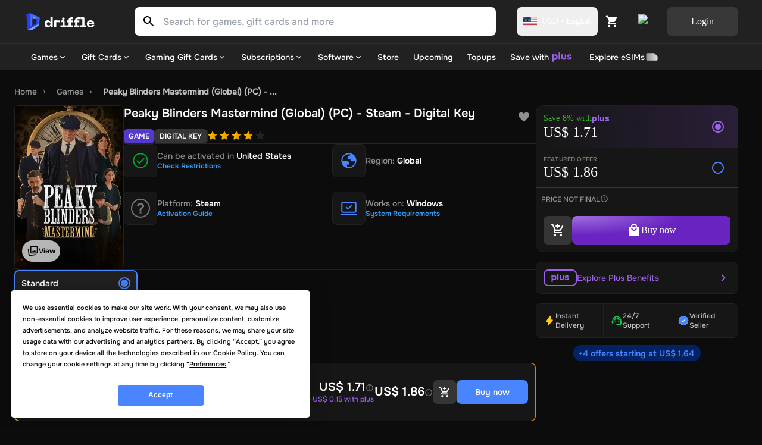

--- FILE ---
content_type: text/html; charset=utf-8
request_url: https://driffle.com/peaky-blinders-mastermind-p9879913
body_size: 50585
content:
<!DOCTYPE html><html lang="en"><head><script>(function(w,i,g){w[g]=w[g]||[];if(typeof w[g].push=='function')w[g].push(i)})
(window,'GTM-THCZHP4','google_tags_first_party');</script><script>(function(w,d,s,l){w[l]=w[l]||[];(function(){w[l].push(arguments);})('set', 'developer_id.dYzg1YT', true);
		w[l].push({'gtm.start':new Date().getTime(),event:'gtm.js'});var f=d.getElementsByTagName(s)[0],
		j=d.createElement(s);j.async=true;j.src='/sed9/';
		f.parentNode.insertBefore(j,f);
		})(window,document,'script','dataLayer');</script><meta charSet="utf-8"/><meta name="viewport" content="width=device-width"/><link rel="dns-prefetch" href="https://api.driffle.com"/><link rel="preconnect" href="https://api.driffle.com"/><link rel="preconnect" href="https://assets.driffle.com"/><link rel="preconnect" href="https://static.driffle.com"/><link rel="dns-prefetch" href="https://assets.driffle.com"/><link rel="dns-prefetch" href="https://static.driffle.com"/><link rel="dns-prefetch" href="https://app.termly.io"/><link rel="dns-prefetch" href="https://gtm.driffle.com"/><link rel="dns-prefetch" href="//widget.trustpilot.com"/><link rel="dns-prefetch" href="https://www.clarity.ms"/><meta name="google-adsense-account" content="ca-pub-2614172121091543"/><link rel="preload" href="https://assets.driffle.com/fonts/Onest/static/Onest-Medium-v6.ttf" as="font" crossorigin="" type="font/ttf"/><link rel="preload" href="https://assets.driffle.com/fonts/Onest/static/Onest-SemiBold-v5.ttf" as="font" crossorigin="" type="font/ttf"/><link rel="preload" href="https://assets.driffle.com/fonts/Onest/static/Onest-Bold-v5.ttf" as="font" crossorigin="" type="font/ttf"/><link rel="shortcut icon" href="/site-assets/favicon.ico"/><link rel="apple-touch-icon" sizes="180x180" href="/site-assets/apple-touch-icon.png"/><link rel="icon" type="image/png" sizes="32x32" href="/site-assets/favicon-32x32.png"/><link rel="icon" type="image/png" sizes="16x16" href="/site-assets/favicon-16x16.png"/><link rel="manifest" href="/manifest.json"/><title>Buy Peaky Blinders Mastermind (Global) (PC) - Steam - Digital Key</title><meta http-equiv="last-modified" content="Sun Jan 18 2026"/><meta name="description" content="Shop the Best Deals for Peaky Blinders Mastermind (Global) (PC) - Steam - Digital Key at Driffle - Instant Delivery of Authentic Products at Unbeatable Prices!"/><meta name="robots" content="index,follow"/><link rel="canonical" href="https://driffle.com/peaky-blinders-mastermind-p9879913"/><meta property="product:price:amount" content="1.86"/><meta property="product:price:currency" content="USD"/><meta property="product:brand" content="Curve Games"/><meta property="product:availability" content="instock"/><meta property="product:retailer_item_id" content="9879913"/><meta property="product:condition" content="new"/><meta property="og:title" content="Buy Peaky Blinders Mastermind (Global) (PC) - Steam - Digital Key"/><meta property="og:type" content="og:product"/><meta property="og:description" content="Shop the Best Deals for Peaky Blinders Mastermind (Global) (PC) - Steam - Digital Key at Driffle - Instant Delivery of Authentic Products at Unbeatable Prices!"/><meta property="og:url" content="https://driffle.com/peaky-blinders-mastermind-p9879913"/><meta property="og:site_name" content="Driffle"/><meta property="og:image" content="/api/ogimage?coverImage=https://static.driffle.com/media-gallery/prod/166413515743730800_Peaky_Blinders_Mastermind.webp&amp;name=Peaky Blinders Mastermind (Global) (PC) - Steam - Digital Key&amp;symbol=USD&amp;price=1.86&amp;platformName=Steam&amp;platformIcon=https://driffle.com/icons/platform_icons/steam.svg&amp;productRegion=Global"/><meta property="og:availability" content="instock"/><meta property="fb:app_id" content="1787660858154522"/><meta property="twitter:title" content="Peaky Blinders Mastermind (Global) (PC) - Steam - Digital Key"/><meta property="twitter:description" content="Shop the Best Deals for Peaky Blinders Mastermind (Global) (PC) - Steam - Digital Key at Driffle - Instant Delivery of Authentic Products at Unbeatable Prices!"/><meta property="twitter:url" content="https://driffle.com/peaky-blinders-mastermind-p9879913"/><meta property="twitter:image" content="https://static.driffle.com/media-gallery/prod/166413515743730800_Peaky_Blinders_Mastermind.webp"/><meta name="twitter:card" content="summary"/><script id="json-ld-product" type="application/ld+json">{"@context":"http://schema.org","@graph":[{"@context":"https://schema.org/","@type":"Product","productID":"9879913","name":"Peaky Blinders Mastermind (Global) (PC) - Steam - Digital Key","url":"https://driffle.com/peaky-blinders-mastermind-p9879913","description":"Buy Peaky Blinders Mastermind (Global) (PC) - Steam - Digital Key from Driffle, the place to buy your games at the best price with fast delivery","image":"https://static.driffle.com/media-gallery/prod/166413515743730800_Peaky_Blinders_Mastermind.webp","sku":"9879913","brand":{"@type":"Brand","name":"Curve Games"},"releaseDate":"2020-08-20","offers":{"@type":"AggregateOffer","lowPrice":"1.64","highPrice":"1.86","offerCount":5,"priceCurrency":"USD","offers":[{"@type":"Offer","priceSpecification":[{"@type":"UnitPriceSpecification","price":"1.64","priceCurrency":"USD"},{"@type":"UnitPriceSpecification","priceType":"https://schema.org/SubscriptionPrice","price":"1.51","priceCurrency":"USD"},{"@type":"UnitPriceSpecification","priceType":"https://schema.org/ListPrice","price":"0","priceCurrency":"USD"}],"availability":"http://schema.org/InStock","url":"https://driffle.com/peaky-blinders-mastermind-p9879913?seller=849","seller":{"@type":"Organization","name":"GamingImperium","url":"https://driffle.com/vendor/849"}},{"@type":"Offer","priceSpecification":[{"@type":"UnitPriceSpecification","price":"1.64","priceCurrency":"USD"},{"@type":"UnitPriceSpecification","priceType":"https://schema.org/SubscriptionPrice","price":"1.51","priceCurrency":"USD"},{"@type":"UnitPriceSpecification","priceType":"https://schema.org/ListPrice","price":"0","priceCurrency":"USD"}],"availability":"http://schema.org/InStock","url":"https://driffle.com/peaky-blinders-mastermind-p9879913?seller=173","seller":{"@type":"Organization","name":"WestCodes","url":"https://driffle.com/vendor/173"}},{"@type":"Offer","priceSpecification":[{"@type":"UnitPriceSpecification","price":"1.65","priceCurrency":"USD"},{"@type":"UnitPriceSpecification","priceType":"https://schema.org/SubscriptionPrice","price":"1.52","priceCurrency":"USD"},{"@type":"UnitPriceSpecification","priceType":"https://schema.org/ListPrice","price":"0","priceCurrency":"USD"}],"availability":"http://schema.org/InStock","url":"https://driffle.com/peaky-blinders-mastermind-p9879913?seller=1198","seller":{"@type":"Organization","name":"Game Zone Portal","url":"https://driffle.com/vendor/1198"}},{"@type":"Offer","priceSpecification":[{"@type":"UnitPriceSpecification","price":"1.8","priceCurrency":"USD"},{"@type":"UnitPriceSpecification","priceType":"https://schema.org/SubscriptionPrice","price":"1.66","priceCurrency":"USD"},{"@type":"UnitPriceSpecification","priceType":"https://schema.org/ListPrice","price":"0","priceCurrency":"USD"}],"availability":"http://schema.org/InStock","url":"https://driffle.com/peaky-blinders-mastermind-p9879913?seller=1497","seller":{"@type":"Organization","name":"Pixel Studios","url":"https://driffle.com/vendor/1497"}}]},"rating":{"@type":"Rating","worstRating":"1","bestRating":"5"},"aggregateRating":{"@type":"AggregateRating","ratingValue":"4.0","reviewCount":"100"}},{"@context":"https://schema.org","@type":"BreadcrumbList","itemListElement":[{"@type":"ListItem","position":1,"name":"Home","item":"https://driffle.com/"},{"@type":"ListItem","position":2,"name":"Games","item":"https://driffle.com/store/games"},{"@type":"ListItem","position":3,"name":"Peaky Blinders Mastermind (Global) (PC) - ...","item":"https://driffle.com/peaky-blinders-mastermind-p9879913"}]}]}</script><link rel="preload" as="image" href="https://static.driffle.com/fit-in/720x512/media-gallery/prod/166413515743730800_Peaky_Blinders_Mastermind.webp"/><meta name="next-head-count" content="47"/><link rel="preload" href="https://assets.driffle.com/_next/static/css/170794a6b8eecabc.css" as="style"/><link rel="stylesheet" href="https://assets.driffle.com/_next/static/css/170794a6b8eecabc.css" data-n-g=""/><noscript data-n-css=""></noscript><script defer="" nomodule="" src="https://assets.driffle.com/_next/static/chunks/polyfills-c67a75d1b6f99dc8.js"></script><script defer="" src="https://assets.driffle.com/_next/static/chunks/7196-1b25e3519f31ccbf.js"></script><script defer="" src="https://assets.driffle.com/_next/static/chunks/1321-3d585adfe75e37b5.js"></script><script defer="" src="https://assets.driffle.com/_next/static/chunks/362.a8cdf43ab4c783fd.js"></script><script defer="" src="https://assets.driffle.com/_next/static/chunks/1223.e3ebdd1b13da6459.js"></script><script defer="" src="https://assets.driffle.com/_next/static/chunks/1664.5ba422b8124781d7.js"></script><script src="https://assets.driffle.com/_next/static/chunks/webpack-c9fc082b557cf88b.js" defer=""></script><script src="https://assets.driffle.com/_next/static/chunks/framework-f44ba79936f400b5.js" defer=""></script><script src="https://assets.driffle.com/_next/static/chunks/main-68d63a7ca4356385.js" defer=""></script><script src="https://assets.driffle.com/_next/static/chunks/pages/_app-2dc459d51e658633.js" defer=""></script><script src="https://assets.driffle.com/_next/static/chunks/29107295-46d7d1929d94c0a9.js" defer=""></script><script src="https://assets.driffle.com/_next/static/chunks/9526-efc2c290f9a50787.js" defer=""></script><script src="https://assets.driffle.com/_next/static/chunks/2565-451f768095ae8da0.js" defer=""></script><script src="https://assets.driffle.com/_next/static/chunks/7856-205b4d050634fdb8.js" defer=""></script><script src="https://assets.driffle.com/_next/static/chunks/4526-2837fc909ac7d867.js" defer=""></script><script src="https://assets.driffle.com/_next/static/chunks/1905-84c6945bfa213ce0.js" defer=""></script><script src="https://assets.driffle.com/_next/static/chunks/3722-1aba8e6e31506734.js" defer=""></script><script src="https://assets.driffle.com/_next/static/chunks/5082-8032d9370006865f.js" defer=""></script><script src="https://assets.driffle.com/_next/static/chunks/8006-970309dc0972bc5b.js" defer=""></script><script src="https://assets.driffle.com/_next/static/chunks/6709-13ca4a94cc6e82c0.js" defer=""></script><script src="https://assets.driffle.com/_next/static/chunks/780-c5372060edc839f3.js" defer=""></script><script src="https://assets.driffle.com/_next/static/chunks/1893-06439bc420c35420.js" defer=""></script><script src="https://assets.driffle.com/_next/static/chunks/9158-79c872794d379185.js" defer=""></script><script src="https://assets.driffle.com/_next/static/chunks/5257-29acd38e8ee0a52e.js" defer=""></script><script src="https://assets.driffle.com/_next/static/chunks/8823-eb588401a4b87855.js" defer=""></script><script src="https://assets.driffle.com/_next/static/chunks/6951-1f3d21654c19da35.js" defer=""></script><script src="https://assets.driffle.com/_next/static/chunks/5245-4f8eeb2e97047a69.js" defer=""></script><script src="https://assets.driffle.com/_next/static/chunks/6764-8e1604556b198b44.js" defer=""></script><script src="https://assets.driffle.com/_next/static/chunks/9885-06aa7411e2fb778d.js" defer=""></script><script src="https://assets.driffle.com/_next/static/chunks/pages/%5Bslug%5D-ee7ac91f95645fba.js" defer=""></script><script src="https://assets.driffle.com/_next/static/v0pG9g_DTApmVSMg4_ten/_buildManifest.js" defer=""></script><script src="https://assets.driffle.com/_next/static/v0pG9g_DTApmVSMg4_ten/_ssgManifest.js" defer=""></script><style data-styled="" data-styled-version="5.3.11">.wiBIj{display:-webkit-box;display:-webkit-flex;display:-ms-flexbox;display:flex;-webkit-align-items:center;-webkit-box-align:center;-ms-flex-align:center;align-items:center;-webkit-box-pack:center;-webkit-justify-content:center;-ms-flex-pack:center;justify-content:center;gap:8px;width:100%;min-height:60px;padding:8px;}/*!sc*/
data-styled.g1[id="sc-d5f04e1f-0"]{content:"wiBIj,"}/*!sc*/
.deULFv{font:1rem/1.5rem Onest-Medium;color:#FFFFFF;}/*!sc*/
data-styled.g2[id="sc-d5f04e1f-1"]{content:"deULFv,"}/*!sc*/
.jAmVaw{display:-webkit-box;display:-webkit-flex;display:-ms-flexbox;display:flex;-webkit-align-items:center;-webkit-box-align:center;-ms-flex-align:center;align-items:center;place-content:center;cursor:pointer;border-radius:8px;font-size:1rem;line-height:1rem;font-family:Onest-Bold;border:none;background:#4885FF;color:#FFFFFF;padding:16px;gap:8px;opacity:1;width:120px;height:48px;}/*!sc*/
.jAmVaw:hover{background:#477BFF;}/*!sc*/
.jAmVaw:active{-webkit-transform:scale(0.95);-ms-transform:scale(0.95);transform:scale(0.95);}/*!sc*/
.jAmVaw p,.jAmVaw span,.jAmVaw div{font-family:Onest-Bold;}/*!sc*/
.jUzPYr{display:-webkit-box;display:-webkit-flex;display:-ms-flexbox;display:flex;-webkit-align-items:center;-webkit-box-align:center;-ms-flex-align:center;align-items:center;place-content:center;cursor:pointer;border-radius:8px;font-size:1rem;line-height:1rem;font-family:Onest-Bold;border:none;background:#4885FF;color:#FFFFFF;padding:16px;gap:8px;opacity:1;width:100%;height:48px;}/*!sc*/
.jUzPYr:hover{background:#477BFF;}/*!sc*/
.jUzPYr:active{-webkit-transform:scale(0.95);-ms-transform:scale(0.95);transform:scale(0.95);}/*!sc*/
.jUzPYr p,.jUzPYr span,.jUzPYr div{font-family:Onest-Bold;}/*!sc*/
.ivLbCU{display:-webkit-box;display:-webkit-flex;display:-ms-flexbox;display:flex;-webkit-align-items:center;-webkit-box-align:center;-ms-flex-align:center;align-items:center;place-content:center;cursor:pointer;border-radius:8px;font-size:1rem;line-height:1rem;font-family:Onest-Bold;border:none;background:#353535;color:#FFFFFF;padding:16px;gap:8px;opacity:1;width:48px;height:48px;}/*!sc*/
.ivLbCU:hover{background:#535353;}/*!sc*/
.ivLbCU:active{-webkit-transform:scale(0.95);-ms-transform:scale(0.95);transform:scale(0.95);}/*!sc*/
.ivLbCU p,.ivLbCU span,.ivLbCU div{font-family:Onest-Bold;}/*!sc*/
data-styled.g11[id="sc-75519cd6-1"]{content:"jAmVaw,jUzPYr,ivLbCU,"}/*!sc*/
.bGpeBp{height:16px;width:16px;vertical-align:middle;margin:0;position:relative;display:inline-block;-webkit-mask-image:url(/icons/arrow-down-chevron-24.svg);mask-image:url(/icons/arrow-down-chevron-24.svg);-webkit-mask-repeat:no-repeat;mask-repeat:no-repeat;-webkit-mask-position:center;mask-position:center;-webkit-mask-size:contain;mask-size:contain;background:#ffffff;}/*!sc*/
.fMglGL{height:24px;width:24px;vertical-align:middle;margin:0 0 0 0;position:relative;display:inline-block;-webkit-mask-image:url(/icons/arrow-right-chevron-24.svg);mask-image:url(/icons/arrow-right-chevron-24.svg);-webkit-mask-repeat:no-repeat;mask-repeat:no-repeat;-webkit-mask-position:center;mask-position:center;-webkit-mask-size:contain;mask-size:contain;background:#9F62EB;}/*!sc*/
data-styled.g71[id="sc-cc8177f2-0"]{content:"bGpeBp,fMglGL,"}/*!sc*/
.kcAZWS{color:#000000;fill:#000000;}/*!sc*/
.kcAZWS path{fill:#000000;}/*!sc*/
.kcAZWS g{fill:#000000;}/*!sc*/
.iXZOem{color:#FFFFFF;fill:#FFFFFF;}/*!sc*/
.iXZOem path{fill:#FFFFFF;}/*!sc*/
.iXZOem g{fill:#FFFFFF;}/*!sc*/
.dzfkny{color:#000;fill:#000;}/*!sc*/
.dzfkny path{fill:#000;}/*!sc*/
.dzfkny g{fill:#000;}/*!sc*/
.kVUtlW{color:#8F8F8F;fill:#8F8F8F;}/*!sc*/
.kVUtlW path{fill:#8F8F8F;}/*!sc*/
.kVUtlW g{fill:#8F8F8F;}/*!sc*/
.hutLke{color:#359dff;fill:#359dff;}/*!sc*/
.hutLke path{fill:#359dff;}/*!sc*/
.hutLke g{fill:#359dff;}/*!sc*/
.kVSVQK{color:#808080;fill:#808080;}/*!sc*/
.kVSVQK path{fill:#808080;}/*!sc*/
.kVSVQK g{fill:#808080;}/*!sc*/
.hGQRFG{color:#fff;fill:#fff;}/*!sc*/
.hGQRFG path{fill:#fff;}/*!sc*/
.hGQRFG g{fill:#fff;}/*!sc*/
.jbsGEe{color:#1CC54C;fill:#1CC54C;}/*!sc*/
.jbsGEe path{fill:#1CC54C;}/*!sc*/
.jbsGEe g{fill:#1CC54C;}/*!sc*/
.diKbcK{color:#4885FF;fill:#4885FF;}/*!sc*/
.diKbcK path{fill:#4885FF;}/*!sc*/
.diKbcK g{fill:#4885FF;}/*!sc*/
data-styled.g99[id="sc-592ea1a5-0"]{content:"kcAZWS,iXZOem,iUWnZW,dzfkny,kVUtlW,hutLke,kVSVQK,hGQRFG,jbsGEe,diKbcK,"}/*!sc*/
.lsBWo{display:-webkit-box;display:-webkit-flex;display:-ms-flexbox;display:flex;-webkit-align-items:center;-webkit-box-align:center;-ms-flex-align:center;align-items:center;gap:4px;font:0.75rem/1rem Onest-Medium;color:#8F8F8F;padding:8px;}/*!sc*/
data-styled.g196[id="sc-ca6b17f4-0"]{content:"lsBWo,"}/*!sc*/
.SeBWw{position:fixed;bottom:0;left:0;right:0;background-color:#212121;border-top:1px solid #353535;border-top-left-radius:8px;border-top-right-radius:8px;padding:12px;z-index:111;width:100%;display:-webkit-box;display:-webkit-flex;display:-ms-flexbox;display:flex;-webkit-flex-direction:column;-ms-flex-direction:column;flex-direction:column;gap:12px;}/*!sc*/
@media (max-width:1023px){.SeBWw{display:-webkit-box;display:-webkit-flex;display:-ms-flexbox;display:flex;}}/*!sc*/
@media (min-width:1024px){.SeBWw{display:none;}}/*!sc*/
data-styled.g269[id="sc-3e3a1bc6-0"]{content:"SeBWw,"}/*!sc*/
.kKASBW{font-size:12px;line-height:18px;font-family:'Onest-Bold';color:#8F8F8F;text-align:center;}/*!sc*/
data-styled.g270[id="sc-3e3a1bc6-1"]{content:"kKASBW,"}/*!sc*/
.cMHNzZ{width:100%;height:1px;background-color:#353535;}/*!sc*/
data-styled.g271[id="sc-3e3a1bc6-2"]{content:"cMHNzZ,"}/*!sc*/
.QoLSj{position:absolute;top:-10px;right:16px;font-size:10px;text-align-last:end;font-family:'Onest-Medium';background-color:#212121;padding:2px 4px;z-index:1;display:block;}/*!sc*/
data-styled.g272[id="sc-3e3a1bc6-3"]{content:"QoLSj,"}/*!sc*/
.jKnqdi{color:#1CC54C;}/*!sc*/
data-styled.g273[id="sc-3e3a1bc6-4"]{content:"jKnqdi,"}/*!sc*/
.fMQbYD{position:absolute;top:-10px;right:16px;font-size:10px;text-align-last:end;font-family:'Onest-Medium';background-color:#212121;padding:2px 4px;z-index:1;}/*!sc*/
data-styled.g274[id="sc-3e3a1bc6-5"]{content:"fMQbYD,"}/*!sc*/
.CMSgZ{color:#8F8F8F;}/*!sc*/
data-styled.g275[id="sc-3e3a1bc6-6"]{content:"CMSgZ,"}/*!sc*/
.cAGsSy{font-family:'Onest-Bold';color:#9F62EB;}/*!sc*/
data-styled.g276[id="sc-3e3a1bc6-7"]{content:"cAGsSy,"}/*!sc*/
.hZXFTl{display:-webkit-box;display:-webkit-flex;display:-ms-flexbox;display:flex;-webkit-flex-direction:row;-ms-flex-direction:row;flex-direction:row;-webkit-align-items:flex-end;-webkit-box-align:flex-end;-ms-flex-align:flex-end;align-items:flex-end;-webkit-flex-wrap:wrap;-ms-flex-wrap:wrap;flex-wrap:wrap;gap:8px;}/*!sc*/
data-styled.g277[id="sc-3e3a1bc6-8"]{content:"hZXFTl,"}/*!sc*/
.cJCeYY{text-align:left;font-size:20px;font-family:'Onest-Medium';font-weight:bold;color:#FFFFFF;line-height:1;}/*!sc*/
data-styled.g278[id="sc-3e3a1bc6-9"]{content:"cJCeYY,"}/*!sc*/
.ZFdhM{text-align:right;font-size:20px;font-family:'Onest-Medium';font-weight:bold;color:#FFFFFF;line-height:1;}/*!sc*/
data-styled.g279[id="sc-3e3a1bc6-10"]{content:"ZFdhM,"}/*!sc*/
.eRjLyc{height:48px;border-radius:8px;font-size:16px;font-family:'Onest-SemiBold';color:#fff;background:radial-gradient(100% 100% at 0% 0%,#B67EFDdd 0%,#7626DCdd 68.08%);text-transform:none;border:none;cursor:pointer;width:100%;}/*!sc*/
.eRjLyc:disabled{opacity:0.6;cursor:not-allowed;}/*!sc*/
data-styled.g280[id="sc-3e3a1bc6-11"]{content:"eRjLyc,"}/*!sc*/
.kiniRL{height:30px;cursor:pointer;min-width:122px;width:122px;position:relative;}/*!sc*/
@media (max-width:767px){.kiniRL{height:24px;min-width:96px;width:96px;}}/*!sc*/
data-styled.g283[id="sc-89174d9a-1"]{content:"kiniRL,"}/*!sc*/
.cXZPYo{-webkit-transition:0.3s;transition:0.3s;position:-webkit-sticky;position:sticky;top:0;width:100%;z-index:101;max-height:108px;}/*!sc*/
@media (max-width:1024px){.cXZPYo{display:none;padding:0;}}/*!sc*/
data-styled.g284[id="sc-c3879bb1-0"]{content:"cXZPYo,"}/*!sc*/
.bVcCgf{width:100%;display:-webkit-box;display:-webkit-flex;display:-ms-flexbox;display:flex;-webkit-box-pack:center;-webkit-justify-content:center;-ms-flex-pack:center;justify-content:center;-webkit-align-items:center;-webkit-box-align:center;-ms-flex-align:center;align-items:center;background-color:#212121;mix-blend-mode:normal;-webkit-backdrop-filter:blur(40px);backdrop-filter:blur(40px);border-bottom:2px solid rgba(255,255,255,0.07);box-shadow:none;}/*!sc*/
data-styled.g285[id="sc-c3879bb1-1"]{content:"bVcCgf,"}/*!sc*/
.iytZyv{max-width:1728px;margin:auto;top:0;height:72px;z-index:100;width:100%;padding:12px 40px;display:-webkit-box;display:-webkit-flex;display:-ms-flexbox;display:flex;position:relative;-webkit-box-pack:justify;-webkit-justify-content:space-between;-ms-flex-pack:justify;justify-content:space-between;-webkit-align-items:center;-webkit-box-align:center;-ms-flex-align:center;align-items:center;}/*!sc*/
@media (min-width:1440px){.iytZyv{width:100%;margin:auto;}}/*!sc*/
data-styled.g288[id="sc-c3879bb1-4"]{content:"iytZyv,"}/*!sc*/
.zAVxG{-webkit-align-items:center;-webkit-box-align:center;-ms-flex-align:center;align-items:center;display:-webkit-box;display:-webkit-flex;display:-ms-flexbox;display:flex;margin-left:auto;gap:4px;}/*!sc*/
data-styled.g290[id="sc-c3879bb1-6"]{content:"zAVxG,"}/*!sc*/
.iSlEuI{cursor:pointer;position:relative;display:-webkit-box;display:-webkit-flex;display:-ms-flexbox;display:flex;-webkit-align-items:center;-webkit-box-align:center;-ms-flex-align:center;align-items:center;place-content:center;width:48px;border-radius:8px;height:48px;-webkit-transition:0.3s all ease;transition:0.3s all ease;}/*!sc*/
.iSlEuI:hover{background:rgb(255,255,255,0.15);}/*!sc*/
@media (max-width:1023px){.iSlEuI{width:auto;}.iSlEuI:hover{background:transparent;}}/*!sc*/
data-styled.g291[id="sc-c3879bb1-7"]{content:"iSlEuI,"}/*!sc*/
.cWHWCp{display:-webkit-box;display:-webkit-flex;display:-ms-flexbox;display:flex;-webkit-box-pack:start;-webkit-justify-content:flex-start;-ms-flex-pack:start;justify-content:flex-start;-webkit-align-items:center;-webkit-box-align:center;-ms-flex-align:center;align-items:center;height:40px;}/*!sc*/
data-styled.g294[id="sc-c3879bb1-10"]{content:"cWHWCp,"}/*!sc*/
.bodUdP{margin-left:35px;}/*!sc*/
data-styled.g301[id="sc-c3879bb1-17"]{content:"bodUdP,"}/*!sc*/
.idKtRv{display:grid;-webkit-align-items:center;-webkit-box-align:center;-ms-flex-align:center;align-items:center;grid-template-columns:auto auto;gap:12px;margin-left:8px;}/*!sc*/
data-styled.g305[id="sc-c3879bb1-21"]{content:"idKtRv,"}/*!sc*/
.eICKsi{cursor:pointer;position:relative;display:-webkit-box;display:-webkit-flex;display:-ms-flexbox;display:flex;-webkit-align-items:center;-webkit-box-align:center;-ms-flex-align:center;align-items:center;-webkit-box-pack:center;-webkit-justify-content:center;-ms-flex-pack:center;justify-content:center;width:48px;height:48px;border-radius:8px;background:transparent;border:none;-webkit-transition:0.3s all ease;transition:0.3s all ease;padding:0;}/*!sc*/
.eICKsi:hover{background:rgb(255,255,255,0.15);}/*!sc*/
data-styled.g306[id="sc-c3879bb1-22"]{content:"eICKsi,"}/*!sc*/
.jhYvBl{object-fit:contain;}/*!sc*/
data-styled.g307[id="sc-c3879bb1-23"]{content:"jhYvBl,"}/*!sc*/
.eiejhU button{background:rgba(255,255,255,0.1);color:#FFFFFF;font-family:Onest-Bold;}/*!sc*/
.eiejhU button:hover{background:rgba(255,255,255,0.15);}/*!sc*/
data-styled.g308[id="sc-c3879bb1-24"]{content:"eiejhU,"}/*!sc*/
.iwQGH{cursor:pointer;display:-webkit-box;display:-webkit-flex;display:-ms-flexbox;display:flex;-webkit-align-items:center;-webkit-box-align:center;-ms-flex-align:center;align-items:center;-webkit-box-pack:center;-webkit-justify-content:center;-ms-flex-pack:center;justify-content:center;border-radius:8px;padding:5px 10px;height:48px;font-size:0.875rem;line-height:0.875rem;font-family:Onest-Bold;color:#FFFFFF;-webkit-transition:0.3s all ease;transition:0.3s all ease;}/*!sc*/
.iwQGH:hover{background:rgb(255,255,255,0.15);}/*!sc*/
data-styled.g310[id="sc-c3879bb1-26"]{content:"iwQGH,"}/*!sc*/
.dTCxrG{position:relative;width:100%;height:48px;max-width:920px;margin-left:64px;-webkit-flex:1;-ms-flex:1;flex:1;border-radius:8px;z-index:12;}/*!sc*/
@media (mmmax-width:1440px){}/*!sc*/
@media (max-width:1236px){}/*!sc*/
@media (max-width:1023px){.dTCxrG{margin:0;border-radius:0;padding:0 16px;background:#212121;}}/*!sc*/
data-styled.g312[id="sc-1962aa3-0"]{content:"dTCxrG,"}/*!sc*/
.hogXSB{display:-webkit-box;display:-webkit-flex;display:-ms-flexbox;display:flex;position:relative;height:100%;-webkit-transition:all 0.3s ease;transition:all 0.3s ease;width:100%;}/*!sc*/
@media (max-width:1023px){.hogXSB{margin-bottom:16px;background:#212121;}}/*!sc*/
@media (max-width:767px){.hogXSB{background:#212121;margin-bottom:16px;}}/*!sc*/
data-styled.g313[id="sc-1962aa3-1"]{content:"hogXSB,"}/*!sc*/
.jsQeoz{width:100%;height:48px;background:#FFFFFF;box-sizing:border-box;border-right:none;border-radius:0 8px 8px 0;-webkit-transition:0.3s all ease-in-out;transition:0.3s all ease-in-out;color:#000000;}/*!sc*/
@media (max-width:1230px){.jsQeoz{margin-top:0;left:0;}}/*!sc*/
.jsQeoz:focus{outline:none;}/*!sc*/
.jsQeoz:placeholder{color:#696e79;}/*!sc*/
data-styled.g314[id="sc-1962aa3-2"]{content:"jsQeoz,"}/*!sc*/
.bovIMf{display:-webkit-box;display:-webkit-flex;display:-ms-flexbox;display:flex;margin:auto;border-radius:8px 0 0 8px;}/*!sc*/
data-styled.g315[id="sc-1962aa3-3"]{content:"bovIMf,"}/*!sc*/
.kUfrZo{border-radius:8px 0 0 8px;background:#FFFFFF;height:48px;width:48px;margin:0px;display:-webkit-box;display:-webkit-flex;display:-ms-flexbox;display:flex;-webkit-align-items:center;-webkit-box-align:center;-ms-flex-align:center;align-items:center;-webkit-box-pack:center;-webkit-justify-content:center;-ms-flex-pack:center;justify-content:center;}/*!sc*/
data-styled.g316[id="sc-1962aa3-4"]{content:"kUfrZo,"}/*!sc*/
.kSxJPJ{display:-webkit-box;display:-webkit-flex;display:-ms-flexbox;display:flex;height:16px;width:24px;position:relative;-webkit-align-items:center;-webkit-box-align:center;-ms-flex-align:center;align-items:center;-webkit-box-pack:center;-webkit-justify-content:center;-ms-flex-pack:center;justify-content:center;}/*!sc*/
data-styled.g322[id="sc-236851a0-0"]{content:"kSxJPJ,"}/*!sc*/
.hQSBSz{border-radius:2px;overflow:hidden;display:-webkit-box;display:-webkit-flex;display:-ms-flexbox;display:flex;-webkit-align-items:center;-webkit-box-align:center;-ms-flex-align:center;align-items:center;position:relative;height:16px;width:24px;}/*!sc*/
data-styled.g323[id="sc-236851a0-1"]{content:"hQSBSz,"}/*!sc*/
.kxafWH{width:100%;height:44px;position:relative;display:-webkit-box;display:-webkit-flex;display:-ms-flexbox;display:flex;-webkit-box-pack:start;-webkit-justify-content:flex-start;-ms-flex-pack:start;justify-content:flex-start;-webkit-align-items:center;-webkit-box-align:center;-ms-flex-align:center;align-items:center;-webkit-transition:0.3s all ease;transition:0.3s all ease;z-index:-1;background:#212121;}/*!sc*/
@media (max-width:1023px){.kxafWH{display:none;}}/*!sc*/
data-styled.g325[id="sc-9176f49e-0"]{content:"kxafWH,"}/*!sc*/
.ivCvJM{max-width:1728px;width:100%;position:relative;display:-webkit-box;display:-webkit-flex;display:-ms-flexbox;display:flex;padding:0 40px;margin:0 auto;-webkit-box-pack:justify;-webkit-justify-content:space-between;-ms-flex-pack:justify;justify-content:space-between;-webkit-align-items:center;-webkit-box-align:center;-ms-flex-align:center;align-items:center;height:44px;}/*!sc*/
data-styled.g326[id="sc-9176f49e-1"]{content:"ivCvJM,"}/*!sc*/
.qPBNZ{display:-webkit-box;display:-webkit-flex;display:-ms-flexbox;display:flex;-webkit-flex-direction:row;-ms-flex-direction:row;flex-direction:row;-webkit-align-items:center;-webkit-box-align:center;-ms-flex-align:center;align-items:center;overflow-x:auto;-ms-overflow-style:none;}/*!sc*/
.qPBNZ::-webkit-scrollbar{display:none;}/*!sc*/
data-styled.g327[id="sc-9176f49e-2"]{content:"qPBNZ,"}/*!sc*/
.dtGwny{display:-webkit-box;display:-webkit-flex;display:-ms-flexbox;display:flex;font-size:0.875rem;line-height:1rem;position:relative;display:-webkit-box;display:-webkit-flex;display:-ms-flexbox;display:flex;-webkit-box-pack:center;-webkit-justify-content:center;-ms-flex-pack:center;justify-content:center;-webkit-align-items:center;-webkit-box-align:center;-ms-flex-align:center;align-items:center;color:#ffffff;font-family:Onest-Medium;cursor:pointer;padding:0 12px;white-space:nowrap;text-transform:none;}/*!sc*/
data-styled.g328[id="sc-9176f49e-3"]{content:"dtGwny,"}/*!sc*/
.jwEdWm{cursor:pointer;display:-webkit-box;display:-webkit-flex;display:-ms-flexbox;display:flex;-webkit-align-items:center;-webkit-box-align:center;-ms-flex-align:center;align-items:center;gap:4px;}/*!sc*/
data-styled.g334[id="sc-9176f49e-9"]{content:"jwEdWm,"}/*!sc*/
.iccbPg{display:-webkit-box;display:-webkit-flex;display:-ms-flexbox;display:flex;-webkit-align-items:center;-webkit-box-align:center;-ms-flex-align:center;align-items:center;-webkit-transition:-webkit-transform 0.2s ease;-webkit-transition:transform 0.2s ease;transition:transform 0.2s ease;-webkit-transform:rotate(0deg);-ms-transform:rotate(0deg);transform:rotate(0deg);}/*!sc*/
data-styled.g335[id="sc-9176f49e-10"]{content:"iccbPg,"}/*!sc*/
.ioRFrz{position:absolute;width:1px;height:1px;overflow:hidden;-webkit-clip:rect(0,0,0,0);clip:rect(0,0,0,0);white-space:nowrap;}/*!sc*/
data-styled.g356[id="sc-9176f49e-31"]{content:"ioRFrz,"}/*!sc*/
.dXmrgD{padding:10px 16px;display:none;height:64px;width:100%;position:-webkit-sticky;position:sticky;-webkit-backdrop-filter:blur(4px);backdrop-filter:blur(4px);background-color:#212121;top:0px;z-index:25;}/*!sc*/
@media (max-width:1024px){.dXmrgD{display:-webkit-box;display:-webkit-flex;display:-ms-flexbox;display:flex;}}/*!sc*/
data-styled.g392[id="sc-90fe6f53-0"]{content:"dXmrgD,"}/*!sc*/
.iUpEHI{display:-webkit-box;display:-webkit-flex;display:-ms-flexbox;display:flex;-webkit-align-items:center;-webkit-box-align:center;-ms-flex-align:center;align-items:center;-webkit-box-pack:center;-webkit-justify-content:center;-ms-flex-pack:center;justify-content:center;margin-right:8px;}/*!sc*/
data-styled.g393[id="sc-90fe6f53-1"]{content:"iUpEHI,"}/*!sc*/
.mNTUh{-webkit-flex:1;-ms-flex:1;flex:1;display:-webkit-box;display:-webkit-flex;display:-ms-flexbox;display:flex;-webkit-box-pack:end;-webkit-justify-content:flex-end;-ms-flex-pack:end;justify-content:flex-end;-webkit-align-items:center;-webkit-box-align:center;-ms-flex-align:center;align-items:center;}/*!sc*/
data-styled.g395[id="sc-90fe6f53-3"]{content:"mNTUh,"}/*!sc*/
.hUZdYV{display:-webkit-box;display:-webkit-flex;display:-ms-flexbox;display:flex;-webkit-align-items:center;-webkit-box-align:center;-ms-flex-align:center;align-items:center;gap:16px;}/*!sc*/
@media (max-width:1024px){.hUZdYV{margin-left:16px;}}/*!sc*/
data-styled.g397[id="sc-90fe6f53-5"]{content:"hUZdYV,"}/*!sc*/
.hNWYcX{display:-webkit-box;display:-webkit-flex;display:-ms-flexbox;display:flex;-webkit-box-pack:center;-webkit-justify-content:center;-ms-flex-pack:center;justify-content:center;-webkit-align-items:center;-webkit-box-align:center;-ms-flex-align:center;align-items:center;}/*!sc*/
data-styled.g398[id="sc-90fe6f53-6"]{content:"hNWYcX,"}/*!sc*/
.hvtXbe{display:-webkit-box;display:-webkit-flex;display:-ms-flexbox;display:flex;background:#0C0C0C;-webkit-flex-direction:column;-ms-flex-direction:column;flex-direction:column;}/*!sc*/
data-styled.g407[id="sc-4b7f4229-0"]{content:"hvtXbe,"}/*!sc*/
.jEBdXM{display:-webkit-box;display:-webkit-flex;display:-ms-flexbox;display:flex;-webkit-flex-direction:column;-ms-flex-direction:column;flex-direction:column;max-width:1524px;margin:0 auto;background:#0C0C0C;width:100%;padding:24px 40px 40px 24px;}/*!sc*/
@media (max-width:1236px){.jEBdXM{max-width:1188px;padding:22px 16px 40px 0;}}/*!sc*/
@media (max-width:1440px){.jEBdXM{max-width:1392px;}}/*!sc*/
@media (max-width:1023px){.jEBdXM{padding:24px 16px;}}/*!sc*/
data-styled.g409[id="sc-4b7f4229-2"]{content:"jEBdXM,"}/*!sc*/
.gGNsQA{display:-webkit-box;display:-webkit-flex;display:-ms-flexbox;display:flex;-webkit-flex-direction:row;-ms-flex-direction:row;flex-direction:row;-webkit-flex-wrap:nowrap;-ms-flex-wrap:nowrap;flex-wrap:nowrap;gap:16px;width:100%;-webkit-align-items:flex-start;-webkit-box-align:flex-start;-ms-flex-align:flex-start;align-items:flex-start;}/*!sc*/
@media (max-width:1023px){.gGNsQA{-webkit-flex-direction:column;-ms-flex-direction:column;flex-direction:column;gap:0;padding:0 16px;}}/*!sc*/
@media (max-width:767px){.gGNsQA{padding:0;}}/*!sc*/
data-styled.g410[id="sc-4b7f4229-3"]{content:"gGNsQA,"}/*!sc*/
.hOQSbG{display:-webkit-box;display:-webkit-flex;display:-ms-flexbox;display:flex;-webkit-flex-direction:column;-ms-flex-direction:column;flex-direction:column;gap:16px;-webkit-flex:1;-ms-flex:1;flex:1;min-width:0;width:100%;}/*!sc*/
@media (max-width:1023px){.hOQSbG{-webkit-flex:none;-ms-flex:none;flex:none;width:100%;}}/*!sc*/
data-styled.g411[id="sc-4b7f4229-4"]{content:"hOQSbG,"}/*!sc*/
.iZzxBA{display:block;}/*!sc*/
@media (max-width:1023px){.iZzxBA{display:none;}}/*!sc*/
data-styled.g423[id="sc-441fae0a-0"]{content:"iZzxBA,"}/*!sc*/
.gJycia{display:none;padding:0 16px;}/*!sc*/
@media (max-width:1023px){.gJycia{display:block;}}/*!sc*/
data-styled.g426[id="sc-441fae0a-3"]{content:"gJycia,"}/*!sc*/
.uSewf{display:contents;}/*!sc*/
@media (max-width:1023px){.uSewf{display:none;}}/*!sc*/
data-styled.g431[id="sc-441fae0a-8"]{content:"uSewf,"}/*!sc*/
.iDREgK{display:none;}/*!sc*/
@media (max-width:1023px){.iDREgK{display:contents;}}/*!sc*/
data-styled.g432[id="sc-441fae0a-9"]{content:"iDREgK,"}/*!sc*/
.btmWPb{margin-bottom:12px;margin-top:12px;}/*!sc*/
@media (max-width:767px){.btmWPb{display:none;}}/*!sc*/
data-styled.g433[id="sc-ffd66971-0"]{content:"btmWPb,"}/*!sc*/
.gCRaBw{list-style:none;margin:0;padding:0;display:-webkit-box;display:-webkit-flex;display:-ms-flexbox;display:flex;-webkit-flex-wrap:wrap;-ms-flex-wrap:wrap;flex-wrap:wrap;}/*!sc*/
data-styled.g434[id="sc-ffd66971-1"]{content:"gCRaBw,"}/*!sc*/
.ituxtk{margin:0;padding:0;margin-right:8px;font-size:14px;font-family:Onest-Medium;}/*!sc*/
.ituxtk:not(:last-child):after{content:'›';margin:0px 10px;font-size:16px;line-height:14px;color:#969696;font-family:Onest-Bold;}/*!sc*/
data-styled.g435[id="sc-ffd66971-2"]{content:"ituxtk,"}/*!sc*/
.gNMptt{color:#969696;font-weight:500;cursor:pointer;}/*!sc*/
.gNMptt:hover{-webkit-text-decoration:underline;text-decoration:underline;}/*!sc*/
.gmlFmk{color:#BFBFBF;font-weight:700;cursor:default;}/*!sc*/
.gmlFmk:hover{-webkit-text-decoration:none;text-decoration:none;}/*!sc*/
data-styled.g436[id="sc-ffd66971-3"]{content:"gNMptt,gmlFmk,"}/*!sc*/
.eAHeGt{width:100%;display:-webkit-box;display:-webkit-flex;display:-ms-flexbox;display:flex;background:#212121;-webkit-flex-direction:column;-ms-flex-direction:column;flex-direction:column;box-sizing:border-box;}/*!sc*/
data-styled.g437[id="sc-a2220b15-0"]{content:"eAHeGt,"}/*!sc*/
.hzPPnq{margin:0 auto;max-width:1524px;padding:0 24px;width:100%;}/*!sc*/
@media (max-width:1236px){.hzPPnq{max-width:1188px;padding:0;}}/*!sc*/
@media (max-width:1440px){.hzPPnq{max-width:1392px;}}/*!sc*/
@media (max-width:1023px){.hzPPnq{padding:0;}}/*!sc*/
data-styled.g438[id="sc-a2220b15-1"]{content:"hzPPnq,"}/*!sc*/
.gvZrkO{width:100%;min-width:100%;margin:40px auto;padding:0 16px;margin-bottom:32px;max-width:1524px;display:-webkit-box;display:-webkit-flex;display:-ms-flexbox;display:flex;gap:48px;}/*!sc*/
@media (max-width:1236px){.gvZrkO{-webkit-flex-direction:column;-ms-flex-direction:column;flex-direction:column;padding:16px;gap:24px;margin:0;}}/*!sc*/
@media (max-width:767px){.gvZrkO{width:100%;}}/*!sc*/
data-styled.g442[id="sc-a2220b15-5"]{content:"gvZrkO,"}/*!sc*/
.gPzgYX{display:-webkit-box;display:-webkit-flex;display:-ms-flexbox;display:flex;-webkit-flex-direction:row;-ms-flex-direction:row;flex-direction:row;gap:48px;width:100%;}/*!sc*/
.gPzgYX > div{-webkit-flex:1;-ms-flex:1;flex:1;}/*!sc*/
@media (max-width:767px){.gPzgYX{display:grid;grid-template-columns:1fr 1fr;gap:16px;}}/*!sc*/
data-styled.g443[id="sc-a2220b15-6"]{content:"gPzgYX,"}/*!sc*/
.eZcPtR{display:-webkit-box;display:-webkit-flex;display:-ms-flexbox;display:flex;-webkit-flex-direction:row;-ms-flex-direction:row;flex-direction:row;gap:32px;padding-top:16px;color:#BFBFBF;}/*!sc*/
.eZcPtR > div{-webkit-flex:0.3;-ms-flex:0.3;flex:0.3;}/*!sc*/
@media (max-width:1236px){.eZcPtR{gap:12px;}.eZcPtR > div{-webkit-flex:1;-ms-flex:1;flex:1;}}/*!sc*/
@media (max-width:767px){.eZcPtR{display:grid;grid-template-columns:1fr 1fr;gap:12px;}}/*!sc*/
@media (max-width:599px){.eZcPtR{display:grid;grid-template-columns:1fr;gap:12px;}}/*!sc*/
data-styled.g444[id="sc-a2220b15-7"]{content:"eZcPtR,"}/*!sc*/
.eHgZix{margin:0px 16px;}/*!sc*/
data-styled.g446[id="sc-a2220b15-9"]{content:"eHgZix,"}/*!sc*/
.bSAudS{font:1rem/1.25rem Onest-SemiBold;color:#fff;margin-bottom:8px;}/*!sc*/
@media (max-width:1023px){.bSAudS{font:0.875rem/1.125rem Onest-SemiBold;}}/*!sc*/
data-styled.g448[id="sc-a2220b15-11"]{content:"bSAudS,"}/*!sc*/
.eTCCVh{margin:0;}/*!sc*/
@media (max-width:1023px){.eTCCVh{margin-bottom:8px;}}/*!sc*/
data-styled.g449[id="sc-a2220b15-12"]{content:"eTCCVh,"}/*!sc*/
.ibWXfy{font:1rem/1.25rem Onest-Medium;font-feature-settings:'pnum' on,'lnum' on;color:#808080;margin-bottom:12px;width:-webkit-fit-content;width:-moz-fit-content;width:fit-content;cursor:pointer;}/*!sc*/
.ibWXfy a:hover{color:#fff;}/*!sc*/
@media (max-width:767px){.ibWXfy{font:0.875rem/1.125rem Onest-Medium;}}/*!sc*/
data-styled.g456[id="sc-a2220b15-19"]{content:"ibWXfy,"}/*!sc*/
.jgIFmM{font:14px Onest-Medium;font-feature-settings:'pnum' on,'lnum' on;color:#808080;width:217px;margin-bottom:12px;width:-webkit-fit-content;width:-moz-fit-content;width:fit-content;}/*!sc*/
.jgIFmM a:hover{color:#fff;}/*!sc*/
@media (max-width:767px){.jgIFmM{font:0.875rem/1.125rem Onest-Medium;width:100%;}}/*!sc*/
data-styled.g457[id="sc-a2220b15-20"]{content:"jgIFmM,"}/*!sc*/
.hDVnUI{width:100%;margin:0 auto;padding:0 16px 16px 16px;}/*!sc*/
@media (max-width:1023px){.hDVnUI{padding:0px 16px 84px;width:100%;}}/*!sc*/
@media (max-width:767px){.hDVnUI{padding:0px 16px 32px;}}/*!sc*/
data-styled.g468[id="sc-a2220b15-31"]{content:"hDVnUI,"}/*!sc*/
.fLzQfw{display:-webkit-box;display:-webkit-flex;display:-ms-flexbox;display:flex;-webkit-align-items:center;-webkit-box-align:center;-ms-flex-align:center;align-items:center;width:100%;margin:auto;}/*!sc*/
@media (max-width:767px){.fLzQfw{-webkit-align-items:start;-webkit-box-align:start;-ms-flex-align:start;align-items:start;-webkit-flex-direction:column;-ms-flex-direction:column;flex-direction:column;gap:24px;}}/*!sc*/
data-styled.g469[id="sc-a2220b15-32"]{content:"fLzQfw,"}/*!sc*/
.eoKBJd{display:-webkit-box;display:-webkit-flex;display:-ms-flexbox;display:flex;gap:24px;-webkit-align-items:center;-webkit-box-align:center;-ms-flex-align:center;align-items:center;margin-right:24px;text-align:start;}/*!sc*/
.eoKBJd a{font:0.875rem/1.125rem Onest-Medium;color:#fff;}/*!sc*/
@media (max-width:767px){.eoKBJd{-webkit-flex-direction:column;-ms-flex-direction:column;flex-direction:column;-webkit-align-items:start;-webkit-box-align:start;-ms-flex-align:start;align-items:start;gap:16px;}.eoKBJd a{width:100%;}}/*!sc*/
data-styled.g470[id="sc-a2220b15-33"]{content:"eoKBJd,"}/*!sc*/
.eFibiv{-webkit-flex:1;-ms-flex:1;flex:1;display:-webkit-box;display:-webkit-flex;display:-ms-flexbox;display:flex;-webkit-flex-direction:row;-ms-flex-direction:row;flex-direction:row;gap:36px;font-family:Onest-Regular;font-size:1rem;line-height:16px;font-family:Onest-Medium;line-height:20px;-webkit-align-items:center;-webkit-box-align:center;-ms-flex-align:center;align-items:center;}/*!sc*/
.eFibiv.privacy_footer{-webkit-box-pack:end;-webkit-justify-content:flex-end;-ms-flex-pack:end;justify-content:flex-end;}/*!sc*/
.eFibiv .upi_logo{display:-webkit-box;display:-webkit-flex;display:-ms-flexbox;display:flex;}/*!sc*/
.eFibiv .upi_logo img{height:26px;}/*!sc*/
@media (max-width:1023px){.eFibiv{-webkit-flex-wrap:wrap;-ms-flex-wrap:wrap;flex-wrap:wrap;row-gap:16px;}}/*!sc*/
@media (max-width:767px){.eFibiv{-webkit-align-items:start;-webkit-box-align:start;-ms-flex-align:start;align-items:start;-webkit-flex-direction:column;-ms-flex-direction:column;flex-direction:column;row-gap:24px;}}/*!sc*/
data-styled.g471[id="sc-a2220b15-34"]{content:"eFibiv,"}/*!sc*/
.qhsDY{height:28px;cursor:pointer;min-width:80px;width:122px;}/*!sc*/
@media (max-width:767px){.qhsDY{height:24px;min-width:96px;max-width:96px;}}/*!sc*/
data-styled.g474[id="sc-a2220b15-37"]{content:"qhsDY,"}/*!sc*/
.hukccD{margin-top:16px;padding-top:16px;border-top:1px solid #343434;color:#BFBFBF;font:0.75rem/1rem Onest-Medium;text-align:center;}/*!sc*/
.hukccD span{font-family:Onest-SemiBold;}/*!sc*/
@media (max-width:1023px){.hukccD{padding-top:20px;}}/*!sc*/
@media (max-width:767px){.hukccD{padding-bottom:40px;}}/*!sc*/
data-styled.g478[id="sc-a2220b15-41"]{content:"hukccD,"}/*!sc*/
.bWqeNR{text-align:center;font:0.75rem/1rem Onest-Medium;padding-top:4px;color:#8F8F8F;}/*!sc*/
.bWqeNR a{color:#359dff;-webkit-text-decoration:underline;text-decoration:underline;}/*!sc*/
@media (max-width:1023px){.bWqeNR{padding:8px 16px 0;}}/*!sc*/
@media (max-width:767px){.bWqeNR{padding:8px 16px 40px;}}/*!sc*/
data-styled.g479[id="sc-a2220b15-42"]{content:"bWqeNR,"}/*!sc*/
.iXfXdg{display:-webkit-box;display:-webkit-flex;display:-ms-flexbox;display:flex;-webkit-box-pack:justify;-webkit-justify-content:space-between;-ms-flex-pack:justify;justify-content:space-between;-webkit-align-items:center;-webkit-box-align:center;-ms-flex-align:center;align-items:center;width:100%;margin:0 auto 16px;border-top:1px solid #343434;padding:0 16px 0px 0px;-webkit-box-pack:start;-webkit-justify-content:flex-start;-ms-flex-pack:start;justify-content:flex-start;}/*!sc*/
.iXfXdg > p:first-of-type{color:#fff;}/*!sc*/
@media (max-width:768px){.iXfXdg{-webkit-flex-direction:column;-ms-flex-direction:column;flex-direction:column;-webkit-align-items:flex-start;-webkit-box-align:flex-start;-ms-flex-align:flex-start;align-items:flex-start;}}/*!sc*/
@media (max-width:1023px){.iXfXdg{padding:0px;}}/*!sc*/
data-styled.g480[id="sc-a2220b15-43"]{content:"iXfXdg,"}/*!sc*/
.dScvmj{margin:0;max-width:256px;}/*!sc*/
@media (max-width:1023px){.dScvmj{margin-bottom:-32px;}}/*!sc*/
data-styled.g481[id="sc-a2220b15-44"]{content:"dScvmj,"}/*!sc*/
.krXlBH{position:relative;border-radius:12px;box-sizing:border-box;display:-webkit-box;display:-webkit-flex;display:-ms-flexbox;display:flex;overflow:hidden;-webkit-flex-direction:column;-ms-flex-direction:column;flex-direction:column;-webkit-box-pack:justify;-webkit-justify-content:space-between;-ms-flex-pack:justify;justify-content:space-between;-webkit-flex:1;-ms-flex:1;flex:1;height:-webkit-fit-content;height:-moz-fit-content;height:fit-content;min-width:300px;width:auto;margin-bottom:16px;-webkit-transition:0.3s;transition:0.3s;}/*!sc*/
@media (max-width:1024px){.krXlBH{min-width:100;}}/*!sc*/
@media (max-width:1023px){.krXlBH{width:100%;}}/*!sc*/
data-styled.g642[id="sc-4486c594-0"]{content:"krXlBH,"}/*!sc*/
.elVVkh{width:340px;z-index:10;}/*!sc*/
@media (max-width:1023px){.elVVkh{width:100%;margin:0px;}}/*!sc*/
data-styled.g644[id="sc-4486c594-2"]{content:"elVVkh,"}/*!sc*/
.jYHVsE{display:-webkit-box;display:-webkit-flex;display:-ms-flexbox;display:flex;-webkit-box-pack:justify;-webkit-justify-content:space-between;-ms-flex-pack:justify;justify-content:space-between;-webkit-flex-direction:column;-ms-flex-direction:column;flex-direction:column;background:#161616;border-top:1px solid #212121;border-left:1px solid #212121;border-right:1px solid #212121;border-bottom:1px solid #212121;border-radius:12px;}/*!sc*/
data-styled.g655[id="sc-4486c594-13"]{content:"jYHVsE,"}/*!sc*/
.bxYvuk{display:-webkit-box;display:-webkit-flex;display:-ms-flexbox;display:flex;-webkit-flex-direction:column;-ms-flex-direction:column;flex-direction:column;gap:12px;padding:12px;}/*!sc*/
data-styled.g656[id="sc-4486c594-14"]{content:"bxYvuk,"}/*!sc*/
.eLreDX{display:-webkit-box;display:-webkit-flex;display:-ms-flexbox;display:flex;-webkit-flex-direction:column;-ms-flex-direction:column;flex-direction:column;}/*!sc*/
@media (max-width:767px){}/*!sc*/
data-styled.g657[id="sc-4486c594-15"]{content:"eLreDX,"}/*!sc*/
.glfmlj{justify-self:flex-end;}/*!sc*/
@media (max-width:599px){}/*!sc*/
data-styled.g661[id="sc-4486c594-19"]{content:"glfmlj,"}/*!sc*/
.leYssX{display:-webkit-box;display:-webkit-flex;display:-ms-flexbox;display:flex;-webkit-flex-direction:row-reverse;-ms-flex-direction:row-reverse;flex-direction:row-reverse;gap:12px;opacity:1;pointer-events:auto;}/*!sc*/
data-styled.g663[id="sc-4486c594-21"]{content:"leYssX,"}/*!sc*/
.fbpCjT{width:100%;}/*!sc*/
.fbpCjT > button{background:radial-gradient(100% 100% at 0% 0%,#B67EFDdd 0%,#7626DCdd 68.08%);}/*!sc*/
.fbpCjT > button:hover{background:radial-gradient(100% 100% at 0% 0%,#B67EFD 0%,#7626DC 68.08%);}/*!sc*/
data-styled.g669[id="sc-4486c594-27"]{content:"fbpCjT,"}/*!sc*/
.jXuoPW{margin-bottom:12px;width:-webkit-fit-content;width:-moz-fit-content;width:fit-content;}/*!sc*/
.jXuoPW div:first-of-type{background:#042162;color:#4885FF;border-radius:16px;height:27px;line-height:1.125rem;font-size:0.875rem;font-family:Onest-SemiBold;padding:5px 11px 5px 8px;width:-webkit-fit-content;width:-moz-fit-content;width:fit-content;cursor:pointer;-webkit-transition:0.1s ease-in-out;transition:0.1s ease-in-out;}/*!sc*/
.jXuoPW div:first-of-type span{font-family:Onest-SemiBold !important;}/*!sc*/
.jXuoPW div:first-of-type:active{-webkit-transform:scale(0.98);-ms-transform:scale(0.98);transform:scale(0.98);}/*!sc*/
data-styled.g676[id="sc-4486c594-34"]{content:"jXuoPW,"}/*!sc*/
.cVXitk{display:-webkit-box;display:-webkit-flex;display:-ms-flexbox;display:flex;-webkit-align-items:center;-webkit-box-align:center;-ms-flex-align:center;align-items:center;-webkit-box-pack:center;-webkit-justify-content:center;-ms-flex-pack:center;justify-content:center;height:28px;padding:6px 10px;border-radius:8px;border:2px solid #9d60ea;}/*!sc*/
data-styled.g683[id="sc-4486c594-41"]{content:"cVXitk,"}/*!sc*/
.kkPFoy{display:-webkit-box;display:-webkit-flex;display:-ms-flexbox;display:flex;-webkit-flex-direction:row;-ms-flex-direction:row;flex-direction:row;-webkit-box-pack:justify;-webkit-justify-content:space-between;-ms-flex-pack:justify;justify-content:space-between;-webkit-align-items:center;-webkit-box-align:center;-ms-flex-align:center;align-items:center;padding:12px;border:1px solid #212121;background:#161616;border-radius:8px;}/*!sc*/
.kkPFoy p{font-size:14px;line-height:18px;font-family:Onest-Medium;color:#9F62EB;}/*!sc*/
data-styled.g697[id="sc-4486c594-55"]{content:"kkPFoy,"}/*!sc*/
.gtuwUm{display:-webkit-box;display:-webkit-flex;display:-ms-flexbox;display:flex;width:100%;-webkit-flex-direction:column;-ms-flex-direction:column;flex-direction:column;gap:16px;}/*!sc*/
@media (max-width:767px){.gtuwUm{display:none;}}/*!sc*/
data-styled.g801[id="sc-e7d06b5f-0"]{content:"gtuwUm,"}/*!sc*/
.cmjlMQ{display:-webkit-box;display:-webkit-flex;display:-ms-flexbox;display:flex;width:100%;height:1px;background-color:#212121;}/*!sc*/
data-styled.g802[id="sc-e7d06b5f-1"]{content:"cmjlMQ,"}/*!sc*/
.bPFtsR{display:grid;width:100%;grid-template-columns:repeat(auto-fill,minmax(172px,1fr));grid-gap:16px;-webkit-box-pack:start;-webkit-justify-content:start;-ms-flex-pack:start;justify-content:start;}/*!sc*/
data-styled.g807[id="sc-e7d06b5f-6"]{content:"bPFtsR,"}/*!sc*/
.dKLRpX{border:2px solid#4885FF;overflow:hidden;border-radius:8px;box-sizing:border-box;min-width:172px;width:100%;cursor:pointer;background-color:#161616;position:relative;opacity:1;}/*!sc*/
data-styled.g809[id="sc-e7d06b5f-8"]{content:"dKLRpX,"}/*!sc*/
.dYcidM{display:-webkit-box;display:-webkit-flex;display:-ms-flexbox;display:flex;-webkit-flex-direction:row;-ms-flex-direction:row;flex-direction:row;-webkit-align-items:center;-webkit-box-align:center;-ms-flex-align:center;align-items:center;-webkit-box-pack:justify;-webkit-justify-content:space-between;-ms-flex-pack:justify;justify-content:space-between;background-color:#212121;gap:16px;padding:10px;width:100%;height:40px;width:100%;}/*!sc*/
data-styled.g811[id="sc-e7d06b5f-10"]{content:"dYcidM,"}/*!sc*/
.dyBnSv{display:-webkit-box;display:-webkit-flex;display:-ms-flexbox;display:flex;-webkit-flex-direction:row;-ms-flex-direction:row;flex-direction:row;height:20px;width:20px;-webkit-box-pack:center;-webkit-justify-content:center;-ms-flex-pack:center;justify-content:center;-webkit-align-items:center;-webkit-box-align:center;-ms-flex-align:center;align-items:center;}/*!sc*/
data-styled.g812[id="sc-e7d06b5f-11"]{content:"dyBnSv,"}/*!sc*/
.iTvYOd{-webkit-flex:1;-ms-flex:1;flex:1;margin:0;padding:0;width:100%;font:0.875rem/1.25rem Onest-Semibold;color:#FFFFFF;text-wrap:nowrap;}/*!sc*/
data-styled.g813[id="sc-e7d06b5f-12"]{content:"iTvYOd,"}/*!sc*/
.gVPnVi{height:20px;width:20px;-webkit-appearance:none;-moz-appearance:none;appearance:none;border:2px solid #444444;border-radius:50%;outline:none;cursor:pointer;position:relative;}/*!sc*/
.gVPnVi:checked{border-color:#4885FF;}/*!sc*/
.gVPnVi:before{content:'';height:12px;width:12px;border-radius:50%;background-color:#4885FF;position:absolute;top:50%;left:50%;-webkit-transform:translate(-50%,-50%);-ms-transform:translate(-50%,-50%);transform:translate(-50%,-50%);-webkit-transition:-webkit-transform 0.2s ease-in-out;-webkit-transition:transform 0.2s ease-in-out;transition:transform 0.2s ease-in-out;}/*!sc*/
.gVPnVi:checked:before{-webkit-transform:translate(-50%,-50%) scale(1);-ms-transform:translate(-50%,-50%) scale(1);transform:translate(-50%,-50%) scale(1);}/*!sc*/
data-styled.g814[id="sc-e7d06b5f-13"]{content:"gVPnVi,"}/*!sc*/
.nmmpw{min-height:40px;background-color:#161616;display:-webkit-box;display:-webkit-flex;display:-ms-flexbox;display:flex;-webkit-flex-direction:row;-ms-flex-direction:row;flex-direction:row;-webkit-align-items:center;-webkit-box-align:center;-ms-flex-align:center;align-items:center;padding:10px;}/*!sc*/
data-styled.g815[id="sc-e7d06b5f-14"]{content:"nmmpw,"}/*!sc*/
.hqsZHg{font:0.875rem/1.125rem Onest-Medium;color:#FFFFFF;}/*!sc*/
.hqsZHg span{font:0.75rem/1rem Onest-Medium;color:#8F8F8F;}/*!sc*/
data-styled.g816[id="sc-e7d06b5f-15"]{content:"hqsZHg,"}/*!sc*/
.dVsGsY{display:-webkit-box;display:-webkit-flex;display:-ms-flexbox;display:flex;-webkit-flex-direction:column;-ms-flex-direction:column;flex-direction:column;gap:12px;}/*!sc*/
@media (min-width:767px){.dVsGsY{display:none;}}/*!sc*/
data-styled.g817[id="sc-e7d06b5f-16"]{content:"dVsGsY,"}/*!sc*/
.fezSck{display:-webkit-box;display:-webkit-flex;display:-ms-flexbox;display:flex;-webkit-flex-direction:column;-ms-flex-direction:column;flex-direction:column;gap:12px;padding:12px;background:#161616;border:1px solid #212121;border-radius:8px;}/*!sc*/
@media (min-width:768px){.fezSck{display:none;}}/*!sc*/
data-styled.g818[id="sc-e7d06b5f-17"]{content:"fezSck,"}/*!sc*/
.dVDwTo{display:-webkit-box;display:-webkit-flex;display:-ms-flexbox;display:flex;-webkit-flex-direction:column;-ms-flex-direction:column;flex-direction:column;border-radius:8px;background:#161616;border:1px solid #212121;}/*!sc*/
.dVDwTo > div{border-bottom:1px solid #212121;}/*!sc*/
.dVDwTo > div:last-child{border-bottom:none;}/*!sc*/
data-styled.g839[id="sc-ccdeafd-0"]{content:"dVDwTo,"}/*!sc*/
.cdckOa{display:-webkit-box;display:-webkit-flex;display:-ms-flexbox;display:flex;width:100%;padding:12px;-webkit-box-pack:justify;-webkit-justify-content:space-between;-ms-flex-pack:justify;justify-content:space-between;-webkit-align-items:center;-webkit-box-align:center;-ms-flex-align:center;align-items:center;}/*!sc*/
data-styled.g840[id="sc-ccdeafd-1"]{content:"cdckOa,"}/*!sc*/
.hcBiCF{display:-webkit-box;display:-webkit-flex;display:-ms-flexbox;display:flex;-webkit-flex-direction:row;-ms-flex-direction:row;flex-direction:row;-webkit-align-items:center;-webkit-box-align:center;-ms-flex-align:center;align-items:center;gap:4px;}/*!sc*/
.hcBiCF > h6{font:0.75rem/1rem Onest-Medium;color:#8F8F8F;}/*!sc*/
data-styled.g841[id="sc-ccdeafd-2"]{content:"hcBiCF,"}/*!sc*/
.jGjveW{font:0.875rem/1.125rem Onest-Medium;color:#FFFFFF;}/*!sc*/
data-styled.g842[id="sc-ccdeafd-3"]{content:"jGjveW,"}/*!sc*/
.cfDRBW{display:-webkit-box;display:-webkit-flex;display:-ms-flexbox;display:flex;-webkit-align-items:center;-webkit-box-align:center;-ms-flex-align:center;align-items:center;-webkit-box-pack:center;-webkit-justify-content:center;-ms-flex-pack:center;justify-content:center;width:24px;height:24px;}/*!sc*/
data-styled.g843[id="sc-ccdeafd-4"]{content:"cfDRBW,"}/*!sc*/
.djSVPf{display:grid;grid-template-columns:repeat(3,1fr);width:100%;height:100%;margin-bottom:12px;background:#161616;border-radius:8px;border:1px solid #212121;overflow:auto;-ms-overflow-style:none;}/*!sc*/
.djSVPf::-webkit-scrollbar{display:none;}/*!sc*/
.djSVPf > div{border-right:1px solid #212121;}/*!sc*/
.djSVPf > div:last-child{border-right:none;}/*!sc*/
data-styled.g844[id="sc-54b54821-0"]{content:"djSVPf,"}/*!sc*/
.dnBQhc{display:-webkit-box;display:-webkit-flex;display:-ms-flexbox;display:flex;cursor:pointer;background:#161616;-webkit-flex-direction:row;-ms-flex-direction:row;flex-direction:row;-webkit-align-items:center;-webkit-box-align:center;-ms-flex-align:center;align-items:center;gap:6px;padding:12px;min-height:56px;height:100%;}/*!sc*/
@media (max-width:1023px){.dnBQhc{min-height:32px;}}/*!sc*/
data-styled.g845[id="sc-54b54821-1"]{content:"dnBQhc,"}/*!sc*/
.fDCacg{display:-webkit-box;display:-webkit-flex;display:-ms-flexbox;display:flex;font:0.75rem/1rem Onest-Medium;color:#BFBFBF;white-space:wrap;}/*!sc*/
data-styled.g846[id="sc-54b54821-2"]{content:"fDCacg,"}/*!sc*/
.kfWTfE{display:-webkit-box;display:-webkit-flex;display:-ms-flexbox;display:flex;height:20px;width:20px;border-radius:50%;-webkit-align-items:center;-webkit-box-align:center;-ms-flex-align:center;align-items:center;-webkit-box-pack:center;-webkit-justify-content:center;-ms-flex-pack:center;justify-content:center;}/*!sc*/
data-styled.g847[id="sc-54b54821-3"]{content:"kfWTfE,"}/*!sc*/
.cDjMds{display:-webkit-box;display:-webkit-flex;display:-ms-flexbox;display:flex;-webkit-flex-direction:column;-ms-flex-direction:column;flex-direction:column;gap:4px;-webkit-flex:1;-ms-flex:1;flex:1;}/*!sc*/
data-styled.g852[id="sc-b380a243-2"]{content:"cDjMds,"}/*!sc*/
.dDdQZj{font-family:Onest-SemiBold;font-size:10px;color:#787878;text-transform:uppercase;line-height:14px;}/*!sc*/
data-styled.g853[id="sc-b380a243-3"]{content:"dDdQZj,"}/*!sc*/
.ccAesM{font-size:24px;line-height:28px;font-family:Onest-Bold;color:#FFFFFF;}/*!sc*/
data-styled.g854[id="sc-b380a243-4"]{content:"ccAesM,"}/*!sc*/
.frzHmg{display:-webkit-box;display:-webkit-flex;display:-ms-flexbox;display:flex;-webkit-flex-direction:column;-ms-flex-direction:column;flex-direction:column;gap:8px;-webkit-flex:1;-ms-flex:1;flex:1;}/*!sc*/
data-styled.g856[id="sc-b380a243-6"]{content:"frzHmg,"}/*!sc*/
.fssePZ{display:-webkit-box;display:-webkit-flex;display:-ms-flexbox;display:flex;-webkit-flex-direction:row;-ms-flex-direction:row;flex-direction:row;text-align:center;gap:4px;}/*!sc*/
data-styled.g857[id="sc-b380a243-7"]{content:"fssePZ,"}/*!sc*/
.EFnrp{font-size:14px;line-height:18px;color:#33b91c;font-family:Onest-Bold;}/*!sc*/
data-styled.g858[id="sc-b380a243-8"]{content:"EFnrp,"}/*!sc*/
.jCsjUF{font-size:14px;line-height:18px;font-family:'Onest',sans-serif;font-weight:800;color:#9f62eb;}/*!sc*/
data-styled.g859[id="sc-b380a243-9"]{content:"jCsjUF,"}/*!sc*/
.dbDZFL h1{display:none;}/*!sc*/
@media (max-width:899px){.dbDZFL h1{font-size:24px;}}/*!sc*/
@media (max-width:899px){.dbDZFL h2{font-size:24px;}}/*!sc*/
data-styled.g868[id="sc-96b79425-0"]{content:"dbDZFL,"}/*!sc*/
.dbhvco{border-radius:16px;}/*!sc*/
data-styled.g870[id="sc-96b79425-2"]{content:"dbhvco,"}/*!sc*/
.cwmFwA{font:1.25rem/1.5rem Onest-SemiBold;color:#FFFFFF;margin-bottom:16px;display:-webkit-box;display:-webkit-flex;display:-ms-flexbox;display:flex;min-height:32px;-webkit-align-items:center;-webkit-box-align:center;-ms-flex-align:center;align-items:center;}/*!sc*/
@media (max-width:1023px){.cwmFwA{font:1.125rem/1.375rem Onest-SemiBold;}}/*!sc*/
data-styled.g871[id="sc-96b79425-3"]{content:"cwmFwA,"}/*!sc*/
.dHkayA{position:relative;}/*!sc*/
data-styled.g873[id="sc-96b79425-5"]{content:"dHkayA,"}/*!sc*/
.cJlBeX{min-height:32px;display:-webkit-box;display:-webkit-flex;display:-ms-flexbox;display:flex;-webkit-align-items:center;-webkit-box-align:center;-ms-flex-align:center;align-items:center;margin-bottom:16px;}/*!sc*/
.cJlBeX h2{margin:0;font:1.25rem/1.5rem Onest-SemiBold;color:#FFFFFF;}/*!sc*/
@media (max-width:1023px){.cJlBeX{margin:0;margin-bottom:12px;}.cJlBeX h2{margin:0;font:1.125rem/1.375rem Onest-SemiBold;color:#FFFFFF;}}/*!sc*/
data-styled.g874[id="sc-96b79425-6"]{content:"cJlBeX,"}/*!sc*/
.duUBcB{background:#161616 !important;color:#BFBFBF;border:1px solid #212121;padding:20px;border-radius:8px;}/*!sc*/
.duUBcB span{background:#161616 !important;}/*!sc*/
@media (max-width:767px){.duUBcB{padding:16px;}}/*!sc*/
data-styled.g875[id="sc-96b79425-7"]{content:"duUBcB,"}/*!sc*/
.ehPlBt{list-style:none;padding:0;margin:0;width:100%;display:-webkit-box;display:-webkit-flex;display:-ms-flexbox;display:flex;gap:32px;-webkit-flex-wrap:wrap;-ms-flex-wrap:wrap;flex-wrap:wrap;padding-bottom:24px;border-bottom:1px solid #ffffff1a;}/*!sc*/
@media (max-width:1023px){.ehPlBt{-webkit-flex-direction:column;-ms-flex-direction:column;flex-direction:column;gap:24px;border-bottom:0;padding-bottom:0px;}}/*!sc*/
data-styled.g880[id="sc-96b79425-12"]{content:"ehPlBt,"}/*!sc*/
.fiAHWn{padding:0;margin:0;max-width:144px;width:144px;}/*!sc*/
data-styled.g881[id="sc-96b79425-13"]{content:"fiAHWn,"}/*!sc*/
.deQZss{-webkit-flex:1;-ms-flex:1;flex:1;color:#8F8F8F;font-family:Onest-Bold;font-size:16px;margin-bottom:12px;line-height:20px;}/*!sc*/
@media (max-width:767px){.deQZss{margin-bottom:8px;}}/*!sc*/
data-styled.g882[id="sc-96b79425-14"]{content:"deQZss,"}/*!sc*/
.bVdbA-D{-webkit-flex:1;-ms-flex:1;flex:1;color:#FFFFFF;font:0.875rem/1.125rem Onest-Medium;}/*!sc*/
data-styled.g883[id="sc-96b79425-15"]{content:"bVdbA-D,"}/*!sc*/
.ixwmOx{color:#FFFFFF;font-family:Onest-SemiBold;width:-webkit-fit-content;width:-moz-fit-content;width:fit-content;margin-top:16px;text-align:left;z-index:2;display:-webkit-box;display:-webkit-flex;display:-ms-flexbox;display:flex;-webkit-align-items:end;-webkit-box-align:end;-ms-flex-align:end;align-items:end;font-size:14px;}/*!sc*/
@media (max-width:767px){}/*!sc*/
data-styled.g885[id="sc-96b79425-17"]{content:"ixwmOx,"}/*!sc*/
.HJUWo{margin-bottom:16px;min-height:32px;display:-webkit-box;display:-webkit-flex;display:-ms-flexbox;display:flex;-webkit-align-items:center;-webkit-box-align:center;-ms-flex-align:center;align-items:center;}/*!sc*/
.HJUWo h3{margin:0;color:#FFFFFF;font:1.25rem/1.5rem Onest-SemiBold;}/*!sc*/
@media (max-width:1023px){.HJUWo{margin-bottom:12px;}.HJUWo h3{margin:0;color:#FFFFFF;font:1.125rem/1.375rem Onest-SemiBold;}}/*!sc*/
data-styled.g886[id="sc-96b79425-18"]{content:"HJUWo,"}/*!sc*/
.cujMmD{background:#161616;border:1px solid #212121;border-radius:8px;padding:20px;display:-webkit-box;display:-webkit-flex;display:-ms-flexbox;display:flex;-webkit-flex-direction:column;-ms-flex-direction:column;flex-direction:column;}/*!sc*/
@media (max-width:767px){.cujMmD{padding:16px;-webkit-flex-direction:column-reverse;-ms-flex-direction:column-reverse;flex-direction:column-reverse;}}/*!sc*/
data-styled.g887[id="sc-96b79425-19"]{content:"cujMmD,"}/*!sc*/
.fafdOd{list-style:none;padding-top:24px;padding-bottom:8px;color:#FFFFFF;}/*!sc*/
@media (max-width:1023px){.fafdOd{padding-top:0;margin-bottom:16px;}}/*!sc*/
data-styled.g888[id="sc-96b79425-20"]{content:"fafdOd,"}/*!sc*/
.hJFmeX{max-height:80px;overflow:hidden;-webkit-transition:all 1s ease-in-out;transition:all 1s ease-in-out;margin-top:16px;position:relative;font-size:0.875rem;line-height:1.6;-webkit-letter-spacing:0.1px;-moz-letter-spacing:0.1px;-ms-letter-spacing:0.1px;letter-spacing:0.1px;text-align:left;color:#BFBFBF!important;}/*!sc*/
.hJFmeX p{margin:0 0 16px 0;line-height:1.6;text-align:left;}/*!sc*/
.hJFmeX p:last-child{margin-bottom:0;}/*!sc*/
.hJFmeX h1{display:block;font-family:Onest-Bold;color:#FFFFFF!important;margin:24px 0 16px 0;line-height:1.4;font-weight:bold;font-size:1.5rem;}/*!sc*/
.hJFmeX h2{display:block;font-family:Onest-SemiBold;color:#FFFFFF!important;margin:24px 0 16px 0;line-height:1.4;font-weight:600;font-size:1.25rem;}/*!sc*/
.hJFmeX h3{display:block;font-family:Onest-SemiBold;color:#FFFFFF!important;margin:24px 0 16px 0;line-height:1.4;font-weight:600;font-size:1.125rem;margin-top:20px;}/*!sc*/
.hJFmeX h4{display:block;font-family:Onest-Medium;color:#FFFFFF!important;margin:24px 0 16px 0;line-height:1.4;font-weight:500;font-size:1rem;margin-top:16px;}/*!sc*/
.hJFmeX h5{display:block;font-family:Onest-Medium;color:#FFFFFF!important;margin:24px 0 16px 0;line-height:1.4;font-weight:500;font-size:0.875rem;margin-top:14px;}/*!sc*/
.hJFmeX h6{display:block;font-family:Onest-Medium;color:#FFFFFF!important;margin:24px 0 16px 0;line-height:1.4;font-weight:500;font-size:0.75rem;margin-top:12px;}/*!sc*/
.hJFmeX h1:first-child,.hJFmeX h2:first-child,.hJFmeX h3:first-child,.hJFmeX h4:first-child{margin-top:0;}/*!sc*/
.hJFmeX strong{display:inline;font-weight:bold;color:#FFFFFF!important;font-family:Onest-SemiBold;}/*!sc*/
.hJFmeX a{color:#359dff!important;cursor:pointer;-webkit-text-decoration:underline;text-decoration:underline;}/*!sc*/
.hJFmeX a:hover{-webkit-text-decoration:none;text-decoration:none;}/*!sc*/
.hJFmeX span{color:#BFBFBF!important;font-size:0.875rem;}/*!sc*/
.hJFmeX ol{list-style:decimal;margin:16px 0;padding-left:24px;line-height:1.6;}/*!sc*/
.hJFmeX ol:first-child{margin-top:0;}/*!sc*/
.hJFmeX ul{list-style:disc;margin:16px 0;padding-left:24px;line-height:1.6;}/*!sc*/
.hJFmeX ul:first-child{margin-top:0;}/*!sc*/
.hJFmeX li{margin-bottom:12px;line-height:1.6;padding-left:4px;}/*!sc*/
.hJFmeX li:last-of-type{margin-bottom:0;}/*!sc*/
.hJFmeX li > p{margin:0;}/*!sc*/
.hJFmeX li > strong{display:inline;}/*!sc*/
.hJFmeX::after{content:'';position:absolute;bottom:0;left:0;width:100%;height:50px;background-image:linear-gradient( transparent, #161616 );pointer-events:none;}/*!sc*/
@media (max-width:767px){.hJFmeX{font-size:0.75rem;line-height:1.5;}.hJFmeX h3{font-size:1.125rem;margin-top:16px;}.hJFmeX h4{font-size:1rem;margin-top:14px;}.hJFmeX p{margin-bottom:12px;}.hJFmeX ol,.hJFmeX ul{margin:12px 0;padding-left:20px;}.hJFmeX li{margin-bottom:10px;}}/*!sc*/
data-styled.g889[id="sc-96b79425-21"]{content:"hJFmeX,"}/*!sc*/
.hRzkhi{display:-webkit-box;display:-webkit-flex;display:-ms-flexbox;display:flex;-webkit-flex-wrap:wrap;-ms-flex-wrap:wrap;flex-wrap:wrap;row-gap:8px;}/*!sc*/
@media (max-width:767px){.hRzkhi{-webkit-flex-wrap:nowrap;-ms-flex-wrap:nowrap;flex-wrap:nowrap;max-width:100%;overflow-x:auto;}.hRzkhi::-webkit-scrollbar{width:0;height:0;}}/*!sc*/
data-styled.g892[id="sc-48e60d49-0"]{content:"hRzkhi,"}/*!sc*/
.kwPSyo{background:#212121;border:none;border-radius:16px;padding:8px 12px;color:#FAF9F6;font-size:14px;line-height:14px;font-family:Onest-SemiBold;width:-webkit-fit-content;width:-moz-fit-content;width:fit-content;margin-right:10px;max-height:30px;cursor:pointer;-webkit-transition:0.3s;transition:0.3s;}/*!sc*/
.kwPSyo:hover{background:#4f4f4f;}/*!sc*/
.kwPSyo:active{-webkit-transform:scale(0.95);-ms-transform:scale(0.95);transform:scale(0.95);}/*!sc*/
@media (max-width:767px){.kwPSyo{color:#6e6e6e;font-size:12px;line-height:12px;font-family:Onest-SemiBold;height:30px;min-width:-webkit-fit-content;min-width:-moz-fit-content;min-width:fit-content;}}/*!sc*/
data-styled.g893[id="sc-48e60d49-1"]{content:"kwPSyo,"}/*!sc*/
.bVLCbU{display:-webkit-box;-webkit-box-orient:vertical;-webkit-line-clamp:3;overflow:hidden;text-overflow:ellipsis;word-break:break-word;font:1.125rem/1.5rem Onest-SemiBold;color:#FFFFFF;margin-bottom:16px;width:100%;margin-top:0;}/*!sc*/
@media (max-width:1023px){.bVLCbU{font:1rem/1.375rem Onest-SemiBold;-webkit-line-clamp:4;}}/*!sc*/
@media (max-width:767px){.bVLCbU{font:0.9375rem/1.25rem Onest-SemiBold;margin-bottom:12px;}}/*!sc*/
data-styled.g904[id="sc-72faec71-10"]{content:"bVLCbU,"}/*!sc*/
.beyhwR{width:100%;}/*!sc*/
.beyhwR .slick-list{border-radius:0;}/*!sc*/
.beyhwR .slick-track{margin-left:0;}/*!sc*/
@media (max-width:1023px){.beyhwR .slick-list{padding-left:16px;}.beyhwR .slick-slider{overflow:hidden;}}/*!sc*/
data-styled.g946[id="sc-f2a2a3d5-0"]{content:"beyhwR,"}/*!sc*/
.iGROOP{position:relative;padding-right:8px;width:180px;min-width:180px;height:100px;min-height:100px;border-radius:8px;}/*!sc*/
.iGROOP:focus-visible{border:0;outline:0;}/*!sc*/
.iGROOP img{border-radius:8px;}/*!sc*/
data-styled.g949[id="sc-f2a2a3d5-3"]{content:"iGROOP,"}/*!sc*/
.hvwqRI{display:-webkit-box;display:-webkit-flex;display:-ms-flexbox;display:flex;overflow-x:auto;overflow-y:hidden;gap:8px;-ms-overflow-style:none;}/*!sc*/
.hvwqRI::-webkit-scrollbar{display:none;}/*!sc*/
data-styled.g950[id="sc-f2a2a3d5-4"]{content:"hvwqRI,"}/*!sc*/
.hnBbKi{position:relative;border-radius:8px;overflow:hidden;border:1px solid #212121;cursor:pointer;min-width:184px;max-width:184px;min-height:276px;max-height:276px;}/*!sc*/
@media (max-width:1023px){.hnBbKi{min-width:100px;min-height:132px;max-width:100px;max-height:132px;}}/*!sc*/
@media (max-width:599px){.hnBbKi{min-width:100px;min-height:132px;max-width:100px;max-height:132px;}}/*!sc*/
data-styled.g958[id="sc-aa530f38-1"]{content:"hnBbKi,"}/*!sc*/
.iHoGWh{padding:8px;border-radius:24px;background:#ffffffb3;position:absolute;bottom:12px;left:12px;display:-webkit-box;display:-webkit-flex;display:-ms-flexbox;display:flex;-webkit-align-items:center;-webkit-box-align:center;-ms-flex-align:center;align-items:center;gap:8px;font-size:12px;line-height:16px;width:calc(100% - 24px);place-content:start;overflow:hidden;}/*!sc*/
.iHoGWh p{white-space:nowrap;color:#000;font-family:Onest-SemiBold;}/*!sc*/
data-styled.g959[id="sc-aa530f38-2"]{content:"iHoGWh,"}/*!sc*/
.iwTUED{margin:0;text-overflow:ellipsis;font:1.25rem/1.75rem Onest-SemiBold;overflow:hidden;margin-bottom:12px;color:#FFFFFF;-webkit-line-clamp:2;-webkit-box-orient:vertical;display:-webkit-box;word-break:break-word;}/*!sc*/
@media (max-width:1023px){.iwTUED{font:1rem/1.25rem Onest-SemiBold;}}/*!sc*/
@media (max-width:767px){.iwTUED{font:0.875rem/1.125rem Onest-SemiBold;margin-bottom:4px;-webkit-line-clamp:10;}}/*!sc*/
data-styled.g960[id="sc-773ad604-0"]{content:"iwTUED,"}/*!sc*/
.leZIJm{display:-webkit-box;display:-webkit-flex;display:-ms-flexbox;display:flex;-webkit-flex-direction:column;-ms-flex-direction:column;flex-direction:column;}/*!sc*/
data-styled.g961[id="sc-773ad604-1"]{content:"leZIJm,"}/*!sc*/
.iERXM{display:-webkit-box;display:-webkit-flex;display:-ms-flexbox;display:flex;gap:12px;-webkit-align-items:center;-webkit-box-align:center;-ms-flex-align:center;align-items:center;height:-webkit-fit-content;height:-moz-fit-content;height:fit-content;}/*!sc*/
.iERXM > h1{-webkit-box-flex:1;-webkit-flex-grow:1;-ms-flex-positive:1;flex-grow:1;gap:16px;}/*!sc*/
data-styled.g962[id="sc-773ad604-2"]{content:"iERXM,"}/*!sc*/
.kEyCxe{display:-webkit-box;display:-webkit-flex;display:-ms-flexbox;display:flex;-webkit-flex-direction:row;-ms-flex-direction:row;flex-direction:row;-webkit-align-items:center;-webkit-box-align:center;-ms-flex-align:center;align-items:center;-webkit-box-pack:start;-webkit-justify-content:flex-start;-ms-flex-pack:start;justify-content:flex-start;gap:12px;}/*!sc*/
@media (max-width:767px){.kEyCxe{-webkit-flex-direction:row;-ms-flex-direction:row;flex-direction:row;-webkit-flex-wrap:wrap;-ms-flex-wrap:wrap;flex-wrap:wrap;-webkit-align-items:center;-webkit-box-align:center;-ms-flex-align:center;align-items:center;gap:6px;margin-top:6px;}}/*!sc*/
data-styled.g970[id="sc-773ad604-10"]{content:"kEyCxe,"}/*!sc*/
.iPwrbr{height:20px;width:1px;background:#ffffff1a;}/*!sc*/
data-styled.g971[id="sc-773ad604-11"]{content:"iPwrbr,"}/*!sc*/
.jRVXVJ{display:-webkit-box;display:-webkit-flex;display:-ms-flexbox;display:flex;max-height:24px;-webkit-align-items:center;-webkit-box-align:center;-ms-flex-align:center;align-items:center;height:100%;width:-webkit-max-content;width:-moz-max-content;width:max-content;padding:4px 8px;border:1px solid #353535;background:#353535;color:#FFFFFF;border-radius:6px;box-shadow:none;}/*!sc*/
data-styled.g972[id="sc-e3011aeb-0"]{content:"jRVXVJ,"}/*!sc*/
.iKWnrx{font:0.75rem / 1rem Onest-SemiBold;color:#FFFFFF;text-transform:uppercase;}/*!sc*/
.jirMAk{font:0.625rem / 0.5rem Onest-SemiBold;color:#FFFFFF;text-transform:uppercase;}/*!sc*/
data-styled.g973[id="sc-e3011aeb-1"]{content:"iKWnrx,jirMAk,"}/*!sc*/
.cEBTPH{display:-webkit-box;display:-webkit-flex;display:-ms-flexbox;display:flex;-webkit-align-items:center;-webkit-box-align:center;-ms-flex-align:center;align-items:center;gap:8px;height:24px;}/*!sc*/
@media (max-width:1024px){.cEBTPH{display:-webkit-box;display:-webkit-flex;display:-ms-flexbox;display:flex;-webkit-align-items:center;-webkit-box-align:center;-ms-flex-align:center;align-items:center;gap:8px;}}/*!sc*/
data-styled.g978[id="sc-96f82cf9-0"]{content:"cEBTPH,"}/*!sc*/
.bQTCWJ{display:-webkit-box;display:-webkit-flex;display:-ms-flexbox;display:flex;max-height:24px;width:-webkit-max-content;width:-moz-max-content;width:max-content;padding:4px 8px;background:#5539CC;border-radius:6px;}/*!sc*/
data-styled.g983[id="sc-16c47b64-0"]{content:"bQTCWJ,"}/*!sc*/
.dkZNvw{font:0.75rem / 1rem Onest-SemiBold;color:#fff;text-transform:uppercase;}/*!sc*/
.kIqDNl{font:0.625rem / 0.625rem Onest-SemiBold;color:#fff;text-transform:uppercase;}/*!sc*/
data-styled.g984[id="sc-16c47b64-1"]{content:"dkZNvw,kIqDNl,"}/*!sc*/
.dvvMjX{position:relative;display:-webkit-box;display:-webkit-flex;display:-ms-flexbox;display:flex;gap:16px;}/*!sc*/
data-styled.g985[id="sc-e2829ef9-0"]{content:"dvvMjX,"}/*!sc*/
.ehJmjh{display:-webkit-box;display:-webkit-flex;display:-ms-flexbox;display:flex;-webkit-flex-direction:column;-ms-flex-direction:column;flex-direction:column;gap:24px;width:100%;}/*!sc*/
data-styled.g987[id="sc-e2829ef9-2"]{content:"ehJmjh,"}/*!sc*/
.hyiZTO{height:1px;width:100%;background:#ffffff1a;}/*!sc*/
data-styled.g988[id="sc-e2829ef9-3"]{content:"hyiZTO,"}/*!sc*/
.jqVKWt{display:grid;grid-template-columns:1fr 1fr;width:100%;grid-gap:24px 8px;}/*!sc*/
data-styled.g989[id="sc-e2829ef9-4"]{content:"jqVKWt,"}/*!sc*/
.dOWkVv{height:56px;width:56px;display:-webkit-box;display:-webkit-flex;display:-ms-flexbox;display:flex;-webkit-align-items:center;-webkit-box-align:center;-ms-flex-align:center;align-items:center;-webkit-box-pack:center;-webkit-justify-content:center;-ms-flex-pack:center;justify-content:center;background:#161616;border-radius:8px;box-shadow:none;border:1px solid #212121;}/*!sc*/
data-styled.g990[id="sc-e2829ef9-5"]{content:"dOWkVv,"}/*!sc*/
.bNIabt{-webkit-box-flex:1;-webkit-flex-grow:1;-ms-flex-positive:1;flex-grow:1;width:100%;display:-webkit-box;display:-webkit-flex;display:-ms-flexbox;display:flex;gap:12px;-webkit-align-items:start;-webkit-box-align:start;-ms-flex-align:start;align-items:start;height:56px;}/*!sc*/
data-styled.g991[id="sc-e2829ef9-6"]{content:"bNIabt,"}/*!sc*/
.cNjUvI{-webkit-flex:1;-ms-flex:1;flex:1;display:-webkit-box;display:-webkit-flex;display:-ms-flexbox;display:flex;-webkit-flex-direction:column;-ms-flex-direction:column;flex-direction:column;-webkit-box-pack:center;-webkit-justify-content:center;-ms-flex-pack:center;justify-content:center;height:100%;gap:2px;width:100%;}/*!sc*/
.cNjUvI p{color:#8F8F8F;font:0.875rem/1.125rem Onest-Medium;}/*!sc*/
.cNjUvI p span{font:0.875rem/1.125rem Onest-SemiBold;color:#FFFFFF;}/*!sc*/
data-styled.g992[id="sc-e2829ef9-7"]{content:"cNjUvI,"}/*!sc*/
.cZVrBq{color:#359dff;font:0.75rem/1rem Onest-SemiBold;cursor:pointer;}/*!sc*/
data-styled.g993[id="sc-e2829ef9-8"]{content:"cZVrBq,"}/*!sc*/
.dnCDzK{font:0.875rem/1.125rem Onest-Medium;color:#8F8F8F;}/*!sc*/
.dnCDzK span{cursor:pointer !important;font-family:Onest-Bold;color:#FFFFFF;}/*!sc*/
data-styled.g994[id="sc-e2829ef9-9"]{content:"dnCDzK,"}/*!sc*/
</style></head><body><div id="__next" data-reactroot=""><div style="background:#0C0C0C"><main><noscript class="noJs"><div class="sc-d5f04e1f-0 wiBIj"><img width="33" src="/icons/caution-24.svg" alt="Js disabled"/><div class="sc-d5f04e1f-1 deULFv">If you&#x27;re seeing this message, that means<!-- --> <strong>JavaScript has been disabled on your browser</strong>. Please enable JS to make this app work.</div></div></noscript><div class="sc-c3879bb1-0 cXZPYo"><div class="sc-c3879bb1-1 bVcCgf"><div class="sc-c3879bb1-4 iytZyv"><div class="sc-c3879bb1-10 cWHWCp"><a href="/"><svg aria-label="Driffle logo" class="sc-89174d9a-1 kiniRL"><use xlink:href="/sprite/logo.svg#logo-white"></use></svg></a></div><div class="sc-1962aa3-0 dTCxrG"><div class="sc-1962aa3-1 hogXSB"><div class="sc-1962aa3-3 bovIMf"><div class="sc-1962aa3-4 kUfrZo"><svg height="24px" width="24px" style="margin:0;display:inline-block" class="sc-592ea1a5-0 kcAZWS"><use href="/sprite/base.svg#search"></use></svg></div></div><input placeholder="Search for games, gift cards and more" id="web-search-input" autoComplete="off" class="sc-1962aa3-2 jsQeoz"/></div></div><div class="sc-c3879bb1-6 zAVxG"><div class="sc-c3879bb1-17 bodUdP"><button class="sc-c3879bb1-26 iwQGH"><div style="margin:0 8px 0 0" class="sc-236851a0-0 kSxJPJ"><div class="sc-236851a0-1 hQSBSz"><img aria-label="US" src="https://cdn.jsdelivr.net/gh/lipis/flag-icons/flags/4x3/us.svg" style="display:inline-block;width:1em;height:1em;vertical-align:middle;font-size:24px;line-height:24px"/></div></div>USD<!-- --> •<!-- --> <!-- -->English</button></div><a aria-label="Cart icon" href="/cart"><div class="sc-c3879bb1-7 iSlEuI"><svg height="24px" width="24px" style="margin:0;display:inline-block" class="sc-592ea1a5-0 iXZOem"><use href="/sprite/base.svg#cart"></use></svg></div></a><div class="sc-c3879bb1-21 idKtRv"><button type="button" aria-label="Download App" class="sc-c3879bb1-22 eICKsi"><span style="box-sizing:border-box;display:inline-block;overflow:hidden;width:initial;height:initial;background:none;opacity:1;border:0;margin:0;padding:0;position:relative;max-width:100%"><span style="box-sizing:border-box;display:block;width:initial;height:initial;background:none;opacity:1;border:0;margin:0;padding:0;max-width:100%"><img style="display:block;max-width:100%;width:initial;height:initial;background:none;opacity:1;border:0;margin:0;padding:0" alt="" aria-hidden="true" src="data:image/svg+xml,%3csvg%20xmlns=%27http://www.w3.org/2000/svg%27%20version=%271.1%27%20width=%2724%27%20height=%2724%27/%3e"/></span><img alt="App Store" src="[data-uri]" decoding="async" data-nimg="intrinsic" class="sc-c3879bb1-23 jhYvBl" style="position:absolute;top:0;left:0;bottom:0;right:0;box-sizing:border-box;padding:0;border:none;margin:auto;display:block;width:0;height:0;min-width:100%;max-width:100%;min-height:100%;max-height:100%"/><noscript><img alt="App Store" srcSet="/_next/image?url=https%3A%2F%2Fstatic.driffle.com%2Fmedia-gallery%2Fproduction%2Ff3bfc0a8-09e7-440b-9c33-d58db8cdd36e_icon-2.gif&amp;w=32&amp;q=75 1x, /_next/image?url=https%3A%2F%2Fstatic.driffle.com%2Fmedia-gallery%2Fproduction%2Ff3bfc0a8-09e7-440b-9c33-d58db8cdd36e_icon-2.gif&amp;w=48&amp;q=75 2x" src="/_next/image?url=https%3A%2F%2Fstatic.driffle.com%2Fmedia-gallery%2Fproduction%2Ff3bfc0a8-09e7-440b-9c33-d58db8cdd36e_icon-2.gif&amp;w=48&amp;q=75" decoding="async" data-nimg="intrinsic" style="position:absolute;top:0;left:0;bottom:0;right:0;box-sizing:border-box;padding:0;border:none;margin:auto;display:block;width:0;height:0;min-width:100%;max-width:100%;min-height:100%;max-height:100%" class="sc-c3879bb1-23 jhYvBl" loading="lazy"/></noscript></span></button><div class="sc-c3879bb1-24 eiejhU"><button width="120px" height="48px" aria-label="login" class="sc-75519cd6-1 jAmVaw">Login</button></div></div><style data-emotion="css 164r41r">.css-164r41r{margin-top:8px;}</style></div></div></div><div class="sc-9176f49e-0 kxafWH"><div class="sc-9176f49e-1 ivCvJM"><div class="sc-9176f49e-2 qPBNZ"><div class="sc-9176f49e-3 dtGwny"><div class="sc-9176f49e-9 jwEdWm">Games<span class="sc-9176f49e-10 iccbPg"><span width="16px" height="16px" color="#ffffff" selected="" class="sc-cc8177f2-0 bGpeBp"></span></span></div></div><div class="sc-9176f49e-3 dtGwny"><div class="sc-9176f49e-9 jwEdWm">Gift Cards<span class="sc-9176f49e-10 iccbPg"><span width="16px" height="16px" color="#ffffff" selected="" class="sc-cc8177f2-0 bGpeBp"></span></span></div></div><div class="sc-9176f49e-3 dtGwny"><div class="sc-9176f49e-9 jwEdWm">Gaming Gift Cards<span class="sc-9176f49e-10 iccbPg"><span width="16px" height="16px" color="#ffffff" selected="" class="sc-cc8177f2-0 bGpeBp"></span></span></div></div><div class="sc-9176f49e-3 dtGwny"><div class="sc-9176f49e-9 jwEdWm">Subscriptions<span class="sc-9176f49e-10 iccbPg"><span width="16px" height="16px" color="#ffffff" selected="" class="sc-cc8177f2-0 bGpeBp"></span></span></div></div><div class="sc-9176f49e-3 dtGwny"><div class="sc-9176f49e-9 jwEdWm">Software<span class="sc-9176f49e-10 iccbPg"><span width="16px" height="16px" color="#ffffff" selected="" class="sc-cc8177f2-0 bGpeBp"></span></span></div></div><style data-emotion="css v8wbca">.css-v8wbca{width:100vw!important;z-index:1300;position:fixed!important;left:0!important;right:0!important;-webkit-transform:none!important;-moz-transform:none!important;-ms-transform:none!important;transform:none!important;top:116px!important;background:transparent;}</style><a href="/store"><div class="sc-9176f49e-3 dtGwny">Store</div></a><a href="/store?preOrder=true&amp;page=1"><div class="sc-9176f49e-3 dtGwny">Upcoming</div></a><a href="/topup"><div class="sc-9176f49e-3 dtGwny">Topups</div></a><a href="/plus"><div class="sc-9176f49e-3 dtGwny">Save with <svg height="24px" width="36px" style="margin:0 4px;display:inline-block" class="sc-592ea1a5-0 iUWnZW"><use href="/sprite/logo.svg#plus-text"></use></svg></div></a><a target="_blank" href="/esim"><div class="sc-9176f49e-3 dtGwny">Explore eSIMs<span style="box-sizing:border-box;display:inline-block;overflow:hidden;width:initial;height:initial;background:none;opacity:1;border:0;margin:0;padding:0;position:relative;max-width:100%"><span style="box-sizing:border-box;display:block;width:initial;height:initial;background:none;opacity:1;border:0;margin:0;padding:0;max-width:100%"><img style="display:block;max-width:100%;width:initial;height:initial;background:none;opacity:1;border:0;margin:0;padding:0" alt="" aria-hidden="true" src="data:image/svg+xml,%3csvg%20xmlns=%27http://www.w3.org/2000/svg%27%20version=%271.1%27%20width=%2724%27%20height=%2724%27/%3e"/></span><img alt="Driffle ESims" src="[data-uri]" decoding="async" data-nimg="intrinsic" style="min-width:100%;position:absolute;top:0;left:0;bottom:0;right:0;box-sizing:border-box;padding:0;border:none;margin:auto;display:block;width:0;height:0;max-width:100%;min-height:100%;max-height:100%"/><noscript><img alt="Driffle ESims" srcSet="/icons/esim-icon.svg 1x, /icons/esim-icon.svg 2x" src="/icons/esim-icon.svg" decoding="async" data-nimg="intrinsic" style="min-width:100%;position:absolute;top:0;left:0;bottom:0;right:0;box-sizing:border-box;padding:0;border:none;margin:auto;display:block;width:0;height:0;max-width:100%;min-height:100%;max-height:100%" loading="lazy"/></noscript></span></div></a></div></div></div><nav aria-label="Site Navigation" class="sc-9176f49e-31 ioRFrz"><div><span>Games</span><div><span>Gaming Platforms</span><a href="/store/steam-games">Steam</a><a href="/store/ea-play-games">EA Play</a><a href="/store/xbox-games">Xbox</a><a href="/store/epic-games">Epic Games</a><a href="/store/nintendo-games">Nintendo</a><a href="/store/psn-games">PSN Games</a><a href="/store/gog-games">GOG.com</a><a href="/store/ubisoft-connect-games">Ubisoft Connect Games</a><a href="/store/rockstar-games">Rockstar</a><a href="/store/games">View All</a><a href="/store/origin-games">Origin Games</a></div><div><span>Popular Genres</span><a href="/store/action-games">Action</a><a href="/store/adventure-games">Adventure</a><a href="/store/casual-games">Casual</a><a href="/store/indie-games">Indie</a><a href="/store/racing-games">Racing</a><a href="/store/rpg-games">RPG</a><a href="/store/simulation-games">Simulation</a><a href="/store/sports-games">Sports</a><a href="/store/strategy-games">Strategy</a><a href="/store/tps-games">TPS</a><a href="/store/multiplayer-games">Massively Multiplayer</a><a href="/store/fps-games">FPS</a><a href="/store/hack-and-slash-games">Hack &amp; Slash</a></div><div><span>Game Points</span><a href="/store/ea-sports-fc-25-gamepoints">FC 25 POINTS</a><a href="/store/pubg-mobile">PUBG Mobile UC</a><a href="/store/garena-free-fire-diamonds">Gareena Free Fire Diamonds</a><a href="/store/fortnite-gamepoints">Fortnite V-Bucks</a><a href="/store/minecraft-gamepoints">Minecraft: Minecoins Pack</a><a href="/store/pubg-new-state-nc-gamepoints">PUBG New State NC</a><a href="/store/gta-online-gamepoints">GTA Cards</a><a href="/store/valorant-gamepoints">Valorant Points</a><a href="/store/mobile-legends-gamepoints">Mobile Legends</a><a href="/store/overwatch-gamepoints">Overwatch Coins</a><a href="/store/gamepoints">View All</a></div><div><span>Subscriptions</span><a href="/store/xbox-subscriptions">Xbox Live</a><a href="/store/nintendo-subscriptions">Nintendo</a><a href="/store/psn-subscriptions">PSN</a><a href="/store/ubisoft-connect-subscriptions">Ubisoft Connect</a><a href="/store/ea-play-subscriptions">EA Play</a><a href="/store/subscriptions">View All</a></div><div><span>DLCs</span><a href="/store/call-of-duty-dlc">Call of Duty</a><a href="/store/fortnite-dlc">Fortnite</a><a href="/store/the-sims-dlc">The Sims</a><a href="/store/destiny-2-dlc">Destiny 2</a><a href="/store/monster-hunter-dlc">Monster Hunter</a><a href="/store/house-flipper">House Flipper</a><a href="/store/planet-zoo-dlc">Planet Zoo</a><a href="/store/age-of-empires-dlc">Age of Empires</a><a href="/store/dlc">View All</a><a href="/store/silent-hill-f">Silent Hill F</a><a href="/store/ghost-of-yotei">Ghost of Yotei</a></div></div><div><span>Gift Cards</span><div><span>Entertainment</span><a href="/store/netflix-gift-cards">Netflix</a><a href="/store/twitch-gift-cards">Twitch</a><a href="/store/apple-subscriptions">Apple</a><a href="/store/meta-quest-gift-cards">Meta Quest Gift Card</a><a href="/store/sky-wow-gift-cards">Sky WOW </a><a href="/store/rtl-tv-now-gift-cards">RTL TV Now </a><a href="/store/game-world-gift-cards">Game World </a><a href="/store/thalia-gift-cards">Thalia </a><a href="/store/jb-hi-fi-gift-cards">JB HI-FI </a><a href="/store/imvu-gift-cards">IMVU </a><a href="/store/rakuten-kobo-gift-cards">Rakuten Kobo </a><a href="/store/levelup-gift-cards">LevelUp</a><a href="/store/unipin-gift-cards">UniPin</a><a href="/store/pvr-cinemas-gift-cards">PVR Cinemas</a><a href="/store/book-my-show-gift-cards">BookMyShow</a><a href="/store/zee5-gift-cards">Zee5</a><a href="/store/empik-gift-cards">Empik</a><a href="/store/ticketmaster-gift-cards">Ticketmaster</a><a href="/store/eventim-gift-cards">Eventim</a><a href="/store/amc-theatres-gift-cards">AMC Theatres</a><a href="/store/barnes-noble-gift-cards">Barnes &amp; Noble</a><a href="/store/vudu-gift-cards">Vudu</a><a href="/store/topgolf-gift-cards">TopGolf</a><a href="/store/stubhub-gift-cards">StubHub</a><a href="/store/ifly-gift-cards">iFLY</a><a href="/store/cinemark-gift-cards">Cinemark</a><a href="/store/gamestop-gift-cards">GameStop</a><a href="/store/crutchfield-gift-cards">Crutchfield</a><a href="/store/fandango-gift-cards">Fandango</a><a href="/store/tidal-gift-cards">TIDAL</a><a href="/store/hulu-gift-cards">Hulu</a><a href="/store/kingsisle-wizard-gift-cards">KingsIsle Wizard</a><a href="/store/atom-tickets-gift-cards">Atom Tickets</a><a href="/store/hmvod-gift-cards">Hmvod</a><a href="/store/culture-land-gift-cards">Culture Land</a><a href="/store/one-store-gift-cards">One Store</a><a href="/store/cineplex-gift-cards">Cineplex</a><a href="/store/tivoli-gift-cards">Tivoli</a><a href="/store/bigo-live-recharge">Bigo Live</a><a href="/store/liveme-gift-cards">LiveME</a><a href="/store/hello-yo-gift-cards">Hello Yo</a><a href="/store/mixup-gift-cards">Mixup</a><a href="/store/reel-cinema-gift-cards">Reel Cinema</a><a href="/store/cultura-gift-cards">Cultura</a><a href="/store/la-feltrinelli-gift-cards">La Feltrinelli</a><a href="/store/toys-center-gift-cards">TOYS CENTER</a><a href="/store/ticket-gift-cards">Ticket</a><a href="/store/apple-itunes-gift-cards">Apple iTunes</a><a href="/store/odeon-gift-cards">Odeon</a><a href="/store/google-play-gift-cards">Google Play</a><a href="/store/gift-cards">View All</a></div><div><span>Retail &amp; eCommerce</span><a href="/store/amazon-gift-cards">Amazon</a><a href="/store/ikea-gift-cards">IKEA</a><a href="/store/asos-gift-cards">ASOS</a><a href="/store/primark-gift-cards">Primark</a><a href="/store/zalando-gift-cards">Zalando</a><a href="/store/christ-gift-cards">Christ</a><a href="/store/intersport-gift-cards">Intersport</a><a href="/store/tchibo-gift-cards">Tchibo</a><a href="/store/otto-gift-cards">Otto</a><a href="/store/kaufland-gift-cards">Kaufland</a><a href="/store/penny-gift-cards">Penny</a><a href="/store/rewe-gift-cards">REWE</a><a href="/store/poco-gift-cards">POCO</a><a href="/store/jotex-gift-cards">Jotex</a><a href="/store/dehner-gift-cards">Dehner</a><a href="/store/baur-gift-cards">BAUR</a><a href="/store/tk-maxx-gift-cards">TK Maxx</a><a href="/store/big-w-gift-cards">Big W</a><a href="/store/ebay-gift-cards">eBay</a><a href="/store/catch-gift-cards">Catch</a><a href="/store/fidira-gift-cards">Fidira</a><a href="/store/target-gift-cards">Target</a><a href="/store/kmart-gift-cards">Kmart</a><a href="/store/david-jones-gift-cards">David Jones</a><a href="/store/americanas-gift-cards">Americanas</a><a href="/store/carrefour-gift-cards">Carrefour</a><a href="/store/shopee-gift-cards">Shopee</a><a href="/store/submarino-gift-cards">Submarino</a><a href="/store/shop-time-gift-cards">Shop Time</a><a href="/store/casasbahia-gift-cards">CasasBahia</a><a href="/store/extra-gift-cards">Extra</a><a href="/store/croma-gift-cards">Croma</a><a href="/store/fabindia-gift-cards">FabIndia</a><a href="/store/flipkart-gift-cards">Flipkart</a><a href="/store/myntra-gift-cards">Myntra</a><a href="/store/lulu-hypermarket-gift-cards">Lulu Hypermarket</a><a href="/store/shoppers-stop-gift-cards">Shoppers Stop</a><a href="/store/tata-cliq-gift-cards">Tata Cliq</a><a href="/store/vijay-sales-gift-cards">Vijay Sales</a><a href="/store/bigbasket-gift-cards">Bigbasket</a><a href="/store/spar-gift-cards">Spar</a><a href="/store/blink-it-gift-cards">Blink It</a><a href="/store/wakefit-gift-cards">Wakefit</a><a href="/store/ratnadeep-supermarket-gift-cards">Ratnadeep Supermarket</a><a href="/store/home-centre-gift-cards">Home Centre</a><a href="/store/danube-home-gift-cards">DANUBE HOME</a><a href="/store/firstcry-gift-cards">FirstCry</a><a href="/store/ajio-gift-cards">AJIO</a><a href="/store/chumbak-gift-cards">Chumbak</a><a href="/store/smyk-gift-cards">SMYK</a><a href="/store/biedronka-gift-cards">Biedronka</a><a href="/store/bee-gift-cards">Bee</a><a href="/store/walmart-gift-cards">Walmart</a><a href="/store/nordstrom-rack-gift-cards">Nordstrom Rack</a></div><div><span>Food &amp; Beverage</span><a href="/store/starbucks-gift-cards">Starbucks</a><a href="/store/dominos-pizza-gift-cards">Dominos Pizza</a><a href="/store/just-eat-gift-cards">Just Eat</a><a href="/store/doordash-gift-cards">DoorDash</a><a href="/store/uber-eats-gift-cards">Uber Eats</a><a href="/store/coles-gift-cards">Coles</a><a href="/store/bws-gift-cards">BWS</a><a href="/store/dan-murphys-gift-cards">Dan Murphy&#x27;s</a><a href="/store/hey-you-gift-cards">Hey You</a><a href="/store/rappi-gift-cards">Rappi</a><a href="/store/mcdonalds-gift-cards">McDonald&#x27;s</a><a href="/store/barbeque-nation-gift-cards">Barbeque Nation</a><a href="/store/cafe-coffee-day-gift-cards">Cafe Coffee Day</a><a href="/store/zomato-gift-cards">Zomato</a><a href="/store/swiggy-gift-cards">Swiggy</a><a href="/store/baskin-robbins-gift-cards">Baskin Robbins</a><a href="/store/costa-coffee-gift-cards">Costa Coffee</a><a href="/store/kfc-gift-cards">KFC</a><a href="/store/beer-cafe-gift-cards">Beer Cafe</a><a href="/store/instacart-gift-cards">Instacart</a><a href="/store/subway-gift-cards">Subway</a><a href="/store/wine.com-gift-cards">Wine.com</a><a href="/store/kroger-gift-cards">Kroger</a><a href="/store/jamba-juice-gift-cards">Jamba Juice</a><a href="/store/home-chef-gift-cards">Home Chef</a><a href="/store/grubhub-gift-cards">Grubhub</a><a href="/store/burger-king-gift-cards">Burger King</a><a href="/store/red-robin-gift-cards">Red Robin</a><a href="/store/chipotle-gift-cards">Chipotle</a><a href="/store/deliveroo-gift-cards">Deliveroo</a><a href="/store/foodpanda-gift-cards">Foodpanda</a><a href="/store/gofood-gift-cards">GoFood</a><a href="/store/eatigo-gift-cards">Eatigo</a><a href="/store/tim-hortons-gift-cards">Tim Hortons</a><a href="/store/ultimate-dining-gift-cards">Ultimate Dining</a><a href="/store/the-landing-group-gift-cards">The Landing Group</a><a href="/store/swiss-chalet-gift-cards">Swiss Chalet</a><a href="/store/original-joes-gift-cards">Original Joe&#x27;s</a><a href="/store/new-york-fries-gift-cards">New York Fries</a><a href="/store/kelseys-gift-cards">Kelsey&#x27;s</a><a href="/store/east-side-marios-gift-cards">East Side Mario&#x27;s</a><a href="/store/bier-markt-gift-cards">Bier Markt</a><a href="/store/montanas-gift-cards">Montana&#x27;s</a><a href="/store/espresso-house-gift-cards">Espresso House</a><a href="/store/wing-stop-gift-cards">Wing Stop</a><a href="/store/talabat-gift-cards">Talabat</a><a href="/store/foodline-gift-cards">FoodLine</a><a href="/store/asda-gift-cards">ASDA</a><a href="/store/whsmith-gift-cards">WHSmith</a><a href="/store/pizza-hut-gift-cards">Pizza Hut</a><a href="/store/harvey-nichols-gift-cards">Harvey Nichols</a><a href="/store/morrisons-gift-cards">Morrisons</a><a href="/store/pizza-express-gift-cards">Pizza Express</a><a href="/store/ask-italian-gift-cards">ASK Italian</a><a href="/store/nandos-gift-cards">Nando&#x27;s</a><a href="/store/zizzi-gift-cards">Zizzi</a><a href="/store/iceland-gift-cards">Iceland</a></div><div><span>Travel &amp; Experiences</span><a href="/store/airbnb-gift-cards">Airbnb</a><a href="/store/lastminute.com-gift-cards">lastminute.com</a><a href="/store/europcar-gift-cards">Europcar</a><a href="/store/sixt-rent-gift-cards">Sixt Rent</a><a href="/store/hotels.com-gift-cards">Hotels.com</a><a href="/store/uber-gift-cards">Uber</a><a href="/store/webjet-gift-cards">Webjet</a><a href="/store/tripgift-gift-cards">TripGift</a><a href="/store/accor-gift-cards">Accor</a><a href="/store/flight-centre-gift-cards">Flight Centre</a><a href="/store/expedia-group-gift-cards">Expedia Group</a><a href="/store/makemytrip-gift-cards">MakeMyTrip</a><a href="/store/taj-gift-cards">Taj</a><a href="/store/ola-cabs-gift-cards">Ola Cabs</a><a href="/store/cleartrip-gift-cards">Cleartrip</a><a href="/store/marriott-gift-cards">Marriott</a><a href="/store/itc-hotels-gift-cards">ITC Hotels</a><a href="/store/american-airlines-gift-cards">American Airlines</a><a href="/store/turo-gift-cards">Turo</a><a href="/store/southwest-airlines-gift-cards">Southwest Airlines</a><a href="/store/royal-caribbean-cruises-gift-cards">Royal Caribbean Cruises</a><a href="/store/mandarin-oriental-hotel-group-gift-cards">Mandarin Oriental Hotel Group</a><a href="/store/lyft-gift-cards">Lyft</a><a href="/store/hopper-gift-cards">Hopper</a><a href="/store/getgo-gift-cards">GetGo</a><a href="/store/celebrity-cruises-gift-cards">Celebrity Cruises</a><a href="/store/golden-nugget-casino-gift-cards">Golden Nugget Casino</a><a href="/store/delta-gift-cards">Delta</a><a href="/store/westgate-resorts-gift-cards">Westgate Resorts</a><a href="/store/global-experiences-gift-cards">Global Experiences</a><a href="/store/despegar-gift-cards">Despegar</a><a href="/store/indigo-gift-cards">Indigo</a><a href="/store/eurostar-gift-cards">Eurostar</a><a href="/store/careem-gift-cards">Careem</a><a href="/store/rumbo-gift-cards">Rumbo</a></div><div><span>Fashion &amp; Apparel</span><a href="/store/h&amp;m-gift-cards">H&amp;M</a><a href="/store/decathlon-gift-cards">Decathlon</a><a href="/store/adidas-gift-cards">Adidas</a><a href="/store/nike-gift-cards">Nike</a><a href="/store/swarovski-gift-cards">Swarovski</a><a href="/store/ernstings-family-gift-cards">Ernstings Family</a><a href="/store/foot-locker-gift-cards">Foot Locker</a><a href="/store/macpac-gift-cards">Macpac</a><a href="/store/centauro-gift-cards">Centauro</a><a href="/store/netshoes-gift-cards">Netshoes</a><a href="/store/gap-gift-cards">Gap</a><a href="/store/fastrack-gift-cards">Fastrack</a><a href="/store/joyalukkas-gift-cards">Joyalukkas</a><a href="/store/kalyan-diamond-jewellery-gift-cards">Kalyan Diamond Jewellery</a><a href="/store/levis-gift-cards">Levi&#x27;s</a><a href="/store/pantaloons-gift-cards">Pantaloons</a><a href="/store/ray-ban-gift-cards">Ray-Ban</a><a href="/store/titan-eye-plus-gift-cards">Titan Eye Plus</a><a href="/store/jockey-gift-cards">Jockey</a><a href="/store/woodland-gift-cards">Woodland</a><a href="/store/bewakoof-gift-cards">Bewakoof</a><a href="/store/blackberrys-gift-cards">Blackberrys</a><a href="/store/hush-puppies-gift-cards">Hush Puppies</a><a href="/store/lee-gift-cards">Lee</a><a href="/store/raymond-gift-cards">Raymond</a><a href="/store/arrow-gift-cards">Arrow</a><a href="/store/aeropostale-gift-cards">Aeropostale</a><a href="/store/aurelia-gift-cards">Aurelia</a><a href="/store/titan-gift-cards">Titan</a><a href="/store/vero-moda-gift-cards">Vero Moda</a><a href="/store/blissclub-gift-cards">BlissClub</a><a href="/store/global-desi-gift-cards">Global Desi</a><a href="/store/mango-gift-cards">Mango</a><a href="/store/old-navy-gift-cards">Old Navy</a><a href="/store/columbia-sportswear-gift-cards">Columbia Sportswear</a><a href="/store/lululemon-gift-cards">Lululemon</a><a href="/store/under-armour-gift-cards">Under Armour</a><a href="/store/victorias-secret-gift-cards">Victoria&#x27;s Secret</a><a href="/store/dsw-gift-cards">DSW</a><a href="/store/zalora-gift-cards">Zalora</a><a href="/store/aral-sports-gift-cards">Aral Sports</a><a href="/store/ardene-gift-cards">Ardene</a><a href="/store/american-eagle-gift-cards">American Eagle</a><a href="/store/nelly-gift-cards">Nelly</a><a href="/store/sport-24-gift-cards">Sport 24</a><a href="/store/sportmaster-gift-cards">Sportmaster</a><a href="/store/dinsko-gift-cards">DinSko</a><a href="/store/stadium-gift-cards">Stadium</a><a href="/store/innovasport-gift-cards">Innovasport</a><a href="/store/calzedonia-gift-cards">Calzedonia</a><a href="/store/blacksocks-gift-cards">Blacksocks</a><a href="/store/river-island-gift-cards">River Island</a><a href="/store/aldi-gift-cards">Aldi</a><a href="/store/astratex-gift-cards">ASTRATEX</a><a href="/store/marks-and-spencer-gift-cards">Marks and Spencer</a><a href="/store/new-look-gift-cards">New Look</a><a href="/store/vipshop-gift-cards">Vipshop</a></div><div><span>Health &amp; Wellness</span><a href="/store/douglas-gift-cards">Douglas</a><a href="/store/rossmann-gift-cards">Rossmann</a><a href="/store/shop-apotheke-gift-cards">Shop Apotheke</a><a href="/store/apollo-optik-gift-cards">Apollo-Optik</a><a href="/store/sephora-gift-cards">Sephora</a><a href="/store/blys-gift-cards">Blys</a><a href="/store/endota-gift-cards">Endota</a><a href="/store/nykaa-gift-cards">Nykaa</a><a href="/store/the-body-shop-gift-cards">The Body Shop</a><a href="/store/apollo-pharmacy-gift-cards">Apollo Pharmacy</a><a href="/store/kama-ayurveda-gift-cards">Kama Ayurveda</a><a href="/store/body-craft-gift-cards">Body Craft</a><a href="/store/cult.fit-gift-cards">cult.fit</a><a href="/store/himalaya-gift-cards">Himalaya</a><a href="/store/walgreens-gift-cards">Walgreens</a><a href="/store/ulta-beauty-gift-cards">Ulta Beauty</a><a href="/store/petco-gift-cards">Petco</a><a href="/store/cvs-pharmacy-gift-cards">CVS Pharmacy</a><a href="/store/dollar-shave-club-gift-cards">Dollar Shave Club</a><a href="/store/watsons-gift-cards">Watsons</a><a href="/store/rituals-gift-cards">Rituals</a><a href="/store/mediterranean-cosmetics-gift-cards">Mediterranean Cosmetics</a><a href="/store/guardian-gift-cards">Guardian</a><a href="/store/aibi-gift-cards">AIBI</a><a href="/store/b-tech-gift-cards">B-Tech</a><a href="/store/farmatodo-gift-cards">Farmatodo</a></div><div><span>Digital Wallets &amp; Payments</span><a href="/store/neosurf-gift-cards">Neosurf</a><a href="/store/astropay-gift-cards">AstroPay</a><a href="/store/cashlib-gift-cards">CASHlib</a><a href="/store/flexepin-gift-cards">Flexepin</a><a href="/store/rewarble-gift-cards">Rewarble</a><a href="/store/cashtocode-gift-cards">CashtoCode</a><a href="/store/jcb-premo-gift-cards">JCB Premo</a><a href="/store/gocash-gift-cards">GoCash</a><a href="/store/obucks-gift-cards">Obucks</a><a href="/store/recharge-paysafe-card">PaysafeCard</a></div><div><span>Crypto Currencies</span><a href="/store/azteco-gift-cards">Azteco</a><a href="/store/white-bit-gift-cards">White BIT</a><a href="/store/bitjem-gift-cards">BitJem</a><a href="/store/binance-gift-cards">Binance</a><a href="/store/bitjeton-gift-cards">BitJeton</a><a href="/store/crypto-voucher-gift-cards">Crypto Voucher</a><a href="/store/gift-me-crypto-gift-cards">Gift Me Crypto</a><a href="/store/bitcard-gift-cards">BitCard</a><a href="/store/bitnovo-gift-cards">Bitnovo</a><a href="/store/Gate.io-gift-cards">Gate.io</a></div><div><span>Electronics &amp; Gadgets</span><a href="/store/cyberport-gift-cards">Cyberport</a><a href="/store/skullcandy-gift-cards">Skullcandy</a><a href="/store/imagine-gift-cards">Imagine</a><a href="/store/allegro-gift-cards">Allegro</a><a href="/store/morele.net-gift-cards">Morele.net</a><a href="/store/media-expert-gift-cards">Media Expert</a><a href="/store/home-depot-gift-cards">Home Depot</a><a href="/store/best-buy-gift-cards">Best Buy</a><a href="/store/teknosa-gift-cards">Teknosa</a><a href="/store/huawei-gift-cards">Huawei</a><a href="/store/sharaf-dg-gift-cards">Sharaf DG</a><a href="/store/fnac-gift-cards">FNAC</a><a href="/store/media-markt-gift-cards">Media Markt</a><a href="/store/media-world-gift-cards">Media World</a><a href="/store/expert-gift-cards">Expert</a><a href="/store/trony-gift-cards">Trony</a><a href="/store/best-denki-gift-cards">Best Denki</a><a href="/store/netonnet-gift-cards">NetonNet</a><a href="/store/power-gift-cards">Power</a><a href="/store/electroholic-gift-cards">Electroholic</a><a href="/store/plaisio-gift-cards">PLAISIO</a><a href="/store/vivantis-gift-cards">Vivantis</a></div><div><span>Other</span><a href="/store/adler-gift-cards">Adler</a><a href="/store/apple-gift-cards">Apple</a><a href="/store/aral-gift-cards">Aral</a><a href="/store/zooplus-gift-cards">Zooplus</a><a href="/store/obi-gift-cards">OBI</a><a href="/store/jet-gift-cards">Jet</a><a href="/store/total-energies-gift-cards">Total Energies</a><a href="/store/futterhaus-gift-cards">Futterhaus</a><a href="/store/bcf-gift-cards">BCF</a><a href="/store/supercheap-auto-gift-cards">Supercheap Auto</a><a href="/store/elearngift-gift-cards">eLearnGift</a><a href="/store/skype-gift-cards">Skype</a><a href="/store/bunnings-warehouse-gift-cards">Bunnings Warehouse</a><a href="/store/barbeques-galore-gift-cards">Barbeques Galore</a><a href="/store/duka-gift-cards">Duka</a><a href="/store/groupon-gift-cards">Groupon</a><a href="/store/build-a-bear-gift-cards">Build A Bear</a><a href="/store/express-gift-cards">Express</a><a href="/store/gcodes-gift-cards">GCodes</a><a href="/store/conoco-gift-cards">Conoco</a><a href="/store/petrol-ofisi-gift-cards">Petrol Ofisi</a><a href="/store/vinid-gift-cards">VinID</a><a href="/store/gosend-gift-cards">GoSend</a><a href="/store/grab-gift-cards">Grab</a><a href="/store/gojek-gift-cards">Gojek</a><a href="/store/cabelas-gift-cards">Cabela&#x27;s</a><a href="/store/petro-gift-cards">Petro</a><a href="/store/sodexo-gift-cards">Sodexo</a><a href="/store/shell-gift-cards">Shell</a><a href="/store/aubert-gift-cards">Aubert</a><a href="/store/tamoil-gift-cards">Tamoil</a><a href="/store/q8-gift-cards">Q8</a><a href="/store/saco-gift-cards">SACO</a><a href="/store/jarir-bookstore-gift-cards">Jarir Bookstore</a><a href="/store/intertoys-gift-cards">Intertoys</a><a href="/store/cepsa-gift-cards">Cepsa</a><a href="/store/galp-gift-cards">Galp</a><a href="/store/sportina-gift-cards">SPORTINA</a><a href="/store/oazis-gift-cards">OAZIS</a><a href="/store/national-trust-gift-cards">National Trust</a><a href="/store/mix-it-up-gift-cards">Mix It Up</a><a href="/store/halfords-gift-cards">Halfords</a><a href="/store/sinopec-gift-cards">Sinopec</a><a href="/store/petrochina-gift-cards">PetroChina</a><a href="/store/tiktok-coins">Tiktok Coins</a><a href="/store/razer-gold">Razer Gold</a></div></div><div><span>Gaming Gift Cards</span><div><span>PC Gift Cards</span><a href="/store/steam-gift-cards">Steam</a><a href="/store/roblox-gift-cards">Roblox</a><a href="/store/valorant-gift-cards">Valorant</a><a href="/store/meta-quest-gift-cards">Meta Quest</a><a href="/store/world-of-warcraft-gift-cards">World of Warcraft</a><a href="/store/blizzard-gift-cards">Blizzard</a><a href="/store/league-of-legends-gift-cards">League of Legends</a><a href="/store/gamestop-gift-cards">GameStop</a><a href="/store/riot-access-gift-cards">Riot Access</a></div><div><span>Console Gift Cards</span><a href="/store/psn-gift-cards">PSN Gift Cards</a><a href="/store/xbox-gift-cards">Xbox Gift Cards</a><a href="/store/nintendo-gift-cards">Nintendo Gift Cards</a></div><div><span>Game Points</span><a href="/store/ea-sports-fc-24-gamepoints">FC 24 POINTS</a><a href="/store/pubg-mobile">PUBG Mobile UC</a><a href="/store/garena-free-fire-diamonds">Gareena Free Fire Diamonds</a><a href="/store/fortnite-gamepoints">Fortnite V-Bucks</a><a href="/store/minecraft-gamepoints">Minecraft: Minecoins Pack</a><a href="/store/pubg-new-state-nc-gamepoints">PUBG New State NC</a><a href="/store/gta-online-gamepoints">GTA Cards</a><a href="/store/valorant-gamepoints">Valorant Points</a><a href="/store/mobile-legends-gamepoints">Mobile Legends</a><a href="/store/overwatch-gamepoints">Overwatch Coins</a><a href="/store/gamepoints">View All</a></div></div><div><span>Subscriptions</span><div><span>Gaming Subscriptions</span><a href="/store/xbox-subscriptions">Xbox Game Pass</a><a href="/store/nintendo-subscriptions">Nintendo Online</a><a href="/store/psn-subscriptions">PSN Plus</a><a href="/store/ubisoft-connect-subscriptions">Ubisoft+</a><a href="/store/ea-play-subscriptions">EA Play</a></div><div><span>Entertainment</span><a href="/store/crunchyroll-subscriptions">Crunchyroll</a><a href="/store/amazon-subscriptions">Amazon</a><a href="/store/youtube-subscriptions">Youtube</a><a href="/store/discord-subscriptions">Discord</a><a href="/store/waipu-tv-subscriptions">Waipu.tv</a><a href="/store/disney-subscription">Disney+</a><a href="/store/spotify-subscription">Spotify Subscription</a></div><div><span>More Subscriptions</span><a href="/store/tinder-subscriptions">Tinder</a><a href="/store/nordvpn-subscriptions">NordVPN</a><a href="/store/apple-subscriptions">Apple</a><a href="/store/doordash-subscriptions">DoorDash</a><a href="/store/grubhub-subscriptions">Grubhub</a><a href="/store/tibia-subscriptions">Tibia</a></div></div><div><span>Software</span><div><span>Security and Antivirus</span><a href="/store/avast-ultimate">Avast Ultimate</a><a href="/store/norton">Norton</a><a href="/store/avast-premium-security">Avast Premium Security</a><a href="/store/avg-ultimate">AVG Ultimate</a><a href="/store/mcafee-livesafe">McAfee LiveSafe</a><a href="/store/panda-dome-essential">Panda Dome Essential</a><a href="/store/mcafee-total-protection">McAfee Total Protection</a><a href="/store/mcafee-antivirus">McAfee AntiVirus</a><a href="/store/norton-360">Norton 360</a><a href="/store/bitdefender-internet-security">Bitdefender Internet Security</a><a href="/store/trend-micro-maximum-security">Trend Micro Maximum Security</a></div><div><span>VPN</span><a href="/store/exitlag-softwares">ExitLag</a><a href="/store/avg-secure-vpn">AVG Secure VPN</a><a href="/store/surfshark-vpn">Surfshark VPN</a><a href="/store/avast-secureline-vpn">Avast SecureLine VPN</a><a href="/store/f-secure-freedome-vpn">F-Secure Freedome VPN</a></div><div><span>System Optimization</span><a href="/store/avast-driver-updater">Avast Driver Updater</a><a href="/store/avast-cleanup-premium">Avast Cleanup Premium</a><a href="/store/ccleaner-professional-plus">CCleaner Professional Plus</a><a href="/store/avg-driver-updater">AVG Driver Updater</a><a href="/store/driver-booster-10">DRIVER BOOSTER 10</a></div><div><span>Backup Recovery</span><a href="/store/aomei-backupper-professional">AOMEI Backupper Professional</a><a href="/store/aomei-partition-assistant-pro">AOMEI Partition Assistant Pro</a><a href="/store/aomei-partition-assistant">AOMEI Partition Assistant</a><a href="/store/aomei-backupper-workstation">AOMEI Backupper Workstation</a><a href="/store/easeus-partition-master">EaseUS Partition Master</a><a href="/store/easeus-todo-backup-home">EaseUs Todo Backup Home</a><a href="/store/easeus-data-recovery-wizard">EaseUs Data Recovery Wizard</a><a href="/store/fone-tool-professional-edition">Fone Tool Professional Edition</a></div><div><span>More Softwares</span><a href="/store/windows-11">Windows 11</a><a href="/store/ashampoo-pdf-pro">Ashampoo PDF Pro 3 - 1 Device Lifetime</a><a href="/store/dolby-atmos-for-headphones">Dolby Atmos for Headphones</a><a href="/store/movavi-video-suite">Movavi Video Suite 2024</a><a href="/store/3dmark">3DMark</a><a href="/store/adgaurd-premium">AdGuard Premium</a><a href="/store/adgaurd-family">AdGuard Family</a></div></div></nav></div><nav id="driffle-mobile-header" class="sc-90fe6f53-0 dXmrgD"><div class="sc-90fe6f53-1 iUpEHI"><svg height="24px" width="24px" style="margin:0 0 0 0;display:inline-block" class="sc-592ea1a5-0 iXZOem"><use href="/sprite/base.svg#hamburger"></use></svg></div><div href="/" class="sc-c3879bb1-10 cWHWCp"><svg aria-label="Driffle logo" class="sc-89174d9a-1 kiniRL"><use xlink:href="/sprite/logo.svg#logo-white"></use></svg></div><div class="sc-90fe6f53-3 mNTUh"><div class="sc-90fe6f53-5 hUZdYV"><a aria-label="cart"><button aria-label="cart" class="sc-90fe6f53-6 hNWYcX"><div class="sc-c3879bb1-7 iSlEuI"><svg height="24px" width="24px" style="margin:0;display:inline-block" class="sc-592ea1a5-0 iXZOem"><use href="/sprite/base.svg#cart"></use></svg></div></button></a><a target="_blank" href="https://play.google.com/store/apps/details?id=com.driffle.marketplace&amp;utm_source=website"><button aria-label="Download from Play Store" class="sc-90fe6f53-6 hNWYcX"><span style="box-sizing:border-box;display:inline-block;overflow:hidden;width:initial;height:initial;background:none;opacity:1;border:0;margin:0;padding:0;position:relative;max-width:100%"><span style="box-sizing:border-box;display:block;width:initial;height:initial;background:none;opacity:1;border:0;margin:0;padding:0;max-width:100%"><img style="display:block;max-width:100%;width:initial;height:initial;background:none;opacity:1;border:0;margin:0;padding:0" alt="" aria-hidden="true" src="data:image/svg+xml,%3csvg%20xmlns=%27http://www.w3.org/2000/svg%27%20version=%271.1%27%20width=%2724%27%20height=%2724%27/%3e"/></span><img alt="Google Play" src="[data-uri]" decoding="async" data-nimg="intrinsic" style="position:absolute;top:0;left:0;bottom:0;right:0;box-sizing:border-box;padding:0;border:none;margin:auto;display:block;width:0;height:0;min-width:100%;max-width:100%;min-height:100%;max-height:100%"/><noscript><img alt="Google Play" srcSet="/icons/platform_icons/google-play-icon.svg 1x, /icons/platform_icons/google-play-icon.svg 2x" src="/icons/platform_icons/google-play-icon.svg" decoding="async" data-nimg="intrinsic" style="position:absolute;top:0;left:0;bottom:0;right:0;box-sizing:border-box;padding:0;border:none;margin:auto;display:block;width:0;height:0;min-width:100%;max-width:100%;min-height:100%;max-height:100%" loading="lazy"/></noscript></span></button></a><button aria-label="profile" class="sc-90fe6f53-6 hNWYcX"><svg height="24px" width="24px" style="margin:0 0;display:inline-block" class="sc-592ea1a5-0 iXZOem"><use href="/sprite/base.svg#profile"></use></svg></button></div></div></nav><div class="sc-4b7f4229-0 hvtXbe"><div class="sc-4b7f4229-2 jEBdXM"><div class="sc-ffd66971-0 btmWPb"><ul class="sc-ffd66971-1 gCRaBw"><li class="sc-ffd66971-2 ituxtk"><a href="/"><span class="sc-ffd66971-3 gNMptt">Home</span></a></li><li class="sc-ffd66971-2 ituxtk"><a href="/store/games"><span class="sc-ffd66971-3 gNMptt">Games</span></a></li><li class="sc-ffd66971-2 ituxtk"><span class="sc-ffd66971-3 gmlFmk">Peaky Blinders Mastermind (Global) (PC) - ...</span></li></ul></div><div class="sc-4b7f4229-3 gGNsQA"><div class="sc-4b7f4229-4 hOQSbG"><div class="sc-e2829ef9-0 dvvMjX"><div class="sc-aa530f38-1 hnBbKi"><span style="box-sizing:border-box;display:block;overflow:hidden;width:initial;height:initial;background:none;opacity:1;border:0;margin:0;padding:0;position:absolute;top:0;left:0;bottom:0;right:0"><img alt="Peaky Blinders Mastermind (Global) (PC) - Steam - Digital Key" src="https://static.driffle.com/fit-in/720x512/media-gallery/prod/166413515743730800_Peaky_Blinders_Mastermind.webp" decoding="async" data-nimg="fill" style="position:absolute;top:0;left:0;bottom:0;right:0;box-sizing:border-box;padding:0;border:none;margin:auto;display:block;width:0;height:0;min-width:100%;max-width:100%;min-height:100%;max-height:100%;object-fit:cover"/></span><div style="width:fit-content" class="sc-aa530f38-2 iHoGWh"><svg height="20px" width="20px" style="margin:0;display:inline-block;min-width:20px" class="sc-592ea1a5-0 dzfkny"><use href="/sprite/base.svg#picture-collection"></use></svg><div class="sc-441fae0a-0 iZzxBA"><p></p></div></div></div><div class="sc-e2829ef9-2 ehJmjh"><div class="sc-773ad604-1 leZIJm"><div class="sc-773ad604-2 iERXM"><h1 title="Peaky Blinders Mastermind (Global) (PC) - Steam - Digital Key" class="sc-773ad604-0 iwTUED">Peaky Blinders Mastermind (Global) (PC) - Steam - Digital Key</h1><style data-emotion="css 1wf493t">.css-1wf493t{text-align:center;-webkit-flex:0 0 auto;-ms-flex:0 0 auto;flex:0 0 auto;font-size:1.5rem;padding:8px;border-radius:50%;overflow:visible;color:rgba(0, 0, 0, 0.54);-webkit-transition:background-color 150ms cubic-bezier(0.4, 0, 0.2, 1) 0ms;transition:background-color 150ms cubic-bezier(0.4, 0, 0.2, 1) 0ms;}.css-1wf493t:hover{background-color:rgba(0, 0, 0, 0.04);}@media (hover: none){.css-1wf493t:hover{background-color:transparent;}}.css-1wf493t.Mui-disabled{background-color:transparent;color:rgba(0, 0, 0, 0.26);}</style><style data-emotion="css 1yxmbwk">.css-1yxmbwk{display:-webkit-inline-box;display:-webkit-inline-flex;display:-ms-inline-flexbox;display:inline-flex;-webkit-align-items:center;-webkit-box-align:center;-ms-flex-align:center;align-items:center;-webkit-box-pack:center;-ms-flex-pack:center;-webkit-justify-content:center;justify-content:center;position:relative;box-sizing:border-box;-webkit-tap-highlight-color:transparent;background-color:transparent;outline:0;border:0;margin:0;border-radius:0;padding:0;cursor:pointer;-webkit-user-select:none;-moz-user-select:none;-ms-user-select:none;user-select:none;vertical-align:middle;-moz-appearance:none;-webkit-appearance:none;-webkit-text-decoration:none;text-decoration:none;color:inherit;text-align:center;-webkit-flex:0 0 auto;-ms-flex:0 0 auto;flex:0 0 auto;font-size:1.5rem;padding:8px;border-radius:50%;overflow:visible;color:rgba(0, 0, 0, 0.54);-webkit-transition:background-color 150ms cubic-bezier(0.4, 0, 0.2, 1) 0ms;transition:background-color 150ms cubic-bezier(0.4, 0, 0.2, 1) 0ms;}.css-1yxmbwk::-moz-focus-inner{border-style:none;}.css-1yxmbwk.Mui-disabled{pointer-events:none;cursor:default;}@media print{.css-1yxmbwk{-webkit-print-color-adjust:exact;color-adjust:exact;}}.css-1yxmbwk:hover{background-color:rgba(0, 0, 0, 0.04);}@media (hover: none){.css-1yxmbwk:hover{background-color:transparent;}}.css-1yxmbwk.Mui-disabled{background-color:transparent;color:rgba(0, 0, 0, 0.26);}</style><button class="MuiButtonBase-root MuiIconButton-root MuiIconButton-sizeMedium css-1yxmbwk" tabindex="0" type="button" aria-label="add-to-favorites" style="height:40px;width:40px"><svg height="24px" width="24px" style="margin:0;display:inline-block" class="sc-592ea1a5-0 kVUtlW"><use href="/sprite/base.svg#heart"></use></svg></button></div><div class="sc-441fae0a-8 uSewf"><div class="sc-773ad604-10 kEyCxe"><a href="/store?productType[]=game"><div class="sc-16c47b64-0 bQTCWJ"><div font-size="0.75" class="sc-16c47b64-1 dkZNvw">Game</div></div></a><div style="pointer-events:none" class=""><div style="pointer-events:auto"><div class="sc-e3011aeb-0 jRVXVJ"><div font-size="0.75" class="sc-e3011aeb-1 iKWnrx">Digital key</div></div></div></div><style data-emotion="css 5q76uj">.css-5q76uj{z-index:1500;pointer-events:none;}.css-5q76uj[data-popper-placement*="bottom"] .MuiTooltip-arrow{top:0;margin-top:-0.71em;}.css-5q76uj[data-popper-placement*="bottom"] .MuiTooltip-arrow::before{transform-origin:0 100%;}.css-5q76uj[data-popper-placement*="top"] .MuiTooltip-arrow{bottom:0;margin-bottom:-0.71em;}.css-5q76uj[data-popper-placement*="top"] .MuiTooltip-arrow::before{transform-origin:100% 0;}.css-5q76uj[data-popper-placement*="right"] .MuiTooltip-arrow{left:0;margin-left:-0.71em;height:1em;width:0.71em;}.css-5q76uj[data-popper-placement*="right"] .MuiTooltip-arrow::before{transform-origin:100% 100%;}.css-5q76uj[data-popper-placement*="left"] .MuiTooltip-arrow{right:0;margin-right:-0.71em;height:1em;width:0.71em;}.css-5q76uj[data-popper-placement*="left"] .MuiTooltip-arrow::before{transform-origin:0 0;}.css-5q76uj .MuiTooltip-tooltip{width:-webkit-fit-content;width:-moz-fit-content;width:fit-content;font-size:12px;padding:6px 12px;margin:auto;border:1px solid #353535;border-radius:12px;background:#212121;pointer-events:auto;-webkit-user-select:text;-moz-user-select:text;-ms-user-select:text;user-select:text;}.css-5q76uj .MuiTooltip-arrow::before{display:block;background:#212121;border:1px solid #353535;}</style><style data-emotion="css 1tq8nk1">.css-1tq8nk1{z-index:1500;pointer-events:none;}.css-1tq8nk1[data-popper-placement*="bottom"] .MuiTooltip-arrow{top:0;margin-top:-0.71em;}.css-1tq8nk1[data-popper-placement*="bottom"] .MuiTooltip-arrow::before{transform-origin:0 100%;}.css-1tq8nk1[data-popper-placement*="top"] .MuiTooltip-arrow{bottom:0;margin-bottom:-0.71em;}.css-1tq8nk1[data-popper-placement*="top"] .MuiTooltip-arrow::before{transform-origin:100% 0;}.css-1tq8nk1[data-popper-placement*="right"] .MuiTooltip-arrow{left:0;margin-left:-0.71em;height:1em;width:0.71em;}.css-1tq8nk1[data-popper-placement*="right"] .MuiTooltip-arrow::before{transform-origin:100% 100%;}.css-1tq8nk1[data-popper-placement*="left"] .MuiTooltip-arrow{right:0;margin-right:-0.71em;height:1em;width:0.71em;}.css-1tq8nk1[data-popper-placement*="left"] .MuiTooltip-arrow::before{transform-origin:0 0;}.css-1tq8nk1 .MuiTooltip-tooltip{width:-webkit-fit-content;width:-moz-fit-content;width:fit-content;font-size:12px;padding:6px 12px;margin:auto;border:1px solid #353535;border-radius:12px;background:#212121;pointer-events:auto;-webkit-user-select:text;-moz-user-select:text;-ms-user-select:text;user-select:text;}.css-1tq8nk1 .MuiTooltip-arrow::before{display:block;background:#212121;border:1px solid #353535;}</style><div class="sc-773ad604-11 iPwrbr"></div><div class="sc-96f82cf9-0 cEBTPH"><style data-emotion="css 1tgsk0c animation-c7515d">.css-1tgsk0c{display:block;background-color:rgba(0, 0, 0, 0.11);height:auto;margin-top:0;margin-bottom:0;transform-origin:0 55%;-webkit-transform:scale(1, 0.60);-moz-transform:scale(1, 0.60);-ms-transform:scale(1, 0.60);transform:scale(1, 0.60);border-radius:4px/6.7px;-webkit-animation:animation-c7515d 2s ease-in-out 0.5s infinite;animation:animation-c7515d 2s ease-in-out 0.5s infinite;}.css-1tgsk0c:empty:before{content:"\00a0";}@-webkit-keyframes animation-c7515d{0%{opacity:1;}50%{opacity:0.4;}100%{opacity:1;}}@keyframes animation-c7515d{0%{opacity:1;}50%{opacity:0.4;}100%{opacity:1;}}</style><span class="MuiSkeleton-root MuiSkeleton-text MuiSkeleton-pulse css-1tgsk0c" style="width:171px"></span><style data-emotion="css 1tgsk0c animation-c7515d">.css-1tgsk0c{display:block;background-color:rgba(0, 0, 0, 0.11);height:auto;margin-top:0;margin-bottom:0;transform-origin:0 55%;-webkit-transform:scale(1, 0.60);-moz-transform:scale(1, 0.60);-ms-transform:scale(1, 0.60);transform:scale(1, 0.60);border-radius:4px/6.7px;-webkit-animation:animation-c7515d 2s ease-in-out 0.5s infinite;animation:animation-c7515d 2s ease-in-out 0.5s infinite;}.css-1tgsk0c:empty:before{content:"\00a0";}@-webkit-keyframes animation-c7515d{0%{opacity:1;}50%{opacity:0.4;}100%{opacity:1;}}@keyframes animation-c7515d{0%{opacity:1;}50%{opacity:0.4;}100%{opacity:1;}}</style><span class="MuiSkeleton-root MuiSkeleton-text MuiSkeleton-pulse css-1tgsk0c" style="width:100px"></span></div></div></div><div class="sc-441fae0a-9 iDREgK"><div class="sc-773ad604-10 kEyCxe"><a href="/store?productType[]=game"><div class="sc-16c47b64-0 bQTCWJ"><div font-size="0.625" class="sc-16c47b64-1 kIqDNl">Game</div></div></a><div style="pointer-events:none" class=""><div style="pointer-events:auto"><div class="sc-e3011aeb-0 jRVXVJ"><div font-size="0.625" class="sc-e3011aeb-1 jirMAk">Digital key</div></div></div></div><style data-emotion="css 5q76uj">.css-5q76uj{z-index:1500;pointer-events:none;}.css-5q76uj[data-popper-placement*="bottom"] .MuiTooltip-arrow{top:0;margin-top:-0.71em;}.css-5q76uj[data-popper-placement*="bottom"] .MuiTooltip-arrow::before{transform-origin:0 100%;}.css-5q76uj[data-popper-placement*="top"] .MuiTooltip-arrow{bottom:0;margin-bottom:-0.71em;}.css-5q76uj[data-popper-placement*="top"] .MuiTooltip-arrow::before{transform-origin:100% 0;}.css-5q76uj[data-popper-placement*="right"] .MuiTooltip-arrow{left:0;margin-left:-0.71em;height:1em;width:0.71em;}.css-5q76uj[data-popper-placement*="right"] .MuiTooltip-arrow::before{transform-origin:100% 100%;}.css-5q76uj[data-popper-placement*="left"] .MuiTooltip-arrow{right:0;margin-right:-0.71em;height:1em;width:0.71em;}.css-5q76uj[data-popper-placement*="left"] .MuiTooltip-arrow::before{transform-origin:0 0;}.css-5q76uj .MuiTooltip-tooltip{width:-webkit-fit-content;width:-moz-fit-content;width:fit-content;font-size:12px;padding:6px 12px;margin:auto;border:1px solid #353535;border-radius:12px;background:#212121;pointer-events:auto;-webkit-user-select:text;-moz-user-select:text;-ms-user-select:text;user-select:text;}.css-5q76uj .MuiTooltip-arrow::before{display:block;background:#212121;border:1px solid #353535;}</style><style data-emotion="css 1tq8nk1">.css-1tq8nk1{z-index:1500;pointer-events:none;}.css-1tq8nk1[data-popper-placement*="bottom"] .MuiTooltip-arrow{top:0;margin-top:-0.71em;}.css-1tq8nk1[data-popper-placement*="bottom"] .MuiTooltip-arrow::before{transform-origin:0 100%;}.css-1tq8nk1[data-popper-placement*="top"] .MuiTooltip-arrow{bottom:0;margin-bottom:-0.71em;}.css-1tq8nk1[data-popper-placement*="top"] .MuiTooltip-arrow::before{transform-origin:100% 0;}.css-1tq8nk1[data-popper-placement*="right"] .MuiTooltip-arrow{left:0;margin-left:-0.71em;height:1em;width:0.71em;}.css-1tq8nk1[data-popper-placement*="right"] .MuiTooltip-arrow::before{transform-origin:100% 100%;}.css-1tq8nk1[data-popper-placement*="left"] .MuiTooltip-arrow{right:0;margin-right:-0.71em;height:1em;width:0.71em;}.css-1tq8nk1[data-popper-placement*="left"] .MuiTooltip-arrow::before{transform-origin:0 0;}.css-1tq8nk1 .MuiTooltip-tooltip{width:-webkit-fit-content;width:-moz-fit-content;width:fit-content;font-size:12px;padding:6px 12px;margin:auto;border:1px solid #353535;border-radius:12px;background:#212121;pointer-events:auto;-webkit-user-select:text;-moz-user-select:text;-ms-user-select:text;user-select:text;}.css-1tq8nk1 .MuiTooltip-arrow::before{display:block;background:#212121;border:1px solid #353535;}</style><div class="sc-96f82cf9-0 cEBTPH"><style data-emotion="css 1tgsk0c animation-c7515d">.css-1tgsk0c{display:block;background-color:rgba(0, 0, 0, 0.11);height:auto;margin-top:0;margin-bottom:0;transform-origin:0 55%;-webkit-transform:scale(1, 0.60);-moz-transform:scale(1, 0.60);-ms-transform:scale(1, 0.60);transform:scale(1, 0.60);border-radius:4px/6.7px;-webkit-animation:animation-c7515d 2s ease-in-out 0.5s infinite;animation:animation-c7515d 2s ease-in-out 0.5s infinite;}.css-1tgsk0c:empty:before{content:"\00a0";}@-webkit-keyframes animation-c7515d{0%{opacity:1;}50%{opacity:0.4;}100%{opacity:1;}}@keyframes animation-c7515d{0%{opacity:1;}50%{opacity:0.4;}100%{opacity:1;}}</style><span class="MuiSkeleton-root MuiSkeleton-text MuiSkeleton-pulse css-1tgsk0c" style="width:171px"></span><style data-emotion="css 1tgsk0c animation-c7515d">.css-1tgsk0c{display:block;background-color:rgba(0, 0, 0, 0.11);height:auto;margin-top:0;margin-bottom:0;transform-origin:0 55%;-webkit-transform:scale(1, 0.60);-moz-transform:scale(1, 0.60);-ms-transform:scale(1, 0.60);transform:scale(1, 0.60);border-radius:4px/6.7px;-webkit-animation:animation-c7515d 2s ease-in-out 0.5s infinite;animation:animation-c7515d 2s ease-in-out 0.5s infinite;}.css-1tgsk0c:empty:before{content:"\00a0";}@-webkit-keyframes animation-c7515d{0%{opacity:1;}50%{opacity:0.4;}100%{opacity:1;}}@keyframes animation-c7515d{0%{opacity:1;}50%{opacity:0.4;}100%{opacity:1;}}</style><span class="MuiSkeleton-root MuiSkeleton-text MuiSkeleton-pulse css-1tgsk0c" style="width:100px"></span></div></div></div></div><div class="sc-441fae0a-8 uSewf"><div class="sc-e2829ef9-3 hyiZTO"></div><div class="sc-e2829ef9-4 jqVKWt"><div class="sc-e2829ef9-6 bNIabt"><div class="sc-e2829ef9-5 dOWkVv"><style data-emotion="css 1y7dxwn animation-c7515d">.css-1y7dxwn{display:block;background-color:rgba(0, 0, 0, 0.11);height:1.2em;border-radius:50%;-webkit-animation:animation-c7515d 2s ease-in-out 0.5s infinite;animation:animation-c7515d 2s ease-in-out 0.5s infinite;}@-webkit-keyframes animation-c7515d{0%{opacity:1;}50%{opacity:0.4;}100%{opacity:1;}}@keyframes animation-c7515d{0%{opacity:1;}50%{opacity:0.4;}100%{opacity:1;}}</style><span class="MuiSkeleton-root MuiSkeleton-circular MuiSkeleton-pulse css-1y7dxwn" style="width:32px;height:32px;min-width:32px"></span></div><div class="sc-e2829ef9-7 cNjUvI"><p class="sc-e2829ef9-9 dnCDzK"><style data-emotion="css ijq274 animation-c7515d">.css-ijq274{display:block;background-color:rgba(0, 0, 0, 0.11);height:auto;margin-top:0;margin-bottom:0;transform-origin:0 55%;-webkit-transform:scale(1, 0.60);-moz-transform:scale(1, 0.60);-ms-transform:scale(1, 0.60);transform:scale(1, 0.60);border-radius:4px/6.7px;-webkit-animation:animation-c7515d 2s ease-in-out 0.5s infinite;animation:animation-c7515d 2s ease-in-out 0.5s infinite;font-size:14px;width:100px;}.css-ijq274:empty:before{content:"\00a0";}@-webkit-keyframes animation-c7515d{0%{opacity:1;}50%{opacity:0.4;}100%{opacity:1;}}@keyframes animation-c7515d{0%{opacity:1;}50%{opacity:0.4;}100%{opacity:1;}}</style><span class="MuiSkeleton-root MuiSkeleton-text MuiSkeleton-pulse css-ijq274"></span></p><div class="sc-e2829ef9-8 cZVrBq">Check Restrictions</div></div></div><div class="sc-e2829ef9-6 bNIabt"><div class="sc-e2829ef9-5 dOWkVv"><svg height="32px" width="32px" style="margin:0;display:inline-block;min-width:32px" class="sc-592ea1a5-0 hutLke"><use href="/sprite/pdp-base.svg#blue-globe"></use></svg></div><div class="sc-e2829ef9-7 cNjUvI"><p>Region<!-- -->:<!-- --> <span>Global</span></p></div></div><div class="sc-e2829ef9-6 bNIabt"><div class="sc-e2829ef9-5 dOWkVv"><span style="box-sizing:border-box;display:inline-block;overflow:hidden;width:initial;height:initial;background:none;opacity:1;border:0;margin:0;padding:0;position:relative;max-width:100%"><span style="box-sizing:border-box;display:block;width:initial;height:initial;background:none;opacity:1;border:0;margin:0;padding:0;max-width:100%"><img style="display:block;max-width:100%;width:initial;height:initial;background:none;opacity:1;border:0;margin:0;padding:0" alt="" aria-hidden="true" src="data:image/svg+xml,%3csvg%20xmlns=%27http://www.w3.org/2000/svg%27%20version=%271.1%27%20width=%2732%27%20height=%2732%27/%3e"/></span><img alt="platform" src="[data-uri]" decoding="async" data-nimg="intrinsic" style="position:absolute;top:0;left:0;bottom:0;right:0;box-sizing:border-box;padding:0;border:none;margin:auto;display:block;width:0;height:0;min-width:100%;max-width:100%;min-height:100%;max-height:100%"/><noscript><img alt="platform" srcSet="/icons/platform_icons/other.svg 1x, /icons/platform_icons/other.svg 2x" src="/icons/platform_icons/other.svg" decoding="async" data-nimg="intrinsic" style="position:absolute;top:0;left:0;bottom:0;right:0;box-sizing:border-box;padding:0;border:none;margin:auto;display:block;width:0;height:0;min-width:100%;max-width:100%;min-height:100%;max-height:100%" loading="lazy"/></noscript></span></div><div class="sc-e2829ef9-7 cNjUvI"><div><p style="text-transform:capitalize">platform<!-- -->:<!-- --> <a href="/store/steam"><span>Steam</span></a></p></div><div class="sc-e2829ef9-8 cZVrBq"></div></div></div><div class="sc-e2829ef9-6 bNIabt"><div class="sc-e2829ef9-5 dOWkVv"><svg height="32px" width="32px" style="margin:0;display:inline-block;min-width:32px" class="sc-592ea1a5-0 hutLke"><use href="/sprite/pdp-base.svg#screen-check"></use></svg></div><div class="sc-e2829ef9-7 cNjUvI"><div><p>Works on<!-- -->:<!-- --> <span>Windows</span></p></div></div></div></div></div></div></div><div class="sc-441fae0a-9 iDREgK"><div class="sc-4486c594-2 elVVkh"><div class="sc-4486c594-0 krXlBH"><div class="sc-4486c594-13 jYHVsE"><div class="sc-4486c594-15 eLreDX"><div class="sc-b380a243-0 eHEBVs"><style data-emotion="css tzsjye">.css-tzsjye{display:-webkit-inline-box;display:-webkit-inline-flex;display:-ms-inline-flexbox;display:inline-flex;-webkit-flex-direction:column;-ms-flex-direction:column;flex-direction:column;position:relative;min-width:0;padding:0;margin:0;border:0;vertical-align:top;width:100%;}</style><div class="MuiFormControl-root css-tzsjye"><style data-emotion="css 1gygeop">.css-1gygeop{display:-webkit-box;display:-webkit-flex;display:-ms-flexbox;display:flex;-webkit-flex-direction:column;-ms-flex-direction:column;flex-direction:column;-webkit-box-flex-wrap:wrap;-webkit-flex-wrap:wrap;-ms-flex-wrap:wrap;flex-wrap:wrap;width:100%;}</style><div class="MuiFormGroup-root MuiRadioGroup-root css-1gygeop" role="radiogroup"><style data-emotion="css 142owfh">.css-142owfh{display:-webkit-inline-box;display:-webkit-inline-flex;display:-ms-inline-flexbox;display:inline-flex;-webkit-align-items:center;-webkit-box-align:center;-ms-flex-align:center;align-items:center;cursor:pointer;vertical-align:middle;-webkit-tap-highlight-color:transparent;margin-left:-11px;margin-right:16px;margin:0px;width:100%;-webkit-flex-direction:row-reverse;-ms-flex-direction:row-reverse;flex-direction:row-reverse;-webkit-align-items:center;-webkit-box-align:center;-ms-flex-align:center;align-items:center;display:-webkit-box;display:-webkit-flex;display:-ms-flexbox;display:flex;-webkit-box-pack:justify;-webkit-justify-content:space-between;justify-content:space-between;padding:12px;border-bottom:1px solid #353535;-webkit-transition:all 0.2s ease;transition:all 0.2s ease;-webkit-flex:1;-ms-flex:1;flex:1;background:linear-gradient(
                      to left,
                      rgba(125, 68, 195, 0.2) 0%,
                      rgba(125, 68, 195, 0) 100%
                    );}.css-142owfh.Mui-disabled{cursor:default;}.css-142owfh .MuiFormControlLabel-label.Mui-disabled{color:rgba(0, 0, 0, 0.38);}.css-142owfh .MuiFormControlLabel-label{-webkit-flex:1;-ms-flex:1;flex:1;margin:0px;width:100%;}.css-142owfh .MuiRadio-root{margin-left:12px;}</style><label class="MuiFormControlLabel-root MuiFormControlLabel-labelPlacementEnd css-142owfh"><style data-emotion="css 18gnqdn">.css-18gnqdn{color:rgba(0, 0, 0, 0.6);color:#9F62EB;}.css-18gnqdn:hover{background-color:rgba(25, 118, 210, 0.04);}@media (hover: none){.css-18gnqdn:hover{background-color:transparent;}}.css-18gnqdn.Mui-checked{color:#1976d2;}.css-18gnqdn.Mui-disabled{color:rgba(0, 0, 0, 0.26);}.css-18gnqdn.Mui-checked{color:#9F62EB;}</style><style data-emotion="css 1176iyo">.css-1176iyo{padding:9px;border-radius:50%;color:rgba(0, 0, 0, 0.6);color:#9F62EB;}.css-1176iyo:hover{background-color:rgba(25, 118, 210, 0.04);}@media (hover: none){.css-1176iyo:hover{background-color:transparent;}}.css-1176iyo.Mui-checked{color:#1976d2;}.css-1176iyo.Mui-disabled{color:rgba(0, 0, 0, 0.26);}.css-1176iyo.Mui-checked{color:#9F62EB;}</style><style data-emotion="css 1ux306i">.css-1ux306i{display:-webkit-inline-box;display:-webkit-inline-flex;display:-ms-inline-flexbox;display:inline-flex;-webkit-align-items:center;-webkit-box-align:center;-ms-flex-align:center;align-items:center;-webkit-box-pack:center;-ms-flex-pack:center;-webkit-justify-content:center;justify-content:center;position:relative;box-sizing:border-box;-webkit-tap-highlight-color:transparent;background-color:transparent;outline:0;border:0;margin:0;border-radius:0;padding:0;cursor:pointer;-webkit-user-select:none;-moz-user-select:none;-ms-user-select:none;user-select:none;vertical-align:middle;-moz-appearance:none;-webkit-appearance:none;-webkit-text-decoration:none;text-decoration:none;color:inherit;padding:9px;border-radius:50%;color:rgba(0, 0, 0, 0.6);color:#9F62EB;}.css-1ux306i::-moz-focus-inner{border-style:none;}.css-1ux306i.Mui-disabled{pointer-events:none;cursor:default;}@media print{.css-1ux306i{-webkit-print-color-adjust:exact;color-adjust:exact;}}.css-1ux306i:hover{background-color:rgba(25, 118, 210, 0.04);}@media (hover: none){.css-1ux306i:hover{background-color:transparent;}}.css-1ux306i.Mui-checked{color:#1976d2;}.css-1ux306i.Mui-disabled{color:rgba(0, 0, 0, 0.26);}.css-1ux306i.Mui-checked{color:#9F62EB;}</style><span class="MuiButtonBase-root MuiRadio-root MuiRadio-colorPrimary PrivateSwitchBase-root MuiRadio-root MuiRadio-colorPrimary Mui-checked MuiRadio-root MuiRadio-colorPrimary css-1ux306i"><style data-emotion="css 1m9pwf3">.css-1m9pwf3{cursor:inherit;position:absolute;opacity:0;width:100%;height:100%;top:0;left:0;margin:0;padding:0;z-index:1;}</style><input type="radio" checked="" class="PrivateSwitchBase-input css-1m9pwf3" value="plus-131144"/><style data-emotion="css hyxlzm">.css-hyxlzm{position:relative;display:-webkit-box;display:-webkit-flex;display:-ms-flexbox;display:flex;}</style><span class="css-hyxlzm"><style data-emotion="css 41q668">.css-41q668{-webkit-transform:scale(1);-moz-transform:scale(1);-ms-transform:scale(1);transform:scale(1);}</style><style data-emotion="css q8lw68">.css-q8lw68{-webkit-user-select:none;-moz-user-select:none;-ms-user-select:none;user-select:none;width:1em;height:1em;display:inline-block;fill:currentColor;-webkit-flex-shrink:0;-ms-flex-negative:0;flex-shrink:0;-webkit-transition:fill 200ms cubic-bezier(0.4, 0, 0.2, 1) 0ms;transition:fill 200ms cubic-bezier(0.4, 0, 0.2, 1) 0ms;font-size:1.5rem;-webkit-transform:scale(1);-moz-transform:scale(1);-ms-transform:scale(1);transform:scale(1);}</style><svg class="MuiSvgIcon-root MuiSvgIcon-fontSizeMedium css-q8lw68" focusable="false" aria-hidden="true" viewBox="0 0 24 24" data-testid="RadioButtonUncheckedIcon"><path d="M12 2C6.48 2 2 6.48 2 12s4.48 10 10 10 10-4.48 10-10S17.52 2 12 2zm0 18c-4.42 0-8-3.58-8-8s3.58-8 8-8 8 3.58 8 8-3.58 8-8 8z"></path></svg><style data-emotion="css mblabm">.css-mblabm{left:0;position:absolute;-webkit-transform:scale(1);-moz-transform:scale(1);-ms-transform:scale(1);transform:scale(1);-webkit-transition:-webkit-transform 150ms cubic-bezier(0.0, 0, 0.2, 1) 0ms;transition:transform 150ms cubic-bezier(0.0, 0, 0.2, 1) 0ms;}</style><style data-emotion="css 1u5ei5s">.css-1u5ei5s{-webkit-user-select:none;-moz-user-select:none;-ms-user-select:none;user-select:none;width:1em;height:1em;display:inline-block;fill:currentColor;-webkit-flex-shrink:0;-ms-flex-negative:0;flex-shrink:0;-webkit-transition:fill 200ms cubic-bezier(0.4, 0, 0.2, 1) 0ms;transition:fill 200ms cubic-bezier(0.4, 0, 0.2, 1) 0ms;font-size:1.5rem;left:0;position:absolute;-webkit-transform:scale(1);-moz-transform:scale(1);-ms-transform:scale(1);transform:scale(1);-webkit-transition:-webkit-transform 150ms cubic-bezier(0.0, 0, 0.2, 1) 0ms;transition:transform 150ms cubic-bezier(0.0, 0, 0.2, 1) 0ms;}</style><svg class="MuiSvgIcon-root MuiSvgIcon-fontSizeMedium css-1u5ei5s" focusable="false" aria-hidden="true" viewBox="0 0 24 24" data-testid="RadioButtonCheckedIcon"><path d="M8.465 8.465C9.37 7.56 10.62 7 12 7C14.76 7 17 9.24 17 12C17 13.38 16.44 14.63 15.535 15.535C14.63 16.44 13.38 17 12 17C9.24 17 7 14.76 7 12C7 10.62 7.56 9.37 8.465 8.465Z"></path></svg></span></span><style data-emotion="css 9l3uo3">.css-9l3uo3{margin:0;font-family:"Roboto","Helvetica","Arial",sans-serif;font-weight:400;font-size:1rem;line-height:1.5;letter-spacing:0.00938em;}</style><span class="MuiTypography-root MuiTypography-body1 MuiFormControlLabel-label css-9l3uo3"><div class="sc-b380a243-6 frzHmg"><div class="sc-b380a243-7 fssePZ"><div class="sc-b380a243-8 EFnrp">Save<!-- --> <!-- -->8<!-- -->% with</div><div class="sc-b380a243-9 jCsjUF">plus</div></div><div class="sc-b380a243-4 ccAesM">US$ 1.71</div></div></span></label><style data-emotion="css tvrg1f">.css-tvrg1f{display:-webkit-inline-box;display:-webkit-inline-flex;display:-ms-inline-flexbox;display:inline-flex;-webkit-align-items:center;-webkit-box-align:center;-ms-flex-align:center;align-items:center;cursor:pointer;vertical-align:middle;-webkit-tap-highlight-color:transparent;margin-left:-11px;margin-right:16px;margin:0px;width:100%;-webkit-flex-direction:row-reverse;-ms-flex-direction:row-reverse;flex-direction:row-reverse;-webkit-align-items:center;-webkit-box-align:center;-ms-flex-align:center;align-items:center;display:-webkit-box;display:-webkit-flex;display:-ms-flexbox;display:flex;-webkit-box-pack:justify;-webkit-justify-content:space-between;justify-content:space-between;padding:12px;border-bottom:1px solid #353535;-webkit-transition:all 0.2s ease;transition:all 0.2s ease;-webkit-flex:1;-ms-flex:1;flex:1;}.css-tvrg1f.Mui-disabled{cursor:default;}.css-tvrg1f .MuiFormControlLabel-label.Mui-disabled{color:rgba(0, 0, 0, 0.38);}.css-tvrg1f .MuiFormControlLabel-label{-webkit-flex:1;-ms-flex:1;flex:1;margin:0px;width:100%;}.css-tvrg1f .MuiRadio-root{margin-left:12px;}</style><label class="MuiFormControlLabel-root MuiFormControlLabel-labelPlacementEnd css-tvrg1f"><style data-emotion="css 1a64d0t">.css-1a64d0t{color:rgba(0, 0, 0, 0.6);color:#4885FF;}.css-1a64d0t:hover{background-color:rgba(25, 118, 210, 0.04);}@media (hover: none){.css-1a64d0t:hover{background-color:transparent;}}.css-1a64d0t.Mui-checked{color:#1976d2;}.css-1a64d0t.Mui-disabled{color:rgba(0, 0, 0, 0.26);}.css-1a64d0t.Mui-checked{color:#4885FF;}</style><style data-emotion="css 7ioxjq">.css-7ioxjq{padding:9px;border-radius:50%;color:rgba(0, 0, 0, 0.6);color:#4885FF;}.css-7ioxjq:hover{background-color:rgba(25, 118, 210, 0.04);}@media (hover: none){.css-7ioxjq:hover{background-color:transparent;}}.css-7ioxjq.Mui-checked{color:#1976d2;}.css-7ioxjq.Mui-disabled{color:rgba(0, 0, 0, 0.26);}.css-7ioxjq.Mui-checked{color:#4885FF;}</style><style data-emotion="css a2xnj2">.css-a2xnj2{display:-webkit-inline-box;display:-webkit-inline-flex;display:-ms-inline-flexbox;display:inline-flex;-webkit-align-items:center;-webkit-box-align:center;-ms-flex-align:center;align-items:center;-webkit-box-pack:center;-ms-flex-pack:center;-webkit-justify-content:center;justify-content:center;position:relative;box-sizing:border-box;-webkit-tap-highlight-color:transparent;background-color:transparent;outline:0;border:0;margin:0;border-radius:0;padding:0;cursor:pointer;-webkit-user-select:none;-moz-user-select:none;-ms-user-select:none;user-select:none;vertical-align:middle;-moz-appearance:none;-webkit-appearance:none;-webkit-text-decoration:none;text-decoration:none;color:inherit;padding:9px;border-radius:50%;color:rgba(0, 0, 0, 0.6);color:#4885FF;}.css-a2xnj2::-moz-focus-inner{border-style:none;}.css-a2xnj2.Mui-disabled{pointer-events:none;cursor:default;}@media print{.css-a2xnj2{-webkit-print-color-adjust:exact;color-adjust:exact;}}.css-a2xnj2:hover{background-color:rgba(25, 118, 210, 0.04);}@media (hover: none){.css-a2xnj2:hover{background-color:transparent;}}.css-a2xnj2.Mui-checked{color:#1976d2;}.css-a2xnj2.Mui-disabled{color:rgba(0, 0, 0, 0.26);}.css-a2xnj2.Mui-checked{color:#4885FF;}</style><span class="MuiButtonBase-root MuiRadio-root MuiRadio-colorPrimary PrivateSwitchBase-root MuiRadio-root MuiRadio-colorPrimary MuiRadio-root MuiRadio-colorPrimary css-a2xnj2"><input type="radio" class="PrivateSwitchBase-input css-1m9pwf3" value="regular-131144"/><span class="css-hyxlzm"><svg class="MuiSvgIcon-root MuiSvgIcon-fontSizeMedium css-q8lw68" focusable="false" aria-hidden="true" viewBox="0 0 24 24" data-testid="RadioButtonUncheckedIcon"><path d="M12 2C6.48 2 2 6.48 2 12s4.48 10 10 10 10-4.48 10-10S17.52 2 12 2zm0 18c-4.42 0-8-3.58-8-8s3.58-8 8-8 8 3.58 8 8-3.58 8-8 8z"></path></svg><style data-emotion="css uxultc">.css-uxultc{left:0;position:absolute;-webkit-transform:scale(0);-moz-transform:scale(0);-ms-transform:scale(0);transform:scale(0);-webkit-transition:-webkit-transform 150ms cubic-bezier(0.4, 0, 1, 1) 0ms;transition:transform 150ms cubic-bezier(0.4, 0, 1, 1) 0ms;}</style><style data-emotion="css 1c4tzn">.css-1c4tzn{-webkit-user-select:none;-moz-user-select:none;-ms-user-select:none;user-select:none;width:1em;height:1em;display:inline-block;fill:currentColor;-webkit-flex-shrink:0;-ms-flex-negative:0;flex-shrink:0;-webkit-transition:fill 200ms cubic-bezier(0.4, 0, 0.2, 1) 0ms;transition:fill 200ms cubic-bezier(0.4, 0, 0.2, 1) 0ms;font-size:1.5rem;left:0;position:absolute;-webkit-transform:scale(0);-moz-transform:scale(0);-ms-transform:scale(0);transform:scale(0);-webkit-transition:-webkit-transform 150ms cubic-bezier(0.4, 0, 1, 1) 0ms;transition:transform 150ms cubic-bezier(0.4, 0, 1, 1) 0ms;}</style><svg class="MuiSvgIcon-root MuiSvgIcon-fontSizeMedium css-1c4tzn" focusable="false" aria-hidden="true" viewBox="0 0 24 24" data-testid="RadioButtonCheckedIcon"><path d="M8.465 8.465C9.37 7.56 10.62 7 12 7C14.76 7 17 9.24 17 12C17 13.38 16.44 14.63 15.535 15.535C14.63 16.44 13.38 17 12 17C9.24 17 7 14.76 7 12C7 10.62 7.56 9.37 8.465 8.465Z"></path></svg></span></span><span class="MuiTypography-root MuiTypography-body1 MuiFormControlLabel-label css-9l3uo3"><div class="sc-b380a243-2 cDjMds"><div class="sc-b380a243-3 dDdQZj">Featured Offer</div><div class="sc-b380a243-4 ccAesM">US$ 1.86</div></div></span></label></div></div></div></div><div style="padding:8px" class="sc-ca6b17f4-0 lsBWo"><p style="margin-top:3px"></p><div style="pointer-events:none" class=""><div style="pointer-events:auto"><div><svg height="14px" width="14px" style="margin:0 0;display:inline-block;cursor:pointer" class="sc-592ea1a5-0 kVSVQK"><use href="/sprite/base.svg#info-outline"></use></svg></div></div></div><style data-emotion="css 5q76uj">.css-5q76uj{z-index:1500;pointer-events:none;}.css-5q76uj[data-popper-placement*="bottom"] .MuiTooltip-arrow{top:0;margin-top:-0.71em;}.css-5q76uj[data-popper-placement*="bottom"] .MuiTooltip-arrow::before{transform-origin:0 100%;}.css-5q76uj[data-popper-placement*="top"] .MuiTooltip-arrow{bottom:0;margin-bottom:-0.71em;}.css-5q76uj[data-popper-placement*="top"] .MuiTooltip-arrow::before{transform-origin:100% 0;}.css-5q76uj[data-popper-placement*="right"] .MuiTooltip-arrow{left:0;margin-left:-0.71em;height:1em;width:0.71em;}.css-5q76uj[data-popper-placement*="right"] .MuiTooltip-arrow::before{transform-origin:100% 100%;}.css-5q76uj[data-popper-placement*="left"] .MuiTooltip-arrow{right:0;margin-right:-0.71em;height:1em;width:0.71em;}.css-5q76uj[data-popper-placement*="left"] .MuiTooltip-arrow::before{transform-origin:0 0;}.css-5q76uj .MuiTooltip-tooltip{width:-webkit-fit-content;width:-moz-fit-content;width:fit-content;font-size:12px;padding:6px 12px;margin:auto;border:1px solid #353535;border-radius:12px;background:#212121;pointer-events:auto;-webkit-user-select:text;-moz-user-select:text;-ms-user-select:text;user-select:text;}.css-5q76uj .MuiTooltip-arrow::before{display:block;background:#212121;border:1px solid #353535;}</style><style data-emotion="css 1tq8nk1">.css-1tq8nk1{z-index:1500;pointer-events:none;}.css-1tq8nk1[data-popper-placement*="bottom"] .MuiTooltip-arrow{top:0;margin-top:-0.71em;}.css-1tq8nk1[data-popper-placement*="bottom"] .MuiTooltip-arrow::before{transform-origin:0 100%;}.css-1tq8nk1[data-popper-placement*="top"] .MuiTooltip-arrow{bottom:0;margin-bottom:-0.71em;}.css-1tq8nk1[data-popper-placement*="top"] .MuiTooltip-arrow::before{transform-origin:100% 0;}.css-1tq8nk1[data-popper-placement*="right"] .MuiTooltip-arrow{left:0;margin-left:-0.71em;height:1em;width:0.71em;}.css-1tq8nk1[data-popper-placement*="right"] .MuiTooltip-arrow::before{transform-origin:100% 100%;}.css-1tq8nk1[data-popper-placement*="left"] .MuiTooltip-arrow{right:0;margin-right:-0.71em;height:1em;width:0.71em;}.css-1tq8nk1[data-popper-placement*="left"] .MuiTooltip-arrow::before{transform-origin:0 0;}.css-1tq8nk1 .MuiTooltip-tooltip{width:-webkit-fit-content;width:-moz-fit-content;width:fit-content;font-size:12px;padding:6px 12px;margin:auto;border:1px solid #353535;border-radius:12px;background:#212121;pointer-events:auto;-webkit-user-select:text;-moz-user-select:text;-ms-user-select:text;user-select:text;}.css-1tq8nk1 .MuiTooltip-arrow::before{display:block;background:#212121;border:1px solid #353535;}</style></div><div class="sc-4486c594-14 bxYvuk"><div class="sc-4486c594-19 glfmlj"><div class="sc-4486c594-21 leYssX"><div class="sc-4486c594-27 fbpCjT"><button width="100%" height="48px" aria-label="buy now" class="sc-75519cd6-1 jUzPYr"><p style="display:flex;align-items:center;gap:8px;font-family:Onest-Bold"><svg height="24px" width="24px" style="margin:0;display:inline-block" class="sc-592ea1a5-0 hGQRFG"><use href="/sprite/base.svg#store-bag"></use></svg>Buy now</p></button></div><button width="48px" height="48px" aria-label="Add to cart" class="sc-75519cd6-1 ivLbCU"><p style="display:flex;align-items:center;gap:8px"><svg height="24px" width="24px" style="margin:0;display:inline-block" class="sc-592ea1a5-0 iXZOem"><use href="/sprite/base.svg#add-to-cart"></use></svg></p></button></div></div></div></div><div class="sc-3e3a1bc6-0 SeBWw"><p class="sc-3e3a1bc6-1 kKASBW">SOLD BY <!-- -->GAMING EMPIRE</p><div class="sc-3e3a1bc6-2 cMHNzZ"></div><style data-emotion="css 13sljp9">.css-13sljp9{display:-webkit-inline-box;display:-webkit-inline-flex;display:-ms-inline-flexbox;display:inline-flex;-webkit-flex-direction:column;-ms-flex-direction:column;flex-direction:column;position:relative;min-width:0;padding:0;margin:0;border:0;vertical-align:top;}</style><div class="MuiFormControl-root css-13sljp9"><style data-emotion="css r25sig">.css-r25sig{display:-webkit-box;display:-webkit-flex;display:-ms-flexbox;display:flex;-webkit-flex-direction:column;-ms-flex-direction:column;flex-direction:column;-webkit-box-flex-wrap:wrap;-webkit-flex-wrap:wrap;-ms-flex-wrap:wrap;flex-wrap:wrap;width:100%;display:-webkit-box;display:-webkit-flex;display:-ms-flexbox;display:flex;-webkit-box-flex-flow:row nowrap;-webkit-flex-flow:row nowrap;-ms-flex-flow:row nowrap;flex-flow:row nowrap;-webkit-align-items:center;-webkit-box-align:center;-ms-flex-align:center;align-items:center;-webkit-box-pack:justify;-webkit-justify-content:space-between;justify-content:space-between;gap:12px;}</style><div class="MuiFormGroup-root MuiRadioGroup-root css-r25sig" role="radiogroup"><style data-emotion="css mqez7c">.css-mqez7c{display:-webkit-inline-box;display:-webkit-inline-flex;display:-ms-inline-flexbox;display:inline-flex;-webkit-align-items:center;-webkit-box-align:center;-ms-flex-align:center;align-items:center;cursor:pointer;vertical-align:middle;-webkit-tap-highlight-color:transparent;margin-left:16px;margin-right:-11px;-webkit-flex-direction:row-reverse;-ms-flex-direction:row-reverse;flex-direction:row-reverse;margin:0px;width:100%;position:relative;display:-webkit-box;display:-webkit-flex;display:-ms-flexbox;display:flex;-webkit-box-flex-flow:row nowrap;-webkit-flex-flow:row nowrap;-ms-flex-flow:row nowrap;flex-flow:row nowrap;-webkit-align-items:center;-webkit-box-align:center;-ms-flex-align:center;align-items:center;-webkit-box-pack:start;-ms-flex-pack:start;-webkit-justify-content:flex-start;justify-content:flex-start;gap:8px;padding:12px 16px;border:2px solid #9F62EB;border-radius:8px;-webkit-transition:all 0.2s ease;transition:all 0.2s ease;}.css-mqez7c.Mui-disabled{cursor:default;}.css-mqez7c .MuiFormControlLabel-label.Mui-disabled{color:rgba(0, 0, 0, 0.38);}</style><label class="MuiFormControlLabel-root MuiFormControlLabel-labelPlacementStart css-mqez7c"><style data-emotion="css 17ym7se">.css-17ym7se{color:rgba(0, 0, 0, 0.6);color:#9F62EB;padding:0px;margin:0px;}.css-17ym7se:hover{background-color:rgba(25, 118, 210, 0.04);}@media (hover: none){.css-17ym7se:hover{background-color:transparent;}}.css-17ym7se.Mui-checked{color:#1976d2;}.css-17ym7se.Mui-disabled{color:rgba(0, 0, 0, 0.26);}.css-17ym7se.Mui-checked{color:#9F62EB;}</style><style data-emotion="css 8jytqm">.css-8jytqm{padding:9px;border-radius:50%;color:rgba(0, 0, 0, 0.6);color:#9F62EB;padding:0px;margin:0px;}.css-8jytqm:hover{background-color:rgba(25, 118, 210, 0.04);}@media (hover: none){.css-8jytqm:hover{background-color:transparent;}}.css-8jytqm.Mui-checked{color:#1976d2;}.css-8jytqm.Mui-disabled{color:rgba(0, 0, 0, 0.26);}.css-8jytqm.Mui-checked{color:#9F62EB;}</style><style data-emotion="css qbqdqm">.css-qbqdqm{display:-webkit-inline-box;display:-webkit-inline-flex;display:-ms-inline-flexbox;display:inline-flex;-webkit-align-items:center;-webkit-box-align:center;-ms-flex-align:center;align-items:center;-webkit-box-pack:center;-ms-flex-pack:center;-webkit-justify-content:center;justify-content:center;position:relative;box-sizing:border-box;-webkit-tap-highlight-color:transparent;background-color:transparent;outline:0;border:0;margin:0;border-radius:0;padding:0;cursor:pointer;-webkit-user-select:none;-moz-user-select:none;-ms-user-select:none;user-select:none;vertical-align:middle;-moz-appearance:none;-webkit-appearance:none;-webkit-text-decoration:none;text-decoration:none;color:inherit;padding:9px;border-radius:50%;color:rgba(0, 0, 0, 0.6);color:#9F62EB;padding:0px;margin:0px;}.css-qbqdqm::-moz-focus-inner{border-style:none;}.css-qbqdqm.Mui-disabled{pointer-events:none;cursor:default;}@media print{.css-qbqdqm{-webkit-print-color-adjust:exact;color-adjust:exact;}}.css-qbqdqm:hover{background-color:rgba(25, 118, 210, 0.04);}@media (hover: none){.css-qbqdqm:hover{background-color:transparent;}}.css-qbqdqm.Mui-checked{color:#1976d2;}.css-qbqdqm.Mui-disabled{color:rgba(0, 0, 0, 0.26);}.css-qbqdqm.Mui-checked{color:#9F62EB;}</style><span class="MuiButtonBase-root MuiRadio-root MuiRadio-colorPrimary PrivateSwitchBase-root MuiRadio-root MuiRadio-colorPrimary Mui-checked MuiRadio-root MuiRadio-colorPrimary css-qbqdqm"><style data-emotion="css 1m9pwf3">.css-1m9pwf3{cursor:inherit;position:absolute;opacity:0;width:100%;height:100%;top:0;left:0;margin:0;padding:0;z-index:1;}</style><input type="radio" checked="" class="PrivateSwitchBase-input css-1m9pwf3" value="plus"/><style data-emotion="css hyxlzm">.css-hyxlzm{position:relative;display:-webkit-box;display:-webkit-flex;display:-ms-flexbox;display:flex;}</style><span class="css-hyxlzm"><style data-emotion="css 41q668">.css-41q668{-webkit-transform:scale(1);-moz-transform:scale(1);-ms-transform:scale(1);transform:scale(1);}</style><style data-emotion="css q8lw68">.css-q8lw68{-webkit-user-select:none;-moz-user-select:none;-ms-user-select:none;user-select:none;width:1em;height:1em;display:inline-block;fill:currentColor;-webkit-flex-shrink:0;-ms-flex-negative:0;flex-shrink:0;-webkit-transition:fill 200ms cubic-bezier(0.4, 0, 0.2, 1) 0ms;transition:fill 200ms cubic-bezier(0.4, 0, 0.2, 1) 0ms;font-size:1.5rem;-webkit-transform:scale(1);-moz-transform:scale(1);-ms-transform:scale(1);transform:scale(1);}</style><svg class="MuiSvgIcon-root MuiSvgIcon-fontSizeMedium css-q8lw68" focusable="false" aria-hidden="true" viewBox="0 0 24 24" data-testid="RadioButtonUncheckedIcon"><path d="M12 2C6.48 2 2 6.48 2 12s4.48 10 10 10 10-4.48 10-10S17.52 2 12 2zm0 18c-4.42 0-8-3.58-8-8s3.58-8 8-8 8 3.58 8 8-3.58 8-8 8z"></path></svg><style data-emotion="css mblabm">.css-mblabm{left:0;position:absolute;-webkit-transform:scale(1);-moz-transform:scale(1);-ms-transform:scale(1);transform:scale(1);-webkit-transition:-webkit-transform 150ms cubic-bezier(0.0, 0, 0.2, 1) 0ms;transition:transform 150ms cubic-bezier(0.0, 0, 0.2, 1) 0ms;}</style><style data-emotion="css 1u5ei5s">.css-1u5ei5s{-webkit-user-select:none;-moz-user-select:none;-ms-user-select:none;user-select:none;width:1em;height:1em;display:inline-block;fill:currentColor;-webkit-flex-shrink:0;-ms-flex-negative:0;flex-shrink:0;-webkit-transition:fill 200ms cubic-bezier(0.4, 0, 0.2, 1) 0ms;transition:fill 200ms cubic-bezier(0.4, 0, 0.2, 1) 0ms;font-size:1.5rem;left:0;position:absolute;-webkit-transform:scale(1);-moz-transform:scale(1);-ms-transform:scale(1);transform:scale(1);-webkit-transition:-webkit-transform 150ms cubic-bezier(0.0, 0, 0.2, 1) 0ms;transition:transform 150ms cubic-bezier(0.0, 0, 0.2, 1) 0ms;}</style><svg class="MuiSvgIcon-root MuiSvgIcon-fontSizeMedium css-1u5ei5s" focusable="false" aria-hidden="true" viewBox="0 0 24 24" data-testid="RadioButtonCheckedIcon"><path d="M8.465 8.465C9.37 7.56 10.62 7 12 7C14.76 7 17 9.24 17 12C17 13.38 16.44 14.63 15.535 15.535C14.63 16.44 13.38 17 12 17C9.24 17 7 14.76 7 12C7 10.62 7.56 9.37 8.465 8.465Z"></path></svg></span></span><style data-emotion="css 9l3uo3">.css-9l3uo3{margin:0;font-family:"Roboto","Helvetica","Arial",sans-serif;font-weight:400;font-size:1rem;line-height:1.5;letter-spacing:0.00938em;}</style><span class="MuiTypography-root MuiTypography-body1 MuiFormControlLabel-label css-9l3uo3"><span class="sc-3e3a1bc6-3 QoLSj"><span class="sc-3e3a1bc6-4 jKnqdi">Save<!-- --> <!-- -->8<!-- -->% with</span> <span class="sc-3e3a1bc6-7 cAGsSy">Plus</span></span><div class="sc-3e3a1bc6-8 hZXFTl"><span class="sc-3e3a1bc6-9 cJCeYY">US$ 1.71</span></div></span></label><style data-emotion="css 1auss86">.css-1auss86{display:-webkit-inline-box;display:-webkit-inline-flex;display:-ms-inline-flexbox;display:inline-flex;-webkit-align-items:center;-webkit-box-align:center;-ms-flex-align:center;align-items:center;cursor:pointer;vertical-align:middle;-webkit-tap-highlight-color:transparent;margin-left:-11px;margin-right:16px;margin:0px;width:100%;position:relative;display:-webkit-box;display:-webkit-flex;display:-ms-flexbox;display:flex;-webkit-box-flex-flow:row nowrap;-webkit-flex-flow:row nowrap;-ms-flex-flow:row nowrap;flex-flow:row nowrap;-webkit-align-items:center;-webkit-box-align:center;-ms-flex-align:center;align-items:center;-webkit-box-pack:start;-ms-flex-pack:start;-webkit-justify-content:flex-start;justify-content:flex-start;gap:8px;padding:12px 16px;border:2px solid #353535;border-radius:8px;-webkit-transition:all 0.2s ease;transition:all 0.2s ease;}.css-1auss86.Mui-disabled{cursor:default;}.css-1auss86 .MuiFormControlLabel-label.Mui-disabled{color:rgba(0, 0, 0, 0.38);}</style><label class="MuiFormControlLabel-root MuiFormControlLabel-labelPlacementEnd css-1auss86"><style data-emotion="css gg93k5">.css-gg93k5{color:rgba(0, 0, 0, 0.6);color:#4885FF;padding:0px;margin:0px;}.css-gg93k5:hover{background-color:rgba(25, 118, 210, 0.04);}@media (hover: none){.css-gg93k5:hover{background-color:transparent;}}.css-gg93k5.Mui-checked{color:#1976d2;}.css-gg93k5.Mui-disabled{color:rgba(0, 0, 0, 0.26);}.css-gg93k5.Mui-checked{color:#4885FF;}</style><style data-emotion="css cj176f">.css-cj176f{padding:9px;border-radius:50%;color:rgba(0, 0, 0, 0.6);color:#4885FF;padding:0px;margin:0px;}.css-cj176f:hover{background-color:rgba(25, 118, 210, 0.04);}@media (hover: none){.css-cj176f:hover{background-color:transparent;}}.css-cj176f.Mui-checked{color:#1976d2;}.css-cj176f.Mui-disabled{color:rgba(0, 0, 0, 0.26);}.css-cj176f.Mui-checked{color:#4885FF;}</style><style data-emotion="css jxfyt">.css-jxfyt{display:-webkit-inline-box;display:-webkit-inline-flex;display:-ms-inline-flexbox;display:inline-flex;-webkit-align-items:center;-webkit-box-align:center;-ms-flex-align:center;align-items:center;-webkit-box-pack:center;-ms-flex-pack:center;-webkit-justify-content:center;justify-content:center;position:relative;box-sizing:border-box;-webkit-tap-highlight-color:transparent;background-color:transparent;outline:0;border:0;margin:0;border-radius:0;padding:0;cursor:pointer;-webkit-user-select:none;-moz-user-select:none;-ms-user-select:none;user-select:none;vertical-align:middle;-moz-appearance:none;-webkit-appearance:none;-webkit-text-decoration:none;text-decoration:none;color:inherit;padding:9px;border-radius:50%;color:rgba(0, 0, 0, 0.6);color:#4885FF;padding:0px;margin:0px;}.css-jxfyt::-moz-focus-inner{border-style:none;}.css-jxfyt.Mui-disabled{pointer-events:none;cursor:default;}@media print{.css-jxfyt{-webkit-print-color-adjust:exact;color-adjust:exact;}}.css-jxfyt:hover{background-color:rgba(25, 118, 210, 0.04);}@media (hover: none){.css-jxfyt:hover{background-color:transparent;}}.css-jxfyt.Mui-checked{color:#1976d2;}.css-jxfyt.Mui-disabled{color:rgba(0, 0, 0, 0.26);}.css-jxfyt.Mui-checked{color:#4885FF;}</style><span class="MuiButtonBase-root MuiRadio-root MuiRadio-colorPrimary PrivateSwitchBase-root MuiRadio-root MuiRadio-colorPrimary MuiRadio-root MuiRadio-colorPrimary css-jxfyt"><input type="radio" class="PrivateSwitchBase-input css-1m9pwf3" value="regular"/><span class="css-hyxlzm"><svg class="MuiSvgIcon-root MuiSvgIcon-fontSizeMedium css-q8lw68" focusable="false" aria-hidden="true" viewBox="0 0 24 24" data-testid="RadioButtonUncheckedIcon"><path d="M12 2C6.48 2 2 6.48 2 12s4.48 10 10 10 10-4.48 10-10S17.52 2 12 2zm0 18c-4.42 0-8-3.58-8-8s3.58-8 8-8 8 3.58 8 8-3.58 8-8 8z"></path></svg><style data-emotion="css uxultc">.css-uxultc{left:0;position:absolute;-webkit-transform:scale(0);-moz-transform:scale(0);-ms-transform:scale(0);transform:scale(0);-webkit-transition:-webkit-transform 150ms cubic-bezier(0.4, 0, 1, 1) 0ms;transition:transform 150ms cubic-bezier(0.4, 0, 1, 1) 0ms;}</style><style data-emotion="css 1c4tzn">.css-1c4tzn{-webkit-user-select:none;-moz-user-select:none;-ms-user-select:none;user-select:none;width:1em;height:1em;display:inline-block;fill:currentColor;-webkit-flex-shrink:0;-ms-flex-negative:0;flex-shrink:0;-webkit-transition:fill 200ms cubic-bezier(0.4, 0, 0.2, 1) 0ms;transition:fill 200ms cubic-bezier(0.4, 0, 0.2, 1) 0ms;font-size:1.5rem;left:0;position:absolute;-webkit-transform:scale(0);-moz-transform:scale(0);-ms-transform:scale(0);transform:scale(0);-webkit-transition:-webkit-transform 150ms cubic-bezier(0.4, 0, 1, 1) 0ms;transition:transform 150ms cubic-bezier(0.4, 0, 1, 1) 0ms;}</style><svg class="MuiSvgIcon-root MuiSvgIcon-fontSizeMedium css-1c4tzn" focusable="false" aria-hidden="true" viewBox="0 0 24 24" data-testid="RadioButtonCheckedIcon"><path d="M8.465 8.465C9.37 7.56 10.62 7 12 7C14.76 7 17 9.24 17 12C17 13.38 16.44 14.63 15.535 15.535C14.63 16.44 13.38 17 12 17C9.24 17 7 14.76 7 12C7 10.62 7.56 9.37 8.465 8.465Z"></path></svg></span></span><span class="MuiTypography-root MuiTypography-body1 MuiFormControlLabel-label css-9l3uo3"><span class="sc-3e3a1bc6-5 fMQbYD"><span class="sc-3e3a1bc6-6 CMSgZ">Featured Offer</span></span><div class="sc-3e3a1bc6-8 hZXFTl"><span class="sc-3e3a1bc6-10 ZFdhM">US$ 1.86</span></div></span></label></div></div><button class="sc-3e3a1bc6-11 eRjLyc">Add to cart</button><style data-emotion="css qylkde">.css-qylkde{z-index:1200;}.css-qylkde .MuiDrawer-paper{border-top-left-radius:16px;border-top-right-radius:16px;background-color:#161616;padding:8px 0 0 0;max-height:85vh;display:-webkit-box;display:-webkit-flex;display:-ms-flexbox;display:flex;-webkit-flex-direction:column;-ms-flex-direction:column;flex-direction:column;gap:0px;}</style><style data-emotion="css qylkde">.css-qylkde{z-index:1200;}.css-qylkde .MuiDrawer-paper{border-top-left-radius:16px;border-top-right-radius:16px;background-color:#161616;padding:8px 0 0 0;max-height:85vh;display:-webkit-box;display:-webkit-flex;display:-ms-flexbox;display:flex;-webkit-flex-direction:column;-ms-flex-direction:column;flex-direction:column;gap:0px;}</style><style data-emotion="css qylkde">.css-qylkde{z-index:1200;}.css-qylkde .MuiDrawer-paper{border-top-left-radius:16px;border-top-right-radius:16px;background-color:#161616;padding:8px 0 0 0;max-height:85vh;display:-webkit-box;display:-webkit-flex;display:-ms-flexbox;display:flex;-webkit-flex-direction:column;-ms-flex-direction:column;flex-direction:column;gap:0px;}</style><style data-emotion="css qylkde">.css-qylkde{z-index:1200;}.css-qylkde .MuiDrawer-paper{border-top-left-radius:16px;border-top-right-radius:16px;background-color:#161616;padding:8px 0 0 0;max-height:85vh;display:-webkit-box;display:-webkit-flex;display:-ms-flexbox;display:flex;-webkit-flex-direction:column;-ms-flex-direction:column;flex-direction:column;gap:0px;}</style></div></div><div class="sc-441fae0a-9 iDREgK"></div><div style="margin-bottom:16px;cursor:pointer" class="sc-4486c594-55 kkPFoy"><div style="display:flex;align-items:center;flex-direction:row;gap:8px"><div class="sc-4486c594-41 cVXitk"><svg height="16px" width="32px" style="margin:0;display:inline-block" class="sc-592ea1a5-0 iUWnZW"><use href="/sprite/logo.svg#plus-text"></use></svg></div><p></p></div><div><span height="24px" width="24px" selected="" color="#9F62EB" class="sc-cc8177f2-0 fMglGL"></span></div></div><div class="sc-54b54821-0 djSVPf"><div style="pointer-events:none" class=""><div style="pointer-events:auto"><div class="sc-54b54821-1 dnBQhc"><div class="sc-54b54821-3 kfWTfE"><svg height="20px" width="20px" style="margin:0;display:inline-block" class="sc-592ea1a5-0 iUWnZW"><use href="/sprite/pdp-base.svg#thunder"></use></svg></div><div class="sc-54b54821-2 fDCacg">Instant Delivery</div></div></div></div><style data-emotion="css 5q76uj">.css-5q76uj{z-index:1500;pointer-events:none;}.css-5q76uj[data-popper-placement*="bottom"] .MuiTooltip-arrow{top:0;margin-top:-0.71em;}.css-5q76uj[data-popper-placement*="bottom"] .MuiTooltip-arrow::before{transform-origin:0 100%;}.css-5q76uj[data-popper-placement*="top"] .MuiTooltip-arrow{bottom:0;margin-bottom:-0.71em;}.css-5q76uj[data-popper-placement*="top"] .MuiTooltip-arrow::before{transform-origin:100% 0;}.css-5q76uj[data-popper-placement*="right"] .MuiTooltip-arrow{left:0;margin-left:-0.71em;height:1em;width:0.71em;}.css-5q76uj[data-popper-placement*="right"] .MuiTooltip-arrow::before{transform-origin:100% 100%;}.css-5q76uj[data-popper-placement*="left"] .MuiTooltip-arrow{right:0;margin-right:-0.71em;height:1em;width:0.71em;}.css-5q76uj[data-popper-placement*="left"] .MuiTooltip-arrow::before{transform-origin:0 0;}.css-5q76uj .MuiTooltip-tooltip{width:-webkit-fit-content;width:-moz-fit-content;width:fit-content;font-size:12px;padding:6px 12px;margin:auto;border:1px solid #353535;border-radius:12px;background:#212121;pointer-events:auto;-webkit-user-select:text;-moz-user-select:text;-ms-user-select:text;user-select:text;}.css-5q76uj .MuiTooltip-arrow::before{display:block;background:#212121;border:1px solid #353535;}</style><style data-emotion="css 1tq8nk1">.css-1tq8nk1{z-index:1500;pointer-events:none;}.css-1tq8nk1[data-popper-placement*="bottom"] .MuiTooltip-arrow{top:0;margin-top:-0.71em;}.css-1tq8nk1[data-popper-placement*="bottom"] .MuiTooltip-arrow::before{transform-origin:0 100%;}.css-1tq8nk1[data-popper-placement*="top"] .MuiTooltip-arrow{bottom:0;margin-bottom:-0.71em;}.css-1tq8nk1[data-popper-placement*="top"] .MuiTooltip-arrow::before{transform-origin:100% 0;}.css-1tq8nk1[data-popper-placement*="right"] .MuiTooltip-arrow{left:0;margin-left:-0.71em;height:1em;width:0.71em;}.css-1tq8nk1[data-popper-placement*="right"] .MuiTooltip-arrow::before{transform-origin:100% 100%;}.css-1tq8nk1[data-popper-placement*="left"] .MuiTooltip-arrow{right:0;margin-right:-0.71em;height:1em;width:0.71em;}.css-1tq8nk1[data-popper-placement*="left"] .MuiTooltip-arrow::before{transform-origin:0 0;}.css-1tq8nk1 .MuiTooltip-tooltip{width:-webkit-fit-content;width:-moz-fit-content;width:fit-content;font-size:12px;padding:6px 12px;margin:auto;border:1px solid #353535;border-radius:12px;background:#212121;pointer-events:auto;-webkit-user-select:text;-moz-user-select:text;-ms-user-select:text;user-select:text;}.css-1tq8nk1 .MuiTooltip-arrow::before{display:block;background:#212121;border:1px solid #353535;}</style><div style="pointer-events:none" class=""><div style="pointer-events:auto"><div class="sc-54b54821-1 dnBQhc"><div class="sc-54b54821-3 kfWTfE"><svg height="20px" width="20px" style="margin:0;display:inline-block" class="sc-592ea1a5-0 jbsGEe"><use href="/sprite/base.svg#support-agent"></use></svg></div><div class="sc-54b54821-2 fDCacg">24/7 <!-- -->Support</div></div></div></div><style data-emotion="css 5q76uj">.css-5q76uj{z-index:1500;pointer-events:none;}.css-5q76uj[data-popper-placement*="bottom"] .MuiTooltip-arrow{top:0;margin-top:-0.71em;}.css-5q76uj[data-popper-placement*="bottom"] .MuiTooltip-arrow::before{transform-origin:0 100%;}.css-5q76uj[data-popper-placement*="top"] .MuiTooltip-arrow{bottom:0;margin-bottom:-0.71em;}.css-5q76uj[data-popper-placement*="top"] .MuiTooltip-arrow::before{transform-origin:100% 0;}.css-5q76uj[data-popper-placement*="right"] .MuiTooltip-arrow{left:0;margin-left:-0.71em;height:1em;width:0.71em;}.css-5q76uj[data-popper-placement*="right"] .MuiTooltip-arrow::before{transform-origin:100% 100%;}.css-5q76uj[data-popper-placement*="left"] .MuiTooltip-arrow{right:0;margin-right:-0.71em;height:1em;width:0.71em;}.css-5q76uj[data-popper-placement*="left"] .MuiTooltip-arrow::before{transform-origin:0 0;}.css-5q76uj .MuiTooltip-tooltip{width:-webkit-fit-content;width:-moz-fit-content;width:fit-content;font-size:12px;padding:6px 12px;margin:auto;border:1px solid #353535;border-radius:12px;background:#212121;pointer-events:auto;-webkit-user-select:text;-moz-user-select:text;-ms-user-select:text;user-select:text;}.css-5q76uj .MuiTooltip-arrow::before{display:block;background:#212121;border:1px solid #353535;}</style><style data-emotion="css 1tq8nk1">.css-1tq8nk1{z-index:1500;pointer-events:none;}.css-1tq8nk1[data-popper-placement*="bottom"] .MuiTooltip-arrow{top:0;margin-top:-0.71em;}.css-1tq8nk1[data-popper-placement*="bottom"] .MuiTooltip-arrow::before{transform-origin:0 100%;}.css-1tq8nk1[data-popper-placement*="top"] .MuiTooltip-arrow{bottom:0;margin-bottom:-0.71em;}.css-1tq8nk1[data-popper-placement*="top"] .MuiTooltip-arrow::before{transform-origin:100% 0;}.css-1tq8nk1[data-popper-placement*="right"] .MuiTooltip-arrow{left:0;margin-left:-0.71em;height:1em;width:0.71em;}.css-1tq8nk1[data-popper-placement*="right"] .MuiTooltip-arrow::before{transform-origin:100% 100%;}.css-1tq8nk1[data-popper-placement*="left"] .MuiTooltip-arrow{right:0;margin-right:-0.71em;height:1em;width:0.71em;}.css-1tq8nk1[data-popper-placement*="left"] .MuiTooltip-arrow::before{transform-origin:0 0;}.css-1tq8nk1 .MuiTooltip-tooltip{width:-webkit-fit-content;width:-moz-fit-content;width:fit-content;font-size:12px;padding:6px 12px;margin:auto;border:1px solid #353535;border-radius:12px;background:#212121;pointer-events:auto;-webkit-user-select:text;-moz-user-select:text;-ms-user-select:text;user-select:text;}.css-1tq8nk1 .MuiTooltip-arrow::before{display:block;background:#212121;border:1px solid #353535;}</style><div style="pointer-events:none" class=""><div style="pointer-events:auto"><div style="width:100%" class="sc-54b54821-1 dnBQhc"><div class="sc-54b54821-3 kfWTfE"><svg height="20px" width="20px" style="margin:0;display:inline-block" class="sc-592ea1a5-0 iUWnZW"><use href="/sprite/pdp-base.svg#verified-filled"></use></svg></div><div class="sc-54b54821-2 fDCacg">Verified Seller</div></div></div></div><style data-emotion="css 5q76uj">.css-5q76uj{z-index:1500;pointer-events:none;}.css-5q76uj[data-popper-placement*="bottom"] .MuiTooltip-arrow{top:0;margin-top:-0.71em;}.css-5q76uj[data-popper-placement*="bottom"] .MuiTooltip-arrow::before{transform-origin:0 100%;}.css-5q76uj[data-popper-placement*="top"] .MuiTooltip-arrow{bottom:0;margin-bottom:-0.71em;}.css-5q76uj[data-popper-placement*="top"] .MuiTooltip-arrow::before{transform-origin:100% 0;}.css-5q76uj[data-popper-placement*="right"] .MuiTooltip-arrow{left:0;margin-left:-0.71em;height:1em;width:0.71em;}.css-5q76uj[data-popper-placement*="right"] .MuiTooltip-arrow::before{transform-origin:100% 100%;}.css-5q76uj[data-popper-placement*="left"] .MuiTooltip-arrow{right:0;margin-right:-0.71em;height:1em;width:0.71em;}.css-5q76uj[data-popper-placement*="left"] .MuiTooltip-arrow::before{transform-origin:0 0;}.css-5q76uj .MuiTooltip-tooltip{width:-webkit-fit-content;width:-moz-fit-content;width:fit-content;font-size:12px;padding:6px 12px;margin:auto;border:1px solid #353535;border-radius:12px;background:#212121;pointer-events:auto;-webkit-user-select:text;-moz-user-select:text;-ms-user-select:text;user-select:text;}.css-5q76uj .MuiTooltip-arrow::before{display:block;background:#212121;border:1px solid #353535;}</style><style data-emotion="css 1tq8nk1">.css-1tq8nk1{z-index:1500;pointer-events:none;}.css-1tq8nk1[data-popper-placement*="bottom"] .MuiTooltip-arrow{top:0;margin-top:-0.71em;}.css-1tq8nk1[data-popper-placement*="bottom"] .MuiTooltip-arrow::before{transform-origin:0 100%;}.css-1tq8nk1[data-popper-placement*="top"] .MuiTooltip-arrow{bottom:0;margin-bottom:-0.71em;}.css-1tq8nk1[data-popper-placement*="top"] .MuiTooltip-arrow::before{transform-origin:100% 0;}.css-1tq8nk1[data-popper-placement*="right"] .MuiTooltip-arrow{left:0;margin-left:-0.71em;height:1em;width:0.71em;}.css-1tq8nk1[data-popper-placement*="right"] .MuiTooltip-arrow::before{transform-origin:100% 100%;}.css-1tq8nk1[data-popper-placement*="left"] .MuiTooltip-arrow{right:0;margin-right:-0.71em;height:1em;width:0.71em;}.css-1tq8nk1[data-popper-placement*="left"] .MuiTooltip-arrow::before{transform-origin:0 0;}.css-1tq8nk1 .MuiTooltip-tooltip{width:-webkit-fit-content;width:-moz-fit-content;width:fit-content;font-size:12px;padding:6px 12px;margin:auto;border:1px solid #353535;border-radius:12px;background:#212121;pointer-events:auto;-webkit-user-select:text;-moz-user-select:text;-ms-user-select:text;user-select:text;}.css-1tq8nk1 .MuiTooltip-arrow::before{display:block;background:#212121;border:1px solid #353535;}</style></div><div style="display:flex;justify-content:center"><div class="sc-4486c594-34 jXuoPW"><div><span>+<!-- -->4<!-- --> <!-- -->offers </span>starting <!-- -->at<!-- --> <!-- -->US$ 1.64</div></div></div><div class="sc-ccdeafd-0 dVDwTo"><div class="sc-ccdeafd-1 cdckOa"><div class="sc-ccdeafd-2 hcBiCF"><div><style data-emotion="css 1y7dxwn animation-c7515d">.css-1y7dxwn{display:block;background-color:rgba(0, 0, 0, 0.11);height:1.2em;border-radius:50%;-webkit-animation:animation-c7515d 2s ease-in-out 0.5s infinite;animation:animation-c7515d 2s ease-in-out 0.5s infinite;}@-webkit-keyframes animation-c7515d{0%{opacity:1;}50%{opacity:0.4;}100%{opacity:1;}}@keyframes animation-c7515d{0%{opacity:1;}50%{opacity:0.4;}100%{opacity:1;}}</style><span class="MuiSkeleton-root MuiSkeleton-circular MuiSkeleton-pulse css-1y7dxwn" style="width:24px;height:24px;min-width:32px"></span></div><h6><style data-emotion="css ijq274 animation-c7515d">.css-ijq274{display:block;background-color:rgba(0, 0, 0, 0.11);height:auto;margin-top:0;margin-bottom:0;transform-origin:0 55%;-webkit-transform:scale(1, 0.60);-moz-transform:scale(1, 0.60);-ms-transform:scale(1, 0.60);transform:scale(1, 0.60);border-radius:4px/6.7px;-webkit-animation:animation-c7515d 2s ease-in-out 0.5s infinite;animation:animation-c7515d 2s ease-in-out 0.5s infinite;font-size:14px;width:100px;}.css-ijq274:empty:before{content:"\00a0";}@-webkit-keyframes animation-c7515d{0%{opacity:1;}50%{opacity:0.4;}100%{opacity:1;}}@keyframes animation-c7515d{0%{opacity:1;}50%{opacity:0.4;}100%{opacity:1;}}</style><span class="MuiSkeleton-root MuiSkeleton-text MuiSkeleton-pulse css-ijq274"></span></h6></div><div class="sc-ccdeafd-3 jGjveW">United States<svg height="16px" width="16px" style="margin:0 0 0 4px;display:inline-block" class="sc-592ea1a5-0 diKbcK"><use href="/sprite/base.svg#info-outline"></use></svg></div></div><div class="sc-ccdeafd-1 cdckOa"><div class="sc-ccdeafd-2 hcBiCF"><div><svg height="24px" width="24px" style="margin:0;display:inline-block" class="sc-592ea1a5-0 hutLke"><use href="/sprite/pdp-base.svg#blue-globe"></use></svg></div><h6>Region</h6></div><div class="sc-ccdeafd-3 jGjveW">Global</div></div><div class="sc-ccdeafd-1 cdckOa"><div class="sc-ccdeafd-2 hcBiCF"><div class="sc-ccdeafd-4 cfDRBW"><span style="box-sizing:border-box;display:inline-block;overflow:hidden;width:initial;height:initial;background:none;opacity:1;border:0;margin:0;padding:0;position:relative;max-width:100%"><span style="box-sizing:border-box;display:block;width:initial;height:initial;background:none;opacity:1;border:0;margin:0;padding:0;max-width:100%"><img style="display:block;max-width:100%;width:initial;height:initial;background:none;opacity:1;border:0;margin:0;padding:0" alt="" aria-hidden="true" src="data:image/svg+xml,%3csvg%20xmlns=%27http://www.w3.org/2000/svg%27%20version=%271.1%27%20width=%2720%27%20height=%2720%27/%3e"/></span><img alt="platform" src="[data-uri]" decoding="async" data-nimg="intrinsic" style="position:absolute;top:0;left:0;bottom:0;right:0;box-sizing:border-box;padding:0;border:none;margin:auto;display:block;width:0;height:0;min-width:100%;max-width:100%;min-height:100%;max-height:100%"/><noscript><img alt="platform" srcSet="/icons/platform_icons/other.svg 1x, /icons/platform_icons/other.svg 2x" src="/icons/platform_icons/other.svg" decoding="async" data-nimg="intrinsic" style="position:absolute;top:0;left:0;bottom:0;right:0;box-sizing:border-box;padding:0;border:none;margin:auto;display:block;width:0;height:0;min-width:100%;max-width:100%;min-height:100%;max-height:100%" loading="lazy"/></noscript></span></div><h6>Platform</h6></div><div class="sc-ccdeafd-3 jGjveW"><a href="/store/steam"><span>Steam</span></a><svg height="16px" width="16px" style="margin:0 0 0 4px;display:inline-block" class="sc-592ea1a5-0 diKbcK"><use href="/sprite/base.svg#info-outline"></use></svg></div></div><div class="sc-ccdeafd-1 cdckOa"><div class="sc-ccdeafd-2 hcBiCF"><div><svg height="24px" width="24px" style="margin:0;display:inline-block;min-width:24px" class="sc-592ea1a5-0 hutLke"><use href="/sprite/pdp-base.svg#screen-check"></use></svg></div><h6>Works on</h6></div><div class="sc-ccdeafd-3 jGjveW">Windows</div></div></div></div></div><div class="sc-e7d06b5f-0 gtuwUm"><div class="sc-e7d06b5f-1 cmjlMQ"></div><div class="sc-e7d06b5f-6 bPFtsR"><a href="/peaky-blinders-mastermind-p9879913"><div selected="" class="sc-e7d06b5f-8 dKLRpX"><div class="sc-e7d06b5f-10 dYcidM"><div style="pointer-events:none" class=""><div style="pointer-events:auto"><p class="sc-e7d06b5f-12 iTvYOd">Standard</p></div></div><style data-emotion="css 5q76uj">.css-5q76uj{z-index:1500;pointer-events:none;}.css-5q76uj[data-popper-placement*="bottom"] .MuiTooltip-arrow{top:0;margin-top:-0.71em;}.css-5q76uj[data-popper-placement*="bottom"] .MuiTooltip-arrow::before{transform-origin:0 100%;}.css-5q76uj[data-popper-placement*="top"] .MuiTooltip-arrow{bottom:0;margin-bottom:-0.71em;}.css-5q76uj[data-popper-placement*="top"] .MuiTooltip-arrow::before{transform-origin:100% 0;}.css-5q76uj[data-popper-placement*="right"] .MuiTooltip-arrow{left:0;margin-left:-0.71em;height:1em;width:0.71em;}.css-5q76uj[data-popper-placement*="right"] .MuiTooltip-arrow::before{transform-origin:100% 100%;}.css-5q76uj[data-popper-placement*="left"] .MuiTooltip-arrow{right:0;margin-right:-0.71em;height:1em;width:0.71em;}.css-5q76uj[data-popper-placement*="left"] .MuiTooltip-arrow::before{transform-origin:0 0;}.css-5q76uj .MuiTooltip-tooltip{width:-webkit-fit-content;width:-moz-fit-content;width:fit-content;font-size:12px;padding:6px 12px;margin:auto;border:1px solid #353535;border-radius:12px;background:#212121;pointer-events:auto;-webkit-user-select:text;-moz-user-select:text;-ms-user-select:text;user-select:text;}.css-5q76uj .MuiTooltip-arrow::before{display:block;background:#212121;border:1px solid #353535;}</style><style data-emotion="css 1tq8nk1">.css-1tq8nk1{z-index:1500;pointer-events:none;}.css-1tq8nk1[data-popper-placement*="bottom"] .MuiTooltip-arrow{top:0;margin-top:-0.71em;}.css-1tq8nk1[data-popper-placement*="bottom"] .MuiTooltip-arrow::before{transform-origin:0 100%;}.css-1tq8nk1[data-popper-placement*="top"] .MuiTooltip-arrow{bottom:0;margin-bottom:-0.71em;}.css-1tq8nk1[data-popper-placement*="top"] .MuiTooltip-arrow::before{transform-origin:100% 0;}.css-1tq8nk1[data-popper-placement*="right"] .MuiTooltip-arrow{left:0;margin-left:-0.71em;height:1em;width:0.71em;}.css-1tq8nk1[data-popper-placement*="right"] .MuiTooltip-arrow::before{transform-origin:100% 100%;}.css-1tq8nk1[data-popper-placement*="left"] .MuiTooltip-arrow{right:0;margin-right:-0.71em;height:1em;width:0.71em;}.css-1tq8nk1[data-popper-placement*="left"] .MuiTooltip-arrow::before{transform-origin:0 0;}.css-1tq8nk1 .MuiTooltip-tooltip{width:-webkit-fit-content;width:-moz-fit-content;width:fit-content;font-size:12px;padding:6px 12px;margin:auto;border:1px solid #353535;border-radius:12px;background:#212121;pointer-events:auto;-webkit-user-select:text;-moz-user-select:text;-ms-user-select:text;user-select:text;}.css-1tq8nk1 .MuiTooltip-arrow::before{display:block;background:#212121;border:1px solid #353535;}</style><div class="sc-e7d06b5f-11 dyBnSv"><input type="radio" checked="" class="sc-e7d06b5f-13 gVPnVi"/></div></div><div class="sc-e7d06b5f-14 nmmpw"><div class="sc-e7d06b5f-15 hqsZHg"><span></span> </div></div></div></a></div></div><div class="sc-e7d06b5f-16 dVsGsY"><div class="sc-e7d06b5f-17 fezSck"></div></div><div class="sc-96b79425-0 dbDZFL"><div class="sc-441fae0a-9 iDREgK"><div style="display:flex;flex-direction:column;gap:24px"><div class="sc-441fae0a-3 gJycia"><div style="padding:0 16px"><style data-emotion="css 19gafix animation-c7515d">.css-19gafix{display:block;background-color:rgba(0, 0, 0, 0.11);height:1.2em;-webkit-animation:animation-c7515d 2s ease-in-out 0.5s infinite;animation:animation-c7515d 2s ease-in-out 0.5s infinite;border-radius:8px;background:rgba(255, 255, 255, 0.1);margin-bottom:16px;}@-webkit-keyframes animation-c7515d{0%{opacity:1;}50%{opacity:0.4;}100%{opacity:1;}}@keyframes animation-c7515d{0%{opacity:1;}50%{opacity:0.4;}100%{opacity:1;}}</style><span class="MuiSkeleton-root MuiSkeleton-rectangular MuiSkeleton-pulse css-19gafix" style="width:250px;height:16px"></span><style data-emotion="css 1fysct1 animation-c7515d">.css-1fysct1{display:block;background-color:rgba(0, 0, 0, 0.11);height:1.2em;-webkit-animation:animation-c7515d 2s ease-in-out 0.5s infinite;animation:animation-c7515d 2s ease-in-out 0.5s infinite;border-radius:8px;margin-bottom:16px;background:rgba(255, 255, 255, 0.1);padding:16px;}@-webkit-keyframes animation-c7515d{0%{opacity:1;}50%{opacity:0.4;}100%{opacity:1;}}@keyframes animation-c7515d{0%{opacity:1;}50%{opacity:0.4;}100%{opacity:1;}}</style><span class="MuiSkeleton-root MuiSkeleton-rectangular MuiSkeleton-pulse css-1fysct1" style="width:100%;height:300px"></span></div></div><div class="sc-441fae0a-0 iZzxBA"><div><style data-emotion="css 19gafix animation-c7515d">.css-19gafix{display:block;background-color:rgba(0, 0, 0, 0.11);height:1.2em;-webkit-animation:animation-c7515d 2s ease-in-out 0.5s infinite;animation:animation-c7515d 2s ease-in-out 0.5s infinite;border-radius:8px;background:rgba(255, 255, 255, 0.1);margin-bottom:16px;}@-webkit-keyframes animation-c7515d{0%{opacity:1;}50%{opacity:0.4;}100%{opacity:1;}}@keyframes animation-c7515d{0%{opacity:1;}50%{opacity:0.4;}100%{opacity:1;}}</style><span class="MuiSkeleton-root MuiSkeleton-rectangular MuiSkeleton-pulse css-19gafix" style="width:250px;height:16px"></span><style data-emotion="css 1fysct1 animation-c7515d">.css-1fysct1{display:block;background-color:rgba(0, 0, 0, 0.11);height:1.2em;-webkit-animation:animation-c7515d 2s ease-in-out 0.5s infinite;animation:animation-c7515d 2s ease-in-out 0.5s infinite;border-radius:8px;margin-bottom:16px;background:rgba(255, 255, 255, 0.1);padding:16px;}@-webkit-keyframes animation-c7515d{0%{opacity:1;}50%{opacity:0.4;}100%{opacity:1;}}@keyframes animation-c7515d{0%{opacity:1;}50%{opacity:0.4;}100%{opacity:1;}}</style><span class="MuiSkeleton-root MuiSkeleton-rectangular MuiSkeleton-pulse css-1fysct1" style="width:100%;height:300px"></span></div></div><div id="product-about-the-game" class="sc-96b79425-5 dHkayA"><div class="sc-96b79425-6 cJlBeX"><h2>Product description</h2></div><div class="sc-96b79425-7 duUBcB"><div id="product-description" class="sc-96b79425-8 cYwfyl"><h3 class="sc-72faec71-10 bVLCbU">About <!-- -->Peaky Blinders Mastermind (Global) (PC) - Steam - Digital Key</h3><div class="sc-48e60d49-0 hRzkhi"><a href="/store?genre[]=strategy"><div class="sc-48e60d49-1 kwPSyo">Strategy</div></a><a href="/store?genre[]=adventure"><div class="sc-48e60d49-1 kwPSyo">Adventure</div></a><a href="/store?genre[]=indie"><div class="sc-48e60d49-1 kwPSyo">Indie</div></a></div><div class="sc-96b79425-21 hJFmeX"><p>FuturLab company created the puzzler <strong>Peaky Blinders: Mastermind</strong>. The Game's action took action in a gangster world the BBC constructed for a well-liked TV show. The user assumes the role of the Game's genius, directing the activities of the protagonists as they carry out dangerous missions. The Game's 3D humorous visuals and audio were created by the creative band Feverist, whose music can be heard in the Peaky Blinders TV sequence. PB: Mastermind is a solitary adventure.</p>
<p>&nbsp;</p>
<p>Greetings to Birmingham in the years following the First World War. Peaky Blinders: Mastermind lets you rejoin the Shelby family's crime group and is set just after the happenings of Season One. Discover Tommy's ascent as he successfully foils an evil scheme to bankrupt the family and establishes his rightful place as the actual Peaky Blinders mastermind.</p>
<p>&nbsp;</p>
<p>The word "mastermind" describes Tommy's capacity to visualise complex situations. As you effortlessly rewind and replay each character's journey to ensure that all of their behaviours are perfectly coordinated, you can transform into the Mastermind.</p>
<p>&nbsp;</p>
<p>&nbsp;</p>
<p><strong>Interesting Narrative</strong></p>
<p>&nbsp;</p>
<p>The very first episode of the TV show is a precursor to the videogame. The setting is Birmingham, and the player assumes the character of Tommy Shelby, the leader of the Shelby clan and aware of a plot against his clan. Gamers will have the chance to discover more about Tommy's rise to prominence and how he earned a reputation in the criminal underground through gaming.</p>
<p>&nbsp;</p>
<p>&nbsp;</p>
<p><strong>A strategic match</strong></p>
<p>&nbsp;</p>
<p>From the stereoisomer's perspective, the show's motion is displayed. Players take control of individuals of the Shelby household as they work through challenging environmental problems in playing. Six selectable personalities from the Peaky Blinders gamer are well-known to all TV series viewers.</p>
<p>&nbsp;</p>
<p>This includes Tommy, Arthur, Finn, John, Ada, and Polly. Every avatar is distinct and has a separate set of skills to give. Gamers must perfectly employ each heroic ability and execute beautifully timed actions to finish a Level and get a high objective score. What's intriguing is that Tommy's thoughts serve as the setting for the Game's activities as he contemplates his next dangerous assignment. To complete a Level, the player can choose between using raw force and a more deceptive, covert strategy.</p>
<p>&nbsp;</p>
<p>Comments for Peaky Blinder: Mastermind were primarily positive. The ability to finish tasks in various ways, according to the interests of the participants, was applauded. Numerous favourable reviews demonstrate that the Game is an excellent option for any Peaky Blinders enthusiast.</p>
<p>&nbsp;</p>
<p>&nbsp;</p>
<p><strong>Key Elements</strong></p>
<ul>
<li aria-level="1">Be the Mastermind of the crime.</li>
<li aria-level="1">Find out what happened before the first season of the show.</li>
<li aria-level="1">Confront Tommy, Arthur Shelby, and a host of other well-known people.</li>
<li aria-level="1">There are six selectable avatars with various talents.</li>
<li aria-level="1">The music was superb and was created by Feverist.</li>
</ul>
<p></p></div><button class="sc-96b79425-17 ixwmOx">Read more</button></div></div></div><div class="sc-96b79425-11 jZTuRh"><div class="sc-96b79425-18 HJUWo"><h3>Other details</h3></div><div class="sc-96b79425-19 cujMmD"><ul class="sc-96b79425-12 ehPlBt"><li class="sc-96b79425-13 fiAHWn"><div class="sc-96b79425-14 deQZss">Release date</div><div class="sc-96b79425-15 bVdbA-D">2020-08-20</div></li><li class="sc-96b79425-13 fiAHWn"><div class="sc-96b79425-14 deQZss">Publishers</div><div class="sc-96b79425-15 bVdbA-D"><div>Curve Games</div></div></li><li class="sc-96b79425-13 fiAHWn"><div class="sc-96b79425-14 deQZss">Developers</div><div class="sc-96b79425-15 bVdbA-D"><div>FuturLab</div></div></li><li class="sc-96b79425-13 fiAHWn"><div class="sc-96b79425-14 deQZss">Age rating</div><div class="sc-96b79425-15 bVdbA-D"><span style="box-sizing:border-box;display:inline-block;overflow:hidden;width:initial;height:initial;background:none;opacity:1;border:0;margin:0;padding:0;position:relative;max-width:100%"><span style="box-sizing:border-box;display:block;width:initial;height:initial;background:none;opacity:1;border:0;margin:0;padding:0;max-width:100%"><img style="display:block;max-width:100%;width:initial;height:initial;background:none;opacity:1;border:0;margin:0;padding:0" alt="" aria-hidden="true" src="data:image/svg+xml,%3csvg%20xmlns=%27http://www.w3.org/2000/svg%27%20version=%271.1%27%20width=%2730%27%20height=%2730%27/%3e"/></span><img alt="PEGI 16" src="[data-uri]" decoding="async" data-nimg="intrinsic" style="position:absolute;top:0;left:0;bottom:0;right:0;box-sizing:border-box;padding:0;border:none;margin:auto;display:block;width:0;height:0;min-width:100%;max-width:100%;min-height:100%;max-height:100%"/><noscript><img alt="PEGI 16" srcSet="/icons/pegi-icons/PEGI_16.svg 1x, /icons/pegi-icons/PEGI_16.svg 2x" src="/icons/pegi-icons/PEGI_16.svg" decoding="async" data-nimg="intrinsic" style="position:absolute;top:0;left:0;bottom:0;right:0;box-sizing:border-box;padding:0;border:none;margin:auto;display:block;width:0;height:0;min-width:100%;max-width:100%;min-height:100%;max-height:100%" loading="lazy"/></noscript></span></div></li></ul><div class="sc-96b79425-20 fafdOd"><div class="sc-96b79425-14 deQZss">Languages</div><div style="max-width:680px" class="sc-96b79425-15 bVdbA-D"><span>English<!-- -->, </span><span>French<!-- -->, </span><span>German<!-- -->, </span><span>Japanese<!-- -->, </span><span>Korean<!-- -->, </span><span>Polish<!-- -->, </span><span>Portuguese - Brazil<!-- -->, </span><span>Russian<!-- -->, </span><span>Simplified Chinese<!-- -->, </span><span>Spanish - Spain</span></div></div></div></div><div id="product-screenshots" class="sc-96b79425-2 dbhvco"><div class="sc-96b79425-3 cwmFwA">Screenshots</div><div class="sc-f2a2a3d5-0 beyhwR"><div class="sc-f2a2a3d5-4 hvwqRI"><div class="sc-f2a2a3d5-3 iGROOP"><span style="box-sizing:border-box;display:inline-block;overflow:hidden;width:178px;height:100px;background:none;opacity:1;border:0;margin:0;padding:0;position:relative"><img alt="product screenshot" src="[data-uri]" decoding="async" data-nimg="fixed" style="position:absolute;top:0;left:0;bottom:0;right:0;box-sizing:border-box;padding:0;border:none;margin:auto;display:block;width:0;height:0;min-width:100%;max-width:100%;min-height:100%;max-height:100%"/><noscript><img alt="product screenshot" srcSet="/_next/image?url=https%3A%2F%2Fcdn.akamai.steamstatic.com%2Fsteam%2Fapps%2F1013310%2Fss_20d91e84c625e0aa22f37090c640d8a10b10ec6f.1920x1080.jpg%3Ft%3D1672419043&amp;w=256&amp;q=75 1x, /_next/image?url=https%3A%2F%2Fcdn.akamai.steamstatic.com%2Fsteam%2Fapps%2F1013310%2Fss_20d91e84c625e0aa22f37090c640d8a10b10ec6f.1920x1080.jpg%3Ft%3D1672419043&amp;w=384&amp;q=75 2x" src="/_next/image?url=https%3A%2F%2Fcdn.akamai.steamstatic.com%2Fsteam%2Fapps%2F1013310%2Fss_20d91e84c625e0aa22f37090c640d8a10b10ec6f.1920x1080.jpg%3Ft%3D1672419043&amp;w=384&amp;q=75" decoding="async" data-nimg="fixed" style="position:absolute;top:0;left:0;bottom:0;right:0;box-sizing:border-box;padding:0;border:none;margin:auto;display:block;width:0;height:0;min-width:100%;max-width:100%;min-height:100%;max-height:100%" loading="lazy"/></noscript></span></div><div class="sc-f2a2a3d5-3 iGROOP"><span style="box-sizing:border-box;display:inline-block;overflow:hidden;width:178px;height:100px;background:none;opacity:1;border:0;margin:0;padding:0;position:relative"><img alt="product screenshot" src="[data-uri]" decoding="async" data-nimg="fixed" style="position:absolute;top:0;left:0;bottom:0;right:0;box-sizing:border-box;padding:0;border:none;margin:auto;display:block;width:0;height:0;min-width:100%;max-width:100%;min-height:100%;max-height:100%"/><noscript><img alt="product screenshot" srcSet="/_next/image?url=https%3A%2F%2Fcdn.akamai.steamstatic.com%2Fsteam%2Fapps%2F1013310%2Fss_8505100dd9735aee1b314941f6c72ac530107ff2.1920x1080.jpg%3Ft%3D1672419043&amp;w=256&amp;q=75 1x, /_next/image?url=https%3A%2F%2Fcdn.akamai.steamstatic.com%2Fsteam%2Fapps%2F1013310%2Fss_8505100dd9735aee1b314941f6c72ac530107ff2.1920x1080.jpg%3Ft%3D1672419043&amp;w=384&amp;q=75 2x" src="/_next/image?url=https%3A%2F%2Fcdn.akamai.steamstatic.com%2Fsteam%2Fapps%2F1013310%2Fss_8505100dd9735aee1b314941f6c72ac530107ff2.1920x1080.jpg%3Ft%3D1672419043&amp;w=384&amp;q=75" decoding="async" data-nimg="fixed" style="position:absolute;top:0;left:0;bottom:0;right:0;box-sizing:border-box;padding:0;border:none;margin:auto;display:block;width:0;height:0;min-width:100%;max-width:100%;min-height:100%;max-height:100%" loading="lazy"/></noscript></span></div><div class="sc-f2a2a3d5-3 iGROOP"><span style="box-sizing:border-box;display:inline-block;overflow:hidden;width:178px;height:100px;background:none;opacity:1;border:0;margin:0;padding:0;position:relative"><img alt="product screenshot" src="[data-uri]" decoding="async" data-nimg="fixed" style="position:absolute;top:0;left:0;bottom:0;right:0;box-sizing:border-box;padding:0;border:none;margin:auto;display:block;width:0;height:0;min-width:100%;max-width:100%;min-height:100%;max-height:100%"/><noscript><img alt="product screenshot" srcSet="/_next/image?url=https%3A%2F%2Fcdn.akamai.steamstatic.com%2Fsteam%2Fapps%2F1013310%2Fss_ca3b066a6797859d8fcfde0f27982a9a1394ea04.1920x1080.jpg%3Ft%3D1672419043&amp;w=256&amp;q=75 1x, /_next/image?url=https%3A%2F%2Fcdn.akamai.steamstatic.com%2Fsteam%2Fapps%2F1013310%2Fss_ca3b066a6797859d8fcfde0f27982a9a1394ea04.1920x1080.jpg%3Ft%3D1672419043&amp;w=384&amp;q=75 2x" src="/_next/image?url=https%3A%2F%2Fcdn.akamai.steamstatic.com%2Fsteam%2Fapps%2F1013310%2Fss_ca3b066a6797859d8fcfde0f27982a9a1394ea04.1920x1080.jpg%3Ft%3D1672419043&amp;w=384&amp;q=75" decoding="async" data-nimg="fixed" style="position:absolute;top:0;left:0;bottom:0;right:0;box-sizing:border-box;padding:0;border:none;margin:auto;display:block;width:0;height:0;min-width:100%;max-width:100%;min-height:100%;max-height:100%" loading="lazy"/></noscript></span></div><div class="sc-f2a2a3d5-3 iGROOP"><span style="box-sizing:border-box;display:inline-block;overflow:hidden;width:178px;height:100px;background:none;opacity:1;border:0;margin:0;padding:0;position:relative"><img alt="product screenshot" src="[data-uri]" decoding="async" data-nimg="fixed" style="position:absolute;top:0;left:0;bottom:0;right:0;box-sizing:border-box;padding:0;border:none;margin:auto;display:block;width:0;height:0;min-width:100%;max-width:100%;min-height:100%;max-height:100%"/><noscript><img alt="product screenshot" srcSet="/_next/image?url=https%3A%2F%2Fcdn.akamai.steamstatic.com%2Fsteam%2Fapps%2F1013310%2Fss_5731ba9941e1fdfe4f6a7d71f1fe0c02a5322961.1920x1080.jpg%3Ft%3D1672419043&amp;w=256&amp;q=75 1x, /_next/image?url=https%3A%2F%2Fcdn.akamai.steamstatic.com%2Fsteam%2Fapps%2F1013310%2Fss_5731ba9941e1fdfe4f6a7d71f1fe0c02a5322961.1920x1080.jpg%3Ft%3D1672419043&amp;w=384&amp;q=75 2x" src="/_next/image?url=https%3A%2F%2Fcdn.akamai.steamstatic.com%2Fsteam%2Fapps%2F1013310%2Fss_5731ba9941e1fdfe4f6a7d71f1fe0c02a5322961.1920x1080.jpg%3Ft%3D1672419043&amp;w=384&amp;q=75" decoding="async" data-nimg="fixed" style="position:absolute;top:0;left:0;bottom:0;right:0;box-sizing:border-box;padding:0;border:none;margin:auto;display:block;width:0;height:0;min-width:100%;max-width:100%;min-height:100%;max-height:100%" loading="lazy"/></noscript></span></div><div class="sc-f2a2a3d5-3 iGROOP"><span style="box-sizing:border-box;display:inline-block;overflow:hidden;width:178px;height:100px;background:none;opacity:1;border:0;margin:0;padding:0;position:relative"><img alt="product screenshot" src="[data-uri]" decoding="async" data-nimg="fixed" style="position:absolute;top:0;left:0;bottom:0;right:0;box-sizing:border-box;padding:0;border:none;margin:auto;display:block;width:0;height:0;min-width:100%;max-width:100%;min-height:100%;max-height:100%"/><noscript><img alt="product screenshot" srcSet="/_next/image?url=https%3A%2F%2Fcdn.akamai.steamstatic.com%2Fsteam%2Fapps%2F1013310%2Fss_5aeba400e64ce5aad5f616e0ce64869a3eeab83d.1920x1080.jpg%3Ft%3D1672419043&amp;w=256&amp;q=75 1x, /_next/image?url=https%3A%2F%2Fcdn.akamai.steamstatic.com%2Fsteam%2Fapps%2F1013310%2Fss_5aeba400e64ce5aad5f616e0ce64869a3eeab83d.1920x1080.jpg%3Ft%3D1672419043&amp;w=384&amp;q=75 2x" src="/_next/image?url=https%3A%2F%2Fcdn.akamai.steamstatic.com%2Fsteam%2Fapps%2F1013310%2Fss_5aeba400e64ce5aad5f616e0ce64869a3eeab83d.1920x1080.jpg%3Ft%3D1672419043&amp;w=384&amp;q=75" decoding="async" data-nimg="fixed" style="position:absolute;top:0;left:0;bottom:0;right:0;box-sizing:border-box;padding:0;border:none;margin:auto;display:block;width:0;height:0;min-width:100%;max-width:100%;min-height:100%;max-height:100%" loading="lazy"/></noscript></span></div><div class="sc-f2a2a3d5-3 iGROOP"><span style="box-sizing:border-box;display:inline-block;overflow:hidden;width:178px;height:100px;background:none;opacity:1;border:0;margin:0;padding:0;position:relative"><img alt="product screenshot" src="[data-uri]" decoding="async" data-nimg="fixed" style="position:absolute;top:0;left:0;bottom:0;right:0;box-sizing:border-box;padding:0;border:none;margin:auto;display:block;width:0;height:0;min-width:100%;max-width:100%;min-height:100%;max-height:100%"/><noscript><img alt="product screenshot" srcSet="/_next/image?url=https%3A%2F%2Fcdn.akamai.steamstatic.com%2Fsteam%2Fapps%2F1013310%2Fss_9a916254831e0c33d635ec279c8bfc8cf8c11a7a.1920x1080.jpg%3Ft%3D1672419043&amp;w=256&amp;q=75 1x, /_next/image?url=https%3A%2F%2Fcdn.akamai.steamstatic.com%2Fsteam%2Fapps%2F1013310%2Fss_9a916254831e0c33d635ec279c8bfc8cf8c11a7a.1920x1080.jpg%3Ft%3D1672419043&amp;w=384&amp;q=75 2x" src="/_next/image?url=https%3A%2F%2Fcdn.akamai.steamstatic.com%2Fsteam%2Fapps%2F1013310%2Fss_9a916254831e0c33d635ec279c8bfc8cf8c11a7a.1920x1080.jpg%3Ft%3D1672419043&amp;w=384&amp;q=75" decoding="async" data-nimg="fixed" style="position:absolute;top:0;left:0;bottom:0;right:0;box-sizing:border-box;padding:0;border:none;margin:auto;display:block;width:0;height:0;min-width:100%;max-width:100%;min-height:100%;max-height:100%" loading="lazy"/></noscript></span></div><div class="sc-f2a2a3d5-3 iGROOP"><span style="box-sizing:border-box;display:inline-block;overflow:hidden;width:178px;height:100px;background:none;opacity:1;border:0;margin:0;padding:0;position:relative"><img alt="product screenshot" src="[data-uri]" decoding="async" data-nimg="fixed" style="position:absolute;top:0;left:0;bottom:0;right:0;box-sizing:border-box;padding:0;border:none;margin:auto;display:block;width:0;height:0;min-width:100%;max-width:100%;min-height:100%;max-height:100%"/><noscript><img alt="product screenshot" srcSet="/_next/image?url=https%3A%2F%2Fcdn.akamai.steamstatic.com%2Fsteam%2Fapps%2F1013310%2Fss_1b9426a829a5fb72d41fe663741a69f1a870681d.1920x1080.jpg%3Ft%3D1672419043&amp;w=256&amp;q=75 1x, /_next/image?url=https%3A%2F%2Fcdn.akamai.steamstatic.com%2Fsteam%2Fapps%2F1013310%2Fss_1b9426a829a5fb72d41fe663741a69f1a870681d.1920x1080.jpg%3Ft%3D1672419043&amp;w=384&amp;q=75 2x" src="/_next/image?url=https%3A%2F%2Fcdn.akamai.steamstatic.com%2Fsteam%2Fapps%2F1013310%2Fss_1b9426a829a5fb72d41fe663741a69f1a870681d.1920x1080.jpg%3Ft%3D1672419043&amp;w=384&amp;q=75" decoding="async" data-nimg="fixed" style="position:absolute;top:0;left:0;bottom:0;right:0;box-sizing:border-box;padding:0;border:none;margin:auto;display:block;width:0;height:0;min-width:100%;max-width:100%;min-height:100%;max-height:100%" loading="lazy"/></noscript></span></div><div class="sc-f2a2a3d5-3 iGROOP"><span style="box-sizing:border-box;display:inline-block;overflow:hidden;width:178px;height:100px;background:none;opacity:1;border:0;margin:0;padding:0;position:relative"><img alt="product screenshot" src="[data-uri]" decoding="async" data-nimg="fixed" style="position:absolute;top:0;left:0;bottom:0;right:0;box-sizing:border-box;padding:0;border:none;margin:auto;display:block;width:0;height:0;min-width:100%;max-width:100%;min-height:100%;max-height:100%"/><noscript><img alt="product screenshot" srcSet="/_next/image?url=https%3A%2F%2Fcdn.akamai.steamstatic.com%2Fsteam%2Fapps%2F1013310%2Fss_e8608800820bb520f7dc4ad6538efa65f6dcc47b.1920x1080.jpg%3Ft%3D1672419043&amp;w=256&amp;q=75 1x, /_next/image?url=https%3A%2F%2Fcdn.akamai.steamstatic.com%2Fsteam%2Fapps%2F1013310%2Fss_e8608800820bb520f7dc4ad6538efa65f6dcc47b.1920x1080.jpg%3Ft%3D1672419043&amp;w=384&amp;q=75 2x" src="/_next/image?url=https%3A%2F%2Fcdn.akamai.steamstatic.com%2Fsteam%2Fapps%2F1013310%2Fss_e8608800820bb520f7dc4ad6538efa65f6dcc47b.1920x1080.jpg%3Ft%3D1672419043&amp;w=384&amp;q=75" decoding="async" data-nimg="fixed" style="position:absolute;top:0;left:0;bottom:0;right:0;box-sizing:border-box;padding:0;border:none;margin:auto;display:block;width:0;height:0;min-width:100%;max-width:100%;min-height:100%;max-height:100%" loading="lazy"/></noscript></span></div><div class="sc-f2a2a3d5-3 iGROOP"><span style="box-sizing:border-box;display:inline-block;overflow:hidden;width:178px;height:100px;background:none;opacity:1;border:0;margin:0;padding:0;position:relative"><img alt="product screenshot" src="[data-uri]" decoding="async" data-nimg="fixed" style="position:absolute;top:0;left:0;bottom:0;right:0;box-sizing:border-box;padding:0;border:none;margin:auto;display:block;width:0;height:0;min-width:100%;max-width:100%;min-height:100%;max-height:100%"/><noscript><img alt="product screenshot" srcSet="/_next/image?url=https%3A%2F%2Fcdn.akamai.steamstatic.com%2Fsteam%2Fapps%2F1013310%2Fss_859131f1a224ac0d1a1d11d080bade236ec7d1dc.1920x1080.jpg%3Ft%3D1672419043&amp;w=256&amp;q=75 1x, /_next/image?url=https%3A%2F%2Fcdn.akamai.steamstatic.com%2Fsteam%2Fapps%2F1013310%2Fss_859131f1a224ac0d1a1d11d080bade236ec7d1dc.1920x1080.jpg%3Ft%3D1672419043&amp;w=384&amp;q=75 2x" src="/_next/image?url=https%3A%2F%2Fcdn.akamai.steamstatic.com%2Fsteam%2Fapps%2F1013310%2Fss_859131f1a224ac0d1a1d11d080bade236ec7d1dc.1920x1080.jpg%3Ft%3D1672419043&amp;w=384&amp;q=75" decoding="async" data-nimg="fixed" style="position:absolute;top:0;left:0;bottom:0;right:0;box-sizing:border-box;padding:0;border:none;margin:auto;display:block;width:0;height:0;min-width:100%;max-width:100%;min-height:100%;max-height:100%" loading="lazy"/></noscript></span></div><div class="sc-f2a2a3d5-3 iGROOP"><span style="box-sizing:border-box;display:inline-block;overflow:hidden;width:178px;height:100px;background:none;opacity:1;border:0;margin:0;padding:0;position:relative"><img alt="product screenshot" src="[data-uri]" decoding="async" data-nimg="fixed" style="position:absolute;top:0;left:0;bottom:0;right:0;box-sizing:border-box;padding:0;border:none;margin:auto;display:block;width:0;height:0;min-width:100%;max-width:100%;min-height:100%;max-height:100%"/><noscript><img alt="product screenshot" srcSet="/_next/image?url=https%3A%2F%2Fcdn.akamai.steamstatic.com%2Fsteam%2Fapps%2F1013310%2Fss_8d08566362d16b4ecb63fb78c4258c835e62ea6a.1920x1080.jpg%3Ft%3D1672419043&amp;w=256&amp;q=75 1x, /_next/image?url=https%3A%2F%2Fcdn.akamai.steamstatic.com%2Fsteam%2Fapps%2F1013310%2Fss_8d08566362d16b4ecb63fb78c4258c835e62ea6a.1920x1080.jpg%3Ft%3D1672419043&amp;w=384&amp;q=75 2x" src="/_next/image?url=https%3A%2F%2Fcdn.akamai.steamstatic.com%2Fsteam%2Fapps%2F1013310%2Fss_8d08566362d16b4ecb63fb78c4258c835e62ea6a.1920x1080.jpg%3Ft%3D1672419043&amp;w=384&amp;q=75" decoding="async" data-nimg="fixed" style="position:absolute;top:0;left:0;bottom:0;right:0;box-sizing:border-box;padding:0;border:none;margin:auto;display:block;width:0;height:0;min-width:100%;max-width:100%;min-height:100%;max-height:100%" loading="lazy"/></noscript></span></div><div class="sc-f2a2a3d5-3 iGROOP"><span style="box-sizing:border-box;display:inline-block;overflow:hidden;width:178px;height:100px;background:none;opacity:1;border:0;margin:0;padding:0;position:relative"><img alt="product screenshot" src="[data-uri]" decoding="async" data-nimg="fixed" style="position:absolute;top:0;left:0;bottom:0;right:0;box-sizing:border-box;padding:0;border:none;margin:auto;display:block;width:0;height:0;min-width:100%;max-width:100%;min-height:100%;max-height:100%"/><noscript><img alt="product screenshot" srcSet="/_next/image?url=https%3A%2F%2Fcdn.akamai.steamstatic.com%2Fsteam%2Fapps%2F1013310%2Fss_f73a5786f84448dceda18b62e5d501bcca7fb321.1920x1080.jpg%3Ft%3D1672419043&amp;w=256&amp;q=75 1x, /_next/image?url=https%3A%2F%2Fcdn.akamai.steamstatic.com%2Fsteam%2Fapps%2F1013310%2Fss_f73a5786f84448dceda18b62e5d501bcca7fb321.1920x1080.jpg%3Ft%3D1672419043&amp;w=384&amp;q=75 2x" src="/_next/image?url=https%3A%2F%2Fcdn.akamai.steamstatic.com%2Fsteam%2Fapps%2F1013310%2Fss_f73a5786f84448dceda18b62e5d501bcca7fb321.1920x1080.jpg%3Ft%3D1672419043&amp;w=384&amp;q=75" decoding="async" data-nimg="fixed" style="position:absolute;top:0;left:0;bottom:0;right:0;box-sizing:border-box;padding:0;border:none;margin:auto;display:block;width:0;height:0;min-width:100%;max-width:100%;min-height:100%;max-height:100%" loading="lazy"/></noscript></span></div><div class="sc-f2a2a3d5-3 iGROOP"><span style="box-sizing:border-box;display:inline-block;overflow:hidden;width:178px;height:100px;background:none;opacity:1;border:0;margin:0;padding:0;position:relative"><img alt="product screenshot" src="[data-uri]" decoding="async" data-nimg="fixed" style="position:absolute;top:0;left:0;bottom:0;right:0;box-sizing:border-box;padding:0;border:none;margin:auto;display:block;width:0;height:0;min-width:100%;max-width:100%;min-height:100%;max-height:100%"/><noscript><img alt="product screenshot" srcSet="/_next/image?url=https%3A%2F%2Fcdn.akamai.steamstatic.com%2Fsteam%2Fapps%2F1013310%2Fss_cb75007f9df313228fd09be0274bf3c4ae8e9b8a.1920x1080.jpg%3Ft%3D1672419043&amp;w=256&amp;q=75 1x, /_next/image?url=https%3A%2F%2Fcdn.akamai.steamstatic.com%2Fsteam%2Fapps%2F1013310%2Fss_cb75007f9df313228fd09be0274bf3c4ae8e9b8a.1920x1080.jpg%3Ft%3D1672419043&amp;w=384&amp;q=75 2x" src="/_next/image?url=https%3A%2F%2Fcdn.akamai.steamstatic.com%2Fsteam%2Fapps%2F1013310%2Fss_cb75007f9df313228fd09be0274bf3c4ae8e9b8a.1920x1080.jpg%3Ft%3D1672419043&amp;w=384&amp;q=75" decoding="async" data-nimg="fixed" style="position:absolute;top:0;left:0;bottom:0;right:0;box-sizing:border-box;padding:0;border:none;margin:auto;display:block;width:0;height:0;min-width:100%;max-width:100%;min-height:100%;max-height:100%" loading="lazy"/></noscript></span></div></div></div></div></div></div><div class="sc-441fae0a-8 uSewf"><div style="display:flex;flex-direction:column;gap:24px"><div class="sc-441fae0a-3 gJycia"><div style="padding:0 16px"><style data-emotion="css 19gafix animation-c7515d">.css-19gafix{display:block;background-color:rgba(0, 0, 0, 0.11);height:1.2em;-webkit-animation:animation-c7515d 2s ease-in-out 0.5s infinite;animation:animation-c7515d 2s ease-in-out 0.5s infinite;border-radius:8px;background:rgba(255, 255, 255, 0.1);margin-bottom:16px;}@-webkit-keyframes animation-c7515d{0%{opacity:1;}50%{opacity:0.4;}100%{opacity:1;}}@keyframes animation-c7515d{0%{opacity:1;}50%{opacity:0.4;}100%{opacity:1;}}</style><span class="MuiSkeleton-root MuiSkeleton-rectangular MuiSkeleton-pulse css-19gafix" style="width:250px;height:16px"></span><style data-emotion="css 1fysct1 animation-c7515d">.css-1fysct1{display:block;background-color:rgba(0, 0, 0, 0.11);height:1.2em;-webkit-animation:animation-c7515d 2s ease-in-out 0.5s infinite;animation:animation-c7515d 2s ease-in-out 0.5s infinite;border-radius:8px;margin-bottom:16px;background:rgba(255, 255, 255, 0.1);padding:16px;}@-webkit-keyframes animation-c7515d{0%{opacity:1;}50%{opacity:0.4;}100%{opacity:1;}}@keyframes animation-c7515d{0%{opacity:1;}50%{opacity:0.4;}100%{opacity:1;}}</style><span class="MuiSkeleton-root MuiSkeleton-rectangular MuiSkeleton-pulse css-1fysct1" style="width:100%;height:300px"></span></div></div><div class="sc-441fae0a-0 iZzxBA"><div><style data-emotion="css 19gafix animation-c7515d">.css-19gafix{display:block;background-color:rgba(0, 0, 0, 0.11);height:1.2em;-webkit-animation:animation-c7515d 2s ease-in-out 0.5s infinite;animation:animation-c7515d 2s ease-in-out 0.5s infinite;border-radius:8px;background:rgba(255, 255, 255, 0.1);margin-bottom:16px;}@-webkit-keyframes animation-c7515d{0%{opacity:1;}50%{opacity:0.4;}100%{opacity:1;}}@keyframes animation-c7515d{0%{opacity:1;}50%{opacity:0.4;}100%{opacity:1;}}</style><span class="MuiSkeleton-root MuiSkeleton-rectangular MuiSkeleton-pulse css-19gafix" style="width:250px;height:16px"></span><style data-emotion="css 1fysct1 animation-c7515d">.css-1fysct1{display:block;background-color:rgba(0, 0, 0, 0.11);height:1.2em;-webkit-animation:animation-c7515d 2s ease-in-out 0.5s infinite;animation:animation-c7515d 2s ease-in-out 0.5s infinite;border-radius:8px;margin-bottom:16px;background:rgba(255, 255, 255, 0.1);padding:16px;}@-webkit-keyframes animation-c7515d{0%{opacity:1;}50%{opacity:0.4;}100%{opacity:1;}}@keyframes animation-c7515d{0%{opacity:1;}50%{opacity:0.4;}100%{opacity:1;}}</style><span class="MuiSkeleton-root MuiSkeleton-rectangular MuiSkeleton-pulse css-1fysct1" style="width:100%;height:300px"></span></div></div><div id="product-about-the-game" class="sc-96b79425-5 dHkayA"><div class="sc-96b79425-6 cJlBeX"><h2>Product description</h2></div><div class="sc-96b79425-7 duUBcB"><div id="product-description" class="sc-96b79425-8 cYwfyl"><h3 class="sc-72faec71-10 bVLCbU">About <!-- -->Peaky Blinders Mastermind (Global) (PC) - Steam - Digital Key</h3><div class="sc-48e60d49-0 hRzkhi"><a href="/store?genre[]=strategy"><div class="sc-48e60d49-1 kwPSyo">Strategy</div></a><a href="/store?genre[]=adventure"><div class="sc-48e60d49-1 kwPSyo">Adventure</div></a><a href="/store?genre[]=indie"><div class="sc-48e60d49-1 kwPSyo">Indie</div></a></div><div class="sc-96b79425-21 hJFmeX"><p>FuturLab company created the puzzler <strong>Peaky Blinders: Mastermind</strong>. The Game's action took action in a gangster world the BBC constructed for a well-liked TV show. The user assumes the role of the Game's genius, directing the activities of the protagonists as they carry out dangerous missions. The Game's 3D humorous visuals and audio were created by the creative band Feverist, whose music can be heard in the Peaky Blinders TV sequence. PB: Mastermind is a solitary adventure.</p>
<p>&nbsp;</p>
<p>Greetings to Birmingham in the years following the First World War. Peaky Blinders: Mastermind lets you rejoin the Shelby family's crime group and is set just after the happenings of Season One. Discover Tommy's ascent as he successfully foils an evil scheme to bankrupt the family and establishes his rightful place as the actual Peaky Blinders mastermind.</p>
<p>&nbsp;</p>
<p>The word "mastermind" describes Tommy's capacity to visualise complex situations. As you effortlessly rewind and replay each character's journey to ensure that all of their behaviours are perfectly coordinated, you can transform into the Mastermind.</p>
<p>&nbsp;</p>
<p>&nbsp;</p>
<p><strong>Interesting Narrative</strong></p>
<p>&nbsp;</p>
<p>The very first episode of the TV show is a precursor to the videogame. The setting is Birmingham, and the player assumes the character of Tommy Shelby, the leader of the Shelby clan and aware of a plot against his clan. Gamers will have the chance to discover more about Tommy's rise to prominence and how he earned a reputation in the criminal underground through gaming.</p>
<p>&nbsp;</p>
<p>&nbsp;</p>
<p><strong>A strategic match</strong></p>
<p>&nbsp;</p>
<p>From the stereoisomer's perspective, the show's motion is displayed. Players take control of individuals of the Shelby household as they work through challenging environmental problems in playing. Six selectable personalities from the Peaky Blinders gamer are well-known to all TV series viewers.</p>
<p>&nbsp;</p>
<p>This includes Tommy, Arthur, Finn, John, Ada, and Polly. Every avatar is distinct and has a separate set of skills to give. Gamers must perfectly employ each heroic ability and execute beautifully timed actions to finish a Level and get a high objective score. What's intriguing is that Tommy's thoughts serve as the setting for the Game's activities as he contemplates his next dangerous assignment. To complete a Level, the player can choose between using raw force and a more deceptive, covert strategy.</p>
<p>&nbsp;</p>
<p>Comments for Peaky Blinder: Mastermind were primarily positive. The ability to finish tasks in various ways, according to the interests of the participants, was applauded. Numerous favourable reviews demonstrate that the Game is an excellent option for any Peaky Blinders enthusiast.</p>
<p>&nbsp;</p>
<p>&nbsp;</p>
<p><strong>Key Elements</strong></p>
<ul>
<li aria-level="1">Be the Mastermind of the crime.</li>
<li aria-level="1">Find out what happened before the first season of the show.</li>
<li aria-level="1">Confront Tommy, Arthur Shelby, and a host of other well-known people.</li>
<li aria-level="1">There are six selectable avatars with various talents.</li>
<li aria-level="1">The music was superb and was created by Feverist.</li>
</ul>
<p></p></div><button class="sc-96b79425-17 ixwmOx">Read more</button></div></div></div><div class="sc-96b79425-11 jZTuRh"><div class="sc-96b79425-18 HJUWo"><h3>Other details</h3></div><div class="sc-96b79425-19 cujMmD"><ul class="sc-96b79425-12 ehPlBt"><li class="sc-96b79425-13 fiAHWn"><div class="sc-96b79425-14 deQZss">Release date</div><div class="sc-96b79425-15 bVdbA-D">2020-08-20</div></li><li class="sc-96b79425-13 fiAHWn"><div class="sc-96b79425-14 deQZss">Publishers</div><div class="sc-96b79425-15 bVdbA-D"><div>Curve Games</div></div></li><li class="sc-96b79425-13 fiAHWn"><div class="sc-96b79425-14 deQZss">Developers</div><div class="sc-96b79425-15 bVdbA-D"><div>FuturLab</div></div></li><li class="sc-96b79425-13 fiAHWn"><div class="sc-96b79425-14 deQZss">Age rating</div><div class="sc-96b79425-15 bVdbA-D"><span style="box-sizing:border-box;display:inline-block;overflow:hidden;width:initial;height:initial;background:none;opacity:1;border:0;margin:0;padding:0;position:relative;max-width:100%"><span style="box-sizing:border-box;display:block;width:initial;height:initial;background:none;opacity:1;border:0;margin:0;padding:0;max-width:100%"><img style="display:block;max-width:100%;width:initial;height:initial;background:none;opacity:1;border:0;margin:0;padding:0" alt="" aria-hidden="true" src="data:image/svg+xml,%3csvg%20xmlns=%27http://www.w3.org/2000/svg%27%20version=%271.1%27%20width=%2730%27%20height=%2730%27/%3e"/></span><img alt="PEGI 16" src="[data-uri]" decoding="async" data-nimg="intrinsic" style="position:absolute;top:0;left:0;bottom:0;right:0;box-sizing:border-box;padding:0;border:none;margin:auto;display:block;width:0;height:0;min-width:100%;max-width:100%;min-height:100%;max-height:100%"/><noscript><img alt="PEGI 16" srcSet="/icons/pegi-icons/PEGI_16.svg 1x, /icons/pegi-icons/PEGI_16.svg 2x" src="/icons/pegi-icons/PEGI_16.svg" decoding="async" data-nimg="intrinsic" style="position:absolute;top:0;left:0;bottom:0;right:0;box-sizing:border-box;padding:0;border:none;margin:auto;display:block;width:0;height:0;min-width:100%;max-width:100%;min-height:100%;max-height:100%" loading="lazy"/></noscript></span></div></li></ul><div class="sc-96b79425-20 fafdOd"><div class="sc-96b79425-14 deQZss">Languages</div><div style="max-width:680px" class="sc-96b79425-15 bVdbA-D"><span>English<!-- -->, </span><span>French<!-- -->, </span><span>German<!-- -->, </span><span>Japanese<!-- -->, </span><span>Korean<!-- -->, </span><span>Polish<!-- -->, </span><span>Portuguese - Brazil<!-- -->, </span><span>Russian<!-- -->, </span><span>Simplified Chinese<!-- -->, </span><span>Spanish - Spain</span></div></div></div></div><div id="product-screenshots" class="sc-96b79425-2 dbhvco"><div class="sc-96b79425-3 cwmFwA">Screenshots</div><div class="sc-f2a2a3d5-0 beyhwR"><div class="sc-f2a2a3d5-4 hvwqRI"><div class="sc-f2a2a3d5-3 iGROOP"><span style="box-sizing:border-box;display:inline-block;overflow:hidden;width:178px;height:100px;background:none;opacity:1;border:0;margin:0;padding:0;position:relative"><img alt="product screenshot" src="[data-uri]" decoding="async" data-nimg="fixed" style="position:absolute;top:0;left:0;bottom:0;right:0;box-sizing:border-box;padding:0;border:none;margin:auto;display:block;width:0;height:0;min-width:100%;max-width:100%;min-height:100%;max-height:100%"/><noscript><img alt="product screenshot" srcSet="/_next/image?url=https%3A%2F%2Fcdn.akamai.steamstatic.com%2Fsteam%2Fapps%2F1013310%2Fss_20d91e84c625e0aa22f37090c640d8a10b10ec6f.1920x1080.jpg%3Ft%3D1672419043&amp;w=256&amp;q=75 1x, /_next/image?url=https%3A%2F%2Fcdn.akamai.steamstatic.com%2Fsteam%2Fapps%2F1013310%2Fss_20d91e84c625e0aa22f37090c640d8a10b10ec6f.1920x1080.jpg%3Ft%3D1672419043&amp;w=384&amp;q=75 2x" src="/_next/image?url=https%3A%2F%2Fcdn.akamai.steamstatic.com%2Fsteam%2Fapps%2F1013310%2Fss_20d91e84c625e0aa22f37090c640d8a10b10ec6f.1920x1080.jpg%3Ft%3D1672419043&amp;w=384&amp;q=75" decoding="async" data-nimg="fixed" style="position:absolute;top:0;left:0;bottom:0;right:0;box-sizing:border-box;padding:0;border:none;margin:auto;display:block;width:0;height:0;min-width:100%;max-width:100%;min-height:100%;max-height:100%" loading="lazy"/></noscript></span></div><div class="sc-f2a2a3d5-3 iGROOP"><span style="box-sizing:border-box;display:inline-block;overflow:hidden;width:178px;height:100px;background:none;opacity:1;border:0;margin:0;padding:0;position:relative"><img alt="product screenshot" src="[data-uri]" decoding="async" data-nimg="fixed" style="position:absolute;top:0;left:0;bottom:0;right:0;box-sizing:border-box;padding:0;border:none;margin:auto;display:block;width:0;height:0;min-width:100%;max-width:100%;min-height:100%;max-height:100%"/><noscript><img alt="product screenshot" srcSet="/_next/image?url=https%3A%2F%2Fcdn.akamai.steamstatic.com%2Fsteam%2Fapps%2F1013310%2Fss_8505100dd9735aee1b314941f6c72ac530107ff2.1920x1080.jpg%3Ft%3D1672419043&amp;w=256&amp;q=75 1x, /_next/image?url=https%3A%2F%2Fcdn.akamai.steamstatic.com%2Fsteam%2Fapps%2F1013310%2Fss_8505100dd9735aee1b314941f6c72ac530107ff2.1920x1080.jpg%3Ft%3D1672419043&amp;w=384&amp;q=75 2x" src="/_next/image?url=https%3A%2F%2Fcdn.akamai.steamstatic.com%2Fsteam%2Fapps%2F1013310%2Fss_8505100dd9735aee1b314941f6c72ac530107ff2.1920x1080.jpg%3Ft%3D1672419043&amp;w=384&amp;q=75" decoding="async" data-nimg="fixed" style="position:absolute;top:0;left:0;bottom:0;right:0;box-sizing:border-box;padding:0;border:none;margin:auto;display:block;width:0;height:0;min-width:100%;max-width:100%;min-height:100%;max-height:100%" loading="lazy"/></noscript></span></div><div class="sc-f2a2a3d5-3 iGROOP"><span style="box-sizing:border-box;display:inline-block;overflow:hidden;width:178px;height:100px;background:none;opacity:1;border:0;margin:0;padding:0;position:relative"><img alt="product screenshot" src="[data-uri]" decoding="async" data-nimg="fixed" style="position:absolute;top:0;left:0;bottom:0;right:0;box-sizing:border-box;padding:0;border:none;margin:auto;display:block;width:0;height:0;min-width:100%;max-width:100%;min-height:100%;max-height:100%"/><noscript><img alt="product screenshot" srcSet="/_next/image?url=https%3A%2F%2Fcdn.akamai.steamstatic.com%2Fsteam%2Fapps%2F1013310%2Fss_ca3b066a6797859d8fcfde0f27982a9a1394ea04.1920x1080.jpg%3Ft%3D1672419043&amp;w=256&amp;q=75 1x, /_next/image?url=https%3A%2F%2Fcdn.akamai.steamstatic.com%2Fsteam%2Fapps%2F1013310%2Fss_ca3b066a6797859d8fcfde0f27982a9a1394ea04.1920x1080.jpg%3Ft%3D1672419043&amp;w=384&amp;q=75 2x" src="/_next/image?url=https%3A%2F%2Fcdn.akamai.steamstatic.com%2Fsteam%2Fapps%2F1013310%2Fss_ca3b066a6797859d8fcfde0f27982a9a1394ea04.1920x1080.jpg%3Ft%3D1672419043&amp;w=384&amp;q=75" decoding="async" data-nimg="fixed" style="position:absolute;top:0;left:0;bottom:0;right:0;box-sizing:border-box;padding:0;border:none;margin:auto;display:block;width:0;height:0;min-width:100%;max-width:100%;min-height:100%;max-height:100%" loading="lazy"/></noscript></span></div><div class="sc-f2a2a3d5-3 iGROOP"><span style="box-sizing:border-box;display:inline-block;overflow:hidden;width:178px;height:100px;background:none;opacity:1;border:0;margin:0;padding:0;position:relative"><img alt="product screenshot" src="[data-uri]" decoding="async" data-nimg="fixed" style="position:absolute;top:0;left:0;bottom:0;right:0;box-sizing:border-box;padding:0;border:none;margin:auto;display:block;width:0;height:0;min-width:100%;max-width:100%;min-height:100%;max-height:100%"/><noscript><img alt="product screenshot" srcSet="/_next/image?url=https%3A%2F%2Fcdn.akamai.steamstatic.com%2Fsteam%2Fapps%2F1013310%2Fss_5731ba9941e1fdfe4f6a7d71f1fe0c02a5322961.1920x1080.jpg%3Ft%3D1672419043&amp;w=256&amp;q=75 1x, /_next/image?url=https%3A%2F%2Fcdn.akamai.steamstatic.com%2Fsteam%2Fapps%2F1013310%2Fss_5731ba9941e1fdfe4f6a7d71f1fe0c02a5322961.1920x1080.jpg%3Ft%3D1672419043&amp;w=384&amp;q=75 2x" src="/_next/image?url=https%3A%2F%2Fcdn.akamai.steamstatic.com%2Fsteam%2Fapps%2F1013310%2Fss_5731ba9941e1fdfe4f6a7d71f1fe0c02a5322961.1920x1080.jpg%3Ft%3D1672419043&amp;w=384&amp;q=75" decoding="async" data-nimg="fixed" style="position:absolute;top:0;left:0;bottom:0;right:0;box-sizing:border-box;padding:0;border:none;margin:auto;display:block;width:0;height:0;min-width:100%;max-width:100%;min-height:100%;max-height:100%" loading="lazy"/></noscript></span></div><div class="sc-f2a2a3d5-3 iGROOP"><span style="box-sizing:border-box;display:inline-block;overflow:hidden;width:178px;height:100px;background:none;opacity:1;border:0;margin:0;padding:0;position:relative"><img alt="product screenshot" src="[data-uri]" decoding="async" data-nimg="fixed" style="position:absolute;top:0;left:0;bottom:0;right:0;box-sizing:border-box;padding:0;border:none;margin:auto;display:block;width:0;height:0;min-width:100%;max-width:100%;min-height:100%;max-height:100%"/><noscript><img alt="product screenshot" srcSet="/_next/image?url=https%3A%2F%2Fcdn.akamai.steamstatic.com%2Fsteam%2Fapps%2F1013310%2Fss_5aeba400e64ce5aad5f616e0ce64869a3eeab83d.1920x1080.jpg%3Ft%3D1672419043&amp;w=256&amp;q=75 1x, /_next/image?url=https%3A%2F%2Fcdn.akamai.steamstatic.com%2Fsteam%2Fapps%2F1013310%2Fss_5aeba400e64ce5aad5f616e0ce64869a3eeab83d.1920x1080.jpg%3Ft%3D1672419043&amp;w=384&amp;q=75 2x" src="/_next/image?url=https%3A%2F%2Fcdn.akamai.steamstatic.com%2Fsteam%2Fapps%2F1013310%2Fss_5aeba400e64ce5aad5f616e0ce64869a3eeab83d.1920x1080.jpg%3Ft%3D1672419043&amp;w=384&amp;q=75" decoding="async" data-nimg="fixed" style="position:absolute;top:0;left:0;bottom:0;right:0;box-sizing:border-box;padding:0;border:none;margin:auto;display:block;width:0;height:0;min-width:100%;max-width:100%;min-height:100%;max-height:100%" loading="lazy"/></noscript></span></div><div class="sc-f2a2a3d5-3 iGROOP"><span style="box-sizing:border-box;display:inline-block;overflow:hidden;width:178px;height:100px;background:none;opacity:1;border:0;margin:0;padding:0;position:relative"><img alt="product screenshot" src="[data-uri]" decoding="async" data-nimg="fixed" style="position:absolute;top:0;left:0;bottom:0;right:0;box-sizing:border-box;padding:0;border:none;margin:auto;display:block;width:0;height:0;min-width:100%;max-width:100%;min-height:100%;max-height:100%"/><noscript><img alt="product screenshot" srcSet="/_next/image?url=https%3A%2F%2Fcdn.akamai.steamstatic.com%2Fsteam%2Fapps%2F1013310%2Fss_9a916254831e0c33d635ec279c8bfc8cf8c11a7a.1920x1080.jpg%3Ft%3D1672419043&amp;w=256&amp;q=75 1x, /_next/image?url=https%3A%2F%2Fcdn.akamai.steamstatic.com%2Fsteam%2Fapps%2F1013310%2Fss_9a916254831e0c33d635ec279c8bfc8cf8c11a7a.1920x1080.jpg%3Ft%3D1672419043&amp;w=384&amp;q=75 2x" src="/_next/image?url=https%3A%2F%2Fcdn.akamai.steamstatic.com%2Fsteam%2Fapps%2F1013310%2Fss_9a916254831e0c33d635ec279c8bfc8cf8c11a7a.1920x1080.jpg%3Ft%3D1672419043&amp;w=384&amp;q=75" decoding="async" data-nimg="fixed" style="position:absolute;top:0;left:0;bottom:0;right:0;box-sizing:border-box;padding:0;border:none;margin:auto;display:block;width:0;height:0;min-width:100%;max-width:100%;min-height:100%;max-height:100%" loading="lazy"/></noscript></span></div><div class="sc-f2a2a3d5-3 iGROOP"><span style="box-sizing:border-box;display:inline-block;overflow:hidden;width:178px;height:100px;background:none;opacity:1;border:0;margin:0;padding:0;position:relative"><img alt="product screenshot" src="[data-uri]" decoding="async" data-nimg="fixed" style="position:absolute;top:0;left:0;bottom:0;right:0;box-sizing:border-box;padding:0;border:none;margin:auto;display:block;width:0;height:0;min-width:100%;max-width:100%;min-height:100%;max-height:100%"/><noscript><img alt="product screenshot" srcSet="/_next/image?url=https%3A%2F%2Fcdn.akamai.steamstatic.com%2Fsteam%2Fapps%2F1013310%2Fss_1b9426a829a5fb72d41fe663741a69f1a870681d.1920x1080.jpg%3Ft%3D1672419043&amp;w=256&amp;q=75 1x, /_next/image?url=https%3A%2F%2Fcdn.akamai.steamstatic.com%2Fsteam%2Fapps%2F1013310%2Fss_1b9426a829a5fb72d41fe663741a69f1a870681d.1920x1080.jpg%3Ft%3D1672419043&amp;w=384&amp;q=75 2x" src="/_next/image?url=https%3A%2F%2Fcdn.akamai.steamstatic.com%2Fsteam%2Fapps%2F1013310%2Fss_1b9426a829a5fb72d41fe663741a69f1a870681d.1920x1080.jpg%3Ft%3D1672419043&amp;w=384&amp;q=75" decoding="async" data-nimg="fixed" style="position:absolute;top:0;left:0;bottom:0;right:0;box-sizing:border-box;padding:0;border:none;margin:auto;display:block;width:0;height:0;min-width:100%;max-width:100%;min-height:100%;max-height:100%" loading="lazy"/></noscript></span></div><div class="sc-f2a2a3d5-3 iGROOP"><span style="box-sizing:border-box;display:inline-block;overflow:hidden;width:178px;height:100px;background:none;opacity:1;border:0;margin:0;padding:0;position:relative"><img alt="product screenshot" src="[data-uri]" decoding="async" data-nimg="fixed" style="position:absolute;top:0;left:0;bottom:0;right:0;box-sizing:border-box;padding:0;border:none;margin:auto;display:block;width:0;height:0;min-width:100%;max-width:100%;min-height:100%;max-height:100%"/><noscript><img alt="product screenshot" srcSet="/_next/image?url=https%3A%2F%2Fcdn.akamai.steamstatic.com%2Fsteam%2Fapps%2F1013310%2Fss_e8608800820bb520f7dc4ad6538efa65f6dcc47b.1920x1080.jpg%3Ft%3D1672419043&amp;w=256&amp;q=75 1x, /_next/image?url=https%3A%2F%2Fcdn.akamai.steamstatic.com%2Fsteam%2Fapps%2F1013310%2Fss_e8608800820bb520f7dc4ad6538efa65f6dcc47b.1920x1080.jpg%3Ft%3D1672419043&amp;w=384&amp;q=75 2x" src="/_next/image?url=https%3A%2F%2Fcdn.akamai.steamstatic.com%2Fsteam%2Fapps%2F1013310%2Fss_e8608800820bb520f7dc4ad6538efa65f6dcc47b.1920x1080.jpg%3Ft%3D1672419043&amp;w=384&amp;q=75" decoding="async" data-nimg="fixed" style="position:absolute;top:0;left:0;bottom:0;right:0;box-sizing:border-box;padding:0;border:none;margin:auto;display:block;width:0;height:0;min-width:100%;max-width:100%;min-height:100%;max-height:100%" loading="lazy"/></noscript></span></div><div class="sc-f2a2a3d5-3 iGROOP"><span style="box-sizing:border-box;display:inline-block;overflow:hidden;width:178px;height:100px;background:none;opacity:1;border:0;margin:0;padding:0;position:relative"><img alt="product screenshot" src="[data-uri]" decoding="async" data-nimg="fixed" style="position:absolute;top:0;left:0;bottom:0;right:0;box-sizing:border-box;padding:0;border:none;margin:auto;display:block;width:0;height:0;min-width:100%;max-width:100%;min-height:100%;max-height:100%"/><noscript><img alt="product screenshot" srcSet="/_next/image?url=https%3A%2F%2Fcdn.akamai.steamstatic.com%2Fsteam%2Fapps%2F1013310%2Fss_859131f1a224ac0d1a1d11d080bade236ec7d1dc.1920x1080.jpg%3Ft%3D1672419043&amp;w=256&amp;q=75 1x, /_next/image?url=https%3A%2F%2Fcdn.akamai.steamstatic.com%2Fsteam%2Fapps%2F1013310%2Fss_859131f1a224ac0d1a1d11d080bade236ec7d1dc.1920x1080.jpg%3Ft%3D1672419043&amp;w=384&amp;q=75 2x" src="/_next/image?url=https%3A%2F%2Fcdn.akamai.steamstatic.com%2Fsteam%2Fapps%2F1013310%2Fss_859131f1a224ac0d1a1d11d080bade236ec7d1dc.1920x1080.jpg%3Ft%3D1672419043&amp;w=384&amp;q=75" decoding="async" data-nimg="fixed" style="position:absolute;top:0;left:0;bottom:0;right:0;box-sizing:border-box;padding:0;border:none;margin:auto;display:block;width:0;height:0;min-width:100%;max-width:100%;min-height:100%;max-height:100%" loading="lazy"/></noscript></span></div><div class="sc-f2a2a3d5-3 iGROOP"><span style="box-sizing:border-box;display:inline-block;overflow:hidden;width:178px;height:100px;background:none;opacity:1;border:0;margin:0;padding:0;position:relative"><img alt="product screenshot" src="[data-uri]" decoding="async" data-nimg="fixed" style="position:absolute;top:0;left:0;bottom:0;right:0;box-sizing:border-box;padding:0;border:none;margin:auto;display:block;width:0;height:0;min-width:100%;max-width:100%;min-height:100%;max-height:100%"/><noscript><img alt="product screenshot" srcSet="/_next/image?url=https%3A%2F%2Fcdn.akamai.steamstatic.com%2Fsteam%2Fapps%2F1013310%2Fss_8d08566362d16b4ecb63fb78c4258c835e62ea6a.1920x1080.jpg%3Ft%3D1672419043&amp;w=256&amp;q=75 1x, /_next/image?url=https%3A%2F%2Fcdn.akamai.steamstatic.com%2Fsteam%2Fapps%2F1013310%2Fss_8d08566362d16b4ecb63fb78c4258c835e62ea6a.1920x1080.jpg%3Ft%3D1672419043&amp;w=384&amp;q=75 2x" src="/_next/image?url=https%3A%2F%2Fcdn.akamai.steamstatic.com%2Fsteam%2Fapps%2F1013310%2Fss_8d08566362d16b4ecb63fb78c4258c835e62ea6a.1920x1080.jpg%3Ft%3D1672419043&amp;w=384&amp;q=75" decoding="async" data-nimg="fixed" style="position:absolute;top:0;left:0;bottom:0;right:0;box-sizing:border-box;padding:0;border:none;margin:auto;display:block;width:0;height:0;min-width:100%;max-width:100%;min-height:100%;max-height:100%" loading="lazy"/></noscript></span></div><div class="sc-f2a2a3d5-3 iGROOP"><span style="box-sizing:border-box;display:inline-block;overflow:hidden;width:178px;height:100px;background:none;opacity:1;border:0;margin:0;padding:0;position:relative"><img alt="product screenshot" src="[data-uri]" decoding="async" data-nimg="fixed" style="position:absolute;top:0;left:0;bottom:0;right:0;box-sizing:border-box;padding:0;border:none;margin:auto;display:block;width:0;height:0;min-width:100%;max-width:100%;min-height:100%;max-height:100%"/><noscript><img alt="product screenshot" srcSet="/_next/image?url=https%3A%2F%2Fcdn.akamai.steamstatic.com%2Fsteam%2Fapps%2F1013310%2Fss_f73a5786f84448dceda18b62e5d501bcca7fb321.1920x1080.jpg%3Ft%3D1672419043&amp;w=256&amp;q=75 1x, /_next/image?url=https%3A%2F%2Fcdn.akamai.steamstatic.com%2Fsteam%2Fapps%2F1013310%2Fss_f73a5786f84448dceda18b62e5d501bcca7fb321.1920x1080.jpg%3Ft%3D1672419043&amp;w=384&amp;q=75 2x" src="/_next/image?url=https%3A%2F%2Fcdn.akamai.steamstatic.com%2Fsteam%2Fapps%2F1013310%2Fss_f73a5786f84448dceda18b62e5d501bcca7fb321.1920x1080.jpg%3Ft%3D1672419043&amp;w=384&amp;q=75" decoding="async" data-nimg="fixed" style="position:absolute;top:0;left:0;bottom:0;right:0;box-sizing:border-box;padding:0;border:none;margin:auto;display:block;width:0;height:0;min-width:100%;max-width:100%;min-height:100%;max-height:100%" loading="lazy"/></noscript></span></div><div class="sc-f2a2a3d5-3 iGROOP"><span style="box-sizing:border-box;display:inline-block;overflow:hidden;width:178px;height:100px;background:none;opacity:1;border:0;margin:0;padding:0;position:relative"><img alt="product screenshot" src="[data-uri]" decoding="async" data-nimg="fixed" style="position:absolute;top:0;left:0;bottom:0;right:0;box-sizing:border-box;padding:0;border:none;margin:auto;display:block;width:0;height:0;min-width:100%;max-width:100%;min-height:100%;max-height:100%"/><noscript><img alt="product screenshot" srcSet="/_next/image?url=https%3A%2F%2Fcdn.akamai.steamstatic.com%2Fsteam%2Fapps%2F1013310%2Fss_cb75007f9df313228fd09be0274bf3c4ae8e9b8a.1920x1080.jpg%3Ft%3D1672419043&amp;w=256&amp;q=75 1x, /_next/image?url=https%3A%2F%2Fcdn.akamai.steamstatic.com%2Fsteam%2Fapps%2F1013310%2Fss_cb75007f9df313228fd09be0274bf3c4ae8e9b8a.1920x1080.jpg%3Ft%3D1672419043&amp;w=384&amp;q=75 2x" src="/_next/image?url=https%3A%2F%2Fcdn.akamai.steamstatic.com%2Fsteam%2Fapps%2F1013310%2Fss_cb75007f9df313228fd09be0274bf3c4ae8e9b8a.1920x1080.jpg%3Ft%3D1672419043&amp;w=384&amp;q=75" decoding="async" data-nimg="fixed" style="position:absolute;top:0;left:0;bottom:0;right:0;box-sizing:border-box;padding:0;border:none;margin:auto;display:block;width:0;height:0;min-width:100%;max-width:100%;min-height:100%;max-height:100%" loading="lazy"/></noscript></span></div></div></div></div></div></div></div></div><div class="sc-441fae0a-8 uSewf"><div class="sc-4486c594-2 elVVkh"><div class="sc-4486c594-0 krXlBH"><div class="sc-4486c594-13 jYHVsE"><div class="sc-4486c594-15 eLreDX"><div class="sc-b380a243-0 eHEBVs"><style data-emotion="css tzsjye">.css-tzsjye{display:-webkit-inline-box;display:-webkit-inline-flex;display:-ms-inline-flexbox;display:inline-flex;-webkit-flex-direction:column;-ms-flex-direction:column;flex-direction:column;position:relative;min-width:0;padding:0;margin:0;border:0;vertical-align:top;width:100%;}</style><div class="MuiFormControl-root css-tzsjye"><style data-emotion="css 1gygeop">.css-1gygeop{display:-webkit-box;display:-webkit-flex;display:-ms-flexbox;display:flex;-webkit-flex-direction:column;-ms-flex-direction:column;flex-direction:column;-webkit-box-flex-wrap:wrap;-webkit-flex-wrap:wrap;-ms-flex-wrap:wrap;flex-wrap:wrap;width:100%;}</style><div class="MuiFormGroup-root MuiRadioGroup-root css-1gygeop" role="radiogroup"><style data-emotion="css 142owfh">.css-142owfh{display:-webkit-inline-box;display:-webkit-inline-flex;display:-ms-inline-flexbox;display:inline-flex;-webkit-align-items:center;-webkit-box-align:center;-ms-flex-align:center;align-items:center;cursor:pointer;vertical-align:middle;-webkit-tap-highlight-color:transparent;margin-left:-11px;margin-right:16px;margin:0px;width:100%;-webkit-flex-direction:row-reverse;-ms-flex-direction:row-reverse;flex-direction:row-reverse;-webkit-align-items:center;-webkit-box-align:center;-ms-flex-align:center;align-items:center;display:-webkit-box;display:-webkit-flex;display:-ms-flexbox;display:flex;-webkit-box-pack:justify;-webkit-justify-content:space-between;justify-content:space-between;padding:12px;border-bottom:1px solid #353535;-webkit-transition:all 0.2s ease;transition:all 0.2s ease;-webkit-flex:1;-ms-flex:1;flex:1;background:linear-gradient(
                      to left,
                      rgba(125, 68, 195, 0.2) 0%,
                      rgba(125, 68, 195, 0) 100%
                    );}.css-142owfh.Mui-disabled{cursor:default;}.css-142owfh .MuiFormControlLabel-label.Mui-disabled{color:rgba(0, 0, 0, 0.38);}.css-142owfh .MuiFormControlLabel-label{-webkit-flex:1;-ms-flex:1;flex:1;margin:0px;width:100%;}.css-142owfh .MuiRadio-root{margin-left:12px;}</style><label class="MuiFormControlLabel-root MuiFormControlLabel-labelPlacementEnd css-142owfh"><style data-emotion="css 18gnqdn">.css-18gnqdn{color:rgba(0, 0, 0, 0.6);color:#9F62EB;}.css-18gnqdn:hover{background-color:rgba(25, 118, 210, 0.04);}@media (hover: none){.css-18gnqdn:hover{background-color:transparent;}}.css-18gnqdn.Mui-checked{color:#1976d2;}.css-18gnqdn.Mui-disabled{color:rgba(0, 0, 0, 0.26);}.css-18gnqdn.Mui-checked{color:#9F62EB;}</style><style data-emotion="css 1176iyo">.css-1176iyo{padding:9px;border-radius:50%;color:rgba(0, 0, 0, 0.6);color:#9F62EB;}.css-1176iyo:hover{background-color:rgba(25, 118, 210, 0.04);}@media (hover: none){.css-1176iyo:hover{background-color:transparent;}}.css-1176iyo.Mui-checked{color:#1976d2;}.css-1176iyo.Mui-disabled{color:rgba(0, 0, 0, 0.26);}.css-1176iyo.Mui-checked{color:#9F62EB;}</style><style data-emotion="css 1ux306i">.css-1ux306i{display:-webkit-inline-box;display:-webkit-inline-flex;display:-ms-inline-flexbox;display:inline-flex;-webkit-align-items:center;-webkit-box-align:center;-ms-flex-align:center;align-items:center;-webkit-box-pack:center;-ms-flex-pack:center;-webkit-justify-content:center;justify-content:center;position:relative;box-sizing:border-box;-webkit-tap-highlight-color:transparent;background-color:transparent;outline:0;border:0;margin:0;border-radius:0;padding:0;cursor:pointer;-webkit-user-select:none;-moz-user-select:none;-ms-user-select:none;user-select:none;vertical-align:middle;-moz-appearance:none;-webkit-appearance:none;-webkit-text-decoration:none;text-decoration:none;color:inherit;padding:9px;border-radius:50%;color:rgba(0, 0, 0, 0.6);color:#9F62EB;}.css-1ux306i::-moz-focus-inner{border-style:none;}.css-1ux306i.Mui-disabled{pointer-events:none;cursor:default;}@media print{.css-1ux306i{-webkit-print-color-adjust:exact;color-adjust:exact;}}.css-1ux306i:hover{background-color:rgba(25, 118, 210, 0.04);}@media (hover: none){.css-1ux306i:hover{background-color:transparent;}}.css-1ux306i.Mui-checked{color:#1976d2;}.css-1ux306i.Mui-disabled{color:rgba(0, 0, 0, 0.26);}.css-1ux306i.Mui-checked{color:#9F62EB;}</style><span class="MuiButtonBase-root MuiRadio-root MuiRadio-colorPrimary PrivateSwitchBase-root MuiRadio-root MuiRadio-colorPrimary Mui-checked MuiRadio-root MuiRadio-colorPrimary css-1ux306i"><style data-emotion="css 1m9pwf3">.css-1m9pwf3{cursor:inherit;position:absolute;opacity:0;width:100%;height:100%;top:0;left:0;margin:0;padding:0;z-index:1;}</style><input type="radio" checked="" class="PrivateSwitchBase-input css-1m9pwf3" value="plus-131144"/><style data-emotion="css hyxlzm">.css-hyxlzm{position:relative;display:-webkit-box;display:-webkit-flex;display:-ms-flexbox;display:flex;}</style><span class="css-hyxlzm"><style data-emotion="css 41q668">.css-41q668{-webkit-transform:scale(1);-moz-transform:scale(1);-ms-transform:scale(1);transform:scale(1);}</style><style data-emotion="css q8lw68">.css-q8lw68{-webkit-user-select:none;-moz-user-select:none;-ms-user-select:none;user-select:none;width:1em;height:1em;display:inline-block;fill:currentColor;-webkit-flex-shrink:0;-ms-flex-negative:0;flex-shrink:0;-webkit-transition:fill 200ms cubic-bezier(0.4, 0, 0.2, 1) 0ms;transition:fill 200ms cubic-bezier(0.4, 0, 0.2, 1) 0ms;font-size:1.5rem;-webkit-transform:scale(1);-moz-transform:scale(1);-ms-transform:scale(1);transform:scale(1);}</style><svg class="MuiSvgIcon-root MuiSvgIcon-fontSizeMedium css-q8lw68" focusable="false" aria-hidden="true" viewBox="0 0 24 24" data-testid="RadioButtonUncheckedIcon"><path d="M12 2C6.48 2 2 6.48 2 12s4.48 10 10 10 10-4.48 10-10S17.52 2 12 2zm0 18c-4.42 0-8-3.58-8-8s3.58-8 8-8 8 3.58 8 8-3.58 8-8 8z"></path></svg><style data-emotion="css mblabm">.css-mblabm{left:0;position:absolute;-webkit-transform:scale(1);-moz-transform:scale(1);-ms-transform:scale(1);transform:scale(1);-webkit-transition:-webkit-transform 150ms cubic-bezier(0.0, 0, 0.2, 1) 0ms;transition:transform 150ms cubic-bezier(0.0, 0, 0.2, 1) 0ms;}</style><style data-emotion="css 1u5ei5s">.css-1u5ei5s{-webkit-user-select:none;-moz-user-select:none;-ms-user-select:none;user-select:none;width:1em;height:1em;display:inline-block;fill:currentColor;-webkit-flex-shrink:0;-ms-flex-negative:0;flex-shrink:0;-webkit-transition:fill 200ms cubic-bezier(0.4, 0, 0.2, 1) 0ms;transition:fill 200ms cubic-bezier(0.4, 0, 0.2, 1) 0ms;font-size:1.5rem;left:0;position:absolute;-webkit-transform:scale(1);-moz-transform:scale(1);-ms-transform:scale(1);transform:scale(1);-webkit-transition:-webkit-transform 150ms cubic-bezier(0.0, 0, 0.2, 1) 0ms;transition:transform 150ms cubic-bezier(0.0, 0, 0.2, 1) 0ms;}</style><svg class="MuiSvgIcon-root MuiSvgIcon-fontSizeMedium css-1u5ei5s" focusable="false" aria-hidden="true" viewBox="0 0 24 24" data-testid="RadioButtonCheckedIcon"><path d="M8.465 8.465C9.37 7.56 10.62 7 12 7C14.76 7 17 9.24 17 12C17 13.38 16.44 14.63 15.535 15.535C14.63 16.44 13.38 17 12 17C9.24 17 7 14.76 7 12C7 10.62 7.56 9.37 8.465 8.465Z"></path></svg></span></span><style data-emotion="css 9l3uo3">.css-9l3uo3{margin:0;font-family:"Roboto","Helvetica","Arial",sans-serif;font-weight:400;font-size:1rem;line-height:1.5;letter-spacing:0.00938em;}</style><span class="MuiTypography-root MuiTypography-body1 MuiFormControlLabel-label css-9l3uo3"><div class="sc-b380a243-6 frzHmg"><div class="sc-b380a243-7 fssePZ"><div class="sc-b380a243-8 EFnrp">Save<!-- --> <!-- -->8<!-- -->% with</div><div class="sc-b380a243-9 jCsjUF">plus</div></div><div class="sc-b380a243-4 ccAesM">US$ 1.71</div></div></span></label><style data-emotion="css tvrg1f">.css-tvrg1f{display:-webkit-inline-box;display:-webkit-inline-flex;display:-ms-inline-flexbox;display:inline-flex;-webkit-align-items:center;-webkit-box-align:center;-ms-flex-align:center;align-items:center;cursor:pointer;vertical-align:middle;-webkit-tap-highlight-color:transparent;margin-left:-11px;margin-right:16px;margin:0px;width:100%;-webkit-flex-direction:row-reverse;-ms-flex-direction:row-reverse;flex-direction:row-reverse;-webkit-align-items:center;-webkit-box-align:center;-ms-flex-align:center;align-items:center;display:-webkit-box;display:-webkit-flex;display:-ms-flexbox;display:flex;-webkit-box-pack:justify;-webkit-justify-content:space-between;justify-content:space-between;padding:12px;border-bottom:1px solid #353535;-webkit-transition:all 0.2s ease;transition:all 0.2s ease;-webkit-flex:1;-ms-flex:1;flex:1;}.css-tvrg1f.Mui-disabled{cursor:default;}.css-tvrg1f .MuiFormControlLabel-label.Mui-disabled{color:rgba(0, 0, 0, 0.38);}.css-tvrg1f .MuiFormControlLabel-label{-webkit-flex:1;-ms-flex:1;flex:1;margin:0px;width:100%;}.css-tvrg1f .MuiRadio-root{margin-left:12px;}</style><label class="MuiFormControlLabel-root MuiFormControlLabel-labelPlacementEnd css-tvrg1f"><style data-emotion="css 1a64d0t">.css-1a64d0t{color:rgba(0, 0, 0, 0.6);color:#4885FF;}.css-1a64d0t:hover{background-color:rgba(25, 118, 210, 0.04);}@media (hover: none){.css-1a64d0t:hover{background-color:transparent;}}.css-1a64d0t.Mui-checked{color:#1976d2;}.css-1a64d0t.Mui-disabled{color:rgba(0, 0, 0, 0.26);}.css-1a64d0t.Mui-checked{color:#4885FF;}</style><style data-emotion="css 7ioxjq">.css-7ioxjq{padding:9px;border-radius:50%;color:rgba(0, 0, 0, 0.6);color:#4885FF;}.css-7ioxjq:hover{background-color:rgba(25, 118, 210, 0.04);}@media (hover: none){.css-7ioxjq:hover{background-color:transparent;}}.css-7ioxjq.Mui-checked{color:#1976d2;}.css-7ioxjq.Mui-disabled{color:rgba(0, 0, 0, 0.26);}.css-7ioxjq.Mui-checked{color:#4885FF;}</style><style data-emotion="css a2xnj2">.css-a2xnj2{display:-webkit-inline-box;display:-webkit-inline-flex;display:-ms-inline-flexbox;display:inline-flex;-webkit-align-items:center;-webkit-box-align:center;-ms-flex-align:center;align-items:center;-webkit-box-pack:center;-ms-flex-pack:center;-webkit-justify-content:center;justify-content:center;position:relative;box-sizing:border-box;-webkit-tap-highlight-color:transparent;background-color:transparent;outline:0;border:0;margin:0;border-radius:0;padding:0;cursor:pointer;-webkit-user-select:none;-moz-user-select:none;-ms-user-select:none;user-select:none;vertical-align:middle;-moz-appearance:none;-webkit-appearance:none;-webkit-text-decoration:none;text-decoration:none;color:inherit;padding:9px;border-radius:50%;color:rgba(0, 0, 0, 0.6);color:#4885FF;}.css-a2xnj2::-moz-focus-inner{border-style:none;}.css-a2xnj2.Mui-disabled{pointer-events:none;cursor:default;}@media print{.css-a2xnj2{-webkit-print-color-adjust:exact;color-adjust:exact;}}.css-a2xnj2:hover{background-color:rgba(25, 118, 210, 0.04);}@media (hover: none){.css-a2xnj2:hover{background-color:transparent;}}.css-a2xnj2.Mui-checked{color:#1976d2;}.css-a2xnj2.Mui-disabled{color:rgba(0, 0, 0, 0.26);}.css-a2xnj2.Mui-checked{color:#4885FF;}</style><span class="MuiButtonBase-root MuiRadio-root MuiRadio-colorPrimary PrivateSwitchBase-root MuiRadio-root MuiRadio-colorPrimary MuiRadio-root MuiRadio-colorPrimary css-a2xnj2"><input type="radio" class="PrivateSwitchBase-input css-1m9pwf3" value="regular-131144"/><span class="css-hyxlzm"><svg class="MuiSvgIcon-root MuiSvgIcon-fontSizeMedium css-q8lw68" focusable="false" aria-hidden="true" viewBox="0 0 24 24" data-testid="RadioButtonUncheckedIcon"><path d="M12 2C6.48 2 2 6.48 2 12s4.48 10 10 10 10-4.48 10-10S17.52 2 12 2zm0 18c-4.42 0-8-3.58-8-8s3.58-8 8-8 8 3.58 8 8-3.58 8-8 8z"></path></svg><style data-emotion="css uxultc">.css-uxultc{left:0;position:absolute;-webkit-transform:scale(0);-moz-transform:scale(0);-ms-transform:scale(0);transform:scale(0);-webkit-transition:-webkit-transform 150ms cubic-bezier(0.4, 0, 1, 1) 0ms;transition:transform 150ms cubic-bezier(0.4, 0, 1, 1) 0ms;}</style><style data-emotion="css 1c4tzn">.css-1c4tzn{-webkit-user-select:none;-moz-user-select:none;-ms-user-select:none;user-select:none;width:1em;height:1em;display:inline-block;fill:currentColor;-webkit-flex-shrink:0;-ms-flex-negative:0;flex-shrink:0;-webkit-transition:fill 200ms cubic-bezier(0.4, 0, 0.2, 1) 0ms;transition:fill 200ms cubic-bezier(0.4, 0, 0.2, 1) 0ms;font-size:1.5rem;left:0;position:absolute;-webkit-transform:scale(0);-moz-transform:scale(0);-ms-transform:scale(0);transform:scale(0);-webkit-transition:-webkit-transform 150ms cubic-bezier(0.4, 0, 1, 1) 0ms;transition:transform 150ms cubic-bezier(0.4, 0, 1, 1) 0ms;}</style><svg class="MuiSvgIcon-root MuiSvgIcon-fontSizeMedium css-1c4tzn" focusable="false" aria-hidden="true" viewBox="0 0 24 24" data-testid="RadioButtonCheckedIcon"><path d="M8.465 8.465C9.37 7.56 10.62 7 12 7C14.76 7 17 9.24 17 12C17 13.38 16.44 14.63 15.535 15.535C14.63 16.44 13.38 17 12 17C9.24 17 7 14.76 7 12C7 10.62 7.56 9.37 8.465 8.465Z"></path></svg></span></span><span class="MuiTypography-root MuiTypography-body1 MuiFormControlLabel-label css-9l3uo3"><div class="sc-b380a243-2 cDjMds"><div class="sc-b380a243-3 dDdQZj">Featured Offer</div><div class="sc-b380a243-4 ccAesM">US$ 1.86</div></div></span></label></div></div></div></div><div style="padding:8px" class="sc-ca6b17f4-0 lsBWo"><p style="margin-top:3px"></p><div style="pointer-events:none" class=""><div style="pointer-events:auto"><div><svg height="14px" width="14px" style="margin:0 0;display:inline-block;cursor:pointer" class="sc-592ea1a5-0 kVSVQK"><use href="/sprite/base.svg#info-outline"></use></svg></div></div></div><style data-emotion="css 5q76uj">.css-5q76uj{z-index:1500;pointer-events:none;}.css-5q76uj[data-popper-placement*="bottom"] .MuiTooltip-arrow{top:0;margin-top:-0.71em;}.css-5q76uj[data-popper-placement*="bottom"] .MuiTooltip-arrow::before{transform-origin:0 100%;}.css-5q76uj[data-popper-placement*="top"] .MuiTooltip-arrow{bottom:0;margin-bottom:-0.71em;}.css-5q76uj[data-popper-placement*="top"] .MuiTooltip-arrow::before{transform-origin:100% 0;}.css-5q76uj[data-popper-placement*="right"] .MuiTooltip-arrow{left:0;margin-left:-0.71em;height:1em;width:0.71em;}.css-5q76uj[data-popper-placement*="right"] .MuiTooltip-arrow::before{transform-origin:100% 100%;}.css-5q76uj[data-popper-placement*="left"] .MuiTooltip-arrow{right:0;margin-right:-0.71em;height:1em;width:0.71em;}.css-5q76uj[data-popper-placement*="left"] .MuiTooltip-arrow::before{transform-origin:0 0;}.css-5q76uj .MuiTooltip-tooltip{width:-webkit-fit-content;width:-moz-fit-content;width:fit-content;font-size:12px;padding:6px 12px;margin:auto;border:1px solid #353535;border-radius:12px;background:#212121;pointer-events:auto;-webkit-user-select:text;-moz-user-select:text;-ms-user-select:text;user-select:text;}.css-5q76uj .MuiTooltip-arrow::before{display:block;background:#212121;border:1px solid #353535;}</style><style data-emotion="css 1tq8nk1">.css-1tq8nk1{z-index:1500;pointer-events:none;}.css-1tq8nk1[data-popper-placement*="bottom"] .MuiTooltip-arrow{top:0;margin-top:-0.71em;}.css-1tq8nk1[data-popper-placement*="bottom"] .MuiTooltip-arrow::before{transform-origin:0 100%;}.css-1tq8nk1[data-popper-placement*="top"] .MuiTooltip-arrow{bottom:0;margin-bottom:-0.71em;}.css-1tq8nk1[data-popper-placement*="top"] .MuiTooltip-arrow::before{transform-origin:100% 0;}.css-1tq8nk1[data-popper-placement*="right"] .MuiTooltip-arrow{left:0;margin-left:-0.71em;height:1em;width:0.71em;}.css-1tq8nk1[data-popper-placement*="right"] .MuiTooltip-arrow::before{transform-origin:100% 100%;}.css-1tq8nk1[data-popper-placement*="left"] .MuiTooltip-arrow{right:0;margin-right:-0.71em;height:1em;width:0.71em;}.css-1tq8nk1[data-popper-placement*="left"] .MuiTooltip-arrow::before{transform-origin:0 0;}.css-1tq8nk1 .MuiTooltip-tooltip{width:-webkit-fit-content;width:-moz-fit-content;width:fit-content;font-size:12px;padding:6px 12px;margin:auto;border:1px solid #353535;border-radius:12px;background:#212121;pointer-events:auto;-webkit-user-select:text;-moz-user-select:text;-ms-user-select:text;user-select:text;}.css-1tq8nk1 .MuiTooltip-arrow::before{display:block;background:#212121;border:1px solid #353535;}</style></div><div class="sc-4486c594-14 bxYvuk"><div class="sc-4486c594-19 glfmlj"><div class="sc-4486c594-21 leYssX"><div class="sc-4486c594-27 fbpCjT"><button width="100%" height="48px" aria-label="buy now" class="sc-75519cd6-1 jUzPYr"><p style="display:flex;align-items:center;gap:8px;font-family:Onest-Bold"><svg height="24px" width="24px" style="margin:0;display:inline-block" class="sc-592ea1a5-0 hGQRFG"><use href="/sprite/base.svg#store-bag"></use></svg>Buy now</p></button></div><button width="48px" height="48px" aria-label="Add to cart" class="sc-75519cd6-1 ivLbCU"><p style="display:flex;align-items:center;gap:8px"><svg height="24px" width="24px" style="margin:0;display:inline-block" class="sc-592ea1a5-0 iXZOem"><use href="/sprite/base.svg#add-to-cart"></use></svg></p></button></div></div></div></div><div class="sc-3e3a1bc6-0 SeBWw"><p class="sc-3e3a1bc6-1 kKASBW">SOLD BY <!-- -->GAMING EMPIRE</p><div class="sc-3e3a1bc6-2 cMHNzZ"></div><style data-emotion="css 13sljp9">.css-13sljp9{display:-webkit-inline-box;display:-webkit-inline-flex;display:-ms-inline-flexbox;display:inline-flex;-webkit-flex-direction:column;-ms-flex-direction:column;flex-direction:column;position:relative;min-width:0;padding:0;margin:0;border:0;vertical-align:top;}</style><div class="MuiFormControl-root css-13sljp9"><style data-emotion="css r25sig">.css-r25sig{display:-webkit-box;display:-webkit-flex;display:-ms-flexbox;display:flex;-webkit-flex-direction:column;-ms-flex-direction:column;flex-direction:column;-webkit-box-flex-wrap:wrap;-webkit-flex-wrap:wrap;-ms-flex-wrap:wrap;flex-wrap:wrap;width:100%;display:-webkit-box;display:-webkit-flex;display:-ms-flexbox;display:flex;-webkit-box-flex-flow:row nowrap;-webkit-flex-flow:row nowrap;-ms-flex-flow:row nowrap;flex-flow:row nowrap;-webkit-align-items:center;-webkit-box-align:center;-ms-flex-align:center;align-items:center;-webkit-box-pack:justify;-webkit-justify-content:space-between;justify-content:space-between;gap:12px;}</style><div class="MuiFormGroup-root MuiRadioGroup-root css-r25sig" role="radiogroup"><style data-emotion="css mqez7c">.css-mqez7c{display:-webkit-inline-box;display:-webkit-inline-flex;display:-ms-inline-flexbox;display:inline-flex;-webkit-align-items:center;-webkit-box-align:center;-ms-flex-align:center;align-items:center;cursor:pointer;vertical-align:middle;-webkit-tap-highlight-color:transparent;margin-left:16px;margin-right:-11px;-webkit-flex-direction:row-reverse;-ms-flex-direction:row-reverse;flex-direction:row-reverse;margin:0px;width:100%;position:relative;display:-webkit-box;display:-webkit-flex;display:-ms-flexbox;display:flex;-webkit-box-flex-flow:row nowrap;-webkit-flex-flow:row nowrap;-ms-flex-flow:row nowrap;flex-flow:row nowrap;-webkit-align-items:center;-webkit-box-align:center;-ms-flex-align:center;align-items:center;-webkit-box-pack:start;-ms-flex-pack:start;-webkit-justify-content:flex-start;justify-content:flex-start;gap:8px;padding:12px 16px;border:2px solid #9F62EB;border-radius:8px;-webkit-transition:all 0.2s ease;transition:all 0.2s ease;}.css-mqez7c.Mui-disabled{cursor:default;}.css-mqez7c .MuiFormControlLabel-label.Mui-disabled{color:rgba(0, 0, 0, 0.38);}</style><label class="MuiFormControlLabel-root MuiFormControlLabel-labelPlacementStart css-mqez7c"><style data-emotion="css 17ym7se">.css-17ym7se{color:rgba(0, 0, 0, 0.6);color:#9F62EB;padding:0px;margin:0px;}.css-17ym7se:hover{background-color:rgba(25, 118, 210, 0.04);}@media (hover: none){.css-17ym7se:hover{background-color:transparent;}}.css-17ym7se.Mui-checked{color:#1976d2;}.css-17ym7se.Mui-disabled{color:rgba(0, 0, 0, 0.26);}.css-17ym7se.Mui-checked{color:#9F62EB;}</style><style data-emotion="css 8jytqm">.css-8jytqm{padding:9px;border-radius:50%;color:rgba(0, 0, 0, 0.6);color:#9F62EB;padding:0px;margin:0px;}.css-8jytqm:hover{background-color:rgba(25, 118, 210, 0.04);}@media (hover: none){.css-8jytqm:hover{background-color:transparent;}}.css-8jytqm.Mui-checked{color:#1976d2;}.css-8jytqm.Mui-disabled{color:rgba(0, 0, 0, 0.26);}.css-8jytqm.Mui-checked{color:#9F62EB;}</style><style data-emotion="css qbqdqm">.css-qbqdqm{display:-webkit-inline-box;display:-webkit-inline-flex;display:-ms-inline-flexbox;display:inline-flex;-webkit-align-items:center;-webkit-box-align:center;-ms-flex-align:center;align-items:center;-webkit-box-pack:center;-ms-flex-pack:center;-webkit-justify-content:center;justify-content:center;position:relative;box-sizing:border-box;-webkit-tap-highlight-color:transparent;background-color:transparent;outline:0;border:0;margin:0;border-radius:0;padding:0;cursor:pointer;-webkit-user-select:none;-moz-user-select:none;-ms-user-select:none;user-select:none;vertical-align:middle;-moz-appearance:none;-webkit-appearance:none;-webkit-text-decoration:none;text-decoration:none;color:inherit;padding:9px;border-radius:50%;color:rgba(0, 0, 0, 0.6);color:#9F62EB;padding:0px;margin:0px;}.css-qbqdqm::-moz-focus-inner{border-style:none;}.css-qbqdqm.Mui-disabled{pointer-events:none;cursor:default;}@media print{.css-qbqdqm{-webkit-print-color-adjust:exact;color-adjust:exact;}}.css-qbqdqm:hover{background-color:rgba(25, 118, 210, 0.04);}@media (hover: none){.css-qbqdqm:hover{background-color:transparent;}}.css-qbqdqm.Mui-checked{color:#1976d2;}.css-qbqdqm.Mui-disabled{color:rgba(0, 0, 0, 0.26);}.css-qbqdqm.Mui-checked{color:#9F62EB;}</style><span class="MuiButtonBase-root MuiRadio-root MuiRadio-colorPrimary PrivateSwitchBase-root MuiRadio-root MuiRadio-colorPrimary Mui-checked MuiRadio-root MuiRadio-colorPrimary css-qbqdqm"><style data-emotion="css 1m9pwf3">.css-1m9pwf3{cursor:inherit;position:absolute;opacity:0;width:100%;height:100%;top:0;left:0;margin:0;padding:0;z-index:1;}</style><input type="radio" checked="" class="PrivateSwitchBase-input css-1m9pwf3" value="plus"/><style data-emotion="css hyxlzm">.css-hyxlzm{position:relative;display:-webkit-box;display:-webkit-flex;display:-ms-flexbox;display:flex;}</style><span class="css-hyxlzm"><style data-emotion="css 41q668">.css-41q668{-webkit-transform:scale(1);-moz-transform:scale(1);-ms-transform:scale(1);transform:scale(1);}</style><style data-emotion="css q8lw68">.css-q8lw68{-webkit-user-select:none;-moz-user-select:none;-ms-user-select:none;user-select:none;width:1em;height:1em;display:inline-block;fill:currentColor;-webkit-flex-shrink:0;-ms-flex-negative:0;flex-shrink:0;-webkit-transition:fill 200ms cubic-bezier(0.4, 0, 0.2, 1) 0ms;transition:fill 200ms cubic-bezier(0.4, 0, 0.2, 1) 0ms;font-size:1.5rem;-webkit-transform:scale(1);-moz-transform:scale(1);-ms-transform:scale(1);transform:scale(1);}</style><svg class="MuiSvgIcon-root MuiSvgIcon-fontSizeMedium css-q8lw68" focusable="false" aria-hidden="true" viewBox="0 0 24 24" data-testid="RadioButtonUncheckedIcon"><path d="M12 2C6.48 2 2 6.48 2 12s4.48 10 10 10 10-4.48 10-10S17.52 2 12 2zm0 18c-4.42 0-8-3.58-8-8s3.58-8 8-8 8 3.58 8 8-3.58 8-8 8z"></path></svg><style data-emotion="css mblabm">.css-mblabm{left:0;position:absolute;-webkit-transform:scale(1);-moz-transform:scale(1);-ms-transform:scale(1);transform:scale(1);-webkit-transition:-webkit-transform 150ms cubic-bezier(0.0, 0, 0.2, 1) 0ms;transition:transform 150ms cubic-bezier(0.0, 0, 0.2, 1) 0ms;}</style><style data-emotion="css 1u5ei5s">.css-1u5ei5s{-webkit-user-select:none;-moz-user-select:none;-ms-user-select:none;user-select:none;width:1em;height:1em;display:inline-block;fill:currentColor;-webkit-flex-shrink:0;-ms-flex-negative:0;flex-shrink:0;-webkit-transition:fill 200ms cubic-bezier(0.4, 0, 0.2, 1) 0ms;transition:fill 200ms cubic-bezier(0.4, 0, 0.2, 1) 0ms;font-size:1.5rem;left:0;position:absolute;-webkit-transform:scale(1);-moz-transform:scale(1);-ms-transform:scale(1);transform:scale(1);-webkit-transition:-webkit-transform 150ms cubic-bezier(0.0, 0, 0.2, 1) 0ms;transition:transform 150ms cubic-bezier(0.0, 0, 0.2, 1) 0ms;}</style><svg class="MuiSvgIcon-root MuiSvgIcon-fontSizeMedium css-1u5ei5s" focusable="false" aria-hidden="true" viewBox="0 0 24 24" data-testid="RadioButtonCheckedIcon"><path d="M8.465 8.465C9.37 7.56 10.62 7 12 7C14.76 7 17 9.24 17 12C17 13.38 16.44 14.63 15.535 15.535C14.63 16.44 13.38 17 12 17C9.24 17 7 14.76 7 12C7 10.62 7.56 9.37 8.465 8.465Z"></path></svg></span></span><style data-emotion="css 9l3uo3">.css-9l3uo3{margin:0;font-family:"Roboto","Helvetica","Arial",sans-serif;font-weight:400;font-size:1rem;line-height:1.5;letter-spacing:0.00938em;}</style><span class="MuiTypography-root MuiTypography-body1 MuiFormControlLabel-label css-9l3uo3"><span class="sc-3e3a1bc6-3 QoLSj"><span class="sc-3e3a1bc6-4 jKnqdi">Save<!-- --> <!-- -->8<!-- -->% with</span> <span class="sc-3e3a1bc6-7 cAGsSy">Plus</span></span><div class="sc-3e3a1bc6-8 hZXFTl"><span class="sc-3e3a1bc6-9 cJCeYY">US$ 1.71</span></div></span></label><style data-emotion="css 1auss86">.css-1auss86{display:-webkit-inline-box;display:-webkit-inline-flex;display:-ms-inline-flexbox;display:inline-flex;-webkit-align-items:center;-webkit-box-align:center;-ms-flex-align:center;align-items:center;cursor:pointer;vertical-align:middle;-webkit-tap-highlight-color:transparent;margin-left:-11px;margin-right:16px;margin:0px;width:100%;position:relative;display:-webkit-box;display:-webkit-flex;display:-ms-flexbox;display:flex;-webkit-box-flex-flow:row nowrap;-webkit-flex-flow:row nowrap;-ms-flex-flow:row nowrap;flex-flow:row nowrap;-webkit-align-items:center;-webkit-box-align:center;-ms-flex-align:center;align-items:center;-webkit-box-pack:start;-ms-flex-pack:start;-webkit-justify-content:flex-start;justify-content:flex-start;gap:8px;padding:12px 16px;border:2px solid #353535;border-radius:8px;-webkit-transition:all 0.2s ease;transition:all 0.2s ease;}.css-1auss86.Mui-disabled{cursor:default;}.css-1auss86 .MuiFormControlLabel-label.Mui-disabled{color:rgba(0, 0, 0, 0.38);}</style><label class="MuiFormControlLabel-root MuiFormControlLabel-labelPlacementEnd css-1auss86"><style data-emotion="css gg93k5">.css-gg93k5{color:rgba(0, 0, 0, 0.6);color:#4885FF;padding:0px;margin:0px;}.css-gg93k5:hover{background-color:rgba(25, 118, 210, 0.04);}@media (hover: none){.css-gg93k5:hover{background-color:transparent;}}.css-gg93k5.Mui-checked{color:#1976d2;}.css-gg93k5.Mui-disabled{color:rgba(0, 0, 0, 0.26);}.css-gg93k5.Mui-checked{color:#4885FF;}</style><style data-emotion="css cj176f">.css-cj176f{padding:9px;border-radius:50%;color:rgba(0, 0, 0, 0.6);color:#4885FF;padding:0px;margin:0px;}.css-cj176f:hover{background-color:rgba(25, 118, 210, 0.04);}@media (hover: none){.css-cj176f:hover{background-color:transparent;}}.css-cj176f.Mui-checked{color:#1976d2;}.css-cj176f.Mui-disabled{color:rgba(0, 0, 0, 0.26);}.css-cj176f.Mui-checked{color:#4885FF;}</style><style data-emotion="css jxfyt">.css-jxfyt{display:-webkit-inline-box;display:-webkit-inline-flex;display:-ms-inline-flexbox;display:inline-flex;-webkit-align-items:center;-webkit-box-align:center;-ms-flex-align:center;align-items:center;-webkit-box-pack:center;-ms-flex-pack:center;-webkit-justify-content:center;justify-content:center;position:relative;box-sizing:border-box;-webkit-tap-highlight-color:transparent;background-color:transparent;outline:0;border:0;margin:0;border-radius:0;padding:0;cursor:pointer;-webkit-user-select:none;-moz-user-select:none;-ms-user-select:none;user-select:none;vertical-align:middle;-moz-appearance:none;-webkit-appearance:none;-webkit-text-decoration:none;text-decoration:none;color:inherit;padding:9px;border-radius:50%;color:rgba(0, 0, 0, 0.6);color:#4885FF;padding:0px;margin:0px;}.css-jxfyt::-moz-focus-inner{border-style:none;}.css-jxfyt.Mui-disabled{pointer-events:none;cursor:default;}@media print{.css-jxfyt{-webkit-print-color-adjust:exact;color-adjust:exact;}}.css-jxfyt:hover{background-color:rgba(25, 118, 210, 0.04);}@media (hover: none){.css-jxfyt:hover{background-color:transparent;}}.css-jxfyt.Mui-checked{color:#1976d2;}.css-jxfyt.Mui-disabled{color:rgba(0, 0, 0, 0.26);}.css-jxfyt.Mui-checked{color:#4885FF;}</style><span class="MuiButtonBase-root MuiRadio-root MuiRadio-colorPrimary PrivateSwitchBase-root MuiRadio-root MuiRadio-colorPrimary MuiRadio-root MuiRadio-colorPrimary css-jxfyt"><input type="radio" class="PrivateSwitchBase-input css-1m9pwf3" value="regular"/><span class="css-hyxlzm"><svg class="MuiSvgIcon-root MuiSvgIcon-fontSizeMedium css-q8lw68" focusable="false" aria-hidden="true" viewBox="0 0 24 24" data-testid="RadioButtonUncheckedIcon"><path d="M12 2C6.48 2 2 6.48 2 12s4.48 10 10 10 10-4.48 10-10S17.52 2 12 2zm0 18c-4.42 0-8-3.58-8-8s3.58-8 8-8 8 3.58 8 8-3.58 8-8 8z"></path></svg><style data-emotion="css uxultc">.css-uxultc{left:0;position:absolute;-webkit-transform:scale(0);-moz-transform:scale(0);-ms-transform:scale(0);transform:scale(0);-webkit-transition:-webkit-transform 150ms cubic-bezier(0.4, 0, 1, 1) 0ms;transition:transform 150ms cubic-bezier(0.4, 0, 1, 1) 0ms;}</style><style data-emotion="css 1c4tzn">.css-1c4tzn{-webkit-user-select:none;-moz-user-select:none;-ms-user-select:none;user-select:none;width:1em;height:1em;display:inline-block;fill:currentColor;-webkit-flex-shrink:0;-ms-flex-negative:0;flex-shrink:0;-webkit-transition:fill 200ms cubic-bezier(0.4, 0, 0.2, 1) 0ms;transition:fill 200ms cubic-bezier(0.4, 0, 0.2, 1) 0ms;font-size:1.5rem;left:0;position:absolute;-webkit-transform:scale(0);-moz-transform:scale(0);-ms-transform:scale(0);transform:scale(0);-webkit-transition:-webkit-transform 150ms cubic-bezier(0.4, 0, 1, 1) 0ms;transition:transform 150ms cubic-bezier(0.4, 0, 1, 1) 0ms;}</style><svg class="MuiSvgIcon-root MuiSvgIcon-fontSizeMedium css-1c4tzn" focusable="false" aria-hidden="true" viewBox="0 0 24 24" data-testid="RadioButtonCheckedIcon"><path d="M8.465 8.465C9.37 7.56 10.62 7 12 7C14.76 7 17 9.24 17 12C17 13.38 16.44 14.63 15.535 15.535C14.63 16.44 13.38 17 12 17C9.24 17 7 14.76 7 12C7 10.62 7.56 9.37 8.465 8.465Z"></path></svg></span></span><span class="MuiTypography-root MuiTypography-body1 MuiFormControlLabel-label css-9l3uo3"><span class="sc-3e3a1bc6-5 fMQbYD"><span class="sc-3e3a1bc6-6 CMSgZ">Featured Offer</span></span><div class="sc-3e3a1bc6-8 hZXFTl"><span class="sc-3e3a1bc6-10 ZFdhM">US$ 1.86</span></div></span></label></div></div><button class="sc-3e3a1bc6-11 eRjLyc">Add to cart</button><style data-emotion="css qylkde">.css-qylkde{z-index:1200;}.css-qylkde .MuiDrawer-paper{border-top-left-radius:16px;border-top-right-radius:16px;background-color:#161616;padding:8px 0 0 0;max-height:85vh;display:-webkit-box;display:-webkit-flex;display:-ms-flexbox;display:flex;-webkit-flex-direction:column;-ms-flex-direction:column;flex-direction:column;gap:0px;}</style><style data-emotion="css qylkde">.css-qylkde{z-index:1200;}.css-qylkde .MuiDrawer-paper{border-top-left-radius:16px;border-top-right-radius:16px;background-color:#161616;padding:8px 0 0 0;max-height:85vh;display:-webkit-box;display:-webkit-flex;display:-ms-flexbox;display:flex;-webkit-flex-direction:column;-ms-flex-direction:column;flex-direction:column;gap:0px;}</style><style data-emotion="css qylkde">.css-qylkde{z-index:1200;}.css-qylkde .MuiDrawer-paper{border-top-left-radius:16px;border-top-right-radius:16px;background-color:#161616;padding:8px 0 0 0;max-height:85vh;display:-webkit-box;display:-webkit-flex;display:-ms-flexbox;display:flex;-webkit-flex-direction:column;-ms-flex-direction:column;flex-direction:column;gap:0px;}</style><style data-emotion="css qylkde">.css-qylkde{z-index:1200;}.css-qylkde .MuiDrawer-paper{border-top-left-radius:16px;border-top-right-radius:16px;background-color:#161616;padding:8px 0 0 0;max-height:85vh;display:-webkit-box;display:-webkit-flex;display:-ms-flexbox;display:flex;-webkit-flex-direction:column;-ms-flex-direction:column;flex-direction:column;gap:0px;}</style></div></div><div class="sc-441fae0a-9 iDREgK"></div><div style="margin-bottom:16px;cursor:pointer" class="sc-4486c594-55 kkPFoy"><div style="display:flex;align-items:center;flex-direction:row;gap:8px"><div class="sc-4486c594-41 cVXitk"><svg height="16px" width="32px" style="margin:0;display:inline-block" class="sc-592ea1a5-0 iUWnZW"><use href="/sprite/logo.svg#plus-text"></use></svg></div><p></p></div><div><span height="24px" width="24px" selected="" color="#9F62EB" class="sc-cc8177f2-0 fMglGL"></span></div></div><div class="sc-54b54821-0 djSVPf"><div style="pointer-events:none" class=""><div style="pointer-events:auto"><div class="sc-54b54821-1 dnBQhc"><div class="sc-54b54821-3 kfWTfE"><svg height="20px" width="20px" style="margin:0;display:inline-block" class="sc-592ea1a5-0 iUWnZW"><use href="/sprite/pdp-base.svg#thunder"></use></svg></div><div class="sc-54b54821-2 fDCacg">Instant Delivery</div></div></div></div><style data-emotion="css 5q76uj">.css-5q76uj{z-index:1500;pointer-events:none;}.css-5q76uj[data-popper-placement*="bottom"] .MuiTooltip-arrow{top:0;margin-top:-0.71em;}.css-5q76uj[data-popper-placement*="bottom"] .MuiTooltip-arrow::before{transform-origin:0 100%;}.css-5q76uj[data-popper-placement*="top"] .MuiTooltip-arrow{bottom:0;margin-bottom:-0.71em;}.css-5q76uj[data-popper-placement*="top"] .MuiTooltip-arrow::before{transform-origin:100% 0;}.css-5q76uj[data-popper-placement*="right"] .MuiTooltip-arrow{left:0;margin-left:-0.71em;height:1em;width:0.71em;}.css-5q76uj[data-popper-placement*="right"] .MuiTooltip-arrow::before{transform-origin:100% 100%;}.css-5q76uj[data-popper-placement*="left"] .MuiTooltip-arrow{right:0;margin-right:-0.71em;height:1em;width:0.71em;}.css-5q76uj[data-popper-placement*="left"] .MuiTooltip-arrow::before{transform-origin:0 0;}.css-5q76uj .MuiTooltip-tooltip{width:-webkit-fit-content;width:-moz-fit-content;width:fit-content;font-size:12px;padding:6px 12px;margin:auto;border:1px solid #353535;border-radius:12px;background:#212121;pointer-events:auto;-webkit-user-select:text;-moz-user-select:text;-ms-user-select:text;user-select:text;}.css-5q76uj .MuiTooltip-arrow::before{display:block;background:#212121;border:1px solid #353535;}</style><style data-emotion="css 1tq8nk1">.css-1tq8nk1{z-index:1500;pointer-events:none;}.css-1tq8nk1[data-popper-placement*="bottom"] .MuiTooltip-arrow{top:0;margin-top:-0.71em;}.css-1tq8nk1[data-popper-placement*="bottom"] .MuiTooltip-arrow::before{transform-origin:0 100%;}.css-1tq8nk1[data-popper-placement*="top"] .MuiTooltip-arrow{bottom:0;margin-bottom:-0.71em;}.css-1tq8nk1[data-popper-placement*="top"] .MuiTooltip-arrow::before{transform-origin:100% 0;}.css-1tq8nk1[data-popper-placement*="right"] .MuiTooltip-arrow{left:0;margin-left:-0.71em;height:1em;width:0.71em;}.css-1tq8nk1[data-popper-placement*="right"] .MuiTooltip-arrow::before{transform-origin:100% 100%;}.css-1tq8nk1[data-popper-placement*="left"] .MuiTooltip-arrow{right:0;margin-right:-0.71em;height:1em;width:0.71em;}.css-1tq8nk1[data-popper-placement*="left"] .MuiTooltip-arrow::before{transform-origin:0 0;}.css-1tq8nk1 .MuiTooltip-tooltip{width:-webkit-fit-content;width:-moz-fit-content;width:fit-content;font-size:12px;padding:6px 12px;margin:auto;border:1px solid #353535;border-radius:12px;background:#212121;pointer-events:auto;-webkit-user-select:text;-moz-user-select:text;-ms-user-select:text;user-select:text;}.css-1tq8nk1 .MuiTooltip-arrow::before{display:block;background:#212121;border:1px solid #353535;}</style><div style="pointer-events:none" class=""><div style="pointer-events:auto"><div class="sc-54b54821-1 dnBQhc"><div class="sc-54b54821-3 kfWTfE"><svg height="20px" width="20px" style="margin:0;display:inline-block" class="sc-592ea1a5-0 jbsGEe"><use href="/sprite/base.svg#support-agent"></use></svg></div><div class="sc-54b54821-2 fDCacg">24/7 <!-- -->Support</div></div></div></div><style data-emotion="css 5q76uj">.css-5q76uj{z-index:1500;pointer-events:none;}.css-5q76uj[data-popper-placement*="bottom"] .MuiTooltip-arrow{top:0;margin-top:-0.71em;}.css-5q76uj[data-popper-placement*="bottom"] .MuiTooltip-arrow::before{transform-origin:0 100%;}.css-5q76uj[data-popper-placement*="top"] .MuiTooltip-arrow{bottom:0;margin-bottom:-0.71em;}.css-5q76uj[data-popper-placement*="top"] .MuiTooltip-arrow::before{transform-origin:100% 0;}.css-5q76uj[data-popper-placement*="right"] .MuiTooltip-arrow{left:0;margin-left:-0.71em;height:1em;width:0.71em;}.css-5q76uj[data-popper-placement*="right"] .MuiTooltip-arrow::before{transform-origin:100% 100%;}.css-5q76uj[data-popper-placement*="left"] .MuiTooltip-arrow{right:0;margin-right:-0.71em;height:1em;width:0.71em;}.css-5q76uj[data-popper-placement*="left"] .MuiTooltip-arrow::before{transform-origin:0 0;}.css-5q76uj .MuiTooltip-tooltip{width:-webkit-fit-content;width:-moz-fit-content;width:fit-content;font-size:12px;padding:6px 12px;margin:auto;border:1px solid #353535;border-radius:12px;background:#212121;pointer-events:auto;-webkit-user-select:text;-moz-user-select:text;-ms-user-select:text;user-select:text;}.css-5q76uj .MuiTooltip-arrow::before{display:block;background:#212121;border:1px solid #353535;}</style><style data-emotion="css 1tq8nk1">.css-1tq8nk1{z-index:1500;pointer-events:none;}.css-1tq8nk1[data-popper-placement*="bottom"] .MuiTooltip-arrow{top:0;margin-top:-0.71em;}.css-1tq8nk1[data-popper-placement*="bottom"] .MuiTooltip-arrow::before{transform-origin:0 100%;}.css-1tq8nk1[data-popper-placement*="top"] .MuiTooltip-arrow{bottom:0;margin-bottom:-0.71em;}.css-1tq8nk1[data-popper-placement*="top"] .MuiTooltip-arrow::before{transform-origin:100% 0;}.css-1tq8nk1[data-popper-placement*="right"] .MuiTooltip-arrow{left:0;margin-left:-0.71em;height:1em;width:0.71em;}.css-1tq8nk1[data-popper-placement*="right"] .MuiTooltip-arrow::before{transform-origin:100% 100%;}.css-1tq8nk1[data-popper-placement*="left"] .MuiTooltip-arrow{right:0;margin-right:-0.71em;height:1em;width:0.71em;}.css-1tq8nk1[data-popper-placement*="left"] .MuiTooltip-arrow::before{transform-origin:0 0;}.css-1tq8nk1 .MuiTooltip-tooltip{width:-webkit-fit-content;width:-moz-fit-content;width:fit-content;font-size:12px;padding:6px 12px;margin:auto;border:1px solid #353535;border-radius:12px;background:#212121;pointer-events:auto;-webkit-user-select:text;-moz-user-select:text;-ms-user-select:text;user-select:text;}.css-1tq8nk1 .MuiTooltip-arrow::before{display:block;background:#212121;border:1px solid #353535;}</style><div style="pointer-events:none" class=""><div style="pointer-events:auto"><div style="width:100%" class="sc-54b54821-1 dnBQhc"><div class="sc-54b54821-3 kfWTfE"><svg height="20px" width="20px" style="margin:0;display:inline-block" class="sc-592ea1a5-0 iUWnZW"><use href="/sprite/pdp-base.svg#verified-filled"></use></svg></div><div class="sc-54b54821-2 fDCacg">Verified Seller</div></div></div></div><style data-emotion="css 5q76uj">.css-5q76uj{z-index:1500;pointer-events:none;}.css-5q76uj[data-popper-placement*="bottom"] .MuiTooltip-arrow{top:0;margin-top:-0.71em;}.css-5q76uj[data-popper-placement*="bottom"] .MuiTooltip-arrow::before{transform-origin:0 100%;}.css-5q76uj[data-popper-placement*="top"] .MuiTooltip-arrow{bottom:0;margin-bottom:-0.71em;}.css-5q76uj[data-popper-placement*="top"] .MuiTooltip-arrow::before{transform-origin:100% 0;}.css-5q76uj[data-popper-placement*="right"] .MuiTooltip-arrow{left:0;margin-left:-0.71em;height:1em;width:0.71em;}.css-5q76uj[data-popper-placement*="right"] .MuiTooltip-arrow::before{transform-origin:100% 100%;}.css-5q76uj[data-popper-placement*="left"] .MuiTooltip-arrow{right:0;margin-right:-0.71em;height:1em;width:0.71em;}.css-5q76uj[data-popper-placement*="left"] .MuiTooltip-arrow::before{transform-origin:0 0;}.css-5q76uj .MuiTooltip-tooltip{width:-webkit-fit-content;width:-moz-fit-content;width:fit-content;font-size:12px;padding:6px 12px;margin:auto;border:1px solid #353535;border-radius:12px;background:#212121;pointer-events:auto;-webkit-user-select:text;-moz-user-select:text;-ms-user-select:text;user-select:text;}.css-5q76uj .MuiTooltip-arrow::before{display:block;background:#212121;border:1px solid #353535;}</style><style data-emotion="css 1tq8nk1">.css-1tq8nk1{z-index:1500;pointer-events:none;}.css-1tq8nk1[data-popper-placement*="bottom"] .MuiTooltip-arrow{top:0;margin-top:-0.71em;}.css-1tq8nk1[data-popper-placement*="bottom"] .MuiTooltip-arrow::before{transform-origin:0 100%;}.css-1tq8nk1[data-popper-placement*="top"] .MuiTooltip-arrow{bottom:0;margin-bottom:-0.71em;}.css-1tq8nk1[data-popper-placement*="top"] .MuiTooltip-arrow::before{transform-origin:100% 0;}.css-1tq8nk1[data-popper-placement*="right"] .MuiTooltip-arrow{left:0;margin-left:-0.71em;height:1em;width:0.71em;}.css-1tq8nk1[data-popper-placement*="right"] .MuiTooltip-arrow::before{transform-origin:100% 100%;}.css-1tq8nk1[data-popper-placement*="left"] .MuiTooltip-arrow{right:0;margin-right:-0.71em;height:1em;width:0.71em;}.css-1tq8nk1[data-popper-placement*="left"] .MuiTooltip-arrow::before{transform-origin:0 0;}.css-1tq8nk1 .MuiTooltip-tooltip{width:-webkit-fit-content;width:-moz-fit-content;width:fit-content;font-size:12px;padding:6px 12px;margin:auto;border:1px solid #353535;border-radius:12px;background:#212121;pointer-events:auto;-webkit-user-select:text;-moz-user-select:text;-ms-user-select:text;user-select:text;}.css-1tq8nk1 .MuiTooltip-arrow::before{display:block;background:#212121;border:1px solid #353535;}</style></div><div style="display:flex;justify-content:center"><div class="sc-4486c594-34 jXuoPW"><div><span>+<!-- -->4<!-- --> <!-- -->offers </span>starting <!-- -->at<!-- --> <!-- -->US$ 1.64</div></div></div><div class="sc-ccdeafd-0 dVDwTo"><div class="sc-ccdeafd-1 cdckOa"><div class="sc-ccdeafd-2 hcBiCF"><div><style data-emotion="css 1y7dxwn animation-c7515d">.css-1y7dxwn{display:block;background-color:rgba(0, 0, 0, 0.11);height:1.2em;border-radius:50%;-webkit-animation:animation-c7515d 2s ease-in-out 0.5s infinite;animation:animation-c7515d 2s ease-in-out 0.5s infinite;}@-webkit-keyframes animation-c7515d{0%{opacity:1;}50%{opacity:0.4;}100%{opacity:1;}}@keyframes animation-c7515d{0%{opacity:1;}50%{opacity:0.4;}100%{opacity:1;}}</style><span class="MuiSkeleton-root MuiSkeleton-circular MuiSkeleton-pulse css-1y7dxwn" style="width:24px;height:24px;min-width:32px"></span></div><h6><style data-emotion="css ijq274 animation-c7515d">.css-ijq274{display:block;background-color:rgba(0, 0, 0, 0.11);height:auto;margin-top:0;margin-bottom:0;transform-origin:0 55%;-webkit-transform:scale(1, 0.60);-moz-transform:scale(1, 0.60);-ms-transform:scale(1, 0.60);transform:scale(1, 0.60);border-radius:4px/6.7px;-webkit-animation:animation-c7515d 2s ease-in-out 0.5s infinite;animation:animation-c7515d 2s ease-in-out 0.5s infinite;font-size:14px;width:100px;}.css-ijq274:empty:before{content:"\00a0";}@-webkit-keyframes animation-c7515d{0%{opacity:1;}50%{opacity:0.4;}100%{opacity:1;}}@keyframes animation-c7515d{0%{opacity:1;}50%{opacity:0.4;}100%{opacity:1;}}</style><span class="MuiSkeleton-root MuiSkeleton-text MuiSkeleton-pulse css-ijq274"></span></h6></div><div class="sc-ccdeafd-3 jGjveW">United States<svg height="16px" width="16px" style="margin:0 0 0 4px;display:inline-block" class="sc-592ea1a5-0 diKbcK"><use href="/sprite/base.svg#info-outline"></use></svg></div></div><div class="sc-ccdeafd-1 cdckOa"><div class="sc-ccdeafd-2 hcBiCF"><div><svg height="24px" width="24px" style="margin:0;display:inline-block" class="sc-592ea1a5-0 hutLke"><use href="/sprite/pdp-base.svg#blue-globe"></use></svg></div><h6>Region</h6></div><div class="sc-ccdeafd-3 jGjveW">Global</div></div><div class="sc-ccdeafd-1 cdckOa"><div class="sc-ccdeafd-2 hcBiCF"><div class="sc-ccdeafd-4 cfDRBW"><span style="box-sizing:border-box;display:inline-block;overflow:hidden;width:initial;height:initial;background:none;opacity:1;border:0;margin:0;padding:0;position:relative;max-width:100%"><span style="box-sizing:border-box;display:block;width:initial;height:initial;background:none;opacity:1;border:0;margin:0;padding:0;max-width:100%"><img style="display:block;max-width:100%;width:initial;height:initial;background:none;opacity:1;border:0;margin:0;padding:0" alt="" aria-hidden="true" src="data:image/svg+xml,%3csvg%20xmlns=%27http://www.w3.org/2000/svg%27%20version=%271.1%27%20width=%2720%27%20height=%2720%27/%3e"/></span><img alt="platform" src="[data-uri]" decoding="async" data-nimg="intrinsic" style="position:absolute;top:0;left:0;bottom:0;right:0;box-sizing:border-box;padding:0;border:none;margin:auto;display:block;width:0;height:0;min-width:100%;max-width:100%;min-height:100%;max-height:100%"/><noscript><img alt="platform" srcSet="/icons/platform_icons/other.svg 1x, /icons/platform_icons/other.svg 2x" src="/icons/platform_icons/other.svg" decoding="async" data-nimg="intrinsic" style="position:absolute;top:0;left:0;bottom:0;right:0;box-sizing:border-box;padding:0;border:none;margin:auto;display:block;width:0;height:0;min-width:100%;max-width:100%;min-height:100%;max-height:100%" loading="lazy"/></noscript></span></div><h6>Platform</h6></div><div class="sc-ccdeafd-3 jGjveW"><a href="/store/steam"><span>Steam</span></a><svg height="16px" width="16px" style="margin:0 0 0 4px;display:inline-block" class="sc-592ea1a5-0 diKbcK"><use href="/sprite/base.svg#info-outline"></use></svg></div></div><div class="sc-ccdeafd-1 cdckOa"><div class="sc-ccdeafd-2 hcBiCF"><div><svg height="24px" width="24px" style="margin:0;display:inline-block;min-width:24px" class="sc-592ea1a5-0 hutLke"><use href="/sprite/pdp-base.svg#screen-check"></use></svg></div><h6>Works on</h6></div><div class="sc-ccdeafd-3 jGjveW">Windows</div></div></div></div></div></div></div></div><footer id="driffle-footer" class="sc-a2220b15-0 eAHeGt"><div class="sc-a2220b15-1 hzPPnq"><div></div><div class="sc-a2220b15-5 gvZrkO"><div class="sc-a2220b15-44 dScvmj"><div class="sc-a2220b15-12 eTCCVh"></div></div><div class="sc-a2220b15-6 gPzgYX"><div><div class="sc-a2220b15-11 bSAudS">Company</div><div class="sc-a2220b15-12 eTCCVh"><div class="sc-a2220b15-19 ibWXfy"><a href="/about">About</a></div></div><div class="sc-a2220b15-12 eTCCVh"><div class="sc-a2220b15-19 ibWXfy"><a href="/contact">Contact Us</a></div></div></div><div><div class="sc-a2220b15-11 bSAudS">Buy</div><div class="sc-a2220b15-12 eTCCVh"><div class="sc-a2220b15-19 ibWXfy"><a href="/collection-list">Collections</a></div></div><div class="sc-a2220b15-12 eTCCVh"><div class="sc-a2220b15-19 ibWXfy"><a href="/product-list/games-and-more-starting-with-A">Product List </a></div></div></div><div><div class="sc-a2220b15-11 bSAudS">Help </div><div class="sc-a2220b15-12 eTCCVh"><div class="sc-a2220b15-19 ibWXfy"><a href="https://driffle.com/blog/category/activation-guides/">Activation Guides</a></div></div><div class="sc-a2220b15-12 eTCCVh"><div class="sc-a2220b15-19 ibWXfy"><a href="/support">Create a Ticket</a></div></div></div><div><div class="sc-a2220b15-11 bSAudS">Community</div><div class="sc-a2220b15-12 eTCCVh"><div class="sc-a2220b15-19 ibWXfy"><a target="_blank" rel="noopener noreferrer" href="https://driffle.com/blog">Blog</a></div></div><div class="sc-a2220b15-12 eTCCVh"><div class="sc-a2220b15-19 ibWXfy"><a target="_blank" rel="noopener noreferrer" href="/become-affiliate"></a></div></div></div><div><div class="sc-a2220b15-11 bSAudS">Business</div><div class="sc-a2220b15-12 eTCCVh"><div class="sc-a2220b15-19 ibWXfy"><a href="/sell-on-driffle">Sell on Driffle</a></div></div><div class="sc-a2220b15-12 eTCCVh"><div class="sc-a2220b15-19 ibWXfy"><a href="/wholesale">Wholesale</a></div></div></div></div></div><div class="sc-a2220b15-9 eHgZix"><div class="sc-a2220b15-43 iXfXdg"><div class="sc-a2220b15-7 eZcPtR"><div><div class="sc-a2220b15-11 bSAudS">Driffle UAB (Platform operator)</div><div class="sc-a2220b15-12 eTCCVh"><div class="sc-a2220b15-20 jgIFmM"> Naugarduko g.
          3-401, 03231, Lithuania</div></div></div><div><div class="sc-a2220b15-11 bSAudS">Remittx Private Limited (Platform operator)</div><div class="sc-a2220b15-12 eTCCVh"><div class="sc-a2220b15-20 jgIFmM">1st Floor, Gopala Krishna Complex Residency Road Bengaluru, Karnataka, 560025 India</div></div></div></div></div></div><div class="sc-a2220b15-31 hDVnUI"><p data-nosnippet="true" class="sc-a2220b15-41 hukccD"><div class="sc-a2220b15-32 fLzQfw"><div class="sc-a2220b15-34 eFibiv"><a href="/"><svg aria-label="Driffle logo" class="sc-a2220b15-37 qhsDY"><use xlink:href="/sprite/logo.svg#logo-white"></use></svg></a><div class="sc-a2220b15-33 eoKBJd"><a href="/terms-and-conditions">Terms and Conditions</a><a href="/privacy-policy">Privacy Policy</a><a href="/refund-policy">Refund Policy</a><a href="#" class="termly-display-preferences"></a></div></div></div></p><div class="sc-a2220b15-42 bWqeNR"></div></div></div></footer><style data-emotion="css m0wrkb">.css-m0wrkb{z-index:1200;}.css-m0wrkb .MuiDrawer-paper{box-sizing:border-box;max-height:100vh;}</style></main><style data-emotion="css 1px5sk1">.css-1px5sk1{z-index:1200;}.css-1px5sk1 .MuiDrawer-paper{box-sizing:border-box;max-height:85vh;}</style><style data-emotion="css qylkde">.css-qylkde{z-index:1200;}.css-qylkde .MuiDrawer-paper{border-top-left-radius:16px;border-top-right-radius:16px;background-color:#161616;padding:8px 0 0 0;max-height:85vh;display:-webkit-box;display:-webkit-flex;display:-ms-flexbox;display:flex;-webkit-flex-direction:column;-ms-flex-direction:column;flex-direction:column;gap:0px;}</style><style data-emotion="css qylkde">.css-qylkde{z-index:1200;}.css-qylkde .MuiDrawer-paper{border-top-left-radius:16px;border-top-right-radius:16px;background-color:#161616;padding:8px 0 0 0;max-height:85vh;display:-webkit-box;display:-webkit-flex;display:-ms-flexbox;display:flex;-webkit-flex-direction:column;-ms-flex-direction:column;flex-direction:column;gap:0px;}</style></div></div><script id="__NEXT_DATA__" type="application/json">{"props":{"pageProps":{"locale":"en","localeData":{"trending_products_msg":"Trending products","server_error_msg":"Server Error","categories_msg":"Categories","store_msg":"Store","digital_key_msg":"Digital key","something_went_wrong_msg":"Something went wrong","signup_msg":"Sign up","login_msg":"Login","cart_msg":"Cart","view_more_msg":"View more","search_games_gift_msg":"Search for games, gift cards and more","show_more_msg":"Show more","terms_of_service_msg":"Terms and Conditions","refund_policy_msg":"Refund Policy","about_msg":"About","sell_on_driffle_msg":"Sell on Driffle","faqs_msg":"FAQs","platform_msg":"platform","region_msg":"region","add_to_cart_msg":"Add to cart","buy_now_msg":"Buy now","notify_me_msg":"Notify me","no_offers_available_msg":"No offers available","lowest_price_msg":"Lowest price","best_deals_msg":"Best deal","sold_by_msg":"Sold by","product_is_sold_msg":"Uh Oh. Product is sold out","notify_me_when_available_msg":"Notify me when this product becomes available","can_be_activated_in_msg":"Can be activated in","cant_be_activated_in_msg":"Can't be activated in","check_restriction_msg":"Check Restrictions","can_be_activated_on_msg":"Can be activated on","works_on_msg":"Works on","check_requirements_msg":"See all system requirements","product_description_msg":"Product description","read_more_msg":"Read more","read_less_msg":"Read less","product_info_not_available_msg":"Product information not available please refer to the publisher website for more information","other_details_msg":"Other details","languages_msg":"Languages","release_date_msg":"Release date","publishers_msg":"Publishers","developers_msg":"Developers","age_rating_msg":"Age rating","reviews_msg":"Reviews","ratings_msg":"Ratings","rating_msg":"Rating","leave_a_review_msg":"Leave a review","instant_delivery_msg":"Instant Delivery","product_will_be_delivered_msg":"Product code will be delivered instantly.","this_is_digital_edition_msg":"This is a digital edition of the product.","home_msg":"Home","service_fee_msg":"Service Fee","privacy_policy_msg":"Privacy Policy","you_may_also_like_msg":"You may also like","see_more_msg":"See more","enter_a_valid_email_msg":"Please enter a valid email.","create_a_ticket_msg":"Create a Ticket","continue_msg":"Continue","assured_replacement_refund_msg":"Assured replacement or refund on defective key","about_the_product_msg":"About the product","contact_us_msg":"Contact Us","careers_msg":"Careers","business_msg":"Business","buy_msg":"Buy","product_list_msg":"Product List ","language_region_msg":"Language and Region","service_charges_msg":"Services charges will be applied after selecting payment method","membership_msg":"Membership","action_msg":"Action","adventure_msg":"Adventure","blog_msg":"Blog","community_msg":"Community","company_msg":"Company","ea_play_msg":"EA Play","epic_games_msg":"Epic Games","europe_msg":"Europe","fighting_msg":"Fighting","fps_msg":"FPS","game_msg":"Games","game_point_msg":"Game point","garena_free_fire_diamonds_msg":"Garena Free Fire Diamonds","genre_msg":"Genre","gift_card_msg":"Gift Cards","global_msg":"Global","gog_com_msg":"GOG COM","gta_online_cash_msg":"GTA Online Cash","help_msg":"Help ","indie_msg":"Indie","mmo_msg":"MMO","nintendo_msg":"Nintendo","nintendo_eshop_cards_msg":"Nintendo eShop Cards","nintendo_games_msg":"Nintendo games","nintendo_switch_msg":"Nintendo Switch","nintendo_switch_games_msg":"Nintendo Switch Games","other_offers_msg":"Other Offers","psn_games_msg":"PSN games","psn_gift_cards_msg":"PSN Gift Cards","pubg_mobile_uc_msg":"PUBG Mobile UC","pubg_new_state_nc_msg":"PUBG New State NC","riot_points_msg":"Riot Points","screenshots_msg":"Screenshots","steam_games_msg":"Steam Games","tps_msg":"TPS","ubisoft_connect_games_msg":"Ubisoft Connect Games","united_kingdom_msg":"United Kingdom","united_states_msg":"United States","xbox_game_pass_msg":"Xbox Game Pass","xbox_games_msg":"Xbox Games","xbox_live_gift_cards_us_msg":"Xbox Live Gift Cards US","notification_on_msg":"Notification on","go_to_cart_msg":"Go to Cart","total_price_msg":"Total Price","frequently_bought_together_msg":"Frequently Bought Together","pre_order_msg":"Pre-order","product_code_will_be_delivered_on_release_date_msg":"Product code will be delivered on the release date.","assured_refunds_msg":"Assured Refunds","all_variations_msg":"All Variations","can_activate_msg":"Can activate in","steal_deals_msg":"Steal Deals","nintendo_cards_msg":"Nintendo cards","payment_methods_msg":"Payment Methods:","and_more_msg":"and more","seller_rating_msg":"Seller Rating","dlcs_msg":"DLCs","rpg_msg":"RPG","strategy_msg":"Strategy","simulation_msg":"Simulation","sports_msg":"Sports","egift_cards_msg":"E-GIFT CARDS","lifestyle_cards_msg":"LIFESTYLE CARDS","subscriptions_msg":"SUBSCRIPTIONS","by_region_msg":"BY REGION","platform_products_msg":"[_PLATFORM_] PRODUCTS","gift_cards_by_region_msg":"GIFT CARDS BY REGION","platform_subscription_by_region_msg":"[_PLATFORM_] SUBSCRIPTION BY REGION","ps_plus_by_region_msg":"PS PLUS BY REGION","by_genre_msg":"BY GENRE","steam_dlcs_msg":"Steam DLCs","steam_giftcard_msg":"Steam Gift cards","become_an_affiliate_today_msg":"Become an Affiliate Today!","top_catalog_msg":"Top Catalog","bestsellers_msg":"Bestsellers","trending_msg":"Trending","looking_for_good_deals_msg":"Looking for Good Deals?","get_them_delivered_to_your_msg":"Get them delivered to your inbox","subscribe_now_msg":"Subscribe Now","activation_guide_msg":"Activation Guides","verified_sellers_msg":"Verified Seller","support_msg":"Support","become_a_seller_msg":"Become a seller","pay_via_msg":"Pay via","buy_confidently_from_verified_and_msg":"Buy confidently from verified and reliable sellers.","get_prompt_assistance_from_our_msg":"Get prompt assistance from our dedicated support team.","plus_save_with_plus_msg":"Save with [--PLUS--]","subscribe_to_our_newsletter_and_msg":"Subscribe to our newsletter and get updates on best deals!","enter_your_email_msg":"Enter your email","by_subscribing_you_agree_to_msg":"By subscribing, you agree to receive commercial communications from driffle.com via email, including personalized updates about products and services offered on the Driffle Marketplace.","driffle_com_is_responsible_for_managing_msg":"Driffle.com is responsible for managing your personal data. You may withdraw your consent at any time, and this will not impact the legality of data processed prior to your withdrawal. We manage your data in accordance with our [--PRIVACY_POLICY--]","see_less_msg":"See less","thank_you_for_subscribing_msg":"Thank you for subscribing!","welcome_aboard_newsletter_msg":"Welcome aboard! Get ready to dive into a world of fantastic deals and surprises.","upcoming_msg":"Upcoming","topups_msg":"Topups"},"reduxInitialState":{"modal":{"tempEmail":"","userRegister":false,"userLogin":false,"validateEmailForm":false,"validateEmailMessage":false,"forgotPasswordForm":false,"forgotPasswordMessage":false,"rlcSelector":false,"mobileSearchDialog":false,"showReviewCartOOS":false,"showPhoneOtp":false,"openDialog":true,"openEmailDialog":false,"showTrustpilotWidget":false,"subscriptionLimitDialog":false,"showCartMismatchDialog":false,"showEmptyCartPopup":false,"showPdpCartPopup":false,"emptyCartPopupTriggerType":null},"user":{"loginStatus":"new","subscription":"inactive"},"cart":{"cartId":null,"cartItems":[],"paymentMethod":1,"promo":null,"isFetching":"not-fetched","subscription":false,"isExternalDiscount":false,"driffleShield":{"selected":false,"discountedBaseCost":null,"discountedLocaleCost":null,"discountedTxnCost":null,"baseCost":null,"localeCost":null,"txnCost":null},"addToCartWholesalePropsOn409":null,"addToCartPropsOn409":null,"addToMultipleCartPropsOn409":null},"global":{"deviceId":"ad7007d9-80b9-44a8-a6c1-b25b22751c14","geoLocation":{"id":224,"country_name":"United States","country_code":"US","country_dialing":1,"currency_symbol":"US$","currency_name":"United States Dollar","currency":"USD","multiplier":1.1606,"currency_status":1,"status":1,"createdAt":"2021-12-12T12:11:15.000Z","updatedAt":"2026-01-17T00:00:58.000Z"},"locationDetailsFetched":true,"currencyDetails":{"id":224,"currency_symbol":"US$","currency_name":"United States Dollar","currency":"USD","multiplier":1.1606},"locationDetails":{"id":224,"country_name":"United States","country_code":"US","country_dialing":1,"currency_symbol":"US$","currency_name":"United States Dollar","currency":"USD","multiplier":1.1606,"currency_status":1,"status":1,"createdAt":"2021-12-12T12:11:15.000Z","updatedAt":"2026-01-17T00:00:58.000Z"}},"lister":{"filters":null,"selectedQueryFilters":{"genre":[],"lang":[],"platform":[],"productType":[],"region":[],"worksOn":[]},"products":null,"infiniteProducts":null,"currentPage":1,"totalNumberOfProducts":0,"loading":true,"infiniteLoading":false,"storeStats":null,"productSearch":null,"mergeFacetsDistributionFlag":0},"theme":{"theme":"dark"},"loader":{"base":false,"payment":false,"cart":false,"addToCart":false,"updateCartQty":false,"pdp":false,"promo":false,"membership":false,"wishlist":false},"navigation":{"navData":{"name":"Nav-items","displayName":"","children":[{"_id":"682b11090322b314419b881e","name":"steam","displayName":"Steam","navbar":false,"queryStr":"platform=Steam","subDivision":[],"url":"/store?platform[]=Steam\u0026page=1"},{"_id":"682b110b0322b314419b8829","name":"roblox","displayName":"Roblox","navbar":false,"queryStr":"platform=Roblox","subDivision":[],"url":"/store?platform=Roblox\u0026page=1"},{"_id":"682b110b0322b314419b882d","name":"games","displayName":"Games","navbar":true,"queryStr":"productType=game","subDivision":[{"name":"Platform","displayName":"Gaming Platforms","children":[{"name":"steam-games","displayName":"Steam","url":"/store?productType[]=game\u0026page=1\u0026platform[]=Steam","queryStr":"productType=game\u0026platform=Steam","navbar":false},{"name":"ea-play-games","displayName":"EA Play","url":"/store?productType[]=game\u0026page=1\u0026platform[]=EA+Play","queryStr":"productType=game\u0026platform=EA+Play","navbar":true},{"name":"xbox-games","displayName":"Xbox","url":"/store?productType[]=game\u0026page=1\u0026platform[]=Xbox+Live","queryStr":"productType=game\u0026platform=Xbox+Live","navbar":true},{"name":"epic-games","displayName":"Epic Games","url":"/store?productType[]=game\u0026page=1\u0026platform[]=Epic+Games","queryStr":"productType=game\u0026platform=Epic+Games","navbar":true},{"name":"nintendo-games","displayName":"Nintendo","url":"/store?productType[]=game\u0026page=1\u0026platform[]=Nintendo","queryStr":"productType=game\u0026platform=Nintendo","navbar":true},{"name":"psn-games","displayName":"PSN Games","url":"/store?productType[]=game\u0026page=1\u0026platform[]=PSN","queryStr":"productType=game\u0026platform=PSN","navbar":true},{"name":"gog-games","displayName":"GOG.com","url":"/store?productType[]=game\u0026page=1\u0026platform[]=GOG+COM","queryStr":"productType=game\u0026platform=GOG+COM","navbar":true},{"name":"ubisoft-connect-games","displayName":"Ubisoft Connect Games","url":"/store?productType[]=game\u0026page=1\u0026platform[]=Ubisoft+Connect","queryStr":"productType=game\u0026platform=Ubisoft+Connect","navbar":true},{"name":"rockstar-games","displayName":"Rockstar","url":"/store?productType[]=game\u0026page=1\u0026platform[]=Rockstar+Games","queryStr":"productType=game\u0026platform=Rockstar+Games","navbar":true},{"name":"games","displayName":"View All","url":"/store?productType=game\u0026page=1","queryStr":"productType=game","navbar":true},{"name":"origin-games","displayName":"Origin Games","url":"/store?platform%5B%5D=EA+Play\u0026productType%5B%5D=dlc\u0026page=1\u0026sort=of","queryStr":"platform=EA+Play\u0026productType=dlc\u0026page=1\u0026sort=of","navbar":false}]},{"name":"Genre","displayName":"Popular Genres","children":[{"name":"action-games","displayName":"Action","url":"/store?genre[]=Action\u0026page=1","queryStr":"productType=game\u0026genre=Action","navbar":true},{"name":"adventure-games","displayName":"Adventure","url":"/store?page=1\u0026genre[]=Adventure","queryStr":"productType=game\u0026genre=Adventure","navbar":true},{"name":"casual-games","displayName":"Casual","url":"/store?page=1\u0026genre[]=Casual","queryStr":"productType=game\u0026genre=Casual","navbar":true},{"name":"indie-games","displayName":"Indie","url":"/store?productType[]=game\u0026page=1\u0026genre[]=Indie","queryStr":"productType=game\u0026genre=Indie","navbar":true},{"name":"racing-games","displayName":"Racing","url":"/store?productType[]=game\u0026page=1\u0026genre[]=Racing","queryStr":"productType=game\u0026genre=Racing","navbar":true},{"name":"rpg-games","displayName":"RPG","url":"/store?page=1\u0026genre[]=RPG","queryStr":"productType=game\u0026genre=RPG","navbar":true},{"name":"simulation-games","displayName":"Simulation","url":"/store?productType[]=game\u0026page=1\u0026genre[]=Simulation","queryStr":"productType=game\u0026genre=Simulation","navbar":true},{"name":"sports-games","displayName":"Sports","url":"/store?productType[]=game\u0026page=1\u0026genre[]=Sports","queryStr":"productType=game\u0026genre=Sports","navbar":true},{"name":"strategy-games","displayName":"Strategy","url":"/store?productType[]=game\u0026page=1\u0026genre[]=Strategy","queryStr":"productType=game\u0026genre=Strategy","navbar":true},{"name":"tps-games","displayName":"TPS","url":"/store?productType[]=game\u0026page=1\u0026genre[]=TPS","queryStr":"productType=game\u0026genre=TPS","navbar":true},{"name":"multiplayer-games","displayName":"Massively Multiplayer","url":"/store?productType[]=game\u0026page=1\u0026genre[]=Massively+Multiplayer","queryStr":"productType=game\u0026genre=Massively+Multiplayer","navbar":true},{"name":"fps-games","displayName":"FPS","url":"/store?page=1\u0026genre[]=FPS\u0026productType=game","queryStr":"genre=FPS\u0026productType=game","navbar":true},{"name":"hack-and-slash-games","displayName":"Hack \u0026 Slash","url":"/store?productType[]=game\u0026page=1\u0026genre[]=Hack+and+Slash","queryStr":"productType=game\u0026genre=Hack+and+Slash","navbar":true}]},{"name":"Game Points","displayName":"Game Points","children":[{"name":"ea-sports-fc-25-gamepoints","displayName":"FC 25 POINTS","url":"/store?q=ea+sports+fc+25\u0026productType%5B%5D=game+point\u0026page=1","queryStr":"q=ea+sports+fc+25\u0026productType%5B%5D=game+point","navbar":true},{"name":"pubg-mobile","displayName":"PUBG Mobile UC","url":"/store?q=pubg+mobile\u0026productType%5B%5D=game+point\u0026page=1","queryStr":"q=pubg+mobile\u0026productType%5B%5D=game+point","navbar":true},{"name":"garena-free-fire-diamonds","displayName":"Gareena Free Fire Diamonds","url":"/store?q=gareena+free+fire+diamonds\u0026productType%5B%5D=game+point\u0026page=1","queryStr":"q=gareena+free+fire+diamonds\u0026productType%5B%5D=game+point","navbar":true},{"name":"fortnite-gamepoints","displayName":"Fortnite V-Bucks","url":"/store?q=fortnite\u0026productType%5B%5D=game+point\u0026page=1","queryStr":"q=fortnite\u0026productType%5B%5D=game+point","navbar":true},{"name":"minecraft-gamepoints","displayName":"Minecraft: Minecoins Pack","url":"/store?q=minecraft\u0026productType%5B%5D=game+point\u0026page=1","queryStr":"q=minecraft\u0026productType%5B%5D=game+point","navbar":true},{"name":"pubg-new-state-nc-gamepoints","displayName":"PUBG New State NC","url":"/store?q=pubg+new+state+nc\u0026productType%5B%5D=game+point\u0026page=1","queryStr":"q=pubg+new+state+nc\u0026productType%5B%5D=game+point","navbar":true},{"name":"gta-online-gamepoints","displayName":"GTA Cards","url":"/store?q=grand+theft+auto+online\u0026productType%5B%5D=game+point\u0026page=1","queryStr":"q=grand+theft+auto+online\u0026productType%5B%5D=game+point","navbar":true},{"name":"valorant-gamepoints","displayName":"Valorant Points","url":"/store?q=valorant\u0026productType%5B%5D=game+point\u0026page=1","queryStr":"q=valorant\u0026productType%5B%5D=game+point","navbar":true},{"name":"mobile-legends-gamepoints","displayName":"Mobile Legends","url":"/store?q=mobile+legends\u0026productType%5B%5D=game+point\u0026page=1","queryStr":"q=mobile+legends\u0026productType%5B%5D=game+point","navbar":true},{"name":"overwatch-gamepoints","displayName":"Overwatch Coins","url":"/store?q=overwatch\u0026productType%5B%5D=game+point\u0026page=1","queryStr":"q=overwatch\u0026productType%5B%5D=game+point","navbar":true},{"name":"gamepoints","displayName":"View All","url":"/store?productType=game+point\u0026page=1","queryStr":"productType=game+point","navbar":true}]},{"name":"Subscriptions","displayName":"Subscriptions","children":[{"name":"xbox-subscriptions","displayName":"Xbox Live","url":"/store?platform=Xbox+Live\u0026productType%5B%5D=subscription\u0026page=1","queryStr":"platform=Xbox+Live\u0026productType%5B%5D=subscription","navbar":true},{"name":"nintendo-subscriptions","displayName":"Nintendo","url":"/store?platform=nintendo\u0026productType%5B%5D=subscription\u0026page=1","queryStr":"platform=nintendo\u0026productType%5B%5D=subscription","navbar":true},{"name":"psn-subscriptions","displayName":"PSN","url":"/store?platform=psn\u0026productType%5B%5D=subscription\u0026page=1","queryStr":"platform=psn\u0026productType%5B%5D=subscription","navbar":true},{"name":"ubisoft-connect-subscriptions","displayName":"Ubisoft Connect","url":"/store?platform=Ubisoft+Connect\u0026productType%5B%5D=subscription\u0026page=1","queryStr":"platform=Ubisoft+Connect\u0026productType%5B%5D=subscription","navbar":true},{"name":"ea-play-subscriptions","displayName":"EA Play","url":"/store?platform=EA+Play\u0026productType%5B%5D=subscription\u0026page=1","queryStr":"platform=EA+Play\u0026productType%5B%5D=subscription","navbar":true},{"name":"subscriptions","displayName":"View All","url":"/store?productType=subscription\u0026page=1","queryStr":"productType=subscription","navbar":true}]},{"name":"DLCs","displayName":"DLCs","children":[{"name":"call-of-duty-dlc","displayName":"Call of Duty","url":"/store?q=call+of+duty\u0026productType%5B%5D=dlc\u0026page=1","queryStr":"q=call+of+duty\u0026productType%5B%5D=dlc","navbar":true},{"name":"fortnite-dlc","displayName":"Fortnite","url":"/store?q=fortnite\u0026productType%5B%5D=dlc\u0026page=1","queryStr":"q=fortnite\u0026productType%5B%5D=dlc","navbar":true},{"name":"the-sims-dlc","displayName":"The Sims","url":"/store?q=the+sims\u0026productType%5B%5D=dlc\u0026page=1","queryStr":"q=the+sims\u0026productType%5B%5D=dlc","navbar":true},{"name":"destiny-2-dlc","displayName":"Destiny 2","url":"/store?q=destiny+2\u0026productType%5B%5D=dlc\u0026page=1","queryStr":"q=destiny+2\u0026productType%5B%5D=dlc","navbar":true},{"name":"monster-hunter-dlc","displayName":"Monster Hunter","url":"/store?q=monster+hunter\u0026productType%5B%5D=dlc\u0026page=1","queryStr":"q=monster+hunter\u0026productType%5B%5D=dlc","navbar":true},{"name":"house-flipper","displayName":"House Flipper","url":"/store?q=house+flipper\u0026productType%5B%5D=dlc\u0026page=1","queryStr":"q=house+flipper\u0026productType%5B%5D=dlc","navbar":true},{"name":"planet-zoo-dlc","displayName":"Planet Zoo","url":"/store?q=planet+zoo\u0026productType%5B%5D=dlc\u0026page=1","queryStr":"q=planet+zoo\u0026productType%5B%5D=dlc","navbar":true},{"name":"age-of-empires-dlc","displayName":"Age of Empires","url":"/store?q=age+of+empires\u0026productType%5B%5D=dlc\u0026page=1","queryStr":"q=age+of+empires\u0026productType%5B%5D=dlc","navbar":true},{"name":"dlc","displayName":"View All","url":"/store?productType=dlc\u0026page=1","queryStr":"productType=dlc","navbar":true},{"name":"silent-hill-f","displayName":"Silent Hill F","url":"/store?worksIn=false\u0026q=SILENT+HILL+f\u0026eoos=true\u0026limit=7","queryStr":"worksIn=false\u0026q=SILENT+HILL+f\u0026eoos=true\u0026limit=7","navbar":false},{"name":"ghost-of-yotei","displayName":"Ghost of Yotei","url":"/store?limit=1\u0026platform%5B%5D=PSN\u0026q=ghost+of+yotei","queryStr":"limit=1\u0026platform=PSN\u0026q=ghost+of+yotei","navbar":false}]}],"url":"/store?productType[]=game\u0026page=1"},{"_id":"682b110c0322b314419b882e","name":"gift-cards","displayName":"Gift Cards","navbar":true,"queryStr":"productType=giftcard","subDivision":[{"name":"Lifestyle Cards","displayName":"Entertainment","children":[{"name":"netflix-gift-cards","displayName":"Netflix","url":"/store?q=netflix\u0026productType%5B%5D=giftcard\u0026page=","queryStr":"platform=Netflix\u0026productType%5B%5D=giftcard","navbar":true},{"name":"twitch-gift-cards","displayName":"Twitch","url":"/store?platform=Twitch\u0026productType%5B%5D=giftcard\u0026page=","queryStr":"platform=Twitch\u0026productType%5B%5D=giftcard","navbar":true},{"name":"apple-subscriptions","displayName":"Apple","url":"/store?productType[]=subscription\u0026page=1\u0026platform[]=Apple","queryStr":"productType=subscription\u0026platform=Apple","navbar":true},{"name":"meta-quest-gift-cards","displayName":"Meta Quest Gift Card","url":"/store?productType[]=giftcard\u0026page=1\u0026genre[]=Simulation","queryStr":"productType=giftcard\u0026genre=Simulation","navbar":true},{"name":"sky-wow-gift-cards","displayName":"Sky WOW ","url":"/store?productType=giftcard\u0026platform=Sky+WOW","queryStr":"productType=giftcard\u0026platform=Sky+WOW","navbar":true},{"name":"rtl-tv-now-gift-cards","displayName":"RTL TV Now ","url":"/store?productType=giftcard\u0026platform=RTL+TV+Now","queryStr":"productType=giftcard\u0026platform=RTL+TV+Now","navbar":true},{"name":"game-world-gift-cards","displayName":"Game World ","url":"/store?productType=giftcard\u0026platform=Game+World","queryStr":"productType=giftcard\u0026platform=Game+World","navbar":true},{"name":"thalia-gift-cards","displayName":"Thalia ","url":"/store?productType=giftcard\u0026platform=Thalia","queryStr":"productType=giftcard\u0026platform=Thalia","navbar":true},{"name":"jb-hi-fi-gift-cards","displayName":"JB HI-FI ","url":"/store?productType=giftcard\u0026platform=JB+HI-FI","queryStr":"productType=giftcard\u0026platform=JB+HI-FI","navbar":true},{"name":"imvu-gift-cards","displayName":"IMVU ","url":"/store?productType=giftcard\u0026platform=IMVU","queryStr":"productType=giftcard\u0026platform=IMVU","navbar":true},{"name":"rakuten-kobo-gift-cards","displayName":"Rakuten Kobo ","url":"/store?productType=giftcard\u0026platform=Rakuten+Kobo","queryStr":"productType=giftcard\u0026platform=Rakuten+Kobo","navbar":true},{"name":"levelup-gift-cards","displayName":"LevelUp","url":"/store?productType=giftcard\u0026platform=LevelUp","queryStr":"productType=giftcard\u0026platform=LevelUp","navbar":true},{"name":"unipin-gift-cards","displayName":"UniPin","url":"/store?productType=giftcard\u0026platform=UniPin","queryStr":"productType=giftcard\u0026platform=UniPin","navbar":true},{"name":"pvr-cinemas-gift-cards","displayName":"PVR Cinemas","url":"/store?productType=giftcard\u0026platform=PVR+Cinemas","queryStr":"productType=giftcard\u0026platform=PVR+Cinemas","navbar":true},{"name":"book-my-show-gift-cards","displayName":"BookMyShow","url":"/store?productType=giftcard\u0026platform=BookMyShow","queryStr":"productType=giftcard\u0026platform=BookMyShow","navbar":true},{"name":"zee5-gift-cards","displayName":"Zee5","url":"/store?productType=giftcard\u0026platform=Zee5","queryStr":"productType=giftcard\u0026platform=Zee5","navbar":true},{"name":"empik-gift-cards","displayName":"Empik","url":"/store?productType=giftcard\u0026platform=Empik","queryStr":"productType=giftcard\u0026platform=Empik","navbar":true},{"name":"ticketmaster-gift-cards","displayName":"Ticketmaster","url":"/store?productType=giftcard\u0026platform=Ticketmaster","queryStr":"productType=giftcard\u0026platform=Ticketmaster","navbar":true},{"name":"eventim-gift-cards","displayName":"Eventim","url":"/store?productType=giftcard\u0026platform=Eventim","queryStr":"productType=giftcard\u0026platform=Eventim","navbar":true},{"name":"amc-theatres-gift-cards","displayName":"AMC Theatres","url":"/store?productType=giftcard\u0026platform=AMC+Theatres","queryStr":"productType=giftcard\u0026platform=AMC+Theatres","navbar":true},{"name":"barnes-noble-gift-cards","displayName":"Barnes \u0026 Noble","url":"/store?productType=giftcard\u0026platform=Barnes+%26+Noble","queryStr":"productType=giftcard\u0026platform=Barnes+%26+Noble","navbar":true},{"name":"vudu-gift-cards","displayName":"Vudu","url":"/store?productType=giftcard\u0026platform=Vudu","queryStr":"productType=giftcard\u0026platform=Vudu","navbar":true},{"name":"topgolf-gift-cards","displayName":"TopGolf","url":"/store?productType=giftcard\u0026platform=TopGolf","queryStr":"productType=giftcard\u0026platform=TopGolf","navbar":true},{"name":"stubhub-gift-cards","displayName":"StubHub","url":"/store?productType=giftcard\u0026platform=StubHub","queryStr":"productType=giftcard\u0026platform=StubHub","navbar":true},{"name":"ifly-gift-cards","displayName":"iFLY","url":"/store?productType=giftcard\u0026platform=iFLY","queryStr":"productType=giftcard\u0026platform=iFLY","navbar":true},{"name":"cinemark-gift-cards","displayName":"Cinemark","url":"/store?productType=giftcard\u0026platform=Cinemark","queryStr":"productType=giftcard\u0026platform=Cinemark","navbar":true},{"name":"gamestop-gift-cards","displayName":"GameStop","url":"/store?productType=giftcard\u0026platform=GameStop","queryStr":"productType=giftcard\u0026platform=GameStop","navbar":true},{"name":"crutchfield-gift-cards","displayName":"Crutchfield","url":"/store?productType=giftcard\u0026platform=Crutchfield","queryStr":"productType=giftcard\u0026platform=Crutchfield","navbar":true},{"name":"fandango-gift-cards","displayName":"Fandango","url":"/store?productType=giftcard\u0026platform=Fandango","queryStr":"productType=giftcard\u0026platform=Fandango","navbar":true},{"name":"tidal-gift-cards","displayName":"TIDAL","url":"/store?productType=giftcard\u0026platform=TIDAL","queryStr":"productType=giftcard\u0026platform=TIDAL","navbar":true},{"name":"hulu-gift-cards","displayName":"Hulu","url":"/store?productType=giftcard\u0026platform=Hulu","queryStr":"productType=giftcard\u0026platform=Hulu","navbar":true},{"name":"kingsisle-wizard-gift-cards","displayName":"KingsIsle Wizard","url":"/store?productType=giftcard\u0026platform=KingsIsle+Wizard","queryStr":"productType=giftcard\u0026platform=KingsIsle+Wizard","navbar":true},{"name":"atom-tickets-gift-cards","displayName":"Atom Tickets","url":"/store?productType=giftcard\u0026platform=Atom+Tickets","queryStr":"productType=giftcard\u0026platform=Atom+Tickets","navbar":true},{"name":"hmvod-gift-cards","displayName":"Hmvod","url":"/store?productType=giftcard\u0026platform=Hmvod","queryStr":"productType=giftcard\u0026platform=Hmvod","navbar":true},{"name":"culture-land-gift-cards","displayName":"Culture Land","url":"/store?productType=giftcard\u0026platform=Culture+Land","queryStr":"productType=giftcard\u0026platform=Culture+Land","navbar":true},{"name":"one-store-gift-cards","displayName":"One Store","url":"/store?productType=giftcard\u0026platform=One+Store","queryStr":"productType=giftcard\u0026platform=One+Store","navbar":true},{"name":"cineplex-gift-cards","displayName":"Cineplex","url":"/store?productType=giftcard\u0026platform=Cineplex","queryStr":"productType=giftcard\u0026platform=Cineplex","navbar":true},{"name":"tivoli-gift-cards","displayName":"Tivoli","url":"/store?productType=giftcard\u0026platform=Tivoli","queryStr":"productType=giftcard\u0026platform=Tivoli","navbar":true},{"name":"bigo-live-recharge","displayName":"Bigo Live","url":"/store?productType=giftcard\u0026platform=Bigo+Live","queryStr":"productType=giftcard\u0026platform=Bigo+Live","navbar":true},{"name":"liveme-gift-cards","displayName":"LiveME","url":"/store?productType=giftcard\u0026platform=LiveME","queryStr":"productType=giftcard\u0026platform=LiveME","navbar":true},{"name":"hello-yo-gift-cards","displayName":"Hello Yo","url":"/store?productType=giftcard\u0026platform=Hello+Yo","queryStr":"productType=giftcard\u0026platform=Hello+Yo","navbar":true},{"name":"mixup-gift-cards","displayName":"Mixup","url":"/store?productType=giftcard\u0026platform=Mixup","queryStr":"productType=giftcard\u0026platform=Mixup","navbar":true},{"name":"reel-cinema-gift-cards","displayName":"Reel Cinema","url":"/store?productType=giftcard\u0026platform=Reel+Cinema","queryStr":"productType=giftcard\u0026platform=Reel+Cinema","navbar":true},{"name":"cultura-gift-cards","displayName":"Cultura","url":"/store?productType=giftcard\u0026platform=Cultura","queryStr":"productType=giftcard\u0026platform=Cultura","navbar":true},{"name":"la-feltrinelli-gift-cards","displayName":"La Feltrinelli","url":"/store?productType=giftcard\u0026platform=La+Feltrinelli","queryStr":"productType=giftcard\u0026platform=La+Feltrinelli","navbar":true},{"name":"toys-center-gift-cards","displayName":"TOYS CENTER","url":"/store?productType=giftcard\u0026platform=TOYS+CENTER","queryStr":"productType=giftcard\u0026platform=TOYS+CENTER","navbar":true},{"name":"ticket-gift-cards","displayName":"Ticket","url":"/store?productType=giftcard\u0026platform=Ticket","queryStr":"productType=giftcard\u0026platform=Ticket","navbar":true},{"name":"apple-itunes-gift-cards","displayName":"Apple iTunes","url":"/store?q=apple+itunes\u0026productType%5B%5D=giftcard\u0026page=1","queryStr":"platform=Apple\u0026productType%5B%5D=giftcard","navbar":true},{"name":"odeon-gift-cards","displayName":"Odeon","url":"/store?productType=giftcard\u0026platform=Odeon","queryStr":"productType=giftcard\u0026platform=Odeon","navbar":true},{"name":"google-play-gift-cards","displayName":"Google Play","url":"/store?q=google+play\u0026productType%5B%5D=giftcard\u0026page=1","queryStr":"platform=Google+Play\u0026productType%5B%5D=giftcard","navbar":true},{"name":"gift-cards","displayName":"View All","url":"/store?productType=giftcard","queryStr":"productType=giftcard","navbar":true}]},{"name":"Lifestyle Cards","displayName":"Retail \u0026 eCommerce","children":[{"name":"amazon-gift-cards","displayName":"Amazon","url":"/store?productType=giftcard\u0026platform=Amazon","queryStr":"productType=giftcard\u0026platform=Amazon","navbar":true},{"name":"ikea-gift-cards","displayName":"IKEA","url":"/store?productType=giftcard\u0026platform=IKEA","queryStr":"productType=giftcard\u0026platform=IKEA","navbar":true},{"name":"asos-gift-cards","displayName":"ASOS","url":"/store?productType=giftcard\u0026platform=ASOS","queryStr":"productType=giftcard\u0026platform=ASOS","navbar":true},{"name":"primark-gift-cards","displayName":"Primark","url":"/store?productType=giftcard\u0026platform=Primark","queryStr":"productType=giftcard\u0026platform=Primark","navbar":true},{"name":"zalando-gift-cards","displayName":"Zalando","url":"/store?productType=giftcard\u0026platform=Zalando","queryStr":"productType=giftcard\u0026platform=Zalando","navbar":true},{"name":"christ-gift-cards","displayName":"Christ","url":"/store?productType=giftcard\u0026platform=Christ","queryStr":"productType=giftcard\u0026platform=Christ","navbar":true},{"name":"intersport-gift-cards","displayName":"Intersport","url":"/store?productType=giftcard\u0026platform=Intersport","queryStr":"productType=giftcard\u0026platform=Intersport","navbar":true},{"name":"tchibo-gift-cards","displayName":"Tchibo","url":"/store?productType=giftcard\u0026platform=Tchibo","queryStr":"productType=giftcard\u0026platform=Tchibo","navbar":true},{"name":"otto-gift-cards","displayName":"Otto","url":"/store?productType=giftcard\u0026platform=Otto","queryStr":"productType=giftcard\u0026platform=Otto","navbar":true},{"name":"kaufland-gift-cards","displayName":"Kaufland","url":"/store?productType=giftcard\u0026platform=Kaufland","queryStr":"productType=giftcard\u0026platform=Kaufland","navbar":true},{"name":"penny-gift-cards","displayName":"Penny","url":"/store?productType=giftcard\u0026platform=Penny","queryStr":"productType=giftcard\u0026platform=Penny","navbar":true},{"name":"rewe-gift-cards","displayName":"REWE","url":"/store?productType=giftcard\u0026platform=REWE","queryStr":"productType=giftcard\u0026platform=REWE","navbar":true},{"name":"poco-gift-cards","displayName":"POCO","url":"/store?productType=giftcard\u0026platform=POCO","queryStr":"productType=giftcard\u0026platform=POCO","navbar":true},{"name":"jotex-gift-cards","displayName":"Jotex","url":"/store?productType=giftcard\u0026platform=Jotex","queryStr":"productType=giftcard\u0026platform=Jotex","navbar":true},{"name":"dehner-gift-cards","displayName":"Dehner","url":"/store?productType=giftcard\u0026platform=Dehner","queryStr":"productType=giftcard\u0026platform=Dehner","navbar":true},{"name":"baur-gift-cards","displayName":"BAUR","url":"/store?productType=giftcard\u0026platform=BAUR","queryStr":"productType=giftcard\u0026platform=BAUR","navbar":true},{"name":"tk-maxx-gift-cards","displayName":"TK Maxx","url":"/store?productType=giftcard\u0026platform=TK+Maxx","queryStr":"productType=giftcard\u0026platform=TK+Maxx","navbar":true},{"name":"big-w-gift-cards","displayName":"Big W","url":"/store?productType=giftcard\u0026platform=Big+W","queryStr":"productType=giftcard\u0026platform=Big+W","navbar":true},{"name":"ebay-gift-cards","displayName":"eBay","url":"/store?productType=giftcard\u0026platform=eBay","queryStr":"productType=giftcard\u0026platform=eBay","navbar":true},{"name":"catch-gift-cards","displayName":"Catch","url":"/store?productType=giftcard\u0026platform=Catch","queryStr":"productType=giftcard\u0026platform=Catch","navbar":true},{"name":"fidira-gift-cards","displayName":"Fidira","url":"/store?productType=giftcard\u0026platform=Fidira","queryStr":"productType=giftcard\u0026platform=Fidira","navbar":true},{"name":"target-gift-cards","displayName":"Target","url":"/store?productType=giftcard\u0026platform=Target","queryStr":"productType=giftcard\u0026platform=Target","navbar":true},{"name":"kmart-gift-cards","displayName":"Kmart","url":"/store?productType=giftcard\u0026platform=Kmart","queryStr":"productType=giftcard\u0026platform=Kmart","navbar":true},{"name":"david-jones-gift-cards","displayName":"David Jones","url":"/store?productType=giftcard\u0026platform=David+Jones","queryStr":"productType=giftcard\u0026platform=David+Jones","navbar":true},{"name":"americanas-gift-cards","displayName":"Americanas","url":"/store?productType=giftcard\u0026platform=Americanas","queryStr":"productType=giftcard\u0026platform=Americanas","navbar":true},{"name":"carrefour-gift-cards","displayName":"Carrefour","url":"/store?productType=giftcard\u0026platform=Carrefour","queryStr":"productType=giftcard\u0026platform=Carrefour","navbar":true},{"name":"shopee-gift-cards","displayName":"Shopee","url":"/store?productType=giftcard\u0026platform=Shopee","queryStr":"productType=giftcard\u0026platform=Shopee","navbar":true},{"name":"submarino-gift-cards","displayName":"Submarino","url":"/store?productType=giftcard\u0026platform=Submarino","queryStr":"productType=giftcard\u0026platform=Submarino","navbar":true},{"name":"shop-time-gift-cards","displayName":"Shop Time","url":"/store?productType=giftcard\u0026platform=Shop+Time","queryStr":"productType=giftcard\u0026platform=Shop+Time","navbar":true},{"name":"casasbahia-gift-cards","displayName":"CasasBahia","url":"/store?productType=giftcard\u0026platform=CasasBahia","queryStr":"productType=giftcard\u0026platform=CasasBahia","navbar":true},{"name":"extra-gift-cards","displayName":"Extra","url":"/store?productType=giftcard\u0026platform=Extra","queryStr":"productType=giftcard\u0026platform=Extra","navbar":true},{"name":"croma-gift-cards","displayName":"Croma","url":"/store?productType=giftcard\u0026platform=Croma","queryStr":"productType=giftcard\u0026platform=Croma","navbar":true},{"name":"fabindia-gift-cards","displayName":"FabIndia","url":"/store?productType=giftcard\u0026platform=FabIndia","queryStr":"productType=giftcard\u0026platform=FabIndia","navbar":true},{"name":"flipkart-gift-cards","displayName":"Flipkart","url":"/store?productType=giftcard\u0026platform=Flipkart","queryStr":"productType=giftcard\u0026platform=Flipkart","navbar":true},{"name":"myntra-gift-cards","displayName":"Myntra","url":"/store?productType=giftcard\u0026platform=Myntra","queryStr":"productType=giftcard\u0026platform=Myntra","navbar":true},{"name":"lulu-hypermarket-gift-cards","displayName":"Lulu Hypermarket","url":"/store?productType=giftcard\u0026platform=Lulu+Hypermarket","queryStr":"productType=giftcard\u0026platform=Lulu+Hypermarket","navbar":true},{"name":"shoppers-stop-gift-cards","displayName":"Shoppers Stop","url":"/store?productType=giftcard\u0026platform=Shoppers+Stop","queryStr":"productType=giftcard\u0026platform=Shoppers+Stop","navbar":true},{"name":"tata-cliq-gift-cards","displayName":"Tata Cliq","url":"/store?productType=giftcard\u0026platform=Tata+Cliq","queryStr":"productType=giftcard\u0026platform=Tata+Cliq","navbar":true},{"name":"vijay-sales-gift-cards","displayName":"Vijay Sales","url":"/store?productType=giftcard\u0026platform=Vijay+Sales","queryStr":"productType=giftcard\u0026platform=Vijay+Sales","navbar":true},{"name":"bigbasket-gift-cards","displayName":"Bigbasket","url":"/store?productType=giftcard\u0026platform=Bigbasket","queryStr":"productType=giftcard\u0026platform=Bigbasket","navbar":true},{"name":"spar-gift-cards","displayName":"Spar","url":"/store?productType=giftcard\u0026platform=Spar","queryStr":"productType=giftcard\u0026platform=Spar","navbar":true},{"name":"blink-it-gift-cards","displayName":"Blink It","url":"/store?productType=giftcard\u0026platform=Blink+It","queryStr":"productType=giftcard\u0026platform=Blink+It","navbar":true},{"name":"wakefit-gift-cards","displayName":"Wakefit","url":"/store?productType=giftcard\u0026platform=Wakefit","queryStr":"productType=giftcard\u0026platform=Wakefit","navbar":true},{"name":"ratnadeep-supermarket-gift-cards","displayName":"Ratnadeep Supermarket","url":"/store?productType=giftcard\u0026platform=Ratnadeep+Supermarket","queryStr":"productType=giftcard\u0026platform=Ratnadeep+Supermarket","navbar":true},{"name":"home-centre-gift-cards","displayName":"Home Centre","url":"/store?productType=giftcard\u0026platform=Home+Centre","queryStr":"productType=giftcard\u0026platform=Home+Centre","navbar":true},{"name":"danube-home-gift-cards","displayName":"DANUBE HOME","url":"/store?productType=giftcard\u0026platform=DANUBE+HOME","queryStr":"productType=giftcard\u0026platform=DANUBE+HOME","navbar":true},{"name":"firstcry-gift-cards","displayName":"FirstCry","url":"/store?productType=giftcard\u0026platform=FirstCry","queryStr":"productType=giftcard\u0026platform=FirstCry","navbar":true},{"name":"ajio-gift-cards","displayName":"AJIO","url":"/store?productType=giftcard\u0026platform=AJIO","queryStr":"productType=giftcard\u0026platform=AJIO","navbar":true},{"name":"chumbak-gift-cards","displayName":"Chumbak","url":"/store?productType=giftcard\u0026platform=Chumbak","queryStr":"productType=giftcard\u0026platform=Chumbak","navbar":true},{"name":"smyk-gift-cards","displayName":"SMYK","url":"/store?productType=giftcard\u0026platform=SMYK","queryStr":"productType=giftcard\u0026platform=SMYK","navbar":true},{"name":"biedronka-gift-cards","displayName":"Biedronka","url":"/store?productType=giftcard\u0026platform=Biedronka","queryStr":"productType=giftcard\u0026platform=Biedronka","navbar":true},{"name":"bee-gift-cards","displayName":"Bee","url":"/store?productType=giftcard\u0026platform=Bee","queryStr":"productType=giftcard\u0026platform=Bee","navbar":true},{"name":"walmart-gift-cards","displayName":"Walmart","url":"/store?productType=giftcard\u0026platform=Walmart","queryStr":"productType=giftcard\u0026platform=Walmart","navbar":true},{"name":"nordstrom-rack-gift-cards","displayName":"Nordstrom Rack","url":"/store?productType=giftcard\u0026platform=Nordstrom+Rack","queryStr":"productType=giftcard\u0026platform=Nordstrom+Rack","navbar":true}]},{"name":"Lifestyle Cards","displayName":"Food \u0026 Beverage","children":[{"name":"starbucks-gift-cards","displayName":"Starbucks","url":"/store?productType=giftcard\u0026platform=Starbucks","queryStr":"productType=giftcard\u0026platform=Starbucks","navbar":true},{"name":"dominos-pizza-gift-cards","displayName":"Dominos Pizza","url":"/store?productType=giftcard\u0026platform=Dominos+Pizza","queryStr":"productType=giftcard\u0026platform=Dominos+Pizza","navbar":true},{"name":"just-eat-gift-cards","displayName":"Just Eat","url":"/store?productType=giftcard\u0026platform=Just+Eat","queryStr":"productType=giftcard\u0026platform=Just+Eat","navbar":true},{"name":"doordash-gift-cards","displayName":"DoorDash","url":"/store?productType=giftcard\u0026platform=DoorDash","queryStr":"productType=giftcard\u0026platform=DoorDash","navbar":true},{"name":"uber-eats-gift-cards","displayName":"Uber Eats","url":"/store?productType=giftcard\u0026platform=Uber+Eats","queryStr":"productType=giftcard\u0026platform=Uber+Eats","navbar":true},{"name":"coles-gift-cards","displayName":"Coles","url":"/store?productType=giftcard\u0026platform=Coles","queryStr":"productType=giftcard\u0026platform=Coles","navbar":true},{"name":"bws-gift-cards","displayName":"BWS","url":"/store?productType=giftcard\u0026platform=BWS","queryStr":"productType=giftcard\u0026platform=BWS","navbar":true},{"name":"dan-murphys-gift-cards","displayName":"Dan Murphy's","url":"/store?productType=giftcard\u0026platform=Dan+Murphy%27s","queryStr":"productType=giftcard\u0026platform=Dan+Murphy's","navbar":true},{"name":"hey-you-gift-cards","displayName":"Hey You","url":"/store?productType=giftcard\u0026platform=Hey+You","queryStr":"productType=giftcard\u0026platform=Hey+You","navbar":true},{"name":"rappi-gift-cards","displayName":"Rappi","url":"/store?productType=giftcard\u0026platform=Rappi","queryStr":"productType=giftcard\u0026platform=Rappi","navbar":true},{"name":"mcdonalds-gift-cards","displayName":"McDonald's","url":"/store?productType=giftcard\u0026platform=McDonald%27s","queryStr":"productType=giftcard\u0026platform=McDonald's","navbar":true},{"name":"barbeque-nation-gift-cards","displayName":"Barbeque Nation","url":"/store?productType=giftcard\u0026platform=Barbeque+Nation","queryStr":"productType=giftcard\u0026platform=Barbeque+Nation","navbar":true},{"name":"cafe-coffee-day-gift-cards","displayName":"Cafe Coffee Day","url":"/store?productType=giftcard\u0026platform=Cafe+Coffee+Day","queryStr":"productType=giftcard\u0026platform=Cafe+Coffee+Day","navbar":true},{"name":"zomato-gift-cards","displayName":"Zomato","url":"/store?productType=giftcard\u0026platform=Zomato","queryStr":"productType=giftcard\u0026platform=Zomato","navbar":true},{"name":"swiggy-gift-cards","displayName":"Swiggy","url":"/store?productType=giftcard\u0026platform=Swiggy","queryStr":"productType=giftcard\u0026platform=Swiggy","navbar":true},{"name":"baskin-robbins-gift-cards","displayName":"Baskin Robbins","url":"/store?productType=giftcard\u0026platform=Baskin+Robbins","queryStr":"productType=giftcard\u0026platform=Baskin+Robbins","navbar":true},{"name":"costa-coffee-gift-cards","displayName":"Costa Coffee","url":"/store?productType=giftcard\u0026platform=Costa+Coffee","queryStr":"productType=giftcard\u0026platform=Costa+Coffee","navbar":true},{"name":"kfc-gift-cards","displayName":"KFC","url":"/store?productType=giftcard\u0026platform=KFC","queryStr":"productType=giftcard\u0026platform=KFC","navbar":true},{"name":"beer-cafe-gift-cards","displayName":"Beer Cafe","url":"/store?productType=giftcard\u0026platform=Beer+Cafe","queryStr":"productType=giftcard\u0026platform=Beer+Cafe","navbar":true},{"name":"instacart-gift-cards","displayName":"Instacart","url":"/store?productType=giftcard\u0026platform=Instacart","queryStr":"productType=giftcard\u0026platform=Instacart","navbar":true},{"name":"subway-gift-cards","displayName":"Subway","url":"/store?productType=giftcard\u0026platform=Subway","queryStr":"productType=giftcard\u0026platform=Subway","navbar":true},{"name":"wine.com-gift-cards","displayName":"Wine.com","url":"/store?productType=giftcard\u0026platform=Wine.com","queryStr":"productType=giftcard\u0026platform=Wine.com","navbar":true},{"name":"kroger-gift-cards","displayName":"Kroger","url":"/store?productType=giftcard\u0026platform=Kroger","queryStr":"productType=giftcard\u0026platform=Kroger","navbar":true},{"name":"jamba-juice-gift-cards","displayName":"Jamba Juice","url":"/store?productType=giftcard\u0026platform=Jamba+Juice","queryStr":"productType=giftcard\u0026platform=Jamba+Juice","navbar":true},{"name":"home-chef-gift-cards","displayName":"Home Chef","url":"/store?productType=giftcard\u0026platform=Home+Chef","queryStr":"productType=giftcard\u0026platform=Home+Chef","navbar":true},{"name":"grubhub-gift-cards","displayName":"Grubhub","url":"/store?productType=giftcard\u0026platform=Grubhub","queryStr":"productType=giftcard\u0026platform=Grubhub","navbar":true},{"name":"burger-king-gift-cards","displayName":"Burger King","url":"/store?productType=giftcard\u0026platform=Burger+King","queryStr":"productType=giftcard\u0026platform=Burger+King","navbar":true},{"name":"red-robin-gift-cards","displayName":"Red Robin","url":"/store?productType=giftcard\u0026platform=Red+Robin","queryStr":"productType=giftcard\u0026platform=Red+Robin","navbar":true},{"name":"chipotle-gift-cards","displayName":"Chipotle","url":"/store?productType=giftcard\u0026platform=Chipotle","queryStr":"productType=giftcard\u0026platform=Chipotle","navbar":true},{"name":"deliveroo-gift-cards","displayName":"Deliveroo","url":"/store?productType=giftcard\u0026platform=Deliveroo","queryStr":"productType=giftcard\u0026platform=Deliveroo","navbar":true},{"name":"foodpanda-gift-cards","displayName":"Foodpanda","url":"/store?productType=giftcard\u0026platform=Foodpanda","queryStr":"productType=giftcard\u0026platform=Foodpanda","navbar":true},{"name":"gofood-gift-cards","displayName":"GoFood","url":"/store?productType=giftcard\u0026platform=GoFood","queryStr":"productType=giftcard\u0026platform=GoFood","navbar":true},{"name":"eatigo-gift-cards","displayName":"Eatigo","url":"/store?productType=giftcard\u0026platform=Eatigo","queryStr":"productType=giftcard\u0026platform=Eatigo","navbar":true},{"name":"tim-hortons-gift-cards","displayName":"Tim Hortons","url":"/store?productType=giftcard\u0026platform=Tim+Hortons","queryStr":"productType=giftcard\u0026platform=Tim+Hortons","navbar":true},{"name":"ultimate-dining-gift-cards","displayName":"Ultimate Dining","url":"/store?productType=giftcard\u0026platform=Ultimate+Dining","queryStr":"productType=giftcard\u0026platform=Ultimate+Dining","navbar":true},{"name":"the-landing-group-gift-cards","displayName":"The Landing Group","url":"/store?productType=giftcard\u0026platform=The+Landing+Group","queryStr":"productType=giftcard\u0026platform=The+Landing+Group","navbar":true},{"name":"swiss-chalet-gift-cards","displayName":"Swiss Chalet","url":"/store?productType=giftcard\u0026platform=Swiss+Chalet","queryStr":"productType=giftcard\u0026platform=Swiss+Chalet","navbar":true},{"name":"original-joes-gift-cards","displayName":"Original Joe's","url":"/store?productType=giftcard\u0026platform=Original+Joe%27s","queryStr":"productType=giftcard\u0026platform=Original+Joe's","navbar":true},{"name":"new-york-fries-gift-cards","displayName":"New York Fries","url":"/store?productType=giftcard\u0026platform=New+York+Fries","queryStr":"productType=giftcard\u0026platform=New+York+Fries","navbar":true},{"name":"kelseys-gift-cards","displayName":"Kelsey's","url":"/store?productType=giftcard\u0026platform=Kelsey%27s","queryStr":"productType=giftcard\u0026platform=Kelsey's","navbar":true},{"name":"east-side-marios-gift-cards","displayName":"East Side Mario's","url":"/store?productType=giftcard\u0026platform=East+Side+Mario%27s","queryStr":"productType=giftcard\u0026platform=East+Side+Mario's","navbar":true},{"name":"bier-markt-gift-cards","displayName":"Bier Markt","url":"/store?productType=giftcard\u0026platform=Bier+Markt","queryStr":"productType=giftcard\u0026platform=Bier+Markt","navbar":true},{"name":"montanas-gift-cards","displayName":"Montana's","url":"/store?productType=giftcard\u0026platform=Montana%27s","queryStr":"productType=giftcard\u0026platform=Montana's","navbar":true},{"name":"espresso-house-gift-cards","displayName":"Espresso House","url":"/store?productType=giftcard\u0026platform=Espresso+House","queryStr":"productType=giftcard\u0026platform=Espresso+House","navbar":true},{"name":"wing-stop-gift-cards","displayName":"Wing Stop","url":"/store?productType=giftcard\u0026platform=Wing+Stop","queryStr":"productType=giftcard\u0026platform=Wing+Stop","navbar":true},{"name":"talabat-gift-cards","displayName":"Talabat","url":"/store?productType=giftcard\u0026platform=Talabat","queryStr":"productType=giftcard\u0026platform=Talabat","navbar":true},{"name":"foodline-gift-cards","displayName":"FoodLine","url":"/store?productType=giftcard\u0026platform=FoodLine","queryStr":"productType=giftcard\u0026platform=FoodLine","navbar":true},{"name":"asda-gift-cards","displayName":"ASDA","url":"/store?productType=giftcard\u0026platform=ASDA","queryStr":"productType=giftcard\u0026platform=ASDA","navbar":true},{"name":"whsmith-gift-cards","displayName":"WHSmith","url":"/store?productType=giftcard\u0026platform=WHSmith","queryStr":"productType=giftcard\u0026platform=WHSmith","navbar":true},{"name":"pizza-hut-gift-cards","displayName":"Pizza Hut","url":"/store?productType=giftcard\u0026platform=Pizza+Hut","queryStr":"productType=giftcard\u0026platform=Pizza+Hut","navbar":true},{"name":"harvey-nichols-gift-cards","displayName":"Harvey Nichols","url":"/store?productType=giftcard\u0026platform=Harvey+Nichols","queryStr":"productType=giftcard\u0026platform=Harvey+Nichols","navbar":true},{"name":"morrisons-gift-cards","displayName":"Morrisons","url":"/store?productType=giftcard\u0026platform=Morrisons","queryStr":"productType=giftcard\u0026platform=Morrisons","navbar":true},{"name":"pizza-express-gift-cards","displayName":"Pizza Express","url":"/store?productType=giftcard\u0026platform=Pizza+Express","queryStr":"productType=giftcard\u0026platform=Pizza+Express","navbar":true},{"name":"ask-italian-gift-cards","displayName":"ASK Italian","url":"/store?productType=giftcard\u0026platform=ASK+Italian","queryStr":"productType=giftcard\u0026platform=ASK+Italian","navbar":true},{"name":"nandos-gift-cards","displayName":"Nando's","url":"/store?productType=giftcard\u0026platform=Nando%27s","queryStr":"productType=giftcard\u0026platform=Nando's","navbar":true},{"name":"zizzi-gift-cards","displayName":"Zizzi","url":"/store?productType=giftcard\u0026platform=Zizzi","queryStr":"productType=giftcard\u0026platform=Zizzi","navbar":true},{"name":"iceland-gift-cards","displayName":"Iceland","url":"/store?productType=giftcard\u0026platform=Iceland","queryStr":"productType=giftcard\u0026platform=Iceland","navbar":true}]},{"name":"Lifestyle Cards","displayName":"Travel \u0026 Experiences","children":[{"name":"airbnb-gift-cards","displayName":"Airbnb","url":"/store?productType=giftcard\u0026platform=Airbnb","queryStr":"productType=giftcard\u0026platform=Airbnb","navbar":true},{"name":"lastminute.com-gift-cards","displayName":"lastminute.com","url":"/store?productType=giftcard\u0026platform=lastminute.com","queryStr":"productType=giftcard\u0026platform=lastminute.com","navbar":true},{"name":"europcar-gift-cards","displayName":"Europcar","url":"/store?productType=giftcard\u0026platform=Europcar","queryStr":"productType=giftcard\u0026platform=Europcar","navbar":true},{"name":"sixt-rent-gift-cards","displayName":"Sixt Rent","url":"/store?productType=giftcard\u0026platform=Sixt+Rent","queryStr":"productType=giftcard\u0026platform=Sixt+Rent","navbar":true},{"name":"hotels.com-gift-cards","displayName":"Hotels.com","url":"/store?productType=giftcard\u0026platform=Hotels.com","queryStr":"productType=giftcard\u0026platform=Hotels.com","navbar":true},{"name":"uber-gift-cards","displayName":"Uber","url":"/store?productType=giftcard\u0026platform=Uber","queryStr":"productType=giftcard\u0026platform=Uber","navbar":true},{"name":"webjet-gift-cards","displayName":"Webjet","url":"/store?productType=giftcard\u0026platform=Webjet","queryStr":"productType=giftcard\u0026platform=Webjet","navbar":true},{"name":"tripgift-gift-cards","displayName":"TripGift","url":"/store?productType=giftcard\u0026platform=TripGift","queryStr":"productType=giftcard\u0026platform=TripGift","navbar":true},{"name":"accor-gift-cards","displayName":"Accor","url":"/store?productType=giftcard\u0026platform=Accor","queryStr":"productType=giftcard\u0026platform=Accor","navbar":true},{"name":"flight-centre-gift-cards","displayName":"Flight Centre","url":"/store?productType=giftcard\u0026platform=Flight+Centre","queryStr":"productType=giftcard\u0026platform=Flight+Centre","navbar":true},{"name":"expedia-group-gift-cards","displayName":"Expedia Group","url":"/store?productType=giftcard\u0026platform=Expedia+Group","queryStr":"productType=giftcard\u0026platform=Expedia+Group","navbar":true},{"name":"makemytrip-gift-cards","displayName":"MakeMyTrip","url":"/store?productType=giftcard\u0026platform=MakeMyTrip","queryStr":"productType=giftcard\u0026platform=MakeMyTrip","navbar":true},{"name":"taj-gift-cards","displayName":"Taj","url":"/store?productType=giftcard\u0026platform=Taj","queryStr":"productType=giftcard\u0026platform=Taj","navbar":true},{"name":"ola-cabs-gift-cards","displayName":"Ola Cabs","url":"/store?productType=giftcard\u0026platform=Ola+Cabs","queryStr":"productType=giftcard\u0026platform=Ola+Cabs","navbar":true},{"name":"cleartrip-gift-cards","displayName":"Cleartrip","url":"/store?productType=giftcard\u0026platform=Cleartrip","queryStr":"productType=giftcard\u0026platform=Cleartrip","navbar":true},{"name":"marriott-gift-cards","displayName":"Marriott","url":"/store?productType=giftcard\u0026platform=Marriott","queryStr":"productType=giftcard\u0026platform=Marriott","navbar":true},{"name":"itc-hotels-gift-cards","displayName":"ITC Hotels","url":"/store?productType=giftcard\u0026platform=ITC+Hotels","queryStr":"productType=giftcard\u0026platform=ITC+Hotels","navbar":true},{"name":"american-airlines-gift-cards","displayName":"American Airlines","url":"/store?productType=giftcard\u0026platform=American+Airlines","queryStr":"productType=giftcard\u0026platform=American+Airlines","navbar":true},{"name":"turo-gift-cards","displayName":"Turo","url":"/store?productType=giftcard\u0026platform=Turo","queryStr":"productType=giftcard\u0026platform=Turo","navbar":true},{"name":"southwest-airlines-gift-cards","displayName":"Southwest Airlines","url":"/store?productType=giftcard\u0026platform=Southwest+Airlines","queryStr":"productType=giftcard\u0026platform=Southwest+Airlines","navbar":true},{"name":"royal-caribbean-cruises-gift-cards","displayName":"Royal Caribbean Cruises","url":"/store?productType=giftcard\u0026platform=Royal+Caribbean+Cruises","queryStr":"productType=giftcard\u0026platform=Royal+Caribbean+Cruises","navbar":true},{"name":"mandarin-oriental-hotel-group-gift-cards","displayName":"Mandarin Oriental Hotel Group","url":"/store?productType=giftcard\u0026platform=Mandarin+Oriental+Hotel+Group","queryStr":"productType=giftcard\u0026platform=Mandarin+Oriental+Hotel+Group","navbar":true},{"name":"lyft-gift-cards","displayName":"Lyft","url":"/store?productType=giftcard\u0026platform=Lyft","queryStr":"productType=giftcard\u0026platform=Lyft","navbar":true},{"name":"hopper-gift-cards","displayName":"Hopper","url":"/store?productType=giftcard\u0026platform=Hopper","queryStr":"productType=giftcard\u0026platform=Hopper","navbar":true},{"name":"getgo-gift-cards","displayName":"GetGo","url":"/store?productType=giftcard\u0026platform=GetGo","queryStr":"productType=giftcard\u0026platform=GetGo","navbar":true},{"name":"celebrity-cruises-gift-cards","displayName":"Celebrity Cruises","url":"/store?productType=giftcard\u0026platform=Celebrity+Cruises","queryStr":"productType=giftcard\u0026platform=Celebrity+Cruises","navbar":true},{"name":"golden-nugget-casino-gift-cards","displayName":"Golden Nugget Casino","url":"/store?productType=giftcard\u0026platform=Golden+Nugget+Casino","queryStr":"productType=giftcard\u0026platform=Golden+Nugget+Casino","navbar":true},{"name":"delta-gift-cards","displayName":"Delta","url":"/store?productType=giftcard\u0026platform=Delta","queryStr":"productType=giftcard\u0026platform=Delta","navbar":true},{"name":"westgate-resorts-gift-cards","displayName":"Westgate Resorts","url":"/store?productType=giftcard\u0026platform=Westgate+Resorts","queryStr":"productType=giftcard\u0026platform=Westgate+Resorts","navbar":true},{"name":"global-experiences-gift-cards","displayName":"Global Experiences","url":"/store?productType=giftcard\u0026platform=Global+Experiences","queryStr":"productType=giftcard\u0026platform=Global+Experiences","navbar":true},{"name":"despegar-gift-cards","displayName":"Despegar","url":"/store?productType=giftcard\u0026platform=Despegar","queryStr":"productType=giftcard\u0026platform=Despegar","navbar":true},{"name":"indigo-gift-cards","displayName":"Indigo","url":"/store?productType=giftcard\u0026platform=Indigo","queryStr":"productType=giftcard\u0026platform=Indigo","navbar":true},{"name":"eurostar-gift-cards","displayName":"Eurostar","url":"/store?productType=giftcard\u0026platform=Eurostar","queryStr":"productType=giftcard\u0026platform=Eurostar","navbar":true},{"name":"careem-gift-cards","displayName":"Careem","url":"/store?productType=giftcard\u0026platform=Careem","queryStr":"productType=giftcard\u0026platform=Careem","navbar":true},{"name":"rumbo-gift-cards","displayName":"Rumbo","url":"/store?productType=giftcard\u0026platform=Rumbo","queryStr":"productType=giftcard\u0026platform=Rumbo","navbar":true}]},{"name":"Lifestyle Cards","displayName":"Fashion \u0026 Apparel","children":[{"name":"h\u0026m-gift-cards","displayName":"H\u0026M","url":"/store?productType=giftcard\u0026platform=H%26M","queryStr":"productType=giftcard\u0026platform=H%26M","navbar":true},{"name":"decathlon-gift-cards","displayName":"Decathlon","url":"/store?productType=giftcard\u0026platform=Decathlon","queryStr":"productType=giftcard\u0026platform=Decathlon","navbar":true},{"name":"adidas-gift-cards","displayName":"Adidas","url":"/store?productType=giftcard\u0026platform=Adidas","queryStr":"productType=giftcard\u0026platform=Adidas","navbar":true},{"name":"nike-gift-cards","displayName":"Nike","url":"/store?productType=giftcard\u0026platform=Nike","queryStr":"productType=giftcard\u0026platform=Nike","navbar":true},{"name":"swarovski-gift-cards","displayName":"Swarovski","url":"/store?productType=giftcard\u0026platform=Swarovski","queryStr":"productType=giftcard\u0026platform=Swarovski","navbar":true},{"name":"ernstings-family-gift-cards","displayName":"Ernstings Family","url":"/store?productType=giftcard\u0026platform=Ernstings+Family","queryStr":"productType=giftcard\u0026platform=Ernstings+Family","navbar":true},{"name":"foot-locker-gift-cards","displayName":"Foot Locker","url":"/store?productType=giftcard\u0026platform=Foot+Locker","queryStr":"productType=giftcard\u0026platform=Foot+Locker","navbar":true},{"name":"macpac-gift-cards","displayName":"Macpac","url":"/store?productType=giftcard\u0026platform=Macpac","queryStr":"productType=giftcard\u0026platform=Macpac","navbar":true},{"name":"centauro-gift-cards","displayName":"Centauro","url":"/store?productType=giftcard\u0026platform=Centauro","queryStr":"productType=giftcard\u0026platform=Centauro","navbar":true},{"name":"netshoes-gift-cards","displayName":"Netshoes","url":"/store?productType=giftcard\u0026platform=Netshoes","queryStr":"productType=giftcard\u0026platform=Netshoes","navbar":true},{"name":"gap-gift-cards","displayName":"Gap","url":"/store?productType=giftcard\u0026platform=Gap","queryStr":"productType=giftcard\u0026platform=Gap","navbar":true},{"name":"fastrack-gift-cards","displayName":"Fastrack","url":"/store?productType=giftcard\u0026platform=Fastrack","queryStr":"productType=giftcard\u0026platform=Fastrack","navbar":true},{"name":"joyalukkas-gift-cards","displayName":"Joyalukkas","url":"/store?productType=giftcard\u0026platform=Joyalukkas","queryStr":"productType=giftcard\u0026platform=Joyalukkas","navbar":true},{"name":"kalyan-diamond-jewellery-gift-cards","displayName":"Kalyan Diamond Jewellery","url":"/store?productType=giftcard\u0026platform=Kalyan+Diamond+Jewellery","queryStr":"productType=giftcard\u0026platform=Kalyan+Diamond+Jewellery","navbar":true},{"name":"levis-gift-cards","displayName":"Levi's","url":"/store?productType=giftcard\u0026platform=Levi%27s","queryStr":"productType=giftcard\u0026platform=Levi's","navbar":true},{"name":"pantaloons-gift-cards","displayName":"Pantaloons","url":"/store?productType=giftcard\u0026platform=Pantaloons","queryStr":"productType=giftcard\u0026platform=Pantaloons","navbar":true},{"name":"ray-ban-gift-cards","displayName":"Ray-Ban","url":"/store?productType=giftcard\u0026platform=Ray-Ban","queryStr":"productType=giftcard\u0026platform=Ray-Ban","navbar":true},{"name":"titan-eye-plus-gift-cards","displayName":"Titan Eye Plus","url":"/store?productType=giftcard\u0026platform=Titan+Eye+Plus","queryStr":"productType=giftcard\u0026platform=Titan+Eye+Plus","navbar":true},{"name":"jockey-gift-cards","displayName":"Jockey","url":"/store?productType=giftcard\u0026platform=Jockey","queryStr":"productType=giftcard\u0026platform=Jockey","navbar":true},{"name":"woodland-gift-cards","displayName":"Woodland","url":"/store?productType=giftcard\u0026platform=Woodland","queryStr":"productType=giftcard\u0026platform=Woodland","navbar":true},{"name":"bewakoof-gift-cards","displayName":"Bewakoof","url":"/store?productType=giftcard\u0026platform=Bewakoof","queryStr":"productType=giftcard\u0026platform=Bewakoof","navbar":true},{"name":"blackberrys-gift-cards","displayName":"Blackberrys","url":"/store?productType=giftcard\u0026platform=Blackberrys","queryStr":"productType=giftcard\u0026platform=Blackberrys","navbar":true},{"name":"hush-puppies-gift-cards","displayName":"Hush Puppies","url":"/store?productType=giftcard\u0026platform=Hush+Puppies","queryStr":"productType=giftcard\u0026platform=Hush+Puppies","navbar":true},{"name":"lee-gift-cards","displayName":"Lee","url":"/store?productType=giftcard\u0026platform=Lee","queryStr":"productType=giftcard\u0026platform=Lee","navbar":true},{"name":"raymond-gift-cards","displayName":"Raymond","url":"/store?productType=giftcard\u0026platform=Raymond","queryStr":"productType=giftcard\u0026platform=Raymond","navbar":true},{"name":"arrow-gift-cards","displayName":"Arrow","url":"/store?productType=giftcard\u0026platform=Arrow","queryStr":"productType=giftcard\u0026platform=Arrow","navbar":true},{"name":"aeropostale-gift-cards","displayName":"Aeropostale","url":"/store?productType=giftcard\u0026platform=Aeropostale","queryStr":"productType=giftcard\u0026platform=Aeropostale","navbar":true},{"name":"aurelia-gift-cards","displayName":"Aurelia","url":"/store?productType=giftcard\u0026platform=Aurelia","queryStr":"productType=giftcard\u0026platform=Aurelia","navbar":true},{"name":"titan-gift-cards","displayName":"Titan","url":"/store?productType=giftcard\u0026platform=Titan","queryStr":"productType=giftcard\u0026platform=Titan","navbar":true},{"name":"vero-moda-gift-cards","displayName":"Vero Moda","url":"/store?productType=giftcard\u0026platform=Vero+Moda","queryStr":"productType=giftcard\u0026platform=Vero+Moda","navbar":true},{"name":"blissclub-gift-cards","displayName":"BlissClub","url":"/store?productType=giftcard\u0026platform=BlissClub","queryStr":"productType=giftcard\u0026platform=BlissClub","navbar":true},{"name":"global-desi-gift-cards","displayName":"Global Desi","url":"/store?productType=giftcard\u0026platform=Global+Desi","queryStr":"productType=giftcard\u0026platform=Global+Desi","navbar":true},{"name":"mango-gift-cards","displayName":"Mango","url":"/store?productType=giftcard\u0026platform=Mango","queryStr":"productType=giftcard\u0026platform=Mango","navbar":true},{"name":"old-navy-gift-cards","displayName":"Old Navy","url":"/store?productType=giftcard\u0026platform=Old+Navy","queryStr":"productType=giftcard\u0026platform=Old+Navy","navbar":true},{"name":"columbia-sportswear-gift-cards","displayName":"Columbia Sportswear","url":"/store?productType=giftcard\u0026platform=Columbia+Sportswear","queryStr":"productType=giftcard\u0026platform=Columbia+Sportswear","navbar":true},{"name":"lululemon-gift-cards","displayName":"Lululemon","url":"/store?productType=giftcard\u0026platform=Lululemon","queryStr":"productType=giftcard\u0026platform=Lululemon","navbar":true},{"name":"under-armour-gift-cards","displayName":"Under Armour","url":"/store?productType=giftcard\u0026platform=Under+Armour","queryStr":"productType=giftcard\u0026platform=Under+Armour","navbar":true},{"name":"victorias-secret-gift-cards","displayName":"Victoria's Secret","url":"/store?productType=giftcard\u0026platform=Victoria%27s+Secret","queryStr":"productType=giftcard\u0026platform=Victoria's+Secret","navbar":true},{"name":"dsw-gift-cards","displayName":"DSW","url":"/store?productType=giftcard\u0026platform=DSW","queryStr":"productType=giftcard\u0026platform=DSW","navbar":true},{"name":"zalora-gift-cards","displayName":"Zalora","url":"/store?productType=giftcard\u0026platform=Zalora","queryStr":"productType=giftcard\u0026platform=Zalora","navbar":true},{"name":"aral-sports-gift-cards","displayName":"Aral Sports","url":"/store?productType=giftcard\u0026platform=Aral+Sports","queryStr":"productType=giftcard\u0026platform=Aral+Sports","navbar":true},{"name":"ardene-gift-cards","displayName":"Ardene","url":"/store?productType=giftcard\u0026platform=Ardene","queryStr":"productType=giftcard\u0026platform=Ardene","navbar":true},{"name":"american-eagle-gift-cards","displayName":"American Eagle","url":"/store?productType=giftcard\u0026platform=American+Eagle","queryStr":"productType=giftcard\u0026platform=American+Eagle","navbar":true},{"name":"nelly-gift-cards","displayName":"Nelly","url":"/store?productType=giftcard\u0026platform=Nelly","queryStr":"productType=giftcard\u0026platform=Nelly","navbar":true},{"name":"sport-24-gift-cards","displayName":"Sport 24","url":"/store?productType=giftcard\u0026platform=Sport+24","queryStr":"productType=giftcard\u0026platform=Sport+24","navbar":true},{"name":"sportmaster-gift-cards","displayName":"Sportmaster","url":"/store?productType=giftcard\u0026platform=Sportmaster","queryStr":"productType=giftcard\u0026platform=Sportmaster","navbar":true},{"name":"dinsko-gift-cards","displayName":"DinSko","url":"/store?productType=giftcard\u0026platform=DinSko","queryStr":"productType=giftcard\u0026platform=DinSko","navbar":true},{"name":"stadium-gift-cards","displayName":"Stadium","url":"/store?productType=giftcard\u0026platform=Stadium","queryStr":"productType=giftcard\u0026platform=Stadium","navbar":true},{"name":"innovasport-gift-cards","displayName":"Innovasport","url":"/store?productType=giftcard\u0026platform=Innovasport","queryStr":"productType=giftcard\u0026platform=Innovasport","navbar":true},{"name":"calzedonia-gift-cards","displayName":"Calzedonia","url":"/store?productType=giftcard\u0026platform=Calzedonia","queryStr":"productType=giftcard\u0026platform=Calzedonia","navbar":true},{"name":"blacksocks-gift-cards","displayName":"Blacksocks","url":"/store?productType=giftcard\u0026platform=Blacksocks","queryStr":"productType=giftcard\u0026platform=Blacksocks","navbar":true},{"name":"river-island-gift-cards","displayName":"River Island","url":"/store?productType=giftcard\u0026platform=River+Island","queryStr":"productType=giftcard\u0026platform=River+Island","navbar":true},{"name":"aldi-gift-cards","displayName":"Aldi","url":"/store?productType=giftcard\u0026platform=Aldi","queryStr":"productType=giftcard\u0026platform=Aldi","navbar":true},{"name":"astratex-gift-cards","displayName":"ASTRATEX","url":"/store?productType=giftcard\u0026platform=ASTRATEX","queryStr":"productType=giftcard\u0026platform=ASTRATEX","navbar":true},{"name":"marks-and-spencer-gift-cards","displayName":"Marks and Spencer","url":"/store?productType=giftcard\u0026platform=Marks+and+Spencer","queryStr":"productType=giftcard\u0026platform=Marks+and+Spencer","navbar":true},{"name":"new-look-gift-cards","displayName":"New Look","url":"/store?productType=giftcard\u0026platform=New+Look","queryStr":"productType=giftcard\u0026platform=New+Look","navbar":true},{"name":"vipshop-gift-cards","displayName":"Vipshop","url":"/store?productType=giftcard\u0026platform=Vipshop","queryStr":"productType=giftcard\u0026platform=Vipshop","navbar":true}]},{"name":"Lifestyle Cards","displayName":"Health \u0026 Wellness","children":[{"name":"douglas-gift-cards","displayName":"Douglas","url":"/store?productType=giftcard\u0026platform=Douglas","queryStr":"productType=giftcard\u0026platform=Douglas","navbar":true},{"name":"rossmann-gift-cards","displayName":"Rossmann","url":"/store?productType=giftcard\u0026platform=Rossmann","queryStr":"productType=giftcard\u0026platform=Rossmann","navbar":true},{"name":"shop-apotheke-gift-cards","displayName":"Shop Apotheke","url":"/store?productType=giftcard\u0026platform=Shop+Apotheke","queryStr":"productType=giftcard\u0026platform=Shop+Apotheke","navbar":true},{"name":"apollo-optik-gift-cards","displayName":"Apollo-Optik","url":"/store?productType=giftcard\u0026platform=Apollo-Optik","queryStr":"productType=giftcard\u0026platform=Apollo-Optik","navbar":true},{"name":"sephora-gift-cards","displayName":"Sephora","url":"/store?productType=giftcard\u0026platform=Sephora","queryStr":"productType=giftcard\u0026platform=Sephora","navbar":true},{"name":"blys-gift-cards","displayName":"Blys","url":"/store?productType=giftcard\u0026platform=Blys","queryStr":"productType=giftcard\u0026platform=Blys","navbar":true},{"name":"endota-gift-cards","displayName":"Endota","url":"/store?productType=giftcard\u0026platform=Endota","queryStr":"productType=giftcard\u0026platform=Endota","navbar":true},{"name":"nykaa-gift-cards","displayName":"Nykaa","url":"/store?productType=giftcard\u0026platform=Nykaa","queryStr":"productType=giftcard\u0026platform=Nykaa","navbar":true},{"name":"the-body-shop-gift-cards","displayName":"The Body Shop","url":"/store?productType=giftcard\u0026platform=The+Body+Shop","queryStr":"productType=giftcard\u0026platform=The+Body+Shop","navbar":true},{"name":"apollo-pharmacy-gift-cards","displayName":"Apollo Pharmacy","url":"/store?productType=giftcard\u0026platform=Apollo+Pharmacy","queryStr":"productType=giftcard\u0026platform=Apollo+Pharmacy","navbar":true},{"name":"kama-ayurveda-gift-cards","displayName":"Kama Ayurveda","url":"/store?productType=giftcard\u0026platform=Kama+Ayurveda","queryStr":"productType=giftcard\u0026platform=Kama+Ayurveda","navbar":true},{"name":"body-craft-gift-cards","displayName":"Body Craft","url":"/store?productType=giftcard\u0026platform=Body+Craft","queryStr":"productType=giftcard\u0026platform=Body+Craft","navbar":true},{"name":"cult.fit-gift-cards","displayName":"cult.fit","url":"/store?productType=giftcard\u0026platform=cult.fit","queryStr":"productType=giftcard\u0026platform=cult.fit","navbar":true},{"name":"himalaya-gift-cards","displayName":"Himalaya","url":"/store?productType=giftcard\u0026platform=Himalaya","queryStr":"productType=giftcard\u0026platform=Himalaya","navbar":true},{"name":"walgreens-gift-cards","displayName":"Walgreens","url":"/store?productType=giftcard\u0026platform=Walgreens","queryStr":"productType=giftcard\u0026platform=Walgreens","navbar":true},{"name":"ulta-beauty-gift-cards","displayName":"Ulta Beauty","url":"/store?productType=giftcard\u0026platform=Ulta+Beauty","queryStr":"productType=giftcard\u0026platform=Ulta+Beauty","navbar":true},{"name":"petco-gift-cards","displayName":"Petco","url":"/store?productType=giftcard\u0026platform=Petco","queryStr":"productType=giftcard\u0026platform=Petco","navbar":true},{"name":"cvs-pharmacy-gift-cards","displayName":"CVS Pharmacy","url":"/store?productType=giftcard\u0026platform=CVS+Pharmacy","queryStr":"productType=giftcard\u0026platform=CVS+Pharmacy","navbar":true},{"name":"dollar-shave-club-gift-cards","displayName":"Dollar Shave Club","url":"/store?productType=giftcard\u0026platform=Dollar+Shave+Club","queryStr":"productType=giftcard\u0026platform=Dollar+Shave+Club","navbar":true},{"name":"watsons-gift-cards","displayName":"Watsons","url":"/store?productType=giftcard\u0026platform=Watsons","queryStr":"productType=giftcard\u0026platform=Watsons","navbar":true},{"name":"rituals-gift-cards","displayName":"Rituals","url":"/store?productType=giftcard\u0026platform=Rituals","queryStr":"productType=giftcard\u0026platform=Rituals","navbar":true},{"name":"mediterranean-cosmetics-gift-cards","displayName":"Mediterranean Cosmetics","url":"/store?productType=giftcard\u0026platform=Mediterranean+Cosmetics","queryStr":"productType=giftcard\u0026platform=Mediterranean+Cosmetics","navbar":true},{"name":"guardian-gift-cards","displayName":"Guardian","url":"/store?productType=giftcard\u0026platform=Guardian","queryStr":"productType=giftcard\u0026platform=Guardian","navbar":true},{"name":"aibi-gift-cards","displayName":"AIBI","url":"/store?productType=giftcard\u0026platform=AIBI","queryStr":"productType=giftcard\u0026platform=AIBI","navbar":true},{"name":"b-tech-gift-cards","displayName":"B-Tech","url":"/store?productType=giftcard\u0026platform=B-Tech","queryStr":"productType=giftcard\u0026platform=B-Tech","navbar":true},{"name":"farmatodo-gift-cards","displayName":"Farmatodo","url":"/store?productType=giftcard\u0026platform=Farmatodo","queryStr":"productType=giftcard\u0026platform=Farmatodo","navbar":true}]},{"name":"Lifestyle Cards","displayName":"Digital Wallets \u0026 Payments","children":[{"name":"neosurf-gift-cards","displayName":"Neosurf","url":"/store?productType=giftcard\u0026platform=Neosurf","queryStr":"productType=giftcard\u0026platform=Neosurf","navbar":true},{"name":"astropay-gift-cards","displayName":"AstroPay","url":"/store?productType=giftcard\u0026platform=AstroPay","queryStr":"productType=giftcard\u0026platform=AstroPay","navbar":true},{"name":"cashlib-gift-cards","displayName":"CASHlib","url":"/store?productType=giftcard\u0026platform=CASHlib","queryStr":"productType=giftcard\u0026platform=CASHlib","navbar":true},{"name":"flexepin-gift-cards","displayName":"Flexepin","url":"/store?productType=giftcard\u0026platform=Flexepin","queryStr":"productType=giftcard\u0026platform=Flexepin","navbar":true},{"name":"rewarble-gift-cards","displayName":"Rewarble","url":"/store?productType=giftcard\u0026platform=Rewarble","queryStr":"productType=giftcard\u0026platform=Rewarble","navbar":true},{"name":"cashtocode-gift-cards","displayName":"CashtoCode","url":"/store?productType=giftcard\u0026platform=CashtoCode","queryStr":"productType=giftcard\u0026platform=CashtoCode","navbar":true},{"name":"jcb-premo-gift-cards","displayName":"JCB Premo","url":"/store?productType=giftcard\u0026platform=JCB+Premo","queryStr":"productType=giftcard\u0026platform=JCB+Premo","navbar":true},{"name":"gocash-gift-cards","displayName":"GoCash","url":"/store?productType=giftcard\u0026platform=GoCash","queryStr":"productType=giftcard\u0026platform=GoCash","navbar":true},{"name":"obucks-gift-cards","displayName":"Obucks","url":"/store?productType=giftcard\u0026platform=Obucks","queryStr":"productType=giftcard\u0026platform=Obucks","navbar":true},{"name":"recharge-paysafe-card","displayName":"PaysafeCard","url":"/store?productType=giftcard\u0026platform=Paysafecard","queryStr":"productType=giftcard\u0026platform=Paysafecard","navbar":true}]},{"name":"Lifestyle Cards","displayName":"Crypto Currencies","children":[{"name":"azteco-gift-cards","displayName":"Azteco","url":"/store?productType=giftcard\u0026platform=Azteco","queryStr":"productType=giftcard\u0026platform=Azteco","navbar":true},{"name":"white-bit-gift-cards","displayName":"White BIT","url":"/store?productType=giftcard\u0026platform=WhiteBIT","queryStr":"productType=giftcard\u0026platform=WhiteBIT","navbar":true},{"name":"bitjem-gift-cards","displayName":"BitJem","url":"/store?productType=giftcard\u0026page=1\u0026worksIn=true\u0026platform=BitJem","queryStr":"productType=giftcard\u0026page=1\u0026worksIn=true\u0026platform=BitJem","navbar":true},{"name":"binance-gift-cards","displayName":"Binance","url":"/store?productType=giftcard\u0026platform=Binance","queryStr":"productType=giftcard\u0026platform=Binance","navbar":true},{"name":"bitjeton-gift-cards","displayName":"BitJeton","url":"/store?productType=giftcard\u0026platform=BitJeton","queryStr":"productType=giftcard\u0026platform=BitJeton","navbar":false},{"name":"crypto-voucher-gift-cards","displayName":"Crypto Voucher","url":"/store?productType=giftcard\u0026platform=Crypto+Voucher","queryStr":"productType=giftcard\u0026platform=Crypto+Voucher","navbar":true},{"name":"gift-me-crypto-gift-cards","displayName":"Gift Me Crypto","url":"/store?productType=giftcard\u0026platform=Gift+Me+Crypto","queryStr":"productType=giftcard\u0026platform=Gift+Me+Crypto","navbar":true},{"name":"bitcard-gift-cards","displayName":"BitCard","url":"/store?productType=giftcard\u0026platform=BitCard","queryStr":"productType=giftcard\u0026platform=BitCard","navbar":true},{"name":"bitnovo-gift-cards","displayName":"Bitnovo","url":"/store?productType=giftcard\u0026platform=Bitnovo","queryStr":"productType=giftcard\u0026platform=Bitnovo","navbar":true},{"name":"Gate.io-gift-cards","displayName":"Gate.io","url":"/store?productType=giftcard\u0026platform=Gate.io","queryStr":"productType=giftcard\u0026platform=Gate.io","navbar":true}]},{"name":"Lifestyle Cards","displayName":"Electronics \u0026 Gadgets","children":[{"name":"cyberport-gift-cards","displayName":"Cyberport","url":"/store?productType=giftcard\u0026platform=Cyberport","queryStr":"productType=giftcard\u0026platform=Cyberport","navbar":true},{"name":"skullcandy-gift-cards","displayName":"Skullcandy","url":"/store?productType=giftcard\u0026platform=Skullcandy","queryStr":"productType=giftcard\u0026platform=Skullcandy","navbar":true},{"name":"imagine-gift-cards","displayName":"Imagine","url":"/store?productType=giftcard\u0026platform=Imagine","queryStr":"productType=giftcard\u0026platform=Imagine","navbar":true},{"name":"allegro-gift-cards","displayName":"Allegro","url":"/store?productType=giftcard\u0026platform=Allegro","queryStr":"productType=giftcard\u0026platform=Allegro","navbar":true},{"name":"morele.net-gift-cards","displayName":"Morele.net","url":"/store?productType=giftcard\u0026platform=Morele.net","queryStr":"productType=giftcard\u0026platform=Morele.net","navbar":true},{"name":"media-expert-gift-cards","displayName":"Media Expert","url":"/store?productType=giftcard\u0026platform=Media+Expert","queryStr":"productType=giftcard\u0026platform=Media+Expert","navbar":true},{"name":"home-depot-gift-cards","displayName":"Home Depot","url":"/store?productType=giftcard\u0026platform=Home+Depot","queryStr":"productType=giftcard\u0026platform=Home+Depot","navbar":true},{"name":"best-buy-gift-cards","displayName":"Best Buy","url":"/store?productType=giftcard\u0026platform=Best+Buy","queryStr":"productType=giftcard\u0026platform=Best+Buy","navbar":true},{"name":"teknosa-gift-cards","displayName":"Teknosa","url":"/store?productType=giftcard\u0026platform=Teknosa","queryStr":"productType=giftcard\u0026platform=Teknosa","navbar":true},{"name":"huawei-gift-cards","displayName":"Huawei","url":"/store?productType=giftcard\u0026platform=Huawei","queryStr":"productType=giftcard\u0026platform=Huawei","navbar":true},{"name":"sharaf-dg-gift-cards","displayName":"Sharaf DG","url":"/store?productType=giftcard\u0026platform=Sharaf+DG","queryStr":"productType=giftcard\u0026platform=Sharaf+DG","navbar":true},{"name":"fnac-gift-cards","displayName":"FNAC","url":"/store?productType=giftcard\u0026platform=FNAC","queryStr":"productType=giftcard\u0026platform=FNAC","navbar":true},{"name":"media-markt-gift-cards","displayName":"Media Markt","url":"/store?productType=giftcard\u0026platform=Media+Markt","queryStr":"productType=giftcard\u0026platform=Media+Markt","navbar":true},{"name":"media-world-gift-cards","displayName":"Media World","url":"/store?productType=giftcard\u0026platform=Media+World","queryStr":"productType=giftcard\u0026platform=Media+World","navbar":true},{"name":"expert-gift-cards","displayName":"Expert","url":"/store?productType=giftcard\u0026platform=Expert","queryStr":"productType=giftcard\u0026platform=Expert","navbar":true},{"name":"trony-gift-cards","displayName":"Trony","url":"/store?productType=giftcard\u0026platform=Trony","queryStr":"productType=giftcard\u0026platform=Trony","navbar":true},{"name":"best-denki-gift-cards","displayName":"Best Denki","url":"/store?productType=giftcard\u0026platform=Best+Denki","queryStr":"productType=giftcard\u0026platform=Best+Denki","navbar":true},{"name":"netonnet-gift-cards","displayName":"NetonNet","url":"/store?productType=giftcard\u0026platform=NetonNet","queryStr":"productType=giftcard\u0026platform=NetonNet","navbar":true},{"name":"power-gift-cards","displayName":"Power","url":"/store?productType=giftcard\u0026platform=Power","queryStr":"productType=giftcard\u0026platform=Power","navbar":true},{"name":"electroholic-gift-cards","displayName":"Electroholic","url":"/store?productType=giftcard\u0026platform=Electroholic","queryStr":"productType=giftcard\u0026platform=Electroholic","navbar":true},{"name":"plaisio-gift-cards","displayName":"PLAISIO","url":"/store?productType=giftcard\u0026platform=PLAISIO","queryStr":"productType=giftcard\u0026platform=PLAISIO","navbar":true},{"name":"vivantis-gift-cards","displayName":"Vivantis","url":"/store?productType=giftcard\u0026platform=Vivantis","queryStr":"productType=giftcard\u0026platform=Vivantis","navbar":true}]},{"name":"Lifestyle Cards","displayName":"Other","children":[{"name":"adler-gift-cards","displayName":"Adler","url":"/store?productType=giftcard\u0026platform=Adler","queryStr":"productType=giftcard\u0026platform=Adler","navbar":true},{"name":"apple-gift-cards","displayName":"Apple","url":"/store?limit=429\u0026page=1\u0026worksIn=false\u0026q=apple+giftcard","queryStr":"limit=429\u0026page=1\u0026worksIn=false\u0026q=apple+giftcard","navbar":true},{"name":"aral-gift-cards","displayName":"Aral","url":"/store?productType=giftcard\u0026platform=Aral","queryStr":"productType=giftcard\u0026platform=Aral","navbar":true},{"name":"zooplus-gift-cards","displayName":"Zooplus","url":"/store?productType=giftcard\u0026platform=Zooplus","queryStr":"productType=giftcard\u0026platform=Zooplus","navbar":true},{"name":"obi-gift-cards","displayName":"OBI","url":"/store?productType=giftcard\u0026platform=OBI","queryStr":"productType=giftcard\u0026platform=OBI","navbar":true},{"name":"jet-gift-cards","displayName":"Jet","url":"/store?productType=giftcard\u0026platform=Jet","queryStr":"productType=giftcard\u0026platform=Jet","navbar":true},{"name":"total-energies-gift-cards","displayName":"Total Energies","url":"/store?productType=giftcard\u0026platform=Total+Energies","queryStr":"productType=giftcard\u0026platform=Total+Energies","navbar":true},{"name":"futterhaus-gift-cards","displayName":"Futterhaus","url":"/store?productType=giftcard\u0026platform=Futterhaus","queryStr":"productType=giftcard\u0026platform=Futterhaus","navbar":true},{"name":"bcf-gift-cards","displayName":"BCF","url":"/store?productType=giftcard\u0026platform=BCF","queryStr":"productType=giftcard\u0026platform=BCF","navbar":true},{"name":"supercheap-auto-gift-cards","displayName":"Supercheap Auto","url":"/store?productType=giftcard\u0026platform=Supercheap+Auto","queryStr":"productType=giftcard\u0026platform=Supercheap+Auto","navbar":true},{"name":"elearngift-gift-cards","displayName":"eLearnGift","url":"/store?productType=giftcard\u0026platform=eLearnGift","queryStr":"productType=giftcard\u0026platform=eLearnGift","navbar":true},{"name":"skype-gift-cards","displayName":"Skype","url":"/store?productType=giftcard\u0026platform=Skype","queryStr":"productType=giftcard\u0026platform=Skype","navbar":true},{"name":"bunnings-warehouse-gift-cards","displayName":"Bunnings Warehouse","url":"/store?productType=giftcard\u0026platform=Bunnings+Warehouse","queryStr":"productType=giftcard\u0026platform=Bunnings+Warehouse","navbar":true},{"name":"barbeques-galore-gift-cards","displayName":"Barbeques Galore","url":"/store?productType=giftcard\u0026platform=Barbeques+Galore","queryStr":"productType=giftcard\u0026platform=Barbeques+Galore","navbar":true},{"name":"duka-gift-cards","displayName":"Duka","url":"/store?productType=giftcard\u0026platform=Duka","queryStr":"productType=giftcard\u0026platform=Duka","navbar":true},{"name":"groupon-gift-cards","displayName":"Groupon","url":"/store?productType=giftcard\u0026platform=Groupon","queryStr":"productType=giftcard\u0026platform=Groupon","navbar":true},{"name":"build-a-bear-gift-cards","displayName":"Build A Bear","url":"/store?productType=giftcard\u0026platform=Build+A+Bear","queryStr":"productType=giftcard\u0026platform=Build+A+Bear","navbar":true},{"name":"express-gift-cards","displayName":"Express","url":"/store?productType=giftcard\u0026platform=Express","queryStr":"productType=giftcard\u0026platform=Express","navbar":true},{"name":"gcodes-gift-cards","displayName":"GCodes","url":"/store?productType=giftcard\u0026platform=GCodes","queryStr":"productType=giftcard\u0026platform=GCodes","navbar":true},{"name":"conoco-gift-cards","displayName":"Conoco","url":"/store?productType=giftcard\u0026platform=Conoco","queryStr":"productType=giftcard\u0026platform=Conoco","navbar":true},{"name":"petrol-ofisi-gift-cards","displayName":"Petrol Ofisi","url":"/store?productType=giftcard\u0026platform=Petrol+Ofisi","queryStr":"productType=giftcard\u0026platform=Petrol+Ofisi","navbar":true},{"name":"vinid-gift-cards","displayName":"VinID","url":"/store?productType=giftcard\u0026platform=VinID","queryStr":"productType=giftcard\u0026platform=VinID","navbar":true},{"name":"gosend-gift-cards","displayName":"GoSend","url":"/store?productType=giftcard\u0026platform=GoSend","queryStr":"productType=giftcard\u0026platform=GoSend","navbar":true},{"name":"grab-gift-cards","displayName":"Grab","url":"/store?productType=giftcard\u0026platform=Grab","queryStr":"productType=giftcard\u0026platform=Grab","navbar":true},{"name":"gojek-gift-cards","displayName":"Gojek","url":"/store?productType=giftcard\u0026platform=Gojek","queryStr":"productType=giftcard\u0026platform=Gojek","navbar":true},{"name":"cabelas-gift-cards","displayName":"Cabela's","url":"/store?productType=giftcard\u0026platform=Cabela%27s","queryStr":"productType=giftcard\u0026platform=Cabela's","navbar":true},{"name":"petro-gift-cards","displayName":"Petro","url":"/store?productType=giftcard\u0026platform=Petro","queryStr":"productType=giftcard\u0026platform=Petro","navbar":true},{"name":"sodexo-gift-cards","displayName":"Sodexo","url":"/store?productType=giftcard\u0026platform=Sodex","queryStr":"productType=giftcard\u0026platform=Sodexo","navbar":true},{"name":"shell-gift-cards","displayName":"Shell","url":"/store?productType=giftcard\u0026platform=Shell","queryStr":"productType=giftcard\u0026platform=Shell","navbar":true},{"name":"aubert-gift-cards","displayName":"Aubert","url":"/store?productType=giftcard\u0026platform=Aubert","queryStr":"productType=giftcard\u0026platform=Aubert","navbar":true},{"name":"tamoil-gift-cards","displayName":"Tamoil","url":"/store?productType=giftcard\u0026platform=Tamoil","queryStr":"productType=giftcard\u0026platform=Tamoil","navbar":true},{"name":"q8-gift-cards","displayName":"Q8","url":"/store?productType=giftcard\u0026platform=Q8","queryStr":"productType=giftcard\u0026platform=Q8","navbar":true},{"name":"saco-gift-cards","displayName":"SACO","url":"/store?productType=giftcard\u0026platform=SACO","queryStr":"productType=giftcard\u0026platform=SACO","navbar":true},{"name":"jarir-bookstore-gift-cards","displayName":"Jarir Bookstore","url":"/store?productType=giftcard\u0026platform=Jarir+Bookstore","queryStr":"productType=giftcard\u0026platform=Jarir+Bookstore","navbar":true},{"name":"intertoys-gift-cards","displayName":"Intertoys","url":"/store?productType=giftcard\u0026platform=Intertoys","queryStr":"productType=giftcard\u0026platform=Intertoys","navbar":true},{"name":"cepsa-gift-cards","displayName":"Cepsa","url":"/store?productType=giftcard\u0026platform=Cepsa","queryStr":"productType=giftcard\u0026platform=Cepsa","navbar":true},{"name":"galp-gift-cards","displayName":"Galp","url":"/store?productType=giftcard\u0026platform=Galp","queryStr":"productType=giftcard\u0026platform=Galp","navbar":true},{"name":"sportina-gift-cards","displayName":"SPORTINA","url":"/store?productType=giftcard\u0026platform=SPORTINA","queryStr":"productType=giftcard\u0026platform=SPORTINA","navbar":true},{"name":"oazis-gift-cards","displayName":"OAZIS","url":"/store?productType=giftcard\u0026platform=OAZIS","queryStr":"productType=giftcard\u0026platform=OAZIS","navbar":true},{"name":"national-trust-gift-cards","displayName":"National Trust","url":"/store?productType=giftcard\u0026platform=National+Trust","queryStr":"productType=giftcard\u0026platform=National+Trust","navbar":true},{"name":"mix-it-up-gift-cards","displayName":"Mix It Up","url":"/store?productType=giftcard\u0026platform=Mix+It+Up","queryStr":"productType=giftcard\u0026platform=Mix+It+Up","navbar":true},{"name":"halfords-gift-cards","displayName":"Halfords","url":"/store?productType=giftcard\u0026platform=Halfords","queryStr":"productType=giftcard\u0026platform=Halfords","navbar":true},{"name":"sinopec-gift-cards","displayName":"Sinopec","url":"/store?productType=giftcard\u0026platform=Sinopec","queryStr":"productType=giftcard\u0026platform=Sinopec","navbar":true},{"name":"petrochina-gift-cards","displayName":"PetroChina","url":"/store?productType=giftcard\u0026platform=PetroChina","queryStr":"productType=giftcard\u0026platform=PetroChina","navbar":true},{"name":"tiktok-coins","displayName":"Tiktok Coins","url":"/store/tiktok-coins?limit=20\u0026platform%5B%5D=Rewarble\u0026productType%5B%5D=giftcard\u0026page=1\u0026worksIn=false\u0026q=tiktok+coins\u0026cat=tiktok-coins","queryStr":"limit=20\u0026platform%5B%5D=Rewarble\u0026productType%5B%5D=giftcard\u0026page=1\u0026worksIn=false\u0026q=tiktok+coins\u0026cat=tiktok-coins","navbar":false},{"name":"razer-gold","displayName":"Razer Gold","url":"/store?platform%5B%5D=Razer\u0026productType%5B%5D=giftcard\u0026page=1","queryStr":"platform=Razer\u0026productType=giftcard\u0026page=1","navbar":false}]}],"url":"/store?page=1\u0026productType[]=giftcard"},{"_id":"682b110d0322b314419b882f","name":"gaming-gift-cards","displayName":"Gaming Gift Cards","navbar":true,"queryStr":"productType=giftcard","subDivision":[{"name":"pc-gift-cards","displayName":"PC Gift Cards","children":[{"name":"steam-gift-cards","displayName":"Steam","url":"/store?productType=giftcard\u0026platform=Steam","queryStr":"productType=giftcard\u0026platform=Steam","navbar":true},{"name":"roblox-gift-cards","displayName":"Roblox","url":"/store?productType=giftcard\u0026platform=Roblox","queryStr":"productType=giftcard\u0026platform=Roblox","navbar":true},{"name":"valorant-gift-cards","displayName":"Valorant","url":"/store?productType=giftcard\u0026q=valorant","queryStr":"productType=giftcard\u0026q=valorant","navbar":true},{"name":"meta-quest-gift-cards","displayName":"Meta Quest","url":"/store?productType=giftcard\u0026q=meta+quest","queryStr":"productType=giftcard\u0026q=meta+quest","navbar":true},{"name":"world-of-warcraft-gift-cards","displayName":"World of Warcraft","url":"/store?productType=giftcard\u0026q=world+of+warcraft","queryStr":"productType=giftcard\u0026q=world+of+warcraft","navbar":true},{"name":"blizzard-gift-cards","displayName":"Blizzard","url":"/store?productType=giftcard\u0026q=blizzard","queryStr":"productType=giftcard\u0026q=blizzard","navbar":true},{"name":"league-of-legends-gift-cards","displayName":"League of Legends","url":"/store?productType=giftcard\u0026q=league-of-legends","queryStr":"productType=giftcard\u0026q=league-of-legends","navbar":true},{"name":"gamestop-gift-cards","displayName":"GameStop","url":"/store?productType=giftcard\u0026platform=GameStop","queryStr":"productType=giftcard\u0026platform=GameStop","navbar":true},{"name":"riot-access-gift-cards","displayName":"Riot Access","url":"/store?productType%5B%5D=giftcard\u0026page=1\u0026platform=Riot+Access","queryStr":"productType%5B%5D=giftcard\u0026platform=Riot+Access","navbar":true}]},{"name":"console-gift-cards","displayName":"Console Gift Cards","children":[{"name":"psn-gift-cards","displayName":"PSN Gift Cards","url":"/store?productType=giftcard\u0026platform=PSN","queryStr":"productType=giftcard\u0026platform=PSN","navbar":true},{"name":"xbox-gift-cards","displayName":"Xbox Gift Cards","url":"/store?productType=giftcard\u0026platform=Xbox+Live","queryStr":"productType=giftcard\u0026platform=Xbox+Live","navbar":true},{"name":"nintendo-gift-cards","displayName":"Nintendo Gift Cards","url":"/store?productType=giftcard\u0026platform=Nintendo","queryStr":"productType=giftcard\u0026platform=Nintendo","navbar":true}]},{"name":"Game Points","displayName":"Game Points","children":[{"name":"ea-sports-fc-24-gamepoints","displayName":"FC 24 POINTS","url":"/store?q=ea+sports+fc+24\u0026productType%5B%5D=game+point\u0026page=1","queryStr":"q=ea+sports+fc+24\u0026productType%5B%5D=game+point","navbar":true},{"name":"pubg-mobile","displayName":"PUBG Mobile UC","url":"/store?q=pubg+mobile\u0026productType%5B%5D=game+point\u0026page=1","queryStr":"q=pubg+mobile\u0026productType%5B%5D=game+point","navbar":true},{"name":"garena-free-fire-diamonds","displayName":"Gareena Free Fire Diamonds","url":"/store?q=gareena+free+fire+diamonds\u0026productType%5B%5D=game+point\u0026page=1","queryStr":"q=gareena+free+fire+diamonds\u0026productType%5B%5D=game+point","navbar":true},{"name":"fortnite-gamepoints","displayName":"Fortnite V-Bucks","url":"/store?q=fortnite\u0026productType%5B%5D=game+point\u0026page=1","queryStr":"q=fortnite\u0026productType%5B%5D=game+point","navbar":true},{"name":"minecraft-gamepoints","displayName":"Minecraft: Minecoins Pack","url":"/store?q=minecraft\u0026productType%5B%5D=game+point\u0026page=1","queryStr":"q=minecraft\u0026productType%5B%5D=game+point","navbar":true},{"name":"pubg-new-state-nc-gamepoints","displayName":"PUBG New State NC","url":"/store?q=pubg+new+state+nc\u0026productType%5B%5D=game+point\u0026page=1","queryStr":"q=pubg+new+state+nc\u0026productType%5B%5D=game+point","navbar":true},{"name":"gta-online-gamepoints","displayName":"GTA Cards","url":"/store?q=grand+theft+auto+online\u0026productType%5B%5D=game+point\u0026page=1","queryStr":"q=grand+theft+auto+online\u0026productType%5B%5D=game+point","navbar":true},{"name":"valorant-gamepoints","displayName":"Valorant Points","url":"/store?q=valorant\u0026productType%5B%5D=game+point\u0026page=1","queryStr":"q=valorant\u0026productType%5B%5D=game+point","navbar":true},{"name":"mobile-legends-gamepoints","displayName":"Mobile Legends","url":"/store?q=mobile+legends\u0026productType%5B%5D=game+point\u0026page=1","queryStr":"q=mobile+legends\u0026productType%5B%5D=game+point","navbar":true},{"name":"overwatch-gamepoints","displayName":"Overwatch Coins","url":"/store?q=overwatch\u0026productType%5B%5D=game+point\u0026page=1","queryStr":"q=overwatch\u0026productType%5B%5D=game+point","navbar":true},{"name":"gamepoints","displayName":"View All","url":"/store?productType=game+point\u0026page=1","queryStr":"productType=game+point","navbar":true}]}],"url":"/store?productType[]=game\u0026page=1"},{"_id":"682b110d0322b314419b8830","name":"subscriptions","displayName":"Subscriptions","navbar":true,"queryStr":"productType=subscription","subDivision":[{"name":"gaming-subscriptions","displayName":"Gaming Subscriptions","children":[{"name":"xbox-subscriptions","displayName":"Xbox Game Pass","url":"/store?productType[]=subscription\u0026page=1\u0026platform[]=Xbox+Live","queryStr":"productType=subscription\u0026platform=Xbox+Live","navbar":true},{"name":"nintendo-subscriptions","displayName":"Nintendo Online","url":"/store?productType[]=subscription\u0026page=1\u0026platform[]=Nintendo","queryStr":"productType=subscription\u0026platform=Nintendo","navbar":true},{"name":"psn-subscriptions","displayName":"PSN Plus","url":"/store?productType[]=subscription\u0026page=1\u0026platform[]=PSN","queryStr":"productType=subscription\u0026platform=PSN","navbar":true},{"name":"ubisoft-connect-subscriptions","displayName":"Ubisoft+","url":"/store?productType[]=subscription\u0026page=1\u0026platform[]=Ubisoft+Connect","queryStr":"productType=subscription\u0026platform=Ubisoft+Connect","navbar":true},{"name":"ea-play-subscriptions","displayName":"EA Play","url":"/store?productType[]=subscription\u0026page=1\u0026platform[]=EA+Play","queryStr":"productType=subscription\u0026platform=EA+Play","navbar":true}]},{"name":"entertainment-subscriptions","displayName":"Entertainment","children":[{"name":"crunchyroll-subscriptions","displayName":"Crunchyroll","url":"/store?productType[]=subscription\u0026page=1\u0026platform[]=Crunchyroll","queryStr":"productType=subscription\u0026platform=Crunchyroll","navbar":true},{"name":"amazon-subscriptions","displayName":"Amazon","url":"/store?productType[]=subscription\u0026page=1\u0026platform[]=Amazon","queryStr":"productType=subscription\u0026platform=Amazon","navbar":true},{"name":"youtube-subscriptions","displayName":"Youtube","url":"/store?productType[]=subscription\u0026page=1\u0026platform[]=Youtube","queryStr":"productType=subscription\u0026platform=Youtube","navbar":true},{"name":"discord-subscriptions","displayName":"Discord","url":"/store?productType[]=subscription\u0026page=1\u0026platform[]=Discord","queryStr":"productType=subscription\u0026platform=Discord","navbar":true},{"name":"waipu-tv-subscriptions","displayName":"Waipu.tv","url":"/store?productType[]=subscription\u0026page=1\u0026platform[]=Waipu.tv","queryStr":"productType=subscription\u0026platform=Waipu.tv","navbar":true},{"name":"disney-subscription","displayName":"Disney+","url":"/store?productType[]=subscription\u0026page=1\u0026platform[]=Disney+","queryStr":"productType=subscription\u0026platform=Disney+","navbar":true},{"name":"spotify-subscription","displayName":"Spotify Subscription","url":"/store?platform%5B%5D=Spotify\u0026productType%5B%5D=subscription\u0026page=1","queryStr":"platform=Spotify\u0026productType=subscription\u0026page=1","navbar":false}]},{"name":"more-subscriptions","displayName":"More Subscriptions","children":[{"name":"tinder-subscriptions","displayName":"Tinder","url":"/store?productType[]=subscription\u0026page=1\u0026platform[]=Tinder","queryStr":"productType=subscription\u0026platform=Tinder","navbar":true},{"name":"nordvpn-subscriptions","displayName":"NordVPN","url":"/store?productType[]=subscription\u0026page=1\u0026platform[]=NordVPN","queryStr":"productType=subscription\u0026platform=NordVPN","navbar":true},{"name":"apple-subscriptions","displayName":"Apple","url":"/store?productType[]=subscription\u0026page=1\u0026platform[]=Apple","queryStr":"productType=subscription\u0026platform=Apple","navbar":true},{"name":"doordash-subscriptions","displayName":"DoorDash","url":"/store?productType[]=subscription\u0026page=1\u0026platform[]=DoorDash","queryStr":"productType=subscription\u0026platform=DoorDash","navbar":true},{"name":"grubhub-subscriptions","displayName":"Grubhub","url":"/store?productType[]=subscription\u0026page=1\u0026platform[]=Grubhub","queryStr":"productType=subscription\u0026platform=Grubhub","navbar":true},{"name":"tibia-subscriptions","displayName":"Tibia","url":"/store?productType[]=subscription\u0026page=1\u0026platform[]=Tibia","queryStr":"productType=subscription\u0026platform=Tibia","navbar":true}]}],"url":"/store?page=1\u0026productType[]=subscription"},{"_id":"682b110d0322b314419b8831","name":"softwares","displayName":"Software","navbar":true,"queryStr":"productType=software","subDivision":[{"name":"security-softwares","displayName":"Security and Antivirus","children":[{"name":"avast-ultimate","displayName":"Avast Ultimate","url":"/store?q=avast+ultimate\u0026productType=software","queryStr":"q=avast+ultimate\u0026productType=software","navbar":true},{"name":"norton","displayName":"Norton","url":"/store?q=norton\u0026productType=software","queryStr":"q=norton\u0026productType=software","navbar":true},{"name":"avast-premium-security","displayName":"Avast Premium Security","url":"/store?q=avast+premium+security\u0026productType=software","queryStr":"q=avast+premium+security\u0026productType=software","navbar":true},{"name":"avg-ultimate","displayName":"AVG Ultimate","url":"/store?q=avg+ultimate\u0026productType=software","queryStr":"q=avg+ultimate\u0026productType=software","navbar":true},{"name":"mcafee-livesafe","displayName":"McAfee LiveSafe","url":"/store?q=McAfee+LiveSafe\u0026productType=software","queryStr":"q=McAfee+LiveSafe\u0026productType=software","navbar":true},{"name":"panda-dome-essential","displayName":"Panda Dome Essential","url":"/store?q=Panda+Dome+Essential\u0026productType=software","queryStr":"q=Panda+Dome+Essential\u0026productType=software","navbar":true},{"name":"mcafee-total-protection","displayName":"McAfee Total Protection","url":"/store?q=McAfee+Total+Protection\u0026productType=software","queryStr":"q=McAfee+Total+Protection\u0026productType=software","navbar":true},{"name":"mcafee-antivirus","displayName":"McAfee AntiVirus","url":"/store?q=McAfee+AntiVirus\u0026productType=software","queryStr":"q=McAfee+AntiVirus\u0026productType=software","navbar":true},{"name":"norton-360","displayName":"Norton 360","url":"/store?q=Norton+360\u0026productType=software","queryStr":"q=Norton+360\u0026productType=software","navbar":true},{"name":"bitdefender-internet-security","displayName":"Bitdefender Internet Security","url":"/store?q=Bitdefender+Internet+Security\u0026productType=software","queryStr":"q=Bitdefender+Internet+Security\u0026productType=software","navbar":true},{"name":"trend-micro-maximum-security","displayName":"Trend Micro Maximum Security","url":"/store?q=Trend+Micro+Maximum+Security\u0026productType=software","queryStr":"q=Trend+Micro+Maximum+Security\u0026productType=software","navbar":true}]},{"name":"vpn-softwares","displayName":"VPN","children":[{"name":"exitlag-softwares","displayName":"ExitLag","url":"/store?q=exitlag\u0026productType=software","queryStr":"q=exitlag\u0026productType=software","navbar":true},{"name":"avg-secure-vpn","displayName":"AVG Secure VPN","url":"/store?q=avg+secure+vpn\u0026productType=software","queryStr":"q=avg+secure+vpn\u0026productType=software","navbar":true},{"name":"surfshark-vpn","displayName":"Surfshark VPN","url":"/store?q=surfshark+vpn\u0026productType=software","queryStr":"q=surfshark+vpn\u0026productType=software","navbar":true},{"name":"avast-secureline-vpn","displayName":"Avast SecureLine VPN","url":"/store?q=avast+secureline+vpn\u0026productType=software","queryStr":"q=avast+secureline+vpn\u0026productType=software","navbar":true},{"name":"f-secure-freedome-vpn","displayName":"F-Secure Freedome VPN","url":"/store?q=f+secure+freedome+vpn\u0026productType=software","queryStr":"q=f+secure+freedome+vpn\u0026productType=software","navbar":true}]},{"name":"system-optimization-softwares","displayName":"System Optimization","children":[{"name":"avast-driver-updater","displayName":"Avast Driver Updater","url":"/store?q=avast+driver+updater\u0026productType=software","queryStr":"q=avast+driver+updater\u0026productType=software","navbar":true},{"name":"avast-cleanup-premium","displayName":"Avast Cleanup Premium","url":"/store?q=avast+leanup+premium\u0026productType=software","queryStr":"q=avast+cleanup+premium\u0026productType=software","navbar":true},{"name":"ccleaner-professional-plus","displayName":"CCleaner Professional Plus","url":"/store?q=ccleaner+professional+plus\u0026productType=software","queryStr":"q=ccleaner+professional+plus\u0026productType=software","navbar":true},{"name":"avg-driver-updater","displayName":"AVG Driver Updater","url":"/store?q=avg+driver+updater\u0026productType=software","queryStr":"q=avg+driver+updater\u0026productType=software","navbar":true},{"name":"driver-booster-10","displayName":"DRIVER BOOSTER 10","url":"/store?q=driver-booster-10\u0026productType=software","queryStr":"q=driver-booster-10\u0026productType=software","navbar":true}]},{"name":"backup-recovery-softwares","displayName":"Backup Recovery","children":[{"name":"aomei-backupper-professional","displayName":"AOMEI Backupper Professional","url":"/store?q=aomei+backupper+professional\u0026productType=software","queryStr":"q=aomei+backupper+professional\u0026productType=software","navbar":true},{"name":"aomei-partition-assistant-pro","displayName":"AOMEI Partition Assistant Pro","url":"/store?q=aomei+partition+assistant+pro\u0026productType=software","queryStr":"q=aomei+partition+assistant+pro\u0026productType=software","navbar":true},{"name":"aomei-partition-assistant","displayName":"AOMEI Partition Assistant","url":"/store?q=aomei+partition+assistant\u0026productType=software","queryStr":"q=aomei+partition+assistant\u0026productType=software","navbar":true},{"name":"aomei-backupper-workstation","displayName":"AOMEI Backupper Workstation","url":"/store?q=aomei+backupper+workstation\u0026productType=software","queryStr":"q=aomei+backupper+workstation\u0026productType=software","navbar":true},{"name":"easeus-partition-master","displayName":"EaseUS Partition Master","url":"/store?q=easeus+partition+master\u0026productType=software","queryStr":"q=easeus+partition+master\u0026productType=software","navbar":true},{"name":"easeus-todo-backup-home","displayName":"EaseUs Todo Backup Home","url":"/store?q=easeus+todo+backup+home\u0026productType=software","queryStr":"q=easeus+todo+backup+home\u0026productType=software","navbar":true},{"name":"easeus-data-recovery-wizard","displayName":"EaseUs Data Recovery Wizard","url":"/store?q=easeus+data+recovery+wizard\u0026productType=software","queryStr":"q=easeus+data+recovery+wizard\u0026productType=software","navbar":true},{"name":"fone-tool-professional-edition","displayName":"Fone Tool Professional Edition","url":"/store?q=fone-tool-professional-edition\u0026productType=software","queryStr":"q=fone-tool-professional-edition\u0026productType=software","navbar":true}]},{"name":"more-softwares","displayName":"More Softwares","children":[{"name":"windows-11","displayName":"Windows 11","url":"/store?q=windows+11\u0026productType=software","queryStr":"q=windows+11\u0026productType=software","navbar":true},{"name":"ashampoo-pdf-pro","displayName":"Ashampoo PDF Pro 3 - 1 Device Lifetime","url":"/store?q=ashampoo+pdf+pro\u0026productType=software","queryStr":"q=ashampoo+pdf+pro\u0026productType=software","navbar":true},{"name":"dolby-atmos-for-headphones","displayName":"Dolby Atmos for Headphones","url":"/store?q=dolby+atmos+for+headphones\u0026productType=software","queryStr":"q=dolby+atmos+for+headphones\u0026productType=software","navbar":true},{"name":"movavi-video-suite","displayName":"Movavi Video Suite 2024","url":"/store?q=movavi+video+suite\u0026productType=software","queryStr":"q=movavi+video+suite\u0026productType=software","navbar":true},{"name":"3dmark","displayName":"3DMark","url":"/store?q=3DMark\u0026productType=software","queryStr":"q=3DMark\u0026productType=software","navbar":true},{"name":"adgaurd-premium","displayName":"AdGuard Premium","url":"/store?q=adgaurd-premium\u0026productType=software","queryStr":"q=adgaurd-premium\u0026productType=software","navbar":true},{"name":"adgaurd-family","displayName":"AdGuard Family","url":"/store?q=adgaurd-family\u0026productType=software","queryStr":"q=adgaurd-family\u0026productType=software","navbar":true}]}],"url":"/store?page=1\u0026productType[]=software"},{"_id":"69524aff75dc94f883dec57f","name":"Dont show games","displayName":"Dont show Games","navbar":false,"queryStr":"productType=game","subDivision":[{"name":"Dont Show","displayName":"Dont Show","children":[{"name":"star-wars-games","displayName":"Star Wars Games","url":"/store?limit=70\u0026platform%5B%5D=Steam\u0026productType%5B%5D=game\u0026page=1\u0026q=Star+Wars\u0026sort=h2l\u0026maxLimit=70","queryStr":"limit=70\u0026platform%5B%5D=Steam\u0026productType%5B%5D=game\u0026page=1\u0026q=Star+Wars\u0026sort=h2l\u0026maxLimit=70","navbar":false},{"name":"battlefield-6","displayName":"Battlefield 6","url":"/store?limit=15\u0026page=1\u0026worksIn=true\u0026q=Battlefield+6","queryStr":"limit=15\u0026page=1\u0026q=Battlefield+6","navbar":false},{"name":"hot-wheels-games","displayName":"Hot Wheels Games","url":"/store?limit=12\u0026worksIn=false\u0026q=Hot+Wheels","queryStr":"limit=12\u0026q=Hot+Wheels","navbar":false},{"name":"best-story-games","displayName":"Best Story Games","url":"/store?limit=200\u0026worksIn=false\u0026q=story+games","queryStr":"limit=200\u0026q=story+games","navbar":false},{"name":"little-nightmares-3","displayName":"Little Nightmares 3","url":"/store?limit=6worksIn%3Dfalse\u0026worksIn=false\u0026q=Little+Nightmares+III\u0026page=1","queryStr":"limit=6worksIn%3Dfalse\u0026worksIn=false\u0026q=Little+Nightmares+III\u0026page=1","navbar":false},{"name":"pokemon-games","displayName":"Pokemon Games","url":"/store?limit=31worksIn%3Dfalse\u0026worksIn=false\u0026q=Pokemon","queryStr":"limit=31worksIn%3Dfalse\u0026worksIn=false\u0026q=Pokemon","navbar":false},{"name":"pokemon-legends-z-a","displayName":"Pokemon+Legends+Z-A","url":"/store?limit=2\u0026worksIn=false\u0026q=Pokemon+Legends+Z-A","queryStr":"limit=2\u0026worksIn=false\u0026q=Pokemon+Legends+Z-A","navbar":false},{"name":"jurassic-world-evolution-3","displayName":"Jurassic World Evolution 3","url":"/store?limit=15\u0026worksIn=false\u0026q=Jurassic+World+Evolution+3","queryStr":"limit=15\u0026worksIn=false\u0026q=Jurassic+World+Evolution+3","navbar":false},{"name":"moonlighter-2-the-endless-vault","displayName":"Moonlighter 2 The Endless Vault","url":"/store?limit=2\u0026worksIn=false\u0026q=Moonlighter+2%3A+The+Endless+Vault","queryStr":"limit=2\u0026worksIn=false\u0026q=Moonlighter+2%3A+The+Endless+Vault","navbar":false},{"name":"mortal-kombat-legacy-kollection","displayName":"Mortal Kombat Legacy Kollection","url":"store/mortal-kombat-legacy-kollection?limit=1\u0026worksIn=false\u0026q=mortal-kombat-legacy-kollection\u0026cat=mortal-kombat-legacy-kollection\u0026page=1","queryStr":"limit=1\u0026worksIn=false\u0026q=mortal-kombat-legacy-kollection\u0026cat=mortal-kombat-legacy-kollection\u0026page=1","navbar":false},{"name":"call-of-duty-black-ops-7","displayName":"Call of Duty Black Ops 7","url":"/store?limit=23\u0026worksIn=false\u0026q=Call+of+Duty+Black+Ops+7\u0026page=1","queryStr":"limit=23\u0026worksIn=false\u0026q=Call+of+Duty+Black+Ops+7\u0026page=1","navbar":false},{"name":"ninja-gaiden-4","displayName":"Ninja Gaiden 4","url":"/store?limit=6\u0026worksIn=false\u0026q=Ninja+Gaiden+4","queryStr":"limit=6\u0026worksIn=false\u0026q=Ninja+Gaiden+4","navbar":false},{"name":"vampire-the-masquerade-bloodlines-2","displayName":"Vampire The Masquerade Bloodlines 2","url":"/store?limit=9\u0026worksIn=false\u0026q=vampire+the+masquerade+bloodlines+2","queryStr":"limit=9\u0026worksIn=false\u0026q=vampire+the+masquerade+bloodlines+2","navbar":false},{"name":"tormented-souls-2","displayName":"Tormented Souls 2","url":"/store?limit=1\u0026worksIn=false\u0026q=Tormented+Souls+2","queryStr":"limit=1\u0026worksIn=false\u0026q=Tormented+Souls+2","navbar":false},{"name":"once-upon-a-katamari","displayName":"Once Upon a KATAMARI","url":"/store?limit=4\u0026worksIn=false\u0026q=Once+Upon+a+KATAMARI","queryStr":"limit=4\u0026worksIn=false\u0026q=Once+Upon+a+KATAMARI","navbar":false},{"name":"the-outer-worlds-2","displayName":"The Outer Worlds 2","url":"/store?limit=5\u0026worksIn=false\u0026q=The+Outer+Worlds+2","queryStr":"limit=5\u0026worksIn=false\u0026q=The+Outer+Worlds+2","navbar":false},{"name":"perplexity","displayName":"Perplexity","url":"/store?limit=4\u0026worksIn=false\u0026q=Perplexity","queryStr":"limit=4\u0026worksIn=false\u0026q=Perplexity","navbar":false},{"name":"chatgpt","displayName":"ChatGPT","url":"/store?limit=36\u0026worksIn=false\u0026q=chatgpt\u0026productType%5B%5D=giftcard\u0026page=1","queryStr":"limit=36\u0026worksIn=false\u0026q=chatgpt\u0026productType%5B%5D=giftcard\u0026page=1","navbar":false},{"name":"midjourney","displayName":"Midjourney","url":"/store?limit=7\u0026worksIn=false\u0026q=midjourney","queryStr":"limit=7\u0026worksIn=false\u0026q=midjourney","navbar":false},{"name":"ai-tools","displayName":"AI - Tools","url":"/store?limit=44\u0026worksIn=false\u0026q=Artificial+Intelligence","queryStr":"limit=44\u0026worksIn=false\u0026q=Artificial+Intelligence","navbar":false},{"name":"football-manager-26","displayName":"Football Manager 26","url":"/store?limit=5\u0026worksIn=false\u0026q=Football+Manager+26","queryStr":"limit=5\u0026worksIn=false\u0026q=Football+Manager+26","navbar":false},{"name":"starbucks","displayName":"Starbucks","url":"/store?limit=50\u0026worksIn=false\u0026q=Starbucks","queryStr":"limit=50\u0026worksIn=false\u0026q=Starbucks","navbar":false},{"name":"zombie-games","displayName":"Zombie Games","url":"/store?limit=50\u0026page=1\u0026worksIn=false\u0026q=Zombie","queryStr":"limit=50\u0026page=1\u0026worksIn=false\u0026q=Zombie","navbar":false},{"name":"horror-games","displayName":"Horror Games","url":"/store?limit=50\u0026productType%5B%5D=game\u0026page=1\u0026worksIn=false\u0026q=Horror\u0026eoos=true","queryStr":"limit=50\u0026productType%5B%5D=game\u0026page=1\u0026worksIn=false\u0026q=Horror\u0026eoos=true","navbar":false},{"name":"yakuza-games","displayName":"Yakuza Games","url":"/store?limit=50\u0026page=1\u0026worksIn=false\u0026q=Yakuza","queryStr":"limit=50\u0026page=1\u0026worksIn=false\u0026q=Yakuza","navbar":false},{"name":"minecraft-game-points","displayName":"Minecraft Game Points","url":"/store?limit=50\u0026worksIn=false\u0026productType%5B%5D=game+point\u0026q=Minecraft","queryStr":"limit=50\u0026worksIn=false\u0026productType%5B%5D=game+point\u0026q=Minecraft","navbar":false},{"name":"call-of-duty-games","displayName":"Call of Duty Games","url":"/store?limit=50\u0026worksIn=false\u0026q=Call+of+Duty\u0026productType%5B%5D=game\u0026page=1","queryStr":"limit=50\u0026worksIn=false\u0026q=Call+of+Duty\u0026productType%5B%5D=game\u0026page=1","navbar":false},{"name":"mafia-games","displayName":"Mafia Games","url":"/store?limit=50\u0026worksIn=false\u0026productType%5B%5D=game\u0026q=Mafia","queryStr":"limit=50\u0026worksIn=false\u0026productType%5B%5D=game\u0026q=Mafia","navbar":false},{"name":"games-like-gta","displayName":"Games Like GTA","url":"/store?limit=22\u0026worksIn=false\u0026q=Games+Like+GTA\u0026page=1","queryStr":"limit=22\u0026worksIn=false\u0026q=Games+Like+GTA\u0026page=1","navbar":false},{"name":"minecraft-skins","displayName":"Minecraft Skins","url":"/store?limit=10\u0026worksIn=false\u0026q=Minecraft+Skins","queryStr":"limit=10\u0026worksIn=false\u0026q=Minecraft+Skins","navbar":false},{"name":"survival-games","displayName":"Survival Games","url":"/store?limit=21\u0026worksIn=false\u0026q=Survival+Games","queryStr":"limit=21\u0026worksIn=false\u0026q=Survival+Games","navbar":false},{"name":"best-pc-games","displayName":"Best PC Games","url":"/store?limit=33\u0026worksIn=false\u0026q=Best+PC+Games\u0026page=1","queryStr":"limit=33\u0026worksIn=false\u0026q=Best+PC+Games\u0026page=1","navbar":false},{"name":"anno-117-pax-romana","displayName":"Anno 117 Pax Romana","url":"/store?limit=9\u0026worksIn=false\u0026q=Anno+117+Pax+Romana","queryStr":"limit=9\u0026worksIn=false\u0026q=Anno+117+Pax+Romana","navbar":false},{"name":"escape-from-tarkov","displayName":"Escape from Tarkov","url":"/store?limit=4\u0026worksIn=false\u0026q=Escape+from+Tarkov","queryStr":"limit=4\u0026worksIn=false\u0026q=Escape+from+Tarkov","navbar":false},{"name":"hoyle-card-games","displayName":"Hoyle Card Games","url":"/store?limit=2\u0026worksIn=false\u0026q=Hoyle","queryStr":"limit=2\u0026worksIn=false\u0026q=Hoyle","navbar":false},{"name":"pirate-games","displayName":"Pirate Games","url":"/store?limit=50\u0026worksIn=false\u0026q=pirate\u0026page=1","queryStr":"limit=50\u0026worksIn=false\u0026q=pirate\u0026page=1","navbar":false},{"name":"open-world-games","displayName":"Open World Games","url":"https://driffle.com/store?limit=50\u0026worksIn=false\u0026q=Open+World","queryStr":"limit=50\u0026worksIn=false\u0026q=Open+World","navbar":false},{"name":"paypal-gift-card","displayName":"PayPal Gift Card","url":"/store?limit=50\u0026worksIn=false\u0026q=PayPal","queryStr":"limit=50\u0026worksIn=false\u0026q=PayPal","navbar":false},{"name":"medieval-games","displayName":"Medieval Games","url":"/store?limit=20\u0026worksIn=false\u0026q=Medieval\u0026page=1","queryStr":"limit=20\u0026worksIn=false\u0026q=Medieval\u0026page=1","navbar":false},{"name":"visa-gift-cards","displayName":"Visa Gift Cards","url":"/store?limit=50\u0026worksIn=false\u0026q=Visa","queryStr":"limit=50\u0026worksIn=false\u0026q=Visa","navbar":false},{"name":"among-us","displayName":"Among Us","url":"/store?limit=13\u0026worksIn=false\u0026q=Among+Us","queryStr":"limit=13\u0026worksIn=false\u0026q=Among+Us","navbar":false},{"name":"disney-gift-card","displayName":"Disney Gift Card","url":"/store?limit=37\u0026worksIn=false\u0026q=Disney\u0026productType%5B%5D=giftcard\u0026page=1","queryStr":"limit=37\u0026worksIn=false\u0026q=Disney\u0026productType%5B%5D=giftcard\u0026page=1","navbar":false},{"name":"red-dead-redemption-2","displayName":"Red Dead Redemption 2","url":"/store?limit=21\u0026productType%5B%5D=game\u0026page=1\u0026worksIn=false\u0026q=Red+Dead+Redemption+2","queryStr":"limit=21\u0026productType%5B%5D=game\u0026page=1\u0026worksIn=false\u0026q=Red+Dead+Redemption+2","navbar":false},{"name":"csgo-empire-giftcard","displayName":"Csgo Empire Gift Cards","url":"/store?limit=50\u0026worksIn=true\u0026q=csgoempire\u0026productType%5B%5D=giftcard\u0026page=1","queryStr":"limit=50\u0026worksIn=true\u0026q=csgoempire\u0026productType%5B%5D=giftcard\u0026page=1","navbar":false},{"name":"shein-giftcard","displayName":"Shein Gift Cards","url":"/store?limit=10\u0026worksIn=false\u0026q=Shein","queryStr":"limit=10\u0026worksIn=false\u0026q=Shein","navbar":false},{"name":"call-of-duty-skins","displayName":"Call of Duty Skins","url":"/store?limit=13\u0026productType%5B%5D=dlc\u0026worksIn=false\u0026q=Call+of+Duty+skin\u0026page=1","queryStr":"limit=13\u0026productType%5B%5D=dlc\u0026worksIn=false\u0026q=Call+of+Duty+skin\u0026page=1","navbar":false},{"name":"lego-gift-card","displayName":"Lego Gift Cards","url":"/store?limit=50\u0026worksIn=true\u0026q=Lego\u0026productType%5B%5D=giftcard\u0026page=1","queryStr":"limit=50\u0026worksIn=true\u0026q=Lego\u0026productType%5B%5D=giftcard\u0026page=1","navbar":false},{"name":"minecraft-gift-card","displayName":"Minecraft Gift Cards","url":"/store?limit=50\u0026worksIn=false\u0026q=Minecraft\u0026productType%5B%5D=giftcard\u0026page=1","queryStr":"limit=50\u0026worksIn=false\u0026q=Minecraft\u0026productType%5B%5D=giftcard\u0026page=1","navbar":false},{"name":"random-keys","displayName":"Random Keys","url":"/store?limit=9\u0026productType%5B%5D=game\u0026page=1\u0026worksIn=false\u0026q=Random+Keys","queryStr":"limit=9\u0026productType%5B%5D=game\u0026page=1\u0026worksIn=false\u0026q=Random+Keys","navbar":false},{"name":"windows-11","displayName":"Windows 11","url":"store?limit=9\u0026worksIn=false\u0026q=Windows+11\u0026page=1","queryStr":"limit=9\u0026worksIn=false\u0026q=Windows+11\u0026page=1","navbar":false},{"name":"robux","displayName":"Robux","url":"/store?limit=35\u0026worksIn=true\u0026q=robux\u0026productType%5B%5D=giftcard\u0026page=1","queryStr":"limit=35\u0026worksIn=true\u0026q=robux\u0026productType%5B%5D=giftcard\u0026page=1","navbar":false},{"name":"windows-10","displayName":"Windows 10","url":"/store?limit=4\u0026worksIn=false\u0026q=Windows+10","queryStr":"limit=4\u0026worksIn=false\u0026q=Windows+10","navbar":false},{"name":"chatgpt-plus","displayName":"ChatGPT Plus","url":"/store?limit=1\u0026worksIn=false\u0026q=ChatGPT+Plus\u0026page=1","queryStr":"limit=1\u0026worksIn=false\u0026q=ChatGPT+Plus\u0026page=1","navbar":false},{"name":"ms-office-2019","displayName":"MS Office 2019","url":"/store?limit=3\u0026platform%5B%5D=Microsoft+Store\u0026page=1\u0026worksIn=false\u0026q=MS+Office+2019","queryStr":"limit=3\u0026platform%5B%5D=Microsoft+Store\u0026page=1\u0026worksIn=false\u0026q=MS+Office+2019","navbar":false},{"name":"ms-office-365","displayName":"MS Office 365","url":"/store?limit=2\u0026platform%5B%5D=Microsoft+Store\u0026worksIn=false\u0026q=MS+Office+365","queryStr":"limit=2\u0026platform%5B%5D=Microsoft+Store\u0026worksIn=false\u0026q=MS+Office+365","navbar":false},{"name":"ms-office","displayName":"MS Office","url":"/store?limit=6\u0026productType%5B%5D=software\u0026page=1\u0026worksIn=false\u0026q=MS+Office","queryStr":"limit=6\u0026productType%5B%5D=software\u0026page=1\u0026worksIn=false\u0026q=MS+Office","navbar":false},{"name":"ms-office-2024","displayName":"MS Office 2024","url":"/store?limit=1\u0026worksIn=false\u0026q=MS+Office+2024","queryStr":"limit=1\u0026worksIn=false\u0026q=MS+Office+2024","navbar":false},{"name":"taco-bell","displayName":"Taco Bell","url":"/store?page=1\u0026worksIn=false\u0026q=Taco+Bell\u0026sort=nf\u0026productType%5B%5D=giftcard","queryStr":"/store?page=1\u0026worksIn=false\u0026q=Taco+Bell\u0026sort=nf\u0026productType%5B%5D=giftcard","navbar":false},{"name":"nano-banana","displayName":"NANO Banana","url":"/store?platform%5B%5D=Other\u0026productType%5B%5D=giftcard\u0026page=1\u0026worksIn=false\u0026q=NANO+Banana","queryStr":"platform%5B%5D=Other\u0026productType%5B%5D=giftcard\u0026page=1\u0026worksIn=false\u0026q=NANO+Banana","navbar":false},{"name":"gemini-pro","displayName":"Gemini Pro","url":"/store?platform%5B%5D=Other\u0026productType%5B%5D=giftcard\u0026worksIn=false\u0026q=Gemini+Pro","queryStr":"platform%5B%5D=Other\u0026productType%5B%5D=giftcard\u0026worksIn=false\u0026q=Gemini+Pro","navbar":false},{"name":"steam-accounts","displayName":"Steam Accounts","url":"/store?platform%5B%5D=Steam+Account\u0026page=1\u0026worksIn=false\u0026q=Steam\u0026productType%5B%5D=account","queryStr":"platform%5B%5D=Steam+Account\u0026page=1\u0026worksIn=false\u0026q=Steam\u0026productType%5B%5D=account","navbar":false}]}],"url":"/store?productType[]=game\u0026page=1"}]}}},"product":{"message":"ok","status":200,"data":{"productId":35837,"productSku":9879913,"slug":"peaky-blinders-mastermind-p9879913","tag":"Peaky Blinders: Mastermind","productVersion":"Standard","productRegion":"GLOBAL","productLanguage":"ALL","name":"Peaky Blinders Mastermind (Global) (PC) - Steam - Digital Key","coverImageOriginal":"https://static.driffle.com/media-gallery/prod/166413515743730800_Peaky_Blinders_Mastermind.webp","coverImage":"https://static.driffle.com/fit-in/720x512/media-gallery/prod/166413515743730800_Peaky_Blinders_Mastermind.webp","platform":"Steam","releaseDate":"2020-08-20","ageRating":"PEGI 16","activationDetails":1165,"regionalLimitations":null,"publishers":["Curve Games"],"developers":["FuturLab"],"systemRequirements":{"windows":{"minimum":{"os":"Windows 7/8.1/10 x64","sound":"","memory":"8 GB RAM","storage":"5 GB available space","graphics":"GeForce GTX 760","processor":"Intel i5-760 (4*2800) or equivalent"},"recommended":{"sound":"","memory":"","storage":"","graphics":"","processor":""}}},"screenshots":[{"url":"https://cdn.akamai.steamstatic.com/steam/apps/1013310/ss_20d91e84c625e0aa22f37090c640d8a10b10ec6f.1920x1080.jpg?t=1672419043","url_original":"https://cdn.akamai.steamstatic.com/steam/apps/1013310/ss_20d91e84c625e0aa22f37090c640d8a10b10ec6f.1920x1080.jpg?t=1672419043"},{"url":"https://cdn.akamai.steamstatic.com/steam/apps/1013310/ss_8505100dd9735aee1b314941f6c72ac530107ff2.1920x1080.jpg?t=1672419043","url_original":"https://cdn.akamai.steamstatic.com/steam/apps/1013310/ss_8505100dd9735aee1b314941f6c72ac530107ff2.1920x1080.jpg?t=1672419043"},{"url":"https://cdn.akamai.steamstatic.com/steam/apps/1013310/ss_ca3b066a6797859d8fcfde0f27982a9a1394ea04.1920x1080.jpg?t=1672419043","url_original":"https://cdn.akamai.steamstatic.com/steam/apps/1013310/ss_ca3b066a6797859d8fcfde0f27982a9a1394ea04.1920x1080.jpg?t=1672419043"},{"url":"https://cdn.akamai.steamstatic.com/steam/apps/1013310/ss_5731ba9941e1fdfe4f6a7d71f1fe0c02a5322961.1920x1080.jpg?t=1672419043","url_original":"https://cdn.akamai.steamstatic.com/steam/apps/1013310/ss_5731ba9941e1fdfe4f6a7d71f1fe0c02a5322961.1920x1080.jpg?t=1672419043"},{"url":"https://cdn.akamai.steamstatic.com/steam/apps/1013310/ss_5aeba400e64ce5aad5f616e0ce64869a3eeab83d.1920x1080.jpg?t=1672419043","url_original":"https://cdn.akamai.steamstatic.com/steam/apps/1013310/ss_5aeba400e64ce5aad5f616e0ce64869a3eeab83d.1920x1080.jpg?t=1672419043"},{"url":"https://cdn.akamai.steamstatic.com/steam/apps/1013310/ss_9a916254831e0c33d635ec279c8bfc8cf8c11a7a.1920x1080.jpg?t=1672419043","url_original":"https://cdn.akamai.steamstatic.com/steam/apps/1013310/ss_9a916254831e0c33d635ec279c8bfc8cf8c11a7a.1920x1080.jpg?t=1672419043"},{"url":"https://cdn.akamai.steamstatic.com/steam/apps/1013310/ss_1b9426a829a5fb72d41fe663741a69f1a870681d.1920x1080.jpg?t=1672419043","url_original":"https://cdn.akamai.steamstatic.com/steam/apps/1013310/ss_1b9426a829a5fb72d41fe663741a69f1a870681d.1920x1080.jpg?t=1672419043"},{"url":"https://cdn.akamai.steamstatic.com/steam/apps/1013310/ss_e8608800820bb520f7dc4ad6538efa65f6dcc47b.1920x1080.jpg?t=1672419043","url_original":"https://cdn.akamai.steamstatic.com/steam/apps/1013310/ss_e8608800820bb520f7dc4ad6538efa65f6dcc47b.1920x1080.jpg?t=1672419043"},{"url":"https://cdn.akamai.steamstatic.com/steam/apps/1013310/ss_859131f1a224ac0d1a1d11d080bade236ec7d1dc.1920x1080.jpg?t=1672419043","url_original":"https://cdn.akamai.steamstatic.com/steam/apps/1013310/ss_859131f1a224ac0d1a1d11d080bade236ec7d1dc.1920x1080.jpg?t=1672419043"},{"url":"https://cdn.akamai.steamstatic.com/steam/apps/1013310/ss_8d08566362d16b4ecb63fb78c4258c835e62ea6a.1920x1080.jpg?t=1672419043","url_original":"https://cdn.akamai.steamstatic.com/steam/apps/1013310/ss_8d08566362d16b4ecb63fb78c4258c835e62ea6a.1920x1080.jpg?t=1672419043"},{"url":"https://cdn.akamai.steamstatic.com/steam/apps/1013310/ss_f73a5786f84448dceda18b62e5d501bcca7fb321.1920x1080.jpg?t=1672419043","url_original":"https://cdn.akamai.steamstatic.com/steam/apps/1013310/ss_f73a5786f84448dceda18b62e5d501bcca7fb321.1920x1080.jpg?t=1672419043"},{"url":"https://cdn.akamai.steamstatic.com/steam/apps/1013310/ss_cb75007f9df313228fd09be0274bf3c4ae8e9b8a.1920x1080.jpg?t=1672419043","url_original":"https://cdn.akamai.steamstatic.com/steam/apps/1013310/ss_cb75007f9df313228fd09be0274bf3c4ae8e9b8a.1920x1080.jpg?t=1672419043"}],"videos":null,"isHighDemand":"no","updatedAt":"2024-11-25T07:53:38.000Z","language":["English","French","German","Japanese","Korean","Polish","Portuguese - Brazil","Russian","Simplified Chinese","Spanish - Spain"],"genres":["Strategy","Adventure","Indie"],"regions":[{"id":3,"name":"Global"}],"productTypes":["game"],"isPreReleased":0,"mrp":0,"description":"\u003cp\u003eFuturLab company created the puzzler \u003cstrong\u003ePeaky Blinders: Mastermind\u003c/strong\u003e. The Game's action took action in a gangster world the BBC constructed for a well-liked TV show. The user assumes the role of the Game's genius, directing the activities of the protagonists as they carry out dangerous missions. The Game's 3D humorous visuals and audio were created by the creative band Feverist, whose music can be heard in the Peaky Blinders TV sequence. PB: Mastermind is a solitary adventure.\u003c/p\u003e\n\u003cp\u003e\u0026nbsp;\u003c/p\u003e\n\u003cp\u003eGreetings to Birmingham in the years following the First World War. Peaky Blinders: Mastermind lets you rejoin the Shelby family's crime group and is set just after the happenings of Season One. Discover Tommy's ascent as he successfully foils an evil scheme to bankrupt the family and establishes his rightful place as the actual Peaky Blinders mastermind.\u003c/p\u003e\n\u003cp\u003e\u0026nbsp;\u003c/p\u003e\n\u003cp\u003eThe word \"mastermind\" describes Tommy's capacity to visualise complex situations. As you effortlessly rewind and replay each character's journey to ensure that all of their behaviours are perfectly coordinated, you can transform into the Mastermind.\u003c/p\u003e\n\u003cp\u003e\u0026nbsp;\u003c/p\u003e\n\u003cp\u003e\u0026nbsp;\u003c/p\u003e\n\u003cp\u003e\u003cstrong\u003eInteresting Narrative\u003c/strong\u003e\u003c/p\u003e\n\u003cp\u003e\u0026nbsp;\u003c/p\u003e\n\u003cp\u003eThe very first episode of the TV show is a precursor to the videogame. The setting is Birmingham, and the player assumes the character of Tommy Shelby, the leader of the Shelby clan and aware of a plot against his clan. Gamers will have the chance to discover more about Tommy's rise to prominence and how he earned a reputation in the criminal underground through gaming.\u003c/p\u003e\n\u003cp\u003e\u0026nbsp;\u003c/p\u003e\n\u003cp\u003e\u0026nbsp;\u003c/p\u003e\n\u003cp\u003e\u003cstrong\u003eA strategic match\u003c/strong\u003e\u003c/p\u003e\n\u003cp\u003e\u0026nbsp;\u003c/p\u003e\n\u003cp\u003eFrom the stereoisomer's perspective, the show's motion is displayed. Players take control of individuals of the Shelby household as they work through challenging environmental problems in playing. Six selectable personalities from the Peaky Blinders gamer are well-known to all TV series viewers.\u003c/p\u003e\n\u003cp\u003e\u0026nbsp;\u003c/p\u003e\n\u003cp\u003eThis includes Tommy, Arthur, Finn, John, Ada, and Polly. Every avatar is distinct and has a separate set of skills to give. Gamers must perfectly employ each heroic ability and execute beautifully timed actions to finish a Level and get a high objective score. What's intriguing is that Tommy's thoughts serve as the setting for the Game's activities as he contemplates his next dangerous assignment. To complete a Level, the player can choose between using raw force and a more deceptive, covert strategy.\u003c/p\u003e\n\u003cp\u003e\u0026nbsp;\u003c/p\u003e\n\u003cp\u003eComments for Peaky Blinder: Mastermind were primarily positive. The ability to finish tasks in various ways, according to the interests of the participants, was applauded. Numerous favourable reviews demonstrate that the Game is an excellent option for any Peaky Blinders enthusiast.\u003c/p\u003e\n\u003cp\u003e\u0026nbsp;\u003c/p\u003e\n\u003cp\u003e\u0026nbsp;\u003c/p\u003e\n\u003cp\u003e\u003cstrong\u003eKey Elements\u003c/strong\u003e\u003c/p\u003e\n\u003cul\u003e\n\u003cli aria-level=\"1\"\u003eBe the Mastermind of the crime.\u003c/li\u003e\n\u003cli aria-level=\"1\"\u003eFind out what happened before the first season of the show.\u003c/li\u003e\n\u003cli aria-level=\"1\"\u003eConfront Tommy, Arthur Shelby, and a host of other well-known people.\u003c/li\u003e\n\u003cli aria-level=\"1\"\u003eThere are six selectable avatars with various talents.\u003c/li\u003e\n\u003cli aria-level=\"1\"\u003eThe music was superb and was created by Feverist.\u003c/li\u003e\n\u003c/ul\u003e\n\u003cp\u003e\u003c/p\u003e","notice":null,"meta":null,"offers":[{"topupMeta":null,"offerId":131144,"sellerId":849,"sold":1,"storeName":"Gaming empire","storeSlug":null,"storeIcon":null,"soldKeys":107776,"customersFulfilled":83924,"ordersProcessed":96321,"positivity":98.66,"price":1.6,"sellerRatings":4.7684,"storeTags":{},"storeOnboardingDate":"2024-01-22T17:02:36.000Z","totalSellerReviewsCount":1342,"refundPolicy":1,"offerType":1,"verificationStatus":1,"plusDiscount":"0.0800","isFeatured":true,"discount":0},{"topupMeta":null,"offerId":131143,"sellerId":849,"sold":1,"storeName":"GamingImperium","storeSlug":null,"storeIcon":"https://static.driffle.com/media-gallery/production/5c031554-7c35-4898-a957-93a5301b5498_gi--icon.jpeg","soldKeys":107776,"customersFulfilled":83924,"ordersProcessed":96321,"positivity":98.66,"price":1.41,"sellerRatings":4.7684,"storeTags":{"top_vendor":{"value":"Top Vendor","display":true}},"storeOnboardingDate":"2024-01-22T17:02:36.000Z","totalSellerReviewsCount":1342,"refundPolicy":1,"offerType":0,"verificationStatus":1,"plusDiscount":"0.0800","discount":0},{"topupMeta":null,"offerId":387930,"sellerId":173,"sold":1,"storeName":"WestCodes","storeSlug":null,"storeIcon":null,"soldKeys":14019,"customersFulfilled":11735,"ordersProcessed":12763,"positivity":98.22,"price":1.41,"sellerRatings":4.7829,"storeTags":{},"storeOnboardingDate":"2023-08-10T13:17:07.000Z","totalSellerReviewsCount":194,"refundPolicy":1,"offerType":0,"verificationStatus":1,"plusDiscount":"0.0800","discount":0},{"topupMeta":null,"offerId":200825,"sellerId":1198,"sold":0,"storeName":"Game Zone Portal","storeSlug":null,"storeIcon":"https://static.driffle.com/media-gallery/production/32f21b84-0587-4a44-aaaa-f4b43e9ae7ac_1198-logo.png","soldKeys":13653,"customersFulfilled":11447,"ordersProcessed":12754,"positivity":97.88,"price":1.42,"sellerRatings":4.8457,"storeTags":{},"storeOnboardingDate":"2024-10-07T10:11:48.000Z","totalSellerReviewsCount":141,"refundPolicy":1,"offerType":0,"verificationStatus":1,"plusDiscount":"0.0800","discount":0},{"topupMeta":null,"offerId":315531,"sellerId":1497,"sold":0,"storeName":"Pixel Studios","storeSlug":null,"storeIcon":"https://static.driffle.com/media-gallery/production/629ae7c6-5b78-4a0d-b964-fa297532aa45_1497---new-logo.png","soldKeys":1480,"customersFulfilled":1369,"ordersProcessed":1401,"positivity":99.53,"price":1.55,"sellerRatings":4.79,"storeTags":{},"storeOnboardingDate":"2025-02-27T10:58:01.000Z","totalSellerReviewsCount":20,"refundPolicy":1,"offerType":0,"verificationStatus":1,"plusDiscount":"0.0800","discount":0}],"isHistoricalLowestPrice":false,"worksIn":{"works":true,"allowedCountries":["AD","AE","AF","AG","AI","AL","AM","AO","AR","AS","AT","AU","AW","AX","AZ","BA","BB","BD","BE","BF","BG","BH","BI","BJ","BL","BM","BN","BO","BR","BS","BT","BV","BW","BY","BZ","CA","CD","CF","CG","CH","CI","CK","CL","CM","CN","CO","CR","CU","CV","CY","CZ","DE","DJ","DK","DM","DO","DZ","EC","EE","EG","EH","ER","ES","ET","FI","FJ","FK","FM","FO","FR","GA","GB","GD","GE","GF","GG","GH","GI","GL","GM","GN","GP","GQ","GR","GT","GU","GW","GY","HK","HN","HR","HT","HU","ID","IE","IL","IM","IN","IQ","IR","IS","IT","JE","JM","JO","JP","KE","KG","KH","KI","KM","KN","KP","KR","KW","KY","KZ","LA","LB","LC","LI","LK","LR","LS","LT","LU","LV","LY","MA","MC","MD","ME","MF","MG","MH","MK","ML","MM","MN","MO","MP","MQ","MR","MS","MT","MU","MV","MW","MX","MY","MZ","NA","NC","NE","NF","NG","NI","NL","NO","NP","NR","NU","NZ","OM","PA","PE","PF","PG","PH","PK","PL","PM","PN","PR","PS","PT","PW","PY","QA","RE","RO","RS","RU","RW","SA","SB","SC","SD","SE","SG","SH","SI","SJ","SK","SL","SN","SO","SR","ST","STP","SV","SY","SZ","TC","TD","TG","TH","TJ","TK","TL","TM","TN","TO","TR","TT","TV","TW","TZ","UA","UG","US","UY","UZ","VA","VC","VE","VI","VN","VU","WF","WS","YE","YT","ZA","ZM","ZW"]},"allVariations":[{"productVersion":"Standard","productRegion":"Global","productLanguage":"ALL","platform":"Steam","stock":1,"slug":"peaky-blinders-mastermind-p9879913","image":"https://static.driffle.com/fit-in/720x512/media-gallery/prod/166413515743730800_Peaky_Blinders_Mastermind.webp","title":"Peaky Blinders Mastermind (Global) (PC) - Steam - Digital Key","offer":{"sellerId":849,"offerId":131143,"price":1.41}}],"_id":null,"cache_level":1,"countryData":{"countryCode":"US","currency":"USD","multiplier":1.1606},"isExtraPromoted":false,"externalDiscount":null}},"mcPdpData":{"offers":[{"topupMeta":null,"offerId":131144,"sellerId":849,"sold":1,"storeName":"Gaming empire","storeSlug":null,"storeIcon":null,"soldKeys":107776,"customersFulfilled":83924,"ordersProcessed":96321,"positivity":98.66,"price":1.6,"sellerRatings":4.7684,"storeTags":{},"storeOnboardingDate":"2024-01-22T17:02:36.000Z","totalSellerReviewsCount":1342,"refundPolicy":1,"offerType":1,"verificationStatus":1,"plusDiscount":"0.0800","isFeatured":true,"discount":0},{"topupMeta":null,"offerId":131143,"sellerId":849,"sold":1,"storeName":"GamingImperium","storeSlug":null,"storeIcon":"https://static.driffle.com/media-gallery/production/5c031554-7c35-4898-a957-93a5301b5498_gi--icon.jpeg","soldKeys":107776,"customersFulfilled":83924,"ordersProcessed":96321,"positivity":98.66,"price":1.41,"sellerRatings":4.7684,"storeTags":{"top_vendor":{"value":"Top Vendor","display":true}},"storeOnboardingDate":"2024-01-22T17:02:36.000Z","totalSellerReviewsCount":1342,"refundPolicy":1,"offerType":0,"verificationStatus":1,"plusDiscount":"0.0800","discount":0},{"topupMeta":null,"offerId":387930,"sellerId":173,"sold":1,"storeName":"WestCodes","storeSlug":null,"storeIcon":null,"soldKeys":14019,"customersFulfilled":11735,"ordersProcessed":12763,"positivity":98.22,"price":1.41,"sellerRatings":4.7829,"storeTags":{},"storeOnboardingDate":"2023-08-10T13:17:07.000Z","totalSellerReviewsCount":194,"refundPolicy":1,"offerType":0,"verificationStatus":1,"plusDiscount":"0.0800","discount":0},{"topupMeta":null,"offerId":200825,"sellerId":1198,"sold":0,"storeName":"Game Zone Portal","storeSlug":null,"storeIcon":"https://static.driffle.com/media-gallery/production/32f21b84-0587-4a44-aaaa-f4b43e9ae7ac_1198-logo.png","soldKeys":13653,"customersFulfilled":11447,"ordersProcessed":12754,"positivity":97.88,"price":1.42,"sellerRatings":4.8457,"storeTags":{},"storeOnboardingDate":"2024-10-07T10:11:48.000Z","totalSellerReviewsCount":141,"refundPolicy":1,"offerType":0,"verificationStatus":1,"plusDiscount":"0.0800","discount":0},{"topupMeta":null,"offerId":315531,"sellerId":1497,"sold":0,"storeName":"Pixel Studios","storeSlug":null,"storeIcon":"https://static.driffle.com/media-gallery/production/629ae7c6-5b78-4a0d-b964-fa297532aa45_1497---new-logo.png","soldKeys":1480,"customersFulfilled":1369,"ordersProcessed":1401,"positivity":99.53,"price":1.55,"sellerRatings":4.79,"storeTags":{},"storeOnboardingDate":"2025-02-27T10:58:01.000Z","totalSellerReviewsCount":20,"refundPolicy":1,"offerType":0,"verificationStatus":1,"plusDiscount":"0.0800","discount":0}],"highestOfferValue":1.6,"lowestOfferValue":1.41,"slug":"peaky-blinders-mastermind-p9879913","currency":"USD","multiplier":1.1606,"currencySymbol":"US$"},"slug":"peaky-blinders-mastermind-p9879913","sellerCentric":false,"primarySeller":{"topupMeta":null,"offerId":131144,"sellerId":849,"sold":1,"storeName":"Gaming empire","storeSlug":null,"storeIcon":null,"soldKeys":107776,"customersFulfilled":83924,"ordersProcessed":96321,"positivity":98.66,"price":1.6,"sellerRatings":4.7684,"storeTags":{},"storeOnboardingDate":"2024-01-22T17:02:36.000Z","totalSellerReviewsCount":1342,"refundPolicy":1,"offerType":1,"verificationStatus":1,"plusDiscount":"0.0800","isFeatured":true,"discount":0},"lowestOfferSeller":{"topupMeta":null,"offerId":131143,"sellerId":849,"sold":1,"storeName":"GamingImperium","storeSlug":null,"storeIcon":"https://static.driffle.com/media-gallery/production/5c031554-7c35-4898-a957-93a5301b5498_gi--icon.jpeg","soldKeys":107776,"customersFulfilled":83924,"ordersProcessed":96321,"positivity":98.66,"price":1.41,"sellerRatings":4.7684,"storeTags":{"top_vendor":{"value":"Top Vendor","display":true}},"storeOnboardingDate":"2024-01-22T17:02:36.000Z","totalSellerReviewsCount":1342,"refundPolicy":1,"offerType":0,"verificationStatus":1,"plusDiscount":"0.0800","discount":0},"banners":[{"mobile":{"image":"https://static.driffle.com/media-gallery/production/e35d5907-4fc0-41a7-9029-8b984ca655d9_bitjem-pdp-strip-mobile.webp","link":"sale/giftcard/bitjem","title":"Bitjem Gift Card"},"desktop":{"image":"https://static.driffle.com/media-gallery/production/03b78454-59bf-4358-a63a-b2df892d346e_bitjem-pdp-strip-desktop.webp","link":"sale/giftcard/bitjem","title":"Bitjem Gift Card"}}],"externalDiscountedPriceBase":0,"_sentryTraceData":"2fc1fa25a6b543259d47c056a933730d-b11af96ca659698b-0","_sentryBaggage":"sentry-environment=production,sentry-release=fee2c98910db09478f154d780f7d4fec3bead073,sentry-public_key=c3b85991f6f94441ac75e26a5bbe3bf6,sentry-trace_id=2fc1fa25a6b543259d47c056a933730d,sentry-sample_rate=0.1,sentry-transaction=%2F%5Bslug%5D,sentry-sampled=false"},"__N_SSP":true},"page":"/[slug]","query":{"slug":"peaky-blinders-mastermind-p9879913"},"buildId":"v0pG9g_DTApmVSMg4_ten","assetPrefix":"https://assets.driffle.com","isFallback":false,"dynamicIds":[41664,80362,1223],"gssp":true,"locale":"en","locales":["en","es","de","nl","fr","it","hu","pl","da","sv","fi","pt","br","id","th","vi","cs","el","tl","ro","ru","tr","lt","zh","ja"],"defaultLocale":"en","scriptLoader":[]}</script><noscript><iframe src="https://gtm.driffle.com/ns.html?id=GTM-THCZHP4" height="0" width="0" style="display: none; visibility: hidden;" /></noscript><script defer src="https://static.cloudflareinsights.com/beacon.min.js/vcd15cbe7772f49c399c6a5babf22c1241717689176015" integrity="sha512-ZpsOmlRQV6y907TI0dKBHq9Md29nnaEIPlkf84rnaERnq6zvWvPUqr2ft8M1aS28oN72PdrCzSjY4U6VaAw1EQ==" data-cf-beacon='{"rayId":"9bfa35ee69bec20a","version":"2025.9.1","serverTiming":{"name":{"cfExtPri":true,"cfEdge":true,"cfOrigin":true,"cfL4":true,"cfSpeedBrain":true,"cfCacheStatus":true}},"token":"4e76983a6f114d0cb12b5b460f1060f2","b":1}' crossorigin="anonymous"></script>
</body></html>

--- FILE ---
content_type: application/javascript; charset=UTF-8
request_url: https://assets.driffle.com/_next/static/chunks/6636-5157a6f979d44098.js
body_size: 2428
content:
"use strict";(self.webpackChunk_N_E=self.webpackChunk_N_E||[]).push([[6636],{56636:function(n,t,e){e.d(t,{B_:function(){return F},Cd:function(){return ng},Eg:function(){return nv},GV:function(){return q},HG:function(){return ni},HX:function(){return nb},Hq:function(){return nw},I0:function(){return nl},IO:function(){return no},L$:function(){return U},N6:function(){return L},O7:function(){return nf},On:function(){return Q},P9:function(){return np},Pg:function(){return K},SM:function(){return nm},Ux:function(){return W},X1:function(){return nt},Y4:function(){return nZ},_M:function(){return T},_b:function(){return ne},a_:function(){return Y},dQ:function(){return na},dy:function(){return D},hg:function(){return ns},jN:function(){return nx},jm:function(){return $},kS:function(){return nd},n_:function(){return nu},p0:function(){return nc},rG:function(){return J},sS:function(){return nn},tV:function(){return nr},wt:function(){return nh}});var i=e(7297),r=e(50066),o=e(81327),a=e(83552);function d(){var n=(0,i.Z)(["\n  height: fit-content;\n  min-height: 500px;\n  border-radius: 8px;\n  box-shadow: ",";\n  background: ",";\n  margin-right: 24px;\n  width: 286px;\n  box-sizing: border-box;\n  @media (max-width: ",") {\n    width: 100%;\n    margin-right: 0px;\n  }\n"]);return d=function(){return n},n}function u(){var n=(0,i.Z)(["\n  height: 244px;\n  width: 100%;\n  display: flex;\n  position: relative;\n  align-items: center;\n  justify-content: center;\n  @media (max-width: ",") {\n    display: none;\n  }\n"]);return u=function(){return n},n}function p(){var n=(0,i.Z)(["\n  display: none;\n  @media (max-width: ",") {\n    width: 100%;\n    display: flex;\n    position: relative;\n    align-items: center;\n    justify-content: center;\n    height: 80px;\n  }\n"]);return p=function(){return n},n}function c(){var n=(0,i.Z)(["\n  padding: 22px 24px;\n  border-radius: 8px 8px 0 0;\n  border-bottom: 1px solid ",";\n  display: flex;\n  align-items: center;\n  justify-content: space-between;\n  & > p {\n    font-size: 16px;\n    line-height: 20px;\n    font-family: Onest-Bold;\n    color: ",";\n    border-bottom: ",";\n  }\n"]);return c=function(){return n},n}function f(){var n=(0,i.Z)(["\n  padding: 24px 16px;\n"]);return f=function(){return n},n}function m(){var n=(0,i.Z)(["\n  display: flex;\n  align-items: center;\n  justify-content: center;\n"]);return m=function(){return n},n}function l(){var n=(0,i.Z)(["\n  padding-top: 16px;\n  border-top: 1px solid ",";\n  padding-bottom: 16px;\n\n  @media (max-width: ",") {\n    border-top: 0;\n    padding-top: 0;\n    margin-top: 0;\n    padding: 16px;\n  }\n"]);return l=function(){return n},n}function x(){var n=(0,i.Z)(["\n  padding-top: 16px;\n  border-top: 1px solid ",";\n  padding-bottom: 16px;\n\n  @media (max-width: ",") {\n    border-top: 0;\n    padding-top: 0;\n    margin-top: 0;\n    padding: 16px 0px;\n    border-top: 1px solid ",";\n  }\n"]);return x=function(){return n},n}function s(){var n=(0,i.Z)(["\n  display: flex;\n  align-items: baseline;\n  cursor: pointer;\n  width: 100%;\n"]);return s=function(){return n},n}function h(){var n=(0,i.Z)(["\n  padding-top: ",";\n  border-top: 1px solid ",";\n  margin-top: 24px;\n  padding-bottom: 24px;\n\n  @media (max-width: ",") {\n    border-top: 0;\n    padding-top: 0;\n    margin-top: 0;\n    padding: 16px;\n  }\n"]);return h=function(){return n},n}function g(){var n=(0,i.Z)(["\n  padding-top: ",";\n  border-top: 1px solid ",";\n  margin-top: 24px;\n  padding-bottom: 24px;\n\n  @media (max-width: ",") {\n    border-top: 0;\n    padding-top: 0;\n    margin-top: 0;\n    border-top: 1px solid ",";\n    padding: 0px;\n    margin-bottom: 20px;\n  }\n"]);return g=function(){return n},n}function b(){var n=(0,i.Z)(["\n  font-family: Onest-Bold;\n  font-size: 16px;\n  line-height: 20px;\n  margin-top: ",";\n\n  margin-bottom: ",";\n  color: ",";\n  text-transform: capitalize;\n  font-feature-settings: 'pnum' on, 'lnum' on;\n\n  @media (max-width: ",") {\n    display: none;\n  }\n"]);return b=function(){return n},n}function w(){var n=(0,i.Z)(["\n  display: flex;\n  width: 100%;\n  justify-content: space-between;\n  align-items: center;\n  color: ",";\n  & > p {\n    display: none;\n  }\n  @media (max-width: ",") {\n    flex-direction: column;\n    align-items: start;\n    gap: 8px;\n    & > p {\n      display: block;\n    }\n  }\n"]);return w=function(){return n},n}function v(){var n=(0,i.Z)(["\n  display: flex;\n  width: 100%;\n  flex-direction: column;\n  background: ",";\n  border-radius: 8px;\n  justify-content: space-between;\n  align-items: center;\n  color: ",";\n  & > div > p {\n    display: none;\n  }\n  @media (max-width: ",") {\n    flex-direction: column;\n    align-items: start;\n    gap: ",";\n    & > p {\n      display: block;\n    }\n  }\n"]);return v=function(){return n},n}function Z(){var n=(0,i.Z)(["\n  border-radius: 8px;\n  padding: 1px 6px;\n  display: flex;\n  align-items: center;\n  font: 12px/16px Onest-Regular;\n  color: ",";\n  background: ",";\n"]);return Z=function(){return n},n}function y(){var n=(0,i.Z)(["\n  background: ",";\n  width: 50%;\n  margin-top: 12px;\n  color: ",";\n  border-radius: 8px;\n  padding: 8px 12px;\n"]);return y=function(){return n},n}function P(){var n=(0,i.Z)(["\n  background: "," 0% 0% no-repeat\n    padding-box;\n  color: ",";\n  width: 80px;\n  border-radius: 4px;\n  padding: 8px 12px;\n  // margin-right: 10px;\n  flex: 1;\n  height: 32px;\n  max-width: 111px;\n  font-size: 14px;\n  &:focus {\n    outline: none;\n  }\n  &::placeholder {\n    font-family: Onest-Regular;\n  }\n\n  @media (max-width: ",") {\n    width: 100%;\n    max-width: 184px;\n    padding: 14px 16px;\n    font-size: 16px;\n    border-radius: 8px;\n    margin-bottom: 4px;\n  }\n"]);return P=function(){return n},n}function k(){var n=(0,i.Z)(["\n  background: "," 0% 0% no-repeat\n    padding-box;\n  color: ",";\n  width: 80px;\n  border-radius: 4px;\n  padding: 8px 12px;\n  // margin-right: 10px;\n  flex: 1;\n  height: 32px;\n  max-width: 111px;\n  font-size: 14px;\n  &:focus {\n    outline: none;\n  }\n  &::placeholder {\n    font-family: Onest-Regular;\n  }\n\n  @media (max-width: ",") {\n    width: 100%;\n    max-width: 184px;\n    font-size: 16px;\n    border-radius: 8px;\n  }\n"]);return k=function(){return n},n}function C(){var n=(0,i.Z)(["\n  background: "," 0% 0% no-repeat\n    padding-box;\n  color: ",";\n  width: 80px;\n  margin-bottom: 16px;\n  margin-top: 4px;\n  border-radius: 4px;\n  padding: 8px 12px;\n  // margin-right: 10px;\n  flex: 1;\n  height: 36px;\n  width: 100%;\n  font-size: 14px;\n  &:focus {\n    outline: none;\n  }\n  &::placeholder {\n    font-family: Onest-Regular;\n    color: ",";\n  }\n\n  @media (max-width: ",") {\n    width: 100%;\n    max-width: 184px;\n    padding: 14px 16px;\n    font-size: 16px;\n    border-radius: 8px;\n    margin-bottom: 4px;\n  }\n"]);return C=function(){return n},n}function I(){var n=(0,i.Z)(["\n  list-style: none;\n  margin-bottom: 16px;\n  padding: 0;\n  @media (max-width: ",") {\n    margin-bottom: 0;\n    & > li:first-child {\n      margin-top: 0;\n    }\n  }\n"]);return I=function(){return n},n}function M(){var n=(0,i.Z)(["\n  text-transform: uppercase;\n  color: ",";\n  font: 0.875rem/1.25rem Onest-SemiBold;\n  margin: 20px 0px 12px 0px;\n"]);return M=function(){return n},n}function z(){var n=(0,i.Z)(["\n  list-style: none;\n  margin-bottom: 16px;\n  padding: 0;\n  max-height: 500px;\n  overflow: auto;\n  overflow-y: scroll;\n  overflow-x: hidden;\n  &::-webkit-scrollbar {\n    width: 8px;\n    border-radius: 4px;\n  }\n  &::-webkit-scrollbar-track {\n    display: ",";\n    background: ",";\n    border-radius: 4px;\n  }\n  &::-webkit-scrollbar-thumb {\n    background: #6a6a6a;\n    border-radius: 4px;\n  }\n  &::-webkit-scrollbar-thumb:hover {\n    border-radius: 4px;\n  }\n  (max-width: ",") {\n    margin-bottom: 0;\n    & > li:first-child {\n      margin-top: 0;\n    }\n  }\n\n  @media (max-width: ",") {\n    margin-bottom: 0;\n  }\n"]);return z=function(){return n},n}function O(){var n=(0,i.Z)(["\n  margin-top: 16px;\n  display: flex;\n  align-items: center;\n  justify-content: flex-start;\n  cursor: pointer;\n  gap: 8px;\n"]);return O=function(){return n},n}function j(){var n=(0,i.Z)(["\n  font: 14px/18px Onest-Medium;\n  color: ",";\n"]);return j=function(){return n},n}function _(){var n=(0,i.Z)(["\n  &:not(:first-child) {\n    margin-top: 16px;\n  }\n  font-size: 14px;\n  line-height: 18px;\n  font-family: Onest-Bold;\n  color: ",";\n  width: fit-content;\n"]);return _=function(){return n},n}function B(){var n=(0,i.Z)(["\n  visibility: hidden;\n  position: absolute;\n  top: 0;\n  left: 0;\n"]);return B=function(){return n},n}function R(){var n=(0,i.Z)(["\n  position: relative;\n  width: 20px;\n  height: 20px;\n  cursor: pointer;\n  background-color: ",";\n\n  ","\n  border-radius: 4px;\n  box-sizing: border-box;\n  display: inline-block;\n  vertical-align: middle;\n  // margin-top: -4px;\n  border-radius: 3px;\n\n  &:after {\n    content: '';\n    position: absolute;\n    display: ",";\n\n    left: 50%;\n    top: 45%;\n    transform: translate(-50%, -50%) rotate(40deg);\n    width: 6px;\n    height: 10px;\n    border: solid ",";\n    border-width: 0 2px 2px 0;\n  }\n  @media (max-width: ",") {\n    width: 24px;\n    height: 24px;\n  }\n"]);return R=function(){return n},n}function S(){var n=(0,i.Z)(["\n  font-style: normal;\n  // cursor: ",";\n  cursor: pointer;\n  margin-left: 8px;\n  line-height: 19px;\n  // text-transform: capitalize;\n  font-family: Onest-Bold;\n\n  color: ",";\n\n  @media (max-width: ",") {\n    font-size: 12px;\n    line-height: 16px;\n  }\n"]);return S=function(){return n},n}function N(){var n=(0,i.Z)(["\n  font-style: normal;\n  cursor: pointer;\n  margin-left: 8px;\n  font: 0.75rem/0.875rem Onest-Medium;\n  text-transform: capitalize;\n  color: ",";\n\n  @media (max-width: ",") {\n    font-size: 12px;\n    line-height: 16px;\n  }\n"]);return N=function(){return n},n}function E(){var n=(0,i.Z)(["\n  font-size: 14px;\n  cursor: pointer;\n  color: ",";\n  font-family: Onest-SemiBold;\n  width: 100%;\n  padding-left: 28px;\n  margin-top: 16px;\n  display: flex;\n  align-items: center;\n"]);return E=function(){return n},n}function G(){var n=(0,i.Z)(["\n  display: flex;\n  align-items: center;\n  cursor: pointer;\n  & > p {\n    font-size: 16px;\n    line-height: 20px;\n    font-family: Onest-Bold;\n    color: ",";\n  }\n"]);return G=function(){return n},n}function H(){var n=(0,i.Z)(["\n  list-style: none;\n  margin-bottom: 16px;\n  padding-bottom: 16px;\n  // border-top: 1px solid ",";\n  padding: 0;\n  @media (max-width: ",") {\n    & > li:first-child {\n      margin-top: 0;\n    }\n  }\n"]);return H=function(){return n},n}function A(){var n=(0,i.Z)(["\n  display: flex;\n  flex-direction: row;\n  align-items: center;\n  border-radius: 8px;\n  justify-content: flex-start;\n  padding: 0 12px;\n  background: ",";\n  @media (max-width: ",") {\n    width: 300px;\n  }\n  @media (max-width: ",") {\n    width: ",";\n    transition: 0.6s all;\n  }\n"]);return A=function(){return n},n}function V(){var n=(0,i.Z)(["\n  display: flex;\n  flex-direction: row;\n  align-items: center;\n  border-radius: 8px;\n  justify-content: flex-start;\n  padding: 0 12px;\n  background: ",";\n\n  @media (max-width: ",") {\n    width: 100%;\n    transition: 0.6s all;\n  }\n"]);return V=function(){return n},n}function X(){var n=(0,i.Z)(["\n  background: "," 0% 0% no-repeat padding-box;\n  color: ",";\n  width: 100%;\n  border-radius: 4px;\n  padding: 8px 12px;\n  // margin-right: 10px;\n  flex: 1;\n  height: 40px;\n  font-size: 14px;\n  &:focus {\n    outline: none;\n  }\n  &::placeholder {\n    font-family: Onest-Regular;\n    text-transform: capitalize;\n  }\n\n  @media (max-width: ",") {\n    width: 100%;\n    // max-width: 184px;\n    padding: 12px 8px 12px 12px;\n    font-size: 16px;\n    border-radius: 8px;\n  }\n"]);return X=function(){return n},n}var q=r.ZP.div.withConfig({componentId:"sc-aef662ad-0"})(d(),function(n){return n.theme.shadows.s1},function(n){return n.theme.palette.background.bg1},a.m.mobileMax),D=r.ZP.div.withConfig({componentId:"sc-aef662ad-1"})(u(),a.m.mobileMax),F=r.ZP.div.withConfig({componentId:"sc-aef662ad-2"})(p(),a.m.mobileMax),L=r.ZP.div.withConfig({componentId:"sc-aef662ad-3"})(c(),function(n){return n.theme.palette.divider.d1},function(n){return n.theme.palette.text.t1},function(n){return n.fromPlatform?"1px solid ".concat(function(n){return n.theme.palette.divider.d1}):void 0}),Q=r.ZP.div.withConfig({componentId:"sc-aef662ad-4"})(f()),U=r.ZP.div.withConfig({componentId:"sc-aef662ad-5"})(m()),Y=r.ZP.section.withConfig({componentId:"sc-aef662ad-6"})(l(),function(n){return n.theme.palette.divider.d1},a.m.tabletMax),$=r.ZP.section.withConfig({componentId:"sc-aef662ad-7"})(x(),function(n){return n.theme.palette.divider.d1},a.m.tabletMax,function(n){return n.theme.palette.divider.d1}),J=r.ZP.div.withConfig({componentId:"sc-aef662ad-8"})(s()),K=r.ZP.div.withConfig({componentId:"sc-aef662ad-9"})(h(),function(n){return n.fromPlatform?"0px":"16px"},function(n){return n.theme.palette.divider.d1},a.m.tabletMax),T=r.ZP.div.withConfig({componentId:"sc-aef662ad-10"})(g(),function(n){return n.fromPlatform?"0px":"16px"},function(n){return n.theme.palette.divider.d1},a.m.tabletMax,function(n){return n.theme.palette.divider.d1}),W=r.ZP.h4.withConfig({componentId:"sc-aef662ad-11"})(b(),function(n){return 1===n.type?"0":"none"},function(n){return 1===n.type?"12px":"none"},function(n){return n.theme.palette.text.t1},a.m.tabletMax),nn=r.ZP.div.withConfig({componentId:"sc-aef662ad-12"})(w(),function(n){return n.theme.palette.text.t1},a.m.tabletMax),nt=r.ZP.div.withConfig({componentId:"sc-aef662ad-13"})(v(),function(n){return n.theme.palette.background.bg3},function(n){return n.theme.palette.text.t1},a.m.tabletMax,function(n){return n.fromPlatform?"0px":"8px"}),ne=r.ZP.div.withConfig({componentId:"sc-aef662ad-14"})(Z(),function(n){return n.theme.palette.text.t1},function(n){return n.theme.palette.background.bg4}),ni=r.ZP.button.withConfig({componentId:"sc-aef662ad-15"})(y(),function(n){return n.selected?n.theme.palette.text.t3:n.theme.palette.background.bg5},function(n){return n.selected?n.theme.palette.white.main:n.theme.palette.text.t1}),nr=r.ZP.input.withConfig({componentId:"sc-aef662ad-16"})(P(),function(n){return n.theme.palette.background.bg3},function(n){return n.theme.palette.text.t1},a.m.tabletMax),no=r.ZP.input.withConfig({componentId:"sc-aef662ad-17"})(k(),function(n){return n.theme.palette.background.bg3},function(n){return n.theme.palette.text.t1},a.m.tabletMax),na=r.ZP.input.withConfig({componentId:"sc-aef662ad-18"})(C(),function(n){return n.theme.palette.background.bg3},function(n){return n.theme.palette.text.t1},function(n){return n.theme.palette.text.t2},a.m.tabletMax),nd=r.ZP.ul.withConfig({componentId:"sc-aef662ad-19"})(I(),a.m.tabletMax),nu=r.ZP.div.withConfig({componentId:"sc-aef662ad-20"})(M(),function(n){return n.theme.palette.text.t3}),np=r.ZP.ul.withConfig({componentId:"sc-aef662ad-21"})(z(),function(n){return n.count>14?"inline-block":"none"},function(n){return"dark"===n.theme.mode?"#1d1d1d":"#e2e2e2"},a.m.tabletMax,a.m.tabletMax),nc=r.ZP.div.withConfig({componentId:"sc-aef662ad-22"})(O()),nf=r.ZP.div.withConfig({componentId:"sc-aef662ad-23"})(j(),function(n){return n.theme.palette.primary.main}),nm=r.ZP.li.withConfig({componentId:"sc-aef662ad-24"})(_(),function(n){return n.theme.palette.text.t1}),nl=r.ZP.input.withConfig({componentId:"sc-aef662ad-25"})(B()),nx=r.ZP.div.withConfig({componentId:"sc-aef662ad-26"})(R(),function(n){return"".concat(n.theme.palette.background.bg3)},function(n){return n.selected&&"background-color: ".concat(n.theme.palette.primary.main," !important;")},function(n){return n.selected?"block":"none"},o.DM.white,a.m.mobileMax),ns=r.ZP.span.withConfig({componentId:"sc-aef662ad-27"})(S(),function(n){return n.isActive?"pointer":"default"},function(n){return n.isActive?n.theme.palette.text.t1:n.theme.palette.text.t3},a.m.mobileMax),nh=r.ZP.span.withConfig({componentId:"sc-aef662ad-28"})(N(),function(n){return n.theme.palette.text.t3},a.m.mobileMax);r.ZP.li.withConfig({componentId:"sc-aef662ad-29"})(E(),function(n){return n.theme.palette.text.primary});var ng=r.ZP.div.withConfig({componentId:"sc-aef662ad-30"})(G(),function(n){return n.theme.palette.text.primary}),nb=r.ZP.ul.withConfig({componentId:"sc-aef662ad-31"})(H(),function(n){return n.theme.palette.divider.d1},a.m.mobileMax),nw=r.ZP.div.withConfig({componentId:"sc-aef662ad-32"})(A(),function(n){return n.theme.palette.background.bg3},a.m.tabletMax,a.m.mobileMax,function(n){return n.isInputFocused?"100%":"152px"}),nv=r.ZP.div.withConfig({componentId:"sc-aef662ad-33"})(V(),function(n){return n.theme.palette.background.bg3},a.m.mobileMax),nZ=r.ZP.input.withConfig({componentId:"sc-aef662ad-34"})(X(),function(n){return"#00000000"},function(n){return n.theme.palette.text.t1},a.m.tabletMax)}}]);

--- FILE ---
content_type: application/javascript; charset=UTF-8
request_url: https://assets.driffle.com/_next/static/chunks/686-f2e7c34cc8c5f968.js
body_size: 2324
content:
"use strict";(self.webpackChunk_N_E=self.webpackChunk_N_E||[]).push([[686],{20686:function(n,t,i){i.d(t,{Cs:function(){return ni},E6:function(){return V},GB:function(){return R},Gw:function(){return nu},HZ:function(){return nl},It:function(){return ne},Lr:function(){return nn},Mz:function(){return nf},NZ:function(){return L},Ni:function(){return nd},Nq:function(){return W},Ot:function(){return K},UK:function(){return D},Uq:function(){return q},VL:function(){return na},Vb:function(){return G},b_:function(){return no},eH:function(){return A},gS:function(){return Y},hJ:function(){return Q},hR:function(){return $},i:function(){return U},iM:function(){return np},nC:function(){return H},rm:function(){return nm},su:function(){return X},um:function(){return nc},yd:function(){return J},zA:function(){return nt},zk:function(){return nr}});var e=i(7297),r=i(50066),o=i(83552);function a(){var n=(0,e.Z)(["\n  height: 12px;\n  width: 100%;\n  @media (max-width: ",") {\n    height: 0px;\n  }\n"]);return a=function(){return n},n}function u(){var n=(0,e.Z)(["\n  content-visibility: auto;\n  contain-intrinsic-size: auto 820px;\n  padding: 48px 0;\n  background-color: ",";\n  @media (max-width: ",") {\n    padding: 20px 0 28px;\n    margin-top: ",";\n  }\n"]);return u=function(){return n},n}function d(){var n=(0,e.Z)(["\n  max-width: 1232px;\n  margin: 0 auto;\n  display: flex;\n  flex-direction: column;\n  gap: 24px;\n  @media (max-width: ",") {\n    gap: ",";\n  }\n"]);return d=function(){return n},n}function c(){var n=(0,e.Z)(["\n  display: flex;\n  flex-direction: row;\n  align-items: center;\n  justify-content: space-between;\n  width: 100%;\n  gap: 16px;\n  padding: ",";\n  @media (max-width: ",") {\n    padding: 0 16px;\n  }\n"]);return c=function(){return n},n}function p(){var n=(0,e.Z)(["\n  font: 1.625rem/1.875rem Onest-SemiBold;\n  color: ",";\n  margin: 0;\n  padding: 0;\n  max-width: 1232px;\n  margin: 0 auto;\n  width: 100%;\n  @media (max-width: ",") {\n    font: 1.25rem/1.5rem Onest-SemiBold;\n  }\n"]);return p=function(){return n},n}function f(){var n=(0,e.Z)(["\n  display: flex;\n  flex-direction: row;\n  gap: 12px;\n  @media (max-width: ",") {\n    display: none;\n  }\n  @media (min-width: ",") {\n    display: ",";\n  }\n"]);return f=function(){return n},n}function m(){var n=(0,e.Z)(["\n  display: flex;\n  height: 36px;\n  width: 36px;\n  align-items: center;\n  justify-content: center;\n  opacity: ",";\n  pointer-events: ",";\n  background-color: ",";\n  border-radius: 50%;\n  transition: all 0.3s ease;\n\n  :hover {\n    cursor: pointer;\n    transform: scale(1.05);\n    background-color: ",";\n  }\n  @media (min-width: ",") {\n    height: 48px;\n    width: 48px;\n  }\n"]);return m=function(){return n},n}function l(){var n=(0,e.Z)(["\n  display: flex;\n  width: fit-content;\n  align-items: center;\n  justify-content: center;\n  height: 40px;\n  margin: 0 auto;\n  border-radius: 20px;\n  padding: 8px 24px;\n  background-color: ",";\n\n  opacity: ",";\n  pointer-events: ",";\n  transition: all 0.3s ease;\n  p {\n    text-transform: capitalize;\n    font: 0.875rem/1.125rem Onest-Bold;\n    color: ",";\n    margin: 0;\n    padding: 0;\n    white-space: nowrap;\n    display: flex;\n  }\n\n  :hover {\n    cursor: pointer;\n    transform: scale(1.02);\n    background-color: ",";\n    p {\n      opacity: 1;\n      color: ",";\n    }\n  }\n"]);return l=function(){return n},n}function x(){var n=(0,e.Z)(["\n  position: relative;\n  display: flex;\n\n  flex-direction: column;\n  padding: ",";\n  > div {\n    > button {\n      margin: auto;\n      margin-top: 16px;\n    }\n  }\n  @media (max-width: ",") {\n    margin: 0 0 0px;\n    padding: 0 0;\n  }\n  @media (max-width: ",") {\n    margin: 0 0 0px;\n    background-color: transparent;\n    border: none;\n    border-radius: 0;\n    padding: 0;\n  }\n"]);return x=function(){return n},n}function s(){var n=(0,e.Z)(["\n  display: flex;\n  gap: 20px;\n  flex-wrap: nowrap;\n  flex: 1;\n  overflow-x: auto;\n  z-index: 1;\n  scroll-behavior: smooth;\n  ::-webkit-scrollbar {\n    display: none;\n  }\n\n  -ms-overflow-style: none; /* IE and Edge */\n  scrollbar-width: none; /* Firefox */\n\n  @media (max-width: ",") {\n    padding: 0 16px;\n    gap: 16px;\n  }\n\n  @media (max-width: ",") {\n    gap: 16px;\n  }\n"]);return s=function(){return n},n}function g(){var n=(0,e.Z)(["\n  display: flex;\n  max-width: 200px;\n  min-width: 200px;\n  @media (max-width: ",") {\n    max-width: 160px;\n    min-width: 160px;\n  }\n"]);return g=function(){return n},n}function h(){var n=(0,e.Z)(["\n  display: flex;\n  > div {\n    > button {\n      margin: auto;\n      margin-top: 16px;\n    }\n  }\n  padding: 0 16px;\n  @media (max-width: ",") {\n    margin: 0 0 0px;\n    padding: 0 0;\n  }\n  @media (max-width: ",") {\n    margin: 0 0 0px;\n  }\n"]);return h=function(){return n},n}function w(){var n=(0,e.Z)(["\n  display: grid;\n  grid-template-columns: repeat(auto-fit, minmax(100px, auto));\n  grid-gap: 16px;\n  width: 100%;\n\n  @media (max-width: ",") {\n    grid-template-columns: repeat(auto-fit, minmax(140px, auto));\n  }\n"]);return w=function(){return n},n}function v(){var n=(0,e.Z)(["\n  display: flex;\n  gap: 16px;\n  flex-wrap: wrap;\n  flex-grow: 1;\n  &::-webkit-scrollbar {\n    display: none;\n  }\n  -ms-overflow-style: none; /* IE and Edge */\n  &::-webkit-scrollbar-track {\n    display: none;\n  }\n  &::-webkit-scrollbar-thumb {\n    display: none;\n  }\n  &::-webkit-scrollbar-thumb:hover {\n    display: none;\n  }\n"]);return v=function(){return n},n}function b(){var n=(0,e.Z)(["\n  display: grid;\n  grid-template-columns: repeat(auto-fill, minmax(179px, 1fr));\n  position: relative;\n  place-items: center;\n  width: 100%;\n  grid-gap: 16px;\n  @media (max-width: ",") {\n    grid-template-columns: 1fr 1fr;\n    box-shadow: none;\n    place-items: normal;\n    grid-gap: 12px;\n    padding: 0;\n  }\n"]);return b=function(){return n},n}function Z(){var n=(0,e.Z)(["\n  display: flex;\n  position: relative;\n  width: 100%;\n  gap: 16px;\n"]);return Z=function(){return n},n}function y(){var n=(0,e.Z)(["\n  display: flex;\n  position: relative;\n  width: 100%;\n  gap: 16px;\n  overflow: auto;\n  ::-webkit-scrollbar {\n    display: none;\n  }\n  -ms-overflow-style: none; /* IE and Edge */\n  scrollbar-width: none; /* Firefox */\n\n  @media (max-width: ",") {\n    gap: 12px;\n    overflow: ",";\n    padding: 0 16px;\n  }\n"]);return y=function(){return n},n}function C(){var n=(0,e.Z)(["\n  overflow: auto;\n  min-width: 110px;\n  max-width: 110px;\n  margin-top: 12px;\n"]);return C=function(){return n},n}function I(){var n=(0,e.Z)(["\n  display: flex;\n  flex-direction: row;\n  gap: 12px;\n  width: calc(100% + 128px);\n  height: 100%;\n  left: -64px;\n  position: absolute;\n  align-items: center;\n  justify-content: space-between;\n  @media (max-width: ",") {\n    display: none;\n  }\n"]);return I=function(){return n},n}function k(){var n=(0,e.Z)(["\n  display: flex;\n  flex-direction: row;\n  align-items: center;\n  justify-content: center;\n  background: ",";\n  border-radius: 12px;\n  border: 1px solid ",";\n  height: 110px;\n  width: 210px;\n"]);return k=function(){return n},n}function P(){var n=(0,e.Z)(["\n  max-width: 1232px;\n  margin: 0 auto;\n  padding: 60px;\n  display: grid;\n  grid-template-columns: 1fr auto;\n  grid-gap: 96px;\n  align-items: center;\n\n  @media (max-width: ",") {\n    padding: 60px 24px;\n  }\n  @media (max-width: ",") {\n    grid-gap: 40px;\n  }\n  @media (max-width: ",") {\n    grid-template-columns: 1fr;\n    grid-gap: 16px;\n    padding: 40px 16px;\n  }\n"]);return P=function(){return n},n}function M(){var n=(0,e.Z)(["\n  display: flex;\n  flex-direction: column;\n  gap: 16px;\n  width: 100%;\n  color: ",";\n  & > h2 {\n    font-size: 32px;\n    line-height: 36px;\n    font-family: Onest-Bold;\n    max-width: 619px;\n    // margin-bottom: 0;\n  }\n  & > p:first-of-type {\n    font-size: 16px;\n    line-height: 20px;\n    font-family: Onest-Medium;\n    color: ",";\n    margin-bottom: 15px;\n  }\n  @media (max-width: ",") {\n    text-align: center;\n\n    & > h2 {\n      font-size: 24px;\n      line-height: 30px;\n      margin: 0 auto;\n    }\n  }\n"]);return M=function(){return n},n}function z(){var n=(0,e.Z)(["\n  display: flex;\n  align-items: center;\n  gap: 12px;\n  width: 100%;\n\n  @media (max-width: ",") {\n    flex-direction: column;\n    & input {\n      font-size: 14px;\n    }\n    & button {\n      font-size: 14px;\n      font-family: Onest-Semibold;\n    }\n  }\n"]);return z=function(){return n},n}function E(){var n=(0,e.Z)(["\n  width: 323.5px;\n"]);return E=function(){return n},n}function O(){var n=(0,e.Z)(["\n  width: 56px;\n  height: 56px;\n  background: ",";\n  border-radius: 50%;\n  position: relative;\n"]);return O=function(){return n},n}function j(){var n=(0,e.Z)(["\n  display: flex;\n  align-items: center;\n  width: 100%;\n  gap: 10px;\n  margin-bottom: 10px;\n"]);return j=function(){return n},n}function B(){var n=(0,e.Z)(["\n  display: grid;\n  grid-template-columns: 56px 56px;\n  width: 100%;\n  grid-gap: 10px;\n  margin-bottom: 10px;\n  & > div:first-of-type {\n    display: flex;\n    flex-direction: column;\n    gap: 10px;\n  }\n"]);return B=function(){return n},n}function N(){var n=(0,e.Z)(["\n  display: flex;\n  align-items: center;\n  gap: 10px;\n  margin-bottom: 10px;\n"]);return N=function(){return n},n}function _(){var n=(0,e.Z)(["\n  height: 56px;\n  width: 124px;\n  background: ",";\n  border-radius: 52px;\n  position: relative;\n"]);return _=function(){return n},n}function F(){var n=(0,e.Z)(["\n  height: 122px;\n  width: 56px;\n  position: relative;\n  background: ",";\n  border-radius: 52px;\n"]);return F=function(){return n},n}function S(){var n=(0,e.Z)(["\n  font-size: 14px;\n  font-weight: 500;\n  line-height: 18 px;\n  text-align: left;\n  color: ",";\n  position: relative;\n  & > p {\n    margin-bottom: 8px;\n    & > a {\n      color: ",";\n    }\n  }\n"]);return S=function(){return n},n}function T(){var n=(0,e.Z)(["\n  display: flex;\n  align-items: center;\n  color: ",";\n  font-weight: 500;\n  font-size: 14px;\n  line-height: 18px;\n  cursor: pointer;\n"]);return T=function(){return n},n}var V=r.ZP.div.withConfig({componentId:"sc-a4246455-0"})(a(),o.m.mobileMax),q=r.ZP.div.withConfig({componentId:"sc-a4246455-1"})(u(),function(n){return"dark"===n.surface?n.theme.palette.background.bg1:n.theme.palette.background.bg2},o.m.tabletMax,function(n){return n.isRecentlyViewed?"16px":"0px"}),G=r.ZP.div.withConfig({componentId:"sc-a4246455-2"})(d(),o.m.tabletMax,function(n){return n.animationTrue?"20px":"24px"}),H=r.ZP.div.withConfig({componentId:"sc-a4246455-3"})(c(),function(n){return n.padding?n.padding:"0 16px"},o.m.tabletMax),L=r.ZP.h2.withConfig({componentId:"sc-a4246455-4"})(p(),function(n){return n.theme.palette.text.t1},o.m.tabletMax),R=r.ZP.div.withConfig({componentId:"sc-a4246455-5"})(f(),o.m.mobileMax,o.m.desktopMin,function(n){return"everyTime"===n.status?"flex":"none"}),U=r.ZP.div.withConfig({componentId:"sc-a4246455-6"})(m(),function(n){return n.disabled?.3:1},function(n){return n.disabled?"none":"auto"},function(n){return"dark"===n.theme.mode?"#ffffff26":"#00000012"},function(n){return"dark"===n.theme.mode?"#ffffff40":"#0000001F"},o.m.desktopMin),A=r.ZP.div.withConfig({componentId:"sc-a4246455-7"})(l(),function(n){return"dark"===n.theme.mode?"#ffffff26":"#00000012"},function(n){return n.disabled?.5:1},function(n){return n.disabled?"none":"auto"},function(n){return n.theme.palette.text.t1},function(n){return"dark"===n.theme.mode?"#ffffff40":"#0000001F"},function(n){return n.theme.palette.text.t1}),J=r.ZP.div.withConfig({componentId:"sc-a4246455-8"})(x(),function(n){return n.padding?n.padding:"0 16px"},o.m.tabletMax,o.m.mobileMax),K=r.ZP.div.withConfig({componentId:"sc-a4246455-9"})(s(),o.m.tabletMax,o.m.mobileMax),D=r.ZP.div.withConfig({componentId:"sc-a4246455-10"})(g(),o.m.mobileMax),Q=r.ZP.div.withConfig({componentId:"sc-a4246455-11"})(h(),o.m.tabletMax,o.m.mobileMax),W=r.ZP.div.withConfig({componentId:"sc-a4246455-12"})(w(),o.m.tabletMax);r.ZP.div.withConfig({componentId:"sc-a4246455-13"})(v());var X=r.ZP.div.withConfig({componentId:"sc-a4246455-14"})(b(),o.m.mobileMax);r.ZP.div.withConfig({componentId:"sc-a4246455-15"})(Z());var Y=r.ZP.div.withConfig({componentId:"sc-a4246455-16"})(y(),o.m.tabletMax,function(n){return n.animationTrue?"auto":void 0}),$=r.ZP.div.withConfig({componentId:"sc-a4246455-17"})(C()),nn=r.ZP.div.withConfig({componentId:"sc-a4246455-18"})(I(),o.m.laptopMax),nt=r.ZP.div.withConfig({componentId:"sc-a4246455-19"})(k(),function(n){return n.bgColor},function(n){return n.theme.palette.border.b2}),ni=r.ZP.div.withConfig({componentId:"sc-a4246455-20"})(P(),o.m.laptopMid,o.m.tabletMid,o.m.mobileMax),ne=r.ZP.div.withConfig({componentId:"sc-a4246455-21"})(M(),function(n){return n.theme.palette.text.t1},function(n){return n.theme.palette.text.t2},o.m.mobileMax),nr=r.ZP.form.withConfig({componentId:"sc-a4246455-22"})(z(),o.m.mobileMax),no=r.ZP.div.withConfig({componentId:"sc-a4246455-23"})(E()),na=r.ZP.div.withConfig({componentId:"sc-a4246455-24"})(O(),function(n){return n.theme.palette.background.bg3}),nu=r.ZP.div.withConfig({componentId:"sc-a4246455-25"})(j()),nd=r.ZP.div.withConfig({componentId:"sc-a4246455-26"})(B()),nc=r.ZP.div.withConfig({componentId:"sc-a4246455-27"})(N()),np=r.ZP.div.withConfig({componentId:"sc-a4246455-28"})(_(),function(n){return n.theme.palette.background.bg3}),nf=r.ZP.div.withConfig({componentId:"sc-a4246455-29"})(F(),function(n){return n.theme.palette.background.bg3}),nm=r.ZP.div.withConfig({componentId:"sc-a4246455-30"})(S(),function(n){return n.theme.palette.text.t3},function(n){return n.theme.palette.text.primary}),nl=r.ZP.div.withConfig({componentId:"sc-a4246455-31"})(T(),function(n){return n.theme.palette.text.t1})}}]);

--- FILE ---
content_type: application/javascript; charset=UTF-8
request_url: https://assets.driffle.com/_next/static/chunks/6764-8e1604556b198b44.js
body_size: 4569
content:
"use strict";(self.webpackChunk_N_E=self.webpackChunk_N_E||[]).push([[6764],{55356:function(n,e,t){t.d(e,{b:function(){return V}});var i=t(85893),r=t(25675),o=t.n(r),a=t(67294),c=t(50066),l=t(7297),d=t(83552);function u(){var n=(0,l.Z)(["\n  background: ",";\n  border: 1px solid ",";\n  border-radius: 12px;\n"]);return u=function(){return n},n}function s(){var n=(0,l.Z)(["\n  text-align: left;\n  padding: 12px 16px;\n\n  @media (min-width: ",") {\n    padding: 12px 16px;\n  }\n"]);return s=function(){return n},n}function p(){var n=(0,l.Z)(["\n  color: ",";\n  font-size: 12px;\n  font-family: Onest-Medium;\n  margin: 0;\n  line-height: 1.4;\n\n  @media (min-width: ",") {\n    font-size: 16px;\n  }\n"]);return p=function(){return n},n}function f(){var n=(0,l.Z)(["\n  color: ",";\n  font-size: 12px;\n  font-family: Onest-Bold;\n\n  @media (min-width: ",") {\n    font-size: 16px;\n  }\n"]);return f=function(){return n},n}function h(){var n=(0,l.Z)(["\n  width: 100%;\n  height: 1px;\n  background: ",";\n"]);return h=function(){return n},n}function m(){var n=(0,l.Z)(["\n  display: grid;\n  grid-template-columns: 1fr;\n\n  @media (min-width: ",") {\n    grid-template-columns: repeat(2, 1fr);\n    gap: 8px;\n  }\n\n  @media (min-width: ",") {\n    grid-template-columns: repeat(3, 1fr);\n    gap: 12px;\n  }\n"]);return m=function(){return n},n}function g(){var n=(0,l.Z)(["\n  display: flex;\n  flex-direction: row;\n  align-items: center;\n  height: 48px;\n\n  @media (max-width: ",") {\n    &[data-mobile-hidden='true'] {\n      display: none;\n    }\n  }\n"]);return g=function(){return n},n}function x(){var n=(0,l.Z)(["\n  width: 48px;\n  height: 48px;\n  display: flex;\n  align-items: center;\n  justify-content: center;\n"]);return x=function(){return n},n}function v(){var n=(0,l.Z)(["\n  color: ",";\n  font-size: 12px;\n  font-weight: 600;\n  font-family: Onest-SemiBold;\n  margin: 0 0 2px 0;\n  line-height: 1.2;\n\n  @media (min-width: ",") {\n    font-size: 14px;\n  }\n"]);return v=function(){return n},n}function b(){var n=(0,l.Z)(["\n  color: ",";\n  font-size: 10px;\n  font-family: Onest-Regular;\n  margin: 0;\n  line-height: 1.3;\n\n  @media (min-width: ",") {\n    font-size: 12px;\n  }\n"]);return b=function(){return n},n}function y(){var n=(0,l.Z)(["\n  padding: 16px 8px;\n  display: flex;\n  flex-direction: column;\n  gap: 12px;\n\n  @media (min-width: ",") {\n    padding: 12px 16px;\n  }\n"]);return y=function(){return n},n}function w(){var n=(0,l.Z)(["\n  display: flex;\n  flex-direction: column;\n"]);return w=function(){return n},n}function Z(){var n=(0,l.Z)(["\n  display: flex;\n  flex-direction: column;\n  gap: 12px;\n\n  @media (min-width: ",") {\n    flex-direction: row;\n    justify-content: space-between;\n    align-items: center;\n    gap: 16px;\n  }\n"]);return Z=function(){return n},n}function j(){var n=(0,l.Z)(["\n  display: none;\n  color: #4885ff;\n  text-decoration: none;\n  font-size: 14px;\n  font-weight: 500;\n  cursor: pointer;\n  order: 1;\n  text-align: center;\n\n  &:hover {\n    text-decoration: underline;\n  }\n\n  @media (min-width: ",") {\n    display: block;\n    order: inherit;\n  }\n"]);return j=function(){return n},n}function C(){var n=(0,l.Z)(["\n  display: flex;\n  flex-direction: column;\n  gap: 12px;\n\n  @media (min-width: ",") {\n    flex-direction: row;\n  }\n"]);return C=function(){return n},n}function I(){var n=(0,l.Z)(["\n  display: flex;\n  align-items: center;\n  justify-content: center;\n  gap: 8px;\n"]);return I=function(){return n},n}function P(){var n=(0,l.Z)(["\n  padding: 12px;\n  border-radius: 8px;\n\n  color: ",";\n\n  border: ",";\n\n  background: ",";\n\n  order: ",";\n  font-size: 14px;\n  font-weight: 600;\n  cursor: pointer;\n  transition: all 0.2s ease;\n\n  @media (min-width: ",") {\n    padding: 12px 20px;\n    order: ",";\n\n    &:hover {\n      background: ",";\n    }\n  }\n"]);return P=function(){return n},n}function k(){var n=(0,l.Z)(["\n  background: #cf3333;\n  border-bottom-left-radius: 8px;\n  border-bottom-right-radius: 8px;\n"]);return k=function(){return n},n}function S(){var n=(0,l.Z)(["\n  padding: 8px 16px;\n  font-size: 12px;\n  font-weight: 500;\n  color: ",";\n  margin: 0;\n"]);return S=function(){return n},n}var O=c.ZP.div.withConfig({componentId:"sc-1888dc78-0"})(u(),function(n){return n.theme.palette.background.bg1},function(n){return n.theme.palette.border.b1}),M=c.ZP.div.withConfig({componentId:"sc-1888dc78-1"})(s(),d.m.tabletMin),D=c.ZP.h2.withConfig({componentId:"sc-1888dc78-2"})(p(),function(n){return n.theme.palette.text.t1},d.m.tabletMin),_=c.ZP.span.withConfig({componentId:"sc-1888dc78-3"})(f(),function(n){return n.theme.palette.brand.primary.main},d.m.tabletMin),z=c.ZP.div.withConfig({componentId:"sc-1888dc78-4"})(h(),function(n){return n.theme.palette.border.b2}),T=c.ZP.div.withConfig({componentId:"sc-1888dc78-5"})(m(),d.m.tabletMin,d.m.laptopMin),E=c.ZP.div.withConfig({componentId:"sc-1888dc78-6"})(g(),d.m.mobileMax),N=c.ZP.div.withConfig({componentId:"sc-1888dc78-7"})(x()),B=c.ZP.h3.withConfig({componentId:"sc-1888dc78-8"})(v(),function(n){return n.theme.palette.text.t1},d.m.tabletMin),q=c.ZP.p.withConfig({componentId:"sc-1888dc78-9"})(b(),function(n){return n.theme.palette.text.t2},d.m.tabletMin),F=c.ZP.div.withConfig({componentId:"sc-1888dc78-10"})(y(),d.m.tabletMin),R=c.ZP.div.withConfig({componentId:"sc-1888dc78-11"})(w()),A=c.ZP.div.withConfig({componentId:"sc-1888dc78-12"})(Z(),d.m.tabletMin),H=c.ZP.a.withConfig({componentId:"sc-1888dc78-13"})(j(),d.m.desktopMin),J=c.ZP.div.withConfig({componentId:"sc-1888dc78-14"})(C(),d.m.tabletMin),L=c.ZP.div.withConfig({componentId:"sc-1888dc78-15"})(I()),U=c.ZP.button.withConfig({componentId:"sc-1888dc78-16"})(P(),function(n){return n.variant,n.theme.palette.text.t1},function(n){return n.selected?"secondary"===n.variant?"1px solid ".concat(n.theme.palette.border.b2):"1px solid ".concat(n.theme.palette.border.b1):"secondary"===n.variant?"1px solid ".concat(n.theme.palette.border.b1):"1px solid ".concat(n.theme.palette.brand.primary.main)},function(n){return n.selected?"secondary"===n.variant?n.theme.palette.background.bg4:"radial-gradient(100% 100% at 0% 0%, #B67EFDdd 0%, #7626DCdd 68.08%)":n.theme.palette.background.bg3},function(n){return"secondary"===n.variant?"2":"1"},d.m.tabletMin,function(n){return"secondary"===n.variant?"1":"2"},function(n){return n.selected,"secondary"===n.variant?n.theme.palette.background.bg4:"radial-gradient(100% 100% at 0% 0%, #B67EFD 0%, #7626DC 68.08%)"}),W=c.ZP.div.withConfig({componentId:"sc-1888dc78-17"})(k()),G=c.ZP.p.withConfig({componentId:"sc-1888dc78-18"})(S(),function(n){return n.theme.palette.text.t1}),K=[{icon:"/icons/driffle-plus/plus-discount.svg",title:"Highest discounts",description:"Never pay full price again"},{icon:"/icons/driffle-plus/plus-priority.svg",title:"Priority support",description:"Issues solved super quick"},{icon:"/icons/driffle-plus/plus-instant.svg",title:"Instant delivery",description:"Key delivered in seconds"},{icon:"/icons/driffle-plus/driffle-early-change.svg",title:"Early access to sale",description:"Grab the hottest deals first"},{icon:"/icons/driffle-plus/driffle-pre-order.svg",title:"Priority pre-order",description:"Reserve your copies early"},{icon:"/icons/driffle-plus/driffle-shield.svg",title:"Free Driffle protect",description:"Secure every purchase"},];function V(n){var e=n.variant,t=void 0===e?"cart":e,r=n.selectedButton,l=n.handleButtonClick,d=n.plusHighlight,u=(0,c.Fg)(),s=(0,a.useCallback)(function(n){n.preventDefault(),window.scrollTo({top:document.documentElement.scrollHeight,behavior:"smooth"})},[]);return(0,i.jsxs)(O,{variant:t,children:[(0,i.jsx)(M,{variant:t,children:(0,i.jsxs)(D,{children:["Activate Driffle ",(0,i.jsx)(_,{children:"plus"})," and get extra benefits"]})}),(0,i.jsx)(z,{}),(0,i.jsxs)(F,{variant:t,children:[(0,i.jsx)(T,{children:K.map(function(n,e){return(0,i.jsxs)(E,{"data-mobile-hidden":e>=3,children:[(0,i.jsx)(N,{children:(0,i.jsx)(o(),{src:n.icon,alt:n.title,width:48,height:48})}),(0,i.jsxs)(R,{children:[(0,i.jsx)(B,{children:n.title}),(0,i.jsx)(q,{children:n.description})]})]},e)})}),(0,i.jsxs)(A,{children:[(0,i.jsx)(H,{href:"#",onClick:s,children:"Learn more"}),(0,i.jsxs)(J,{children:[(0,i.jsx)(U,{name:"secondary",variant:"secondary",theme:u,onClick:l,selected:"secondary"===r,children:"secondary"===r?(0,i.jsxs)(L,{children:[(0,i.jsx)(o(),{src:"/icons/driffle-plus/driffle-plus-selected.svg",alt:"No, Thanks",width:16,height:16}),(0,i.jsx)("span",{children:"No, Thanks"})]}):(0,i.jsx)("span",{children:"No, Thanks"})}),(0,i.jsx)(U,{name:"primary",variant:"primary",theme:u,onClick:l,selected:"primary"===r,children:"primary"===r?(0,i.jsxs)(L,{children:[(0,i.jsx)(o(),{src:"/icons/driffle-plus/driffle-plus-selected.svg",alt:"Activated",width:16,height:16}),(0,i.jsx)("span",{children:"Activated"})]}):(0,i.jsx)("span",{children:"Activate"})})]})]})]}),d&&(0,i.jsx)(W,{children:(0,i.jsx)(G,{children:"Please confirm if you'd like to opt for Driffle Plus."})})]})}},82648:function(n,e,t){t.d(e,{Z:function(){return y}});var i=t(828),r=t(85893),o=t(50066),a=t(7898),c=t(42501),l=t(95538),d=t(7297);function u(){var n=(0,d.Z)(["\n  display: flex;\n  flex-direction: column;\n  gap: 12px;\n  margin-bottom: 12px;\n"]);return u=function(){return n},n}function s(){var n=(0,d.Z)(["\n  display: flex;\n  flex-direction: column;\n  gap: 16px;\n"]);return s=function(){return n},n}function p(){var n=(0,d.Z)(["\n  display: flex;\n  flex-direction: column;\n  gap: 8px;\n"]);return p=function(){return n},n}function f(){var n=(0,d.Z)(["\n  display: block;\n  font: normal normal 14px/18px Onest-SemiBold;\n  color: ",";\n"]);return f=function(){return n},n}function h(){var n=(0,d.Z)(["\n  color: ",";\n  font-size: 14px;\n  line-height: 18px;\n  font-family: Onest-Medium;\n"]);return h=function(){return n},n}var m=o.ZP.div.withConfig({componentId:"sc-944424e0-0"})(u()),g=o.ZP.div.withConfig({componentId:"sc-944424e0-1"})(s()),x=o.ZP.div.withConfig({componentId:"sc-944424e0-2"})(p()),v=o.ZP.label.withConfig({componentId:"sc-944424e0-3"})(f(),function(n){return n.theme.palette.text.t1}),b=o.ZP.p.withConfig({componentId:"sc-944424e0-4"})(h(),function(n){return n.theme.palette.error.main});function y(n){var e=n.fields,t=n.onChange,d=n.onSelectChange,u=(0,o.Fg)();return e&&0!==Object.keys(e).length?(0,r.jsx)(m,{children:(0,r.jsx)(g,{children:Object.entries(e).map(function(n){var e,o,s,p,f=(0,i.Z)(n,2),h=f[0],m=f[1],g=(null==m?void 0:m.inputType)==="dropdown"&&(null==m?void 0:m.dropdownOptions);return(0,r.jsxs)(x,{children:[(0,r.jsxs)(v,{children:[null==m?void 0:m.label," ",(null==m?void 0:m.required)?" *":""]}),g?(0,r.jsx)(c.Z,{options:null===(e=m.dropdownOptions)||void 0===e?void 0:e.map(function(n){return{value:String(n.value),name:String(n.label)}}),placeholder:null==m?void 0:m.placeholder,handleChange:function(n){d&&d(h,n.value)},value:m.value&&(null===(o=m.dropdownOptions)||void 0===o?void 0:o.find(function(n){return String(n.value)===String(m.value)}))?{value:String(m.value),name:(0,a.jF)(String((null===(p=null===(s=m.dropdownOptions)||void 0===s?void 0:s.find(function(n){return String(n.value)===String(m.value)}))||void 0===p?void 0:p.label)||""))}:void 0,error:null==m?void 0:m.error,wrapperStyle:{borderRadius:"8px"},style:{color:u.palette.text.t1,background:u.palette.background.bg3,padding:"10px 12px"},optionsContainerStyle:{height:"auto"}}):(0,r.jsx)(l.Z,{name:h,type:(null==m?void 0:m.inputType)||"text",placeholder:null==m?void 0:m.placeholder,value:(null==m?void 0:m.value)||"",onChange:t,style:{color:u.palette.text.t1,background:u.palette.background.bg3}}),(null==m?void 0:m.error)&&(0,r.jsx)(b,{children:null==m?void 0:m.error})]},h)})})}):null}},13007:function(n,e,t){t.d(e,{Z:function(){return O}});var i=t(85893),r=t(48418),o=t.n(r),a=t(25675),c=t.n(a),l=t(67294),d=t(50066),u=t(83552),s=t(5910),p=t(52037),f=t(25621),h=t(56802),m=t(59442),g=t(7297),x=t(81327);function v(){var n=(0,g.Z)(["\n  width: 100%;\n  // height: calc(100vh - 195px);\n  display: flex;\n  justify-content: center;\n  // margin-top: 3rem;\n"]);return v=function(){return n},n}function b(){var n=(0,g.Z)(["\n  border-radius: 6px;\n  // background-color: ",";\n  display: flex;\n  flex-direction: column;\n  // box-shadow: 0px 1px 4px rgb(0 0 0 / 15%);\n  // padding: 20px;\n  margin-top: 70px;\n  align-items: center;\n  justify-content: center;\n"]);return b=function(){return n},n}function y(){var n=(0,g.Z)(["\n  font-size: 24px;\n  line-height: 20px;\n  font-family: Onest-Bold;\n  color: ",";\n  margin-top: 24px;\n  margin-bottom: 8px;\n  @media (max-width: ",") {\n    margin-top: 40px;\n  }\n"]);return y=function(){return n},n}function w(){var n=(0,g.Z)(["\n  font: 16px/20px Onest-Medium;\n  margin-bottom: 24px;\n  color: ",";\n"]);return w=function(){return n},n}function Z(){var n=(0,g.Z)([""]);return Z=function(){return n},n}var j=d.ZP.div.withConfig({componentId:"sc-bb35a50-0"})(v()),C=d.ZP.div.withConfig({componentId:"sc-bb35a50-1"})(b(),x.DM.white),I=d.ZP.h2.withConfig({componentId:"sc-bb35a50-2"})(y(),function(n){return n.theme.palette.text.t1},u.m.mobileMax),P=d.ZP.div.withConfig({componentId:"sc-bb35a50-3"})(w(),function(n){return n.theme.palette.text.t2}),k=d.ZP.div.withConfig({componentId:"sc-bb35a50-4"})(Z()),S=function(){var n=(0,p.Z)().width,e=(0,d.Fg)(),t=(0,s.b)().messages||{},r=t.your_cart_is_empty_msg,a=t.go_ahead_add_msg,l=t.go_to_store_msg;return(0,i.jsx)(j,{style:{height:"auto"},children:(0,i.jsxs)(C,{children:[(0,i.jsx)(k,{children:(0,i.jsx)(c(),{src:"https://static.driffle.com/media-gallery/production/358423dd-cb87-4f1a-94a0-8888856b4040_empty-cart-ui-ux-ep.png",unoptimized:!0,priority:!0,width:n&&n<(0,f.P)(u.m.mobileMax)?"168px":"264px",height:n&&n<(0,f.P)(u.m.mobileMax)?"140px":"216px",alt:"banner"})}),(0,i.jsx)(I,{children:r}),(0,i.jsx)(P,{children:a}),(0,i.jsx)(o(),{passHref:!0,prefetch:!1,href:"/store",children:(0,i.jsx)("a",{children:(0,i.jsx)(m.Z,{width:"180px",ariaLabel:"Shop on driffle",height:"48px",children:(0,i.jsxs)("span",{style:{display:"flex",alignItems:"center"},children:[(0,i.jsx)(h.ec,{url:"/icons/store-24.svg",width:"24px",height:"24px",selected:!0,color:e.palette.white.main,margin:"0 8px 0 0"}),l]})})})})]})})},O=(0,l.memo)(S)},27168:function(n,e,t){var i=t(47568),r=t(828),o=t(97582),a=t(9669),c=t.n(a),l=t(67294),d=t(55611),u=t(27691),s=t(6362);e.Z=function(n){var e,t=n.rememberMe,a=(0,l.useState)(!1),p=a[0],f=a[1],h=(0,l.useContext)(u.S).dispatchSnackbar;return{loading:p,validateTopupDetails:(0,l.useCallback)((e=(0,i.Z)(function(n){var e,i,a,l,u,p,m,g,x,v;return(0,o.__generator)(this,function(o){switch(o.label){case 0:e=n.offerId,i=n.productTag,a=n.topupData,l=n.sellerId,o.label=1;case 1:return o.trys.push([1,3,4,5]),p={offerId:e,topupData:Object.fromEntries(Object.entries(a).map(function(n){var e=(0,r.Z)(n,2),t=e[0],i=e[1];return[t,null!==(u=null==i?void 0:i.value)&&void 0!==u?u:"",]}))},f(!0),[4,c().post(d.d.server+"/public/v2/cart/top-up/validate-topup-details",p,{withCredentials:!0})];case 2:if(!1===o.sent().data.validationStatus)return h({type:"failure",payload:"Your account details do not match"}),[2,!1];return t?(0,s.Ro)(a,"".concat(i,"-").concat(l)):(0,s.lW)("".concat(i,"-").concat(l)),[2,!0];case 3:return h({type:"failure",payload:(null===(x=o.sent().response)||void 0===x?void 0:null===(v=x.data)||void 0===v?void 0:v.message)||"Something went wrong"}),[2,!1];case 4:return f(!1),[7];case 5:return[2]}})}),function(n){return e.apply(this,arguments)}),[h,t])}}},35519:function(n,e,t){t.d(e,{V:function(){return c}});var i=t(14924),r=t(26042),o=t(69396),a=t(67294);function c(n){var e=n.formConfig,t=n.topupData,c=(0,a.useState)({}),l=c[0],d=c[1];(0,a.useEffect)(function(){var n={};null==e||e.forEach(function(e){n[e.value]={value:(null==t?void 0:t[e.value])||"",error:"",label:e.label,required:e.required,placeholder:e.placeholder,inputType:e.inputType,dropdownOptions:e.dropdownOptions}}),d(n)},[e,t]);var u=function(n,e){return n.required&&!e.trim()?"".concat(n.label," is required"):n.regex&&e.trim()&&!RegExp(n.regex).test(e.trim())?"Invalid ".concat(n.label.toLowerCase()," format"):""},s=function(){var n=!0,t=(0,r.Z)({},l);return null==e||e.forEach(function(e){var i=t[e.value]||{value:"",error:"",label:e.label,required:e.required,placeholder:e.placeholder},a=u(e,i.value);a&&(n=!1,t[e.value]=(0,o.Z)((0,r.Z)({},i),{error:a}))}),d(t),n};return{formData:l,handleChange:function(n){var t=n.target,a=t.name,c=t.value,l=null==e?void 0:e.find(function(n){return n.value===a}),s=l?u(l,c):"";d(function(n){return(0,o.Z)((0,r.Z)({},n),(0,i.Z)({},a,(0,o.Z)((0,r.Z)({},n[a]),{value:c,error:s})))})},handleSelectChange:function(n,t){var a=null==e?void 0:e.find(function(e){return e.value===n}),c=a?u(a,t):"";d(function(e){return(0,o.Z)((0,r.Z)({},e),(0,i.Z)({},n,(0,o.Z)((0,r.Z)({},e[n]),{value:t,error:c})))})},validateTopupFields:s}}},6362:function(n,e,t){t.d(e,{Ro:function(){return o},lW:function(){return a},tU:function(){return l}});var i,r=t(26042),o=function(n,e){try{var t=localStorage.getItem("topupDetails"),i={};t&&(i=JSON.parse(t)),i[e]=(0,r.Z)({},n),localStorage.setItem("topupDetails",JSON.stringify(i))}catch(o){}},a=function(n){try{var e=localStorage.getItem("topupDetails"),t={};e&&(t=JSON.parse(e)),delete t[n],localStorage.setItem("topupDetails",JSON.stringify(t))}catch(i){}},c=((i=new URLSearchParams).append("productType[]","giftcard"),i.append("page","1"),i.append("worksIn","true"),i.append("platform[]","Driffle"),i.toString()),l=function(n,e){(null==e?void 0:e.storeDetails)||(null==e?void 0:e.wholesaleBuying)===1?n.push("/wallet-topup/amount"):n.push("/store?".concat(c))}}}]);

--- FILE ---
content_type: image/svg+xml
request_url: https://driffle.com/sprite/pdp-base.svg
body_size: 11561
content:
<svg width="0" height="0" class="hidden">
  <symbol fill="none" xmlns="http://www.w3.org/2000/svg" viewBox="0 0 24 24" id="arch">
    <path d="M9 14V10C9 9.71667 9.09583 9.47917 9.2875 9.2875C9.47917 9.09583 9.71667 9 10 9H14C14.2833 9 14.5208 9.09583 14.7125 9.2875C14.9042 9.47917 15 9.71667 15 10V14C15 14.2833 14.9042 14.5208 14.7125 14.7125C14.5208 14.9042 14.2833 15 14 15H10C9.71667 15 9.47917 14.9042 9.2875 14.7125C9.09583 14.5208 9 14.2833 9 14ZM11 13H13V11H11V13ZM9 20V19H7C6.45 19 5.97917 18.8042 5.5875 18.4125C5.19583 18.0208 5 17.55 5 17V15H4C3.71667 15 3.47917 14.9042 3.2875 14.7125C3.09583 14.5208 3 14.2833 3 14C3 13.7167 3.09583 13.4792 3.2875 13.2875C3.47917 13.0958 3.71667 13 4 13H5V11H4C3.71667 11 3.47917 10.9042 3.2875 10.7125C3.09583 10.5208 3 10.2833 3 10C3 9.71667 3.09583 9.47917 3.2875 9.2875C3.47917 9.09583 3.71667 9 4 9H5V7C5 6.45 5.19583 5.97917 5.5875 5.5875C5.97917 5.19583 6.45 5 7 5H9V4C9 3.71667 9.09583 3.47917 9.2875 3.2875C9.47917 3.09583 9.71667 3 10 3C10.2833 3 10.5208 3.09583 10.7125 3.2875C10.9042 3.47917 11 3.71667 11 4V5H13V4C13 3.71667 13.0958 3.47917 13.2875 3.2875C13.4792 3.09583 13.7167 3 14 3C14.2833 3 14.5208 3.09583 14.7125 3.2875C14.9042 3.47917 15 3.71667 15 4V5H17C17.55 5 18.0208 5.19583 18.4125 5.5875C18.8042 5.97917 19 6.45 19 7V9H20C20.2833 9 20.5208 9.09583 20.7125 9.2875C20.9042 9.47917 21 9.71667 21 10C21 10.2833 20.9042 10.5208 20.7125 10.7125C20.5208 10.9042 20.2833 11 20 11H19V13H20C20.2833 13 20.5208 13.0958 20.7125 13.2875C20.9042 13.4792 21 13.7167 21 14C21 14.2833 20.9042 14.5208 20.7125 14.7125C20.5208 14.9042 20.2833 15 20 15H19V17C19 17.55 18.8042 18.0208 18.4125 18.4125C18.0208 18.8042 17.55 19 17 19H15V20C15 20.2833 14.9042 20.5208 14.7125 20.7125C14.5208 20.9042 14.2833 21 14 21C13.7167 21 13.4792 20.9042 13.2875 20.7125C13.0958 20.5208 13 20.2833 13 20V19H11V20C11 20.2833 10.9042 20.5208 10.7125 20.7125C10.5208 20.9042 10.2833 21 10 21C9.71667 21 9.47917 20.9042 9.2875 20.7125C9.09583 20.5208 9 20.2833 9 20ZM17 17V7H7V17H17Z" fill="#4885FF"></path>
  </symbol>
  <symbol fill="none" xmlns="http://www.w3.org/2000/svg" viewBox="0 0 24 24" id="blue-globe">
    <path d="M12.0008 21.5078C10.6868 21.5078 9.45169 21.2585 8.29552 20.7598C7.13936 20.2611 6.13369 19.5844 5.27852 18.7296C4.42336 17.8747 3.74627 16.8695 3.24727 15.7138C2.74844 14.5581 2.49902 13.3234 2.49902 12.0096C2.49902 10.6956 2.74836 9.46048 3.24702 8.30431C3.74569 7.14815 4.42244 6.14248 5.27727 5.28731C6.13211 4.43215 7.13736 3.75506 8.29302 3.25606C9.44869 2.75723 10.6834 2.50781 11.9973 2.50781C13.3113 2.50781 14.5464 2.75715 15.7025 3.25581C16.8587 3.75448 17.8644 4.43123 18.7195 5.28606C19.5747 6.1409 20.2518 7.14615 20.7508 8.30181C21.2496 9.45748 21.499 10.6922 21.499 12.0061C21.499 13.3201 21.2497 14.5551 20.751 15.7113C20.2524 16.8675 19.5756 17.8731 18.7208 18.7283C17.8659 19.5835 16.8607 20.2606 15.705 20.7596C14.5494 21.2584 13.3146 21.5078 12.0008 21.5078ZM11.999 20.0078C14.2324 20.0078 16.124 19.2328 17.674 17.6828C19.224 16.1328 19.999 14.2411 19.999 12.0078C19.999 11.8911 19.9964 11.7719 19.9913 11.6501C19.9861 11.5282 19.9804 11.4193 19.974 11.3233C19.9099 11.7873 19.7089 12.1712 19.371 12.4751C19.0334 12.7789 18.6273 12.9308 18.1528 12.9308H15.8835C15.3759 12.9308 14.9413 12.7502 14.5798 12.3891C14.2183 12.0277 14.0375 11.5934 14.0375 11.0861V10.1636H10.3453V8.31881C10.3453 7.81148 10.526 7.3764 10.8875 7.01356C11.249 6.65073 11.6836 6.46931 12.1913 6.46931H13.1145V6.08481C13.1145 5.65015 13.2459 5.29015 13.5088 5.00481C13.7714 4.71965 14.0881 4.52065 14.4588 4.40781C14.0676 4.27965 13.6689 4.1809 13.2625 4.11156C12.8562 4.0424 12.435 4.00781 11.999 4.00781C9.76569 4.00781 7.87402 4.78281 6.32402 6.33281C4.77402 7.88281 3.99902 9.77448 3.99902 12.0078V12.1521C3.99902 12.1969 4.00219 12.245 4.00852 12.2963H8.74902C9.77202 12.2963 10.6432 12.6559 11.3625 13.3751C12.0817 14.0944 12.4413 14.9641 12.4413 15.9843V16.9116H9.67202V19.6521C10.0439 19.7674 10.4227 19.8556 10.8085 19.9166C11.1945 19.9774 11.5914 20.0078 11.999 20.0078Z" fill="#4885FF"></path>
  </symbol>
  <symbol fill="none" xmlns="http://www.w3.org/2000/svg" viewBox="0 0 24 24" id="circle-star">
    <path d="M12.006 21.9935C10.6226 21.9935 9.32265 21.731 8.10598 21.206C6.88931 20.681 5.83098 19.9685 4.93098 19.0685C4.03098 18.1685 3.31848 17.1102 2.79348 15.8935C2.26848 14.6769 2.00598 13.3769 2.00598 11.9935C2.00598 10.6102 2.26848 9.3102 2.79348 8.09353C3.31848 6.87686 4.03098 5.81853 4.93098 4.91853C5.83098 4.01853 6.88931 3.30603 8.10598 2.78103C9.32265 2.25603 10.6226 1.99353 12.006 1.99353C13.3893 1.99353 14.6893 2.25603 15.906 2.78103C17.1226 3.30603 18.181 4.01853 19.081 4.91853C19.981 5.81853 20.6935 6.87686 21.2185 8.09353C21.7435 9.3102 22.006 10.6102 22.006 11.9935C22.006 13.3769 21.7435 14.6769 21.2185 15.8935C20.6935 17.1102 19.981 18.1685 19.081 19.0685C18.181 19.9685 17.1226 20.681 15.906 21.206C14.6893 21.731 13.3893 21.9935 12.006 21.9935Z" fill="white"></path>
    <path d="M12.006 14.9435L14.781 17.0435C14.981 17.1769 15.181 17.181 15.381 17.056C15.581 16.931 15.6393 16.7519 15.556 16.5185L14.506 13.0435L17.231 11.0935C17.431 10.9435 17.4893 10.756 17.406 10.531C17.3226 10.306 17.1643 10.1935 16.931 10.1935H13.606L12.481 6.54353C12.3976 6.3102 12.2393 6.19353 12.006 6.19353C11.7726 6.19353 11.6143 6.3102 11.531 6.54353L10.406 10.1935H7.08098C6.84765 10.1935 6.68931 10.306 6.60598 10.531C6.52265 10.756 6.58098 10.9435 6.78098 11.0935L9.50598 13.0435L8.45598 16.5185C8.37265 16.7519 8.43098 16.931 8.63098 17.056C8.83098 17.181 9.03098 17.1769 9.23098 17.0435L12.006 14.9435ZM12.006 21.9935C10.6226 21.9935 9.32265 21.731 8.10598 21.206C6.88931 20.681 5.83098 19.9685 4.93098 19.0685C4.03098 18.1685 3.31848 17.1102 2.79348 15.8935C2.26848 14.6769 2.00598 13.3769 2.00598 11.9935C2.00598 10.6102 2.26848 9.3102 2.79348 8.09353C3.31848 6.87686 4.03098 5.81853 4.93098 4.91853C5.83098 4.01853 6.88931 3.30603 8.10598 2.78103C9.32265 2.25603 10.6226 1.99353 12.006 1.99353C13.3893 1.99353 14.6893 2.25603 15.906 2.78103C17.1226 3.30603 18.181 4.01853 19.081 4.91853C19.981 5.81853 20.6935 6.87686 21.2185 8.09353C21.7435 9.3102 22.006 10.6102 22.006 11.9935C22.006 13.3769 21.7435 14.6769 21.2185 15.8935C20.6935 17.1102 19.981 18.1685 19.081 19.0685C18.181 19.9685 17.1226 20.681 15.906 21.206C14.6893 21.731 13.3893 21.9935 12.006 21.9935Z" fill="#4885FF"></path>
  </symbol>
  <symbol fill="none" xmlns="http://www.w3.org/2000/svg" viewBox="0 0 24 24" id="gpu">
    <path d="M11.1 11.9L8.40002 19.35C8.38336 19.4 8.34169 19.4583 8.27502 19.525L7.47502 20.3C7.32502 20.45 7.15419 20.4875 6.96252 20.4125C6.77086 20.3375 6.65836 20.2 6.62502 20L6.52502 18.925L6.55002 18.7L9.35002 10.95C9.60002 11.1833 9.87086 11.3792 10.1625 11.5375C10.4542 11.6958 10.7667 11.8167 11.1 11.9ZM12 11C11.1667 11 10.4584 10.7083 9.87502 10.125C9.29169 9.54167 9.00002 8.83333 9.00002 8C9.00002 7.35 9.18752 6.77083 9.56252 6.2625C9.93752 5.75417 10.4167 5.4 11 5.2V4C11 3.71667 11.0959 3.47917 11.2875 3.2875C11.4792 3.09583 11.7167 3 12 3C12.2834 3 12.5209 3.09583 12.7125 3.2875C12.9042 3.47917 13 3.71667 13 4V5.2C13.5834 5.4 14.0625 5.75417 14.4375 6.2625C14.8125 6.77083 15 7.35 15 8C15 8.83333 14.7084 9.54167 14.125 10.125C13.5417 10.7083 12.8334 11 12 11ZM12 9C12.2834 9 12.5209 8.90417 12.7125 8.7125C12.9042 8.52083 13 8.28333 13 8C13 7.71667 12.9042 7.47917 12.7125 7.2875C12.5209 7.09583 12.2834 7 12 7C11.7167 7 11.4792 7.09583 11.2875 7.2875C11.0959 7.47917 11 7.71667 11 8C11 8.28333 11.0959 8.52083 11.2875 8.7125C11.4792 8.90417 11.7167 9 12 9ZM12.9 11.9C13.2334 11.8167 13.5459 11.6958 13.8375 11.5375C14.1292 11.3792 14.4 11.1833 14.65 10.95L17.45 18.7C17.4667 18.75 17.475 18.825 17.475 18.925L17.375 20C17.3417 20.2 17.2292 20.3375 17.0375 20.4125C16.8459 20.4875 16.675 20.45 16.525 20.3L15.725 19.525L15.6 19.35L12.9 11.9Z" fill="#4885FF"></path>
  </symbol>
  <symbol fill="none" xmlns="http://www.w3.org/2000/svg" viewBox="0 0 24 24" id="green-shield-verified">
    <path d="M10.9518 12.7014L9.55183 11.3014C9.35183 11.1014 9.1185 11.0014 8.85183 11.0014C8.58516 11.0014 8.35183 11.1014 8.15183 11.3014C7.95183 11.5014 7.85183 11.7389 7.85183 12.0139C7.85183 12.2889 7.95183 12.5264 8.15183 12.7264L10.2518 14.8514C10.4518 15.0514 10.6852 15.1514 10.9518 15.1514C11.2185 15.1514 11.4518 15.0514 11.6518 14.8514L15.9018 10.6014C16.1018 10.4014 16.2018 10.1639 16.2018 9.88887C16.2018 9.61387 16.1018 9.37637 15.9018 9.17637C15.7018 8.97637 15.4643 8.87637 15.1893 8.87637C14.9143 8.87637 14.6768 8.97637 14.4768 9.17637L10.9518 12.7014ZM12.0018 21.9014C11.8852 21.9014 11.7768 21.893 11.6768 21.8764C11.5768 21.8597 11.4768 21.8347 11.3768 21.8014C9.12683 21.0514 7.33516 19.6639 6.00183 17.6389C4.6685 15.6139 4.00183 13.4347 4.00183 11.1014V6.37637C4.00183 5.9597 4.12266 5.5847 4.36433 5.25137C4.606 4.91803 4.9185 4.67637 5.30183 4.52637L11.3018 2.27637C11.5352 2.19303 11.7685 2.15137 12.0018 2.15137C12.2352 2.15137 12.4685 2.19303 12.7018 2.27637L18.7018 4.52637C19.0852 4.67637 19.3977 4.91803 19.6393 5.25137C19.881 5.5847 20.0018 5.9597 20.0018 6.37637V11.1014C20.0018 13.4347 19.3352 15.6139 18.0018 17.6389C16.6685 19.6639 14.8768 21.0514 12.6268 21.8014C12.5268 21.8347 12.4268 21.8597 12.3268 21.8764C12.2268 21.893 12.1185 21.9014 12.0018 21.9014Z" fill="#016C01"></path>
  </symbol>
  <symbol fill="none" xmlns="http://www.w3.org/2000/svg" viewBox="0 0 24 24" id="green-tick">
    <path d="M10.5798 14.154L8.25667 11.8309C8.11822 11.6924 7.94419 11.6216 7.73457 11.6184C7.52496 11.6152 7.34771 11.686 7.20285 11.8309C7.05798 11.9758 6.98555 12.1514 6.98555 12.3578C6.98555 12.5642 7.05798 12.7398 7.20285 12.8847L9.94707 15.6289C10.1278 15.8097 10.3387 15.9001 10.5798 15.9001C10.8208 15.9001 11.0317 15.8097 11.2124 15.6289L16.7759 10.0655C16.9144 9.92701 16.9852 9.75298 16.9884 9.54336C16.9916 9.33375 16.9208 9.15651 16.7759 9.01164C16.631 8.86677 16.4554 8.79434 16.249 8.79434C16.0426 8.79434 15.867 8.86677 15.7221 9.01164L10.5798 14.154ZM12.0007 21.5078C10.6867 21.5078 9.45171 21.2584 8.29557 20.7598C7.13942 20.2611 6.13374 19.5843 5.27852 18.7295C4.42329 17.8747 3.74623 16.8694 3.24735 15.7138C2.74847 14.5582 2.49902 13.3234 2.49902 12.0095C2.49902 10.6955 2.74836 9.4605 3.24702 8.30436C3.74569 7.14821 4.42244 6.14253 5.27727 5.28731C6.13212 4.43208 7.13737 3.75502 8.293 3.25614C9.44862 2.75726 10.6834 2.50781 11.9973 2.50781C13.3113 2.50781 14.5463 2.75715 15.7024 3.25581C16.8586 3.75448 17.8643 4.43123 18.7195 5.28606C19.5747 6.14091 20.2518 7.14616 20.7507 8.30179C21.2495 9.45741 21.499 10.6922 21.499 12.0061C21.499 13.32 21.2496 14.5551 20.751 15.7112C20.2523 16.8674 19.5756 17.873 18.7207 18.7283C17.8659 19.5835 16.8606 20.2606 15.705 20.7594C14.5494 21.2583 13.3146 21.5078 12.0007 21.5078ZM11.999 20.0078C14.2323 20.0078 16.124 19.2328 17.674 17.6828C19.224 16.1328 19.999 14.2411 19.999 12.0078C19.999 9.77446 19.224 7.88279 17.674 6.33279C16.124 4.78279 14.2323 4.00779 11.999 4.00779C9.76567 4.00779 7.874 4.78279 6.324 6.33279C4.774 7.88279 3.999 9.77446 3.999 12.0078C3.999 14.2411 4.774 16.1328 6.324 17.6828C7.874 19.2328 9.76567 20.0078 11.999 20.0078Z" fill="#04A231"></path>
  </symbol>
  <symbol fill="none" xmlns="http://www.w3.org/2000/svg" viewBox="0 0 24 24" id="icon_discount">
    <path d="M21.4055 14.2527L14.2555 21.4027C14.0555 21.6027 13.8305 21.7527 13.5805 21.8527C13.3305 21.9527 13.0805 22.0027 12.8305 22.0027C12.5805 22.0027 12.3305 21.9527 12.0805 21.8527C11.8305 21.7527 11.6055 21.6027 11.4055 21.4027L2.58049 12.5777C2.39716 12.3944 2.25549 12.1819 2.15549 11.9402C2.05549 11.6985 2.00549 11.4444 2.00549 11.1777V4.00269C2.00549 3.45269 2.20133 2.98185 2.59299 2.59019C2.98466 2.19852 3.45549 2.00269 4.00549 2.00269H11.1805C11.4472 2.00269 11.7055 2.05685 11.9555 2.16519C12.2055 2.27352 12.4222 2.41935 12.6055 2.60269L21.4055 11.4277C21.6055 11.6277 21.7513 11.8527 21.843 12.1027C21.9347 12.3527 21.9805 12.6027 21.9805 12.8527C21.9805 13.1027 21.9347 13.3485 21.843 13.5902C21.7513 13.8319 21.6055 14.0527 21.4055 14.2527ZM6.50549 8.00269C6.92216 8.00269 7.27633 7.85685 7.56799 7.56519C7.85966 7.27352 8.00549 6.91935 8.00549 6.50269C8.00549 6.08602 7.85966 5.73185 7.56799 5.44019C7.27633 5.14852 6.92216 5.00269 6.50549 5.00269C6.08883 5.00269 5.73466 5.14852 5.44299 5.44019C5.15133 5.73185 5.00549 6.08602 5.00549 6.50269C5.00549 6.91935 5.15133 7.27352 5.44299 7.56519C5.73466 7.85685 6.08883 8.00269 6.50549 8.00269Z" fill="#4885FF"></path>
  </symbol>
  <symbol fill="none" xmlns="http://www.w3.org/2000/svg" viewBox="0 0 24 24" id="memory">
    <path d="M17.0039 3H5.00391C3.89391 3 3.00391 3.9 3.00391 5V19C3.00391 20.1 3.89391 21 5.00391 21H19.0039C20.1039 21 21.0039 20.1 21.0039 19V7L17.0039 3ZM12.0039 19C10.3439 19 9.00391 17.66 9.00391 16C9.00391 14.34 10.3439 13 12.0039 13C13.6639 13 15.0039 14.34 15.0039 16C15.0039 17.66 13.6639 19 12.0039 19ZM15.0039 9H5.00391V5H15.0039V9Z" fill="#4885FF"></path>
  </symbol>
  <symbol fill="none" xmlns="http://www.w3.org/2000/svg" viewBox="0 0 24 24" id="preorder">
    <path fill-rule="evenodd" clip-rule="evenodd" d="M8.6465 4.06817L17.1354 4.63874C17.7375 4.67921 18.2008 4.71035 18.557 4.78285C18.9182 4.85634 19.186 4.9753 19.3851 5.20317C19.5843 5.43104 19.6663 5.7123 19.6908 6.08005C19.715 6.44281 19.6839 6.90605 19.6434 7.50815L19.1755 14.47C16.6396 14.7745 15.5361 14.6297 15.4636 14.9859C15.3901 15.3471 15.8361 14.7965 15.6082 14.9956C15.3803 15.1948 16.1497 14.5472 15.7819 14.5717C15.4191 14.5958 15.5263 14.4093 14.9243 14.3688L8.04242 15.2132C7.44033 15.1727 7.36732 15.5068 7.01106 15.4343C6.64989 15.3608 5.76661 16.0708 5.56745 15.843C5.36828 15.6151 5.28622 15.3339 5.26172 14.9661C5.23755 14.6033 5.26869 14.1401 5.30916 13.538L5.77709 6.57614C5.81756 5.97404 5.8487 5.5108 5.92119 5.15454C5.99469 4.79337 6.11365 4.52563 6.34152 4.32646C6.56939 4.12729 6.85065 4.04524 7.2184 4.02073C7.58116 3.99656 8.0444 4.0277 8.6465 4.06817ZM7.23326 4.24367C6.89044 4.26651 6.66486 4.3406 6.48856 4.49469C6.31226 4.64878 6.20865 4.86242 6.14014 5.1991C6.07098 5.53895 6.04061 5.98723 5.99943 6.5999L5.53268 13.5442C5.4915 14.1569 5.4616 14.6052 5.48466 14.9512C5.5075 15.2941 5.58159 15.5196 5.73568 15.6959C5.88977 15.8722 6.10341 15.9758 6.44009 16.0444C6.77993 16.1135 7.22821 16.1439 7.84089 16.1851L14.9728 13.646C15.5855 13.6872 15.465 14.161 15.8111 14.138C16.1539 14.1152 16.2422 13.8973 16.4184 13.7432C16.5947 13.5891 17.3716 14.0033 17.4401 13.6666C17.5093 13.3268 18.912 15.0589 18.9531 14.4462L18.0973 10.3709C18.1384 9.75819 17.8701 10.1192 17.847 9.77319C17.8242 9.43038 17.3366 9.03353 17.1825 8.85724C17.0284 8.68094 17.1632 7.74011 16.8265 7.6716C16.4867 7.60244 17.7244 4.90227 17.1117 4.86109L8.64029 4.29169C8.02761 4.25051 7.5793 4.22061 7.23326 4.24367Z" fill="url(#paint0_radial_54_171)"></path>
    <path d="M19.5775 8.43766C19.5148 8.72388 18.7726 8.96442 18.3389 8.93527L14.1985 20.8451C17.321 21.055 18.6605 21.4354 18.8591 19.1254L19.5775 8.43766Z" fill="#F6C372"></path>
    <path d="M6.52408 19.9943L6.52408 19.9943L6.52165 19.9941C5.89364 19.9519 5.45493 19.9216 5.12741 19.8418C4.81472 19.7656 4.63499 19.6516 4.50413 19.457C4.35988 19.2426 4.2649 18.9555 4.22181 18.5125C4.17851 18.0672 4.18918 17.483 4.24269 16.6869L4.85444 7.58541C4.90795 6.78927 4.97555 6.20893 5.07805 5.77346C5.18004 5.34019 5.31259 5.0684 5.48424 4.87517C5.63996 4.69987 5.83333 4.61092 6.1534 4.57728C6.48865 4.54206 6.92747 4.57068 7.55548 4.61289L16.1584 5.19112C16.7864 5.23333 17.2251 5.2637 17.5526 5.34347C17.8653 5.41963 18.045 5.53366 18.1759 5.72823L18.3833 5.5887L18.1759 5.72823C18.3132 5.93241 18.3842 6.20734 18.4006 6.65395C18.417 7.10259 18.3781 7.68639 18.324 8.49075L17.7123 17.5922C17.6582 18.3966 17.6187 18.9804 17.5423 19.4228C17.4663 19.8632 17.3592 20.1261 17.1958 20.3101C17.0331 20.4933 16.8295 20.5999 16.5099 20.6518C16.1784 20.7056 15.7392 20.6979 15.1202 20.6563C15.1197 20.6563 15.1193 20.6563 15.1189 20.6562L6.52408 19.9943Z" fill="url(#paint1_linear_54_171)" stroke="url(#paint2_linear_54_171)" stroke-width="0.5"></path>
    <path d="M4.81786 6.52057C4.8998 5.30152 4.94077 4.69199 5.34493 4.33874C5.7491 3.98548 6.35862 4.02645 7.57768 4.10839L16.0491 4.67778C17.2681 4.75972 17.8776 4.80069 18.2309 5.20485C18.5842 5.60902 18.5432 6.21855 18.4612 7.4376L18.3683 8.81977L4.72496 7.90274L4.81786 6.52057Z" fill="url(#paint3_radial_54_171)"></path>
    <path fill-rule="evenodd" clip-rule="evenodd" d="M7.57613 3.99632L16.0651 4.5669C16.6672 4.60737 17.1304 4.6385 17.4867 4.711C17.8478 4.7845 18.1156 4.90346 18.3148 5.13133C18.5139 5.3592 18.596 5.64045 18.6205 6.00821C18.6447 6.37097 18.6135 6.83421 18.573 7.4363L18.4721 8.93872L4.57587 8.0047L4.67685 6.50228C4.71732 5.90019 4.77833 5.43896 4.85083 5.0827C4.92433 4.72153 5.04329 4.45378 5.27116 4.25461C5.49903 4.05545 5.78028 3.97339 6.14804 3.94889C6.5108 3.92472 6.97404 3.95585 7.57613 3.99632ZM6.16289 4.17183C5.82008 4.19467 5.59449 4.26876 5.4182 4.42285C5.2419 4.57694 5.13829 4.79058 5.06978 5.12725C5.00062 5.4671 4.97025 5.91538 4.92907 6.52806L4.84366 7.79877L18.2641 8.70081L18.3495 7.4301C18.3907 6.81742 18.4206 6.36911 18.3975 6.02306C18.3747 5.68025 18.3006 5.45466 18.1465 5.27837C17.9924 5.10207 17.7788 4.99846 17.4421 4.92995C17.1023 4.86079 16.654 4.83042 16.0413 4.78924L7.56993 4.21985C6.95725 4.17867 6.50894 4.14877 6.16289 4.17183Z" fill="#F6C372"></path>
    <path d="M5.58071 4.9988C5.53381 5.0666 5.50212 5.134 5.48172 5.1984C5.39531 5.47117 5.69962 5.77097 5.80969 5.50685C5.92316 5.23456 6.10867 5.05668 6.22618 4.89103C6.34368 4.72537 6.18618 4.6532 6.1141 4.64276C6.04202 4.63232 5.81014 4.66712 5.58071 4.9988Z" fill="white"></path>
    <path d="M5.57017 6.15686C5.47418 6.11905 5.40753 6.21684 5.38247 6.28421C5.35269 6.39417 5.38766 6.50289 5.4544 6.54657C5.54021 6.60271 5.61827 6.52399 5.64469 6.46418C5.6711 6.40437 5.69016 6.20411 5.57017 6.15686Z" fill="white"></path>
    <path d="M9.10328 5.55454C9.08301 5.85619 8.82204 6.08428 8.52039 6.06401C8.21874 6.04374 7.99064 5.78277 8.01092 5.48112C8.03119 5.17947 8.29216 4.95137 8.59381 4.97165C8.89546 4.99192 9.12356 5.25289 9.10328 5.55454Z" fill="#80580D"></path>
    <path fill-rule="evenodd" clip-rule="evenodd" d="M9.4917 3.1951C9.33607 3.16454 9.13012 3.22111 8.96456 3.50113C8.82817 3.73182 8.75361 4.10514 8.723 4.50293C8.69293 4.8937 8.70715 5.27871 8.72925 5.51098L8.36224 5.54591C8.33841 5.29549 8.32352 4.88916 8.35542 4.47465C8.38677 4.06716 8.46525 3.62126 8.64721 3.3135C8.87959 2.92047 9.23074 2.76815 9.56274 2.83334C9.8816 2.89596 10.145 3.15413 10.2202 3.49543C10.31 3.90323 10.2646 4.20235 10.2443 4.30979L9.88203 4.24142C9.89653 4.16459 9.93585 3.9186 9.86014 3.57469C9.81518 3.37048 9.66047 3.22824 9.4917 3.1951Z" fill="#80580D"></path>
    <path d="M12.2023 5.76279C12.182 6.06444 11.9211 6.29254 11.6194 6.27226C11.3178 6.25199 11.0897 5.99102 11.1099 5.68937C11.1302 5.38772 11.3912 5.15962 11.6928 5.1799C11.9945 5.20017 12.2226 5.46114 12.2023 5.76279Z" fill="#80580D"></path>
    <path d="M15.3013 5.97129C15.281 6.27294 15.02 6.50103 14.7184 6.48076C14.4167 6.46048 14.1886 6.19951 14.2089 5.89787C14.2292 5.59622 14.4901 5.36812 14.7918 5.3884C15.0934 5.40867 15.3215 5.66964 15.3013 5.97129Z" fill="#80580D"></path>
    <path fill-rule="evenodd" clip-rule="evenodd" d="M12.5907 3.40335C12.435 3.37279 12.2291 3.42936 12.0635 3.70938C11.9271 3.94007 11.8526 4.31339 11.822 4.71118C11.7919 5.10195 11.8061 5.48696 11.8282 5.71923L11.4612 5.75416C11.4374 5.50374 11.4225 5.09741 11.4544 4.6829C11.4857 4.27541 11.5642 3.82951 11.7462 3.52175C11.9785 3.12872 12.3297 2.9764 12.6617 3.0416C12.9806 3.10421 13.244 3.36238 13.3191 3.70369C13.4089 4.11149 13.3635 4.4106 13.3433 4.51805L12.981 4.44967C12.9955 4.37284 13.0348 4.12685 12.9591 3.78295C12.9141 3.57873 12.7594 3.4365 12.5907 3.40335Z" fill="#80580D"></path>
    <path fill-rule="evenodd" clip-rule="evenodd" d="M15.6884 3.61161C15.5327 3.58104 15.3268 3.63761 15.1612 3.91764C15.0248 4.14832 14.9503 4.52165 14.9197 4.91944C14.8896 5.31021 14.9038 5.69521 14.9259 5.92748L14.5589 5.96241C14.5351 5.71199 14.5202 5.30566 14.5521 4.89115C14.5834 4.48366 14.6619 4.03777 14.8439 3.73001C15.0762 3.33697 15.4274 3.18465 15.7594 3.24985C16.0783 3.31246 16.3417 3.57063 16.4168 3.91194C16.5066 4.31974 16.4612 4.61885 16.441 4.7263L16.0787 4.65792C16.0932 4.58109 16.1325 4.3351 16.0568 3.9912C16.0118 3.78698 15.8571 3.64475 15.6884 3.61161Z" fill="#80580D"></path>
    <path d="M10.0717 14.5567L13.7713 11.0844C13.9231 10.94 14.0998 10.8746 14.3014 10.8882C14.503 10.9017 14.6739 10.9897 14.8142 11.152C14.9473 11.3139 15.0064 11.5053 14.9916 11.7261C14.9767 11.947 14.8925 12.1296 14.7388 12.2738L10.4752 16.2647C10.3229 16.409 10.146 16.4744 9.94474 16.4609C9.74342 16.4473 9.57628 16.3588 9.44329 16.1953L7.71702 14.0855C7.58442 13.9163 7.52539 13.7236 7.53993 13.5071C7.55448 13.2907 7.63783 13.1103 7.78999 12.966C7.94984 12.8144 8.13085 12.7454 8.33301 12.759C8.53518 12.7726 8.7025 12.865 8.83497 13.0362L10.0717 14.5567Z" fill="#F6C372"></path>
    <defs>
      <radialGradient id="paint0_radial_54_171" cx="0" cy="0" r="1" gradientUnits="userSpaceOnUse" gradientTransform="translate(7.40575 3.55799) rotate(37.9676) scale(17.8132 24.5735)">
        <stop stop-color="#FFEC95"></stop>
        <stop offset="0.322371" stop-color="#FFEB8B"></stop>
        <stop offset="0.322471" stop-color="#F7D975"></stop>
        <stop offset="0.59375" stop-color="#F8D975"></stop>
        <stop offset="0.59385" stop-color="#F6C371"></stop>
        <stop offset="1" stop-color="#F5C371"></stop>
      </radialGradient>
      <linearGradient id="paint1_linear_54_171" x1="18.5663" y1="10.4804" x2="2.78924" y2="16.2693" gradientUnits="userSpaceOnUse">
        <stop stop-color="white"></stop>
        <stop offset="1" stop-color="white"></stop>
      </linearGradient>
      <linearGradient id="paint2_linear_54_171" x1="6.02456" y1="8.9418" x2="3.38871" y2="20.1654" gradientUnits="userSpaceOnUse">
        <stop stop-color="#F6C372"></stop>
        <stop offset="1" stop-color="#F99658"></stop>
      </linearGradient>
      <radialGradient id="paint3_radial_54_171" cx="0" cy="0" r="1" gradientUnits="userSpaceOnUse" gradientTransform="translate(6.39743 3.89181) rotate(16.0965) scale(13.5521 8.4109)">
        <stop stop-color="#FFEC95"></stop>
        <stop offset="0.322371" stop-color="#FFEB8B"></stop>
        <stop offset="0.322471" stop-color="#F7D975"></stop>
        <stop offset="0.59375" stop-color="#F8D975"></stop>
        <stop offset="0.59385" stop-color="#F6C371"></stop>
        <stop offset="1" stop-color="#F5C371"></stop>
      </radialGradient>
    </defs>
  </symbol>
  <symbol fill="none" xmlns="http://www.w3.org/2000/svg" viewBox="0 0 24 24" id="red-cancel">
    <path d="M12 13.0596L15.073 16.1329C15.2115 16.2712 15.3856 16.342 15.5953 16.3454C15.8048 16.3485 15.982 16.2777 16.127 16.1329C16.2718 15.9879 16.3443 15.8122 16.3443 15.6059C16.3443 15.3995 16.2718 15.2239 16.127 15.0789L13.0538 12.0059L16.127 8.93286C16.2653 8.79436 16.3362 8.62028 16.3395 8.41061C16.3427 8.20111 16.2718 8.02386 16.127 7.87886C15.982 7.73403 15.8063 7.66161 15.6 7.66161C15.3937 7.66161 15.218 7.73403 15.073 7.87886L12 10.9521L8.927 7.87886C8.7885 7.74053 8.61442 7.66969 8.40475 7.66636C8.19525 7.66319 8.018 7.73403 7.873 7.87886C7.72817 8.02386 7.65575 8.19953 7.65575 8.40586C7.65575 8.61219 7.72817 8.78786 7.873 8.93286L10.9462 12.0059L7.873 15.0789C7.73467 15.2174 7.66383 15.3914 7.6605 15.6011C7.65733 15.8106 7.72817 15.9879 7.873 16.1329C8.018 16.2777 8.19367 16.3501 8.4 16.3501C8.60633 16.3501 8.782 16.2777 8.927 16.1329L12 13.0596ZM12.0017 21.5059C10.6877 21.5059 9.45267 21.2565 8.2965 20.7579C7.14033 20.2592 6.13467 19.5824 5.2795 18.7276C4.42433 17.8728 3.74725 16.8675 3.24825 15.7119C2.74942 14.5562 2.5 13.3214 2.5 12.0076C2.5 10.6936 2.74933 9.45853 3.248 8.30236C3.74667 7.14619 4.42342 6.14053 5.27825 5.28536C6.13308 4.43019 7.13833 3.75311 8.294 3.25411C9.44967 2.75528 10.6844 2.50586 11.9983 2.50586C13.3123 2.50586 14.5473 2.75519 15.7035 3.25386C16.8597 3.75253 17.8653 4.42928 18.7205 5.28411C19.5757 6.13894 20.2528 7.14419 20.7518 8.29986C21.2506 9.45553 21.5 10.6903 21.5 12.0041C21.5 13.3181 21.2507 14.5532 20.752 15.7094C20.2533 16.8655 19.5766 17.8712 18.7218 18.7264C17.8669 19.5815 16.8617 20.2586 15.706 20.7576C14.5503 21.2564 13.3156 21.5059 12.0017 21.5059ZM12 20.0059C14.2333 20.0059 16.125 19.2309 17.675 17.6809C19.225 16.1309 20 14.2392 20 12.0059C20 9.77253 19.225 7.88086 17.675 6.33086C16.125 4.78086 14.2333 4.00586 12 4.00586C9.76667 4.00586 7.875 4.78086 6.325 6.33086C4.775 7.88086 4 9.77253 4 12.0059C4 14.2392 4.775 16.1309 6.325 17.6809C7.875 19.2309 9.76667 20.0059 12 20.0059Z" fill="#FE1F23"></path>
  </symbol>
  <symbol fill="none" xmlns="http://www.w3.org/2000/svg" viewBox="0 0 24 24" id="screen-check">
    <path d="M10.9261 11.819L9.32799 10.221C9.25364 10.1466 9.17256 10.0908 9.08474 10.0537C8.99693 10.0165 8.90654 9.99788 8.81359 9.99788C8.72064 9.99788 8.62609 10.0165 8.52994 10.0537C8.43379 10.0908 8.34854 10.1466 8.27419 10.221C8.12931 10.3658 8.05687 10.5415 8.05687 10.7479C8.05687 10.9543 8.12931 11.1299 8.27419 11.2748L10.2934 13.2998C10.4742 13.4805 10.6851 13.5709 10.9261 13.5709C11.1671 13.5709 11.378 13.4805 11.5588 13.2998L16.0068 9.16516C16.0068 8.96901 15.9934 8.77638 15.9665 8.58728C15.9395 8.39818 15.8568 8.23441 15.7184 8.09596C15.5633 7.94082 15.3851 7.86326 15.1838 7.86326C14.9825 7.86326 14.8043 7.94082 14.6492 8.09596L10.9261 11.819ZM1.38574 20.2382V18.7382H21.8665C22.0793 18.7382 22.2575 18.81 22.4011 18.9536C22.5447 19.0972 22.6164 19.2754 22.6164 19.4882C22.6164 19.701 22.5447 19.8792 22.4011 20.0228C22.2575 20.1664 22.0793 20.2382 21.8665 20.2382H1.38574ZM4.30882 17.7382C3.80368 17.7382 3.37612 17.5632 3.02612 17.2132C2.67612 16.8632 2.50112 16.4356 2.50112 15.9305V5.54596C2.50112 5.04084 2.67612 4.61328 3.02612 4.26328C3.37612 3.91328 3.80368 3.73828 4.30882 3.73828H19.6934C20.1985 3.73828 20.6261 3.91328 20.9761 4.26328C21.3261 4.61328 21.5011 5.04084 21.5011 5.54596V15.9305C21.5011 16.4356 21.3261 16.8632 20.9761 17.2132C20.6261 17.5632 20.1985 17.7382 19.6934 17.7382H4.30882ZM4.30882 16.2382H19.6934C19.7703 16.2382 19.8408 16.2062 19.9049 16.1421C19.969 16.078 20.0011 16.0075 20.0011 15.9305V5.54596C20.0011 5.46902 19.969 5.39851 19.9049 5.33441C19.8408 5.27029 19.7703 5.23823 19.6934 5.23823H4.30882C4.23188 5.23823 4.16136 5.27029 4.09724 5.33441C4.03314 5.39851 4.00109 5.46902 4.00109 5.54596V15.9305C4.00109 16.0075 4.03314 16.078 4.09724 16.1421C4.16136 16.2062 4.23188 16.2382 4.30882 16.2382Z" fill="#4885FF"></path>
  </symbol>
  <symbol fill="none" xmlns="http://www.w3.org/2000/svg" viewBox="0 0 24 24" id="shield-tick">
    <path d="M10.9484 12.7027L9.54841 11.3027C9.34841 11.1027 9.11508 11.0027 8.84841 11.0027C8.58175 11.0027 8.34841 11.1027 8.14841 11.3027C7.94841 11.5027 7.84841 11.7402 7.84841 12.0152C7.84841 12.2902 7.94841 12.5277 8.14841 12.7277L10.2484 14.8527C10.4484 15.0527 10.6817 15.1527 10.9484 15.1527C11.2151 15.1527 11.4484 15.0527 11.6484 14.8527L15.8984 10.6027C16.0984 10.4027 16.1984 10.1652 16.1984 9.89021C16.1984 9.61521 16.0984 9.37771 15.8984 9.17771C15.6984 8.97771 15.4609 8.87771 15.1859 8.87771C14.9109 8.87771 14.6734 8.97771 14.4734 9.17771L10.9484 12.7027ZM11.9984 21.9027C11.8817 21.9027 11.7734 21.8944 11.6734 21.8777C11.5734 21.861 11.4734 21.836 11.3734 21.8027C9.12341 21.0527 7.33175 19.6652 5.99841 17.6402C4.66508 15.6152 3.99841 13.436 3.99841 11.1027V6.37771C3.99841 5.96104 4.11925 5.58604 4.36091 5.25271C4.60258 4.91938 4.91508 4.67771 5.29841 4.52771L11.2984 2.27771C11.5317 2.19438 11.7651 2.15271 11.9984 2.15271C12.2317 2.15271 12.4651 2.19438 12.6984 2.27771L18.6984 4.52771C19.0817 4.67771 19.3942 4.91938 19.6359 5.25271C19.8776 5.58604 19.9984 5.96104 19.9984 6.37771V11.1027C19.9984 13.436 19.3317 15.6152 17.9984 17.6402C16.6651 19.6652 14.8734 21.0527 12.6234 21.8027C12.5234 21.836 12.4234 21.861 12.3234 21.8777C12.2234 21.8944 12.1151 21.9027 11.9984 21.9027Z" fill="#27C30D"></path>
  </symbol>
  <symbol fill="none" xmlns="http://www.w3.org/2000/svg" viewBox="0 0 24 24" id="speaker">
    <path d="M17 22H7C6.45 22 5.97917 21.8042 5.5875 21.4125C5.19583 21.0208 5 20.55 5 20V4C5 3.45 5.19583 2.97917 5.5875 2.5875C5.97917 2.19583 6.45 2 7 2H17C17.55 2 18.0208 2.19583 18.4125 2.5875C18.8042 2.97917 19 3.45 19 4V20C19 20.55 18.8042 21.0208 18.4125 21.4125C18.0208 21.8042 17.55 22 17 22ZM12 9C12.55 9 13.0208 8.80417 13.4125 8.4125C13.8042 8.02083 14 7.55 14 7C14 6.45 13.8042 5.97917 13.4125 5.5875C13.0208 5.19583 12.55 5 12 5C11.45 5 10.9792 5.19583 10.5875 5.5875C10.1958 5.97917 10 6.45 10 7C10 7.55 10.1958 8.02083 10.5875 8.4125C10.9792 8.80417 11.45 9 12 9ZM12 19C13.1 19 14.0417 18.6083 14.825 17.825C15.6083 17.0417 16 16.1 16 15C16 13.9 15.6083 12.9583 14.825 12.175C14.0417 11.3917 13.1 11 12 11C10.9 11 9.95833 11.3917 9.175 12.175C8.39167 12.9583 8 13.9 8 15C8 16.1 8.39167 17.0417 9.175 17.825C9.95833 18.6083 10.9 19 12 19ZM12 17C11.45 17 10.9792 16.8042 10.5875 16.4125C10.1958 16.0208 10 15.55 10 15C10 14.45 10.1958 13.9792 10.5875 13.5875C10.9792 13.1958 11.45 13 12 13C12.55 13 13.0208 13.1958 13.4125 13.5875C13.8042 13.9792 14 14.45 14 15C14 15.55 13.8042 16.0208 13.4125 16.4125C13.0208 16.8042 12.55 17 12 17Z" fill="#4885FF"></path>
  </symbol>
  <symbol fill="none" xmlns="http://www.w3.org/2000/svg" viewBox="0 0 24 24" id="storage">
    <path d="M2.00391 19C2.00391 19.5523 2.45162 20 3.00391 20H21.0039C21.5562 20 22.0039 19.5523 22.0039 19V17C22.0039 16.4477 21.5562 16 21.0039 16H3.00391C2.45162 16 2.00391 16.4477 2.00391 17V19ZM4.00391 17H6.00391V19H4.00391V17ZM3.00391 4C2.45162 4 2.00391 4.44772 2.00391 5V7C2.00391 7.55228 2.45162 8 3.00391 8H21.0039C21.5562 8 22.0039 7.55228 22.0039 7V5C22.0039 4.44772 21.5562 4 21.0039 4H3.00391ZM6.00391 7H4.00391V5H6.00391V7ZM2.00391 13C2.00391 13.5523 2.45162 14 3.00391 14H21.0039C21.5562 14 22.0039 13.5523 22.0039 13V11C22.0039 10.4477 21.5562 10 21.0039 10H3.00391C2.45162 10 2.00391 10.4477 2.00391 11V13ZM4.00391 11H6.00391V13H4.00391V11Z" fill="#4885FF"></path>
  </symbol>
  <symbol fill="none" xmlns="http://www.w3.org/2000/svg" viewBox="0 0 24 24" id="support-agent">
    <path d="M12.0016 21.0059C11.7183 21.0059 11.4808 20.91 11.2891 20.7184C11.0974 20.5267 11.0016 20.2892 11.0016 20.0059C11.0016 19.7225 11.0974 19.485 11.2891 19.2934C11.4808 19.1017 11.7183 19.0059 12.0016 19.0059H19.0016V11.9059C19.0016 9.95586 18.3224 8.30169 16.9641 6.94336C15.6058 5.58503 13.9516 4.90586 12.0016 4.90586C10.0516 4.90586 8.39742 5.58503 7.03909 6.94336C5.68075 8.30169 5.00159 9.95586 5.00159 11.9059V17.0059C5.00159 17.2892 4.90575 17.5267 4.71409 17.7184C4.52242 17.91 4.28492 18.0059 4.00159 18.0059C3.45159 18.0059 2.98075 17.81 2.58909 17.4184C2.19742 17.0267 2.00159 16.5559 2.00159 16.0059V14.0059C2.00159 13.6559 2.08909 13.3267 2.26409 13.0184C2.43909 12.71 2.68492 12.4642 3.00159 12.2809L3.07659 10.9559C3.20992 9.82253 3.53909 8.77253 4.06409 7.80586C4.58909 6.83919 5.24742 5.99753 6.03909 5.28086C6.83075 4.56419 7.73909 4.00586 8.76409 3.60586C9.78909 3.20586 10.8683 3.00586 12.0016 3.00586C13.1349 3.00586 14.2099 3.20586 15.2266 3.60586C16.2433 4.00586 17.1516 4.56003 17.9516 5.26836C18.7516 5.97669 19.4099 6.81419 19.9266 7.78086C20.4433 8.74753 20.7766 9.79753 20.9266 10.9309L21.0016 12.2309C21.3183 12.3809 21.5641 12.6059 21.7391 12.9059C21.9141 13.2059 22.0016 13.5225 22.0016 13.8559V16.1559C22.0016 16.4892 21.9141 16.8059 21.7391 17.1059C21.5641 17.4059 21.3183 17.6309 21.0016 17.7809V19.0059C21.0016 19.5559 20.8058 20.0267 20.4141 20.4184C20.0224 20.81 19.5516 21.0059 19.0016 21.0059H12.0016ZM9.00159 14.0059C8.71825 14.0059 8.48075 13.91 8.28909 13.7184C8.09742 13.5267 8.00159 13.2892 8.00159 13.0059C8.00159 12.7225 8.09742 12.485 8.28909 12.2934C8.48075 12.1017 8.71825 12.0059 9.00159 12.0059C9.28492 12.0059 9.52242 12.1017 9.71409 12.2934C9.90575 12.485 10.0016 12.7225 10.0016 13.0059C10.0016 13.2892 9.90575 13.5267 9.71409 13.7184C9.52242 13.91 9.28492 14.0059 9.00159 14.0059ZM15.0016 14.0059C14.7183 14.0059 14.4808 13.91 14.2891 13.7184C14.0974 13.5267 14.0016 13.2892 14.0016 13.0059C14.0016 12.7225 14.0974 12.485 14.2891 12.2934C14.4808 12.1017 14.7183 12.0059 15.0016 12.0059C15.2849 12.0059 15.5224 12.1017 15.7141 12.2934C15.9058 12.485 16.0016 12.7225 16.0016 13.0059C16.0016 13.2892 15.9058 13.5267 15.7141 13.7184C15.5224 13.91 15.2849 14.0059 15.0016 14.0059ZM6.02659 12.4559C5.90992 10.6892 6.44325 9.17253 7.62659 7.90586C8.80992 6.63919 10.2849 6.00586 12.0516 6.00586C13.5349 6.00586 14.8391 6.47669 15.9641 7.41836C17.0891 8.36003 17.7683 9.56419 18.0016 11.0309C16.4849 11.0142 15.0891 10.6059 13.8141 9.80586C12.5391 9.00586 11.5599 7.92253 10.8766 6.55586C10.6099 7.88919 10.0474 9.07669 9.18909 10.1184C8.33075 11.16 7.27659 11.9392 6.02659 12.4559Z" fill="#4885FF"></path>
  </symbol>
  <symbol fill="none" xmlns="http://www.w3.org/2000/svg" viewBox="0 0 24 24" id="system-platform">
    <path d="M3.5 20C3.08333 20 2.72917 19.8542 2.4375 19.5625C2.14583 19.2708 2 18.9167 2 18.5C2 18.0833 2.14583 17.7292 2.4375 17.4375C2.72917 17.1458 3.08333 17 3.5 17H4V6C4 5.45 4.19583 4.97917 4.5875 4.5875C4.97917 4.19583 5.45 4 6 4H20C20.2833 4 20.5208 4.09583 20.7125 4.2875C20.9042 4.47917 21 4.71667 21 5C21 5.28333 20.9042 5.52083 20.7125 5.7125C20.5208 5.90417 20.2833 6 20 6H6V17H10.5C10.9167 17 11.2708 17.1458 11.5625 17.4375C11.8542 17.7292 12 18.0833 12 18.5C12 18.9167 11.8542 19.2708 11.5625 19.5625C11.2708 19.8542 10.9167 20 10.5 20H3.5ZM15 20C14.7167 20 14.4792 19.9042 14.2875 19.7125C14.0958 19.5208 14 19.2833 14 19V9C14 8.71667 14.0958 8.47917 14.2875 8.2875C14.4792 8.09583 14.7167 8 15 8H21C21.2833 8 21.5208 8.09583 21.7125 8.2875C21.9042 8.47917 22 8.71667 22 9V19C22 19.2833 21.9042 19.5208 21.7125 19.7125C21.5208 19.9042 21.2833 20 21 20H15ZM16 17H20V10H16V17Z" fill="#4885FF"></path>
  </symbol>
  <symbol fill="none" xmlns="http://www.w3.org/2000/svg" viewBox="0 0 24 24" id="thunder">
    <path d="M9.00156 15.0123H5.90156C5.50156 15.0123 5.20572 14.8331 5.01406 14.4748C4.82239 14.1165 4.84322 13.7706 5.07656 13.4373L12.5516 2.68729C12.7182 2.45396 12.9349 2.29146 13.2016 2.19979C13.4682 2.10813 13.7432 2.11229 14.0266 2.21229C14.3099 2.31229 14.5182 2.48729 14.6516 2.73729C14.7849 2.98729 14.8349 3.25396 14.8016 3.53729L14.0016 10.0123H17.8766C18.3099 10.0123 18.6141 10.204 18.7891 10.5873C18.9641 10.9706 18.9099 11.329 18.6266 11.6623L10.4016 21.5123C10.2182 21.729 9.99322 21.8706 9.72656 21.9373C9.45989 22.004 9.20156 21.979 8.95156 21.8623C8.70156 21.7456 8.50572 21.5665 8.36406 21.3248C8.22239 21.0831 8.16822 20.8206 8.20156 20.5373L9.00156 15.0123Z" fill="#FCCB1F"></path>
  </symbol>
  <symbol fill="none" xmlns="http://www.w3.org/2000/svg" viewBox="0 0 24 24" id="trophy">
    <path d="M7.00391 10.8V7H5.00391V8C5.00391 8.63333 5.18724 9.20417 5.55391 9.7125C5.92057 10.2208 6.40391 10.5833 7.00391 10.8ZM17.0039 10.8C17.6039 10.5833 18.0872 10.2208 18.4539 9.7125C18.8206 9.20417 19.0039 8.63333 19.0039 8V7H17.0039V10.8ZM11.0039 19V15.9C10.1872 15.7167 9.45807 15.3708 8.81641 14.8625C8.17474 14.3542 7.70391 13.7167 7.40391 12.95C6.15391 12.8 5.10807 12.2542 4.26641 11.3125C3.42474 10.3708 3.00391 9.26667 3.00391 8V7C3.00391 6.45 3.19974 5.97917 3.59141 5.5875C3.98307 5.19583 4.45391 5 5.00391 5H7.00391C7.00391 4.45 7.19974 3.97917 7.59141 3.5875C7.98307 3.19583 8.45391 3 9.00391 3H15.0039C15.5539 3 16.0247 3.19583 16.4164 3.5875C16.8081 3.97917 17.0039 4.45 17.0039 5H19.0039C19.5539 5 20.0247 5.19583 20.4164 5.5875C20.8081 5.97917 21.0039 6.45 21.0039 7V8C21.0039 9.26667 20.5831 10.3708 19.7414 11.3125C18.8997 12.2542 17.8539 12.8 16.6039 12.95C16.3039 13.7167 15.8331 14.3542 15.1914 14.8625C14.5497 15.3708 13.8206 15.7167 13.0039 15.9V19H16.0039C16.2872 19 16.5247 19.0958 16.7164 19.2875C16.9081 19.4792 17.0039 19.7167 17.0039 20C17.0039 20.2833 16.9081 20.5208 16.7164 20.7125C16.5247 20.9042 16.2872 21 16.0039 21H8.00391C7.72057 21 7.48307 20.9042 7.29141 20.7125C7.09974 20.5208 7.00391 20.2833 7.00391 20C7.00391 19.7167 7.09974 19.4792 7.29141 19.2875C7.48307 19.0958 7.72057 19 8.00391 19H11.0039Z" fill="#F2CE00"></path>
  </symbol>
  <symbol fill="none" xmlns="http://www.w3.org/2000/svg" viewBox="0 0 24 24" id="verified-filled">
    <path d="M8.41049 21.1902L7.02752 18.8648L4.41159 18.303C4.18722 18.2594 4.00803 18.1415 3.874 17.9491C3.73998 17.7568 3.68647 17.5484 3.71348 17.324L3.96927 14.6334L2.19023 12.5983C2.03637 12.4342 1.95944 12.2368 1.95944 12.0059C1.95944 11.7751 2.03637 11.5776 2.19023 11.4136L3.96927 9.3785L3.71348 6.68781C3.68647 6.46344 3.73998 6.25508 3.874 6.06271C4.00803 5.87035 4.18722 5.75241 4.41159 5.7089L7.02752 5.14706L8.41049 2.82169C8.53101 2.62432 8.69512 2.48971 8.90282 2.41787C9.11052 2.34602 9.32147 2.35694 9.53567 2.45062L12.0013 3.49304L14.467 2.45062C14.6812 2.35694 14.8921 2.34602 15.0998 2.41787C15.3075 2.48971 15.4716 2.62432 15.5922 2.82169L16.9751 5.14706L19.5911 5.7089C19.8154 5.75241 19.9946 5.87035 20.1286 6.06271C20.2627 6.25508 20.3162 6.46344 20.2892 6.68781L20.0334 9.3785L21.8124 11.4136C21.9663 11.5776 22.0432 11.7751 22.0432 12.0059C22.0432 12.2368 21.9663 12.4342 21.8124 12.5983L20.0334 14.6334L20.2892 17.324C20.3162 17.5484 20.2627 17.7568 20.1286 17.9491C19.9946 18.1415 19.8154 18.2594 19.5911 18.303L16.9751 18.8648L15.5922 21.1902C15.4716 21.3875 15.3075 21.5221 15.0998 21.594C14.8921 21.6658 14.6812 21.6549 14.467 21.5612L12.0013 20.5188L9.53567 21.5612C9.32147 21.6549 9.11052 21.6658 8.90282 21.594C8.69512 21.5221 8.53101 21.3875 8.41049 21.1902Z" fill="white"></path>
    <path d="M10.9512 13.0716L9.32789 11.4636C9.18937 11.3251 9.01784 11.2542 8.81331 11.2511C8.60877 11.2479 8.42891 11.3238 8.27372 11.4788C8.12886 11.6239 8.05643 11.7996 8.05643 12.0059C8.05643 12.2123 8.12886 12.388 8.27372 12.533L10.3183 14.5776C10.4992 14.7583 10.7101 14.8486 10.9512 14.8486C11.1922 14.8486 11.4031 14.7583 11.584 14.5776L15.7289 10.4327C15.8776 10.2838 15.951 10.1097 15.949 9.91034C15.9471 9.71097 15.8738 9.53369 15.7289 9.3785C15.5737 9.22348 15.3955 9.14338 15.1941 9.13821C14.9929 9.13305 14.8147 9.20806 14.6595 9.36325L10.9512 13.0716ZM8.41049 21.1902L7.02752 18.8648L4.41159 18.303C4.18722 18.2594 4.00803 18.1415 3.874 17.9491C3.73998 17.7568 3.68647 17.5484 3.71348 17.324L3.96927 14.6334L2.19023 12.5983C2.03637 12.4342 1.95944 12.2368 1.95944 12.0059C1.95944 11.7751 2.03637 11.5776 2.19023 11.4136L3.96927 9.3785L3.71348 6.68781C3.68647 6.46344 3.73998 6.25508 3.874 6.06271C4.00803 5.87035 4.18722 5.75241 4.41159 5.7089L7.02752 5.14706L8.41049 2.82169C8.53101 2.62432 8.69512 2.48971 8.90282 2.41787C9.11052 2.34602 9.32147 2.35694 9.53567 2.45062L12.0013 3.49304L14.467 2.45062C14.6812 2.35694 14.8921 2.34602 15.0998 2.41787C15.3075 2.48971 15.4716 2.62432 15.5922 2.82169L16.9751 5.14706L19.5911 5.7089C19.8154 5.75241 19.9946 5.87035 20.1286 6.06271C20.2627 6.25508 20.3162 6.46344 20.2892 6.68781L20.0334 9.3785L21.8124 11.4136C21.9663 11.5776 22.0432 11.7751 22.0432 12.0059C22.0432 12.2368 21.9663 12.4342 21.8124 12.5983L20.0334 14.6334L20.2892 17.324C20.3162 17.5484 20.2627 17.7568 20.1286 17.9491C19.9946 18.1415 19.8154 18.2594 19.5911 18.303L16.9751 18.8648L15.5922 21.1902C15.4716 21.3875 15.3075 21.5221 15.0998 21.594C14.8921 21.6658 14.6812 21.6549 14.467 21.5612L12.0013 20.5188L9.53567 21.5612C9.32147 21.6549 9.11052 21.6658 8.90282 21.594C8.69512 21.5221 8.53101 21.3875 8.41049 21.1902Z" fill="#4885FF"></path>
  </symbol>
  <symbol fill="none" xmlns="http://www.w3.org/2000/svg" viewBox="0 0 24 24" id="verified-outlined">
    <path d="M8.41289 21.1875L7.03014 18.8625L4.41464 18.3007C4.19031 18.2572 4.01114 18.1393 3.87714 17.947C3.74314 17.7546 3.68964 17.5463 3.71664 17.322L3.97239 14.6317L2.19364 12.597C2.03981 12.433 1.96289 12.2356 1.96289 12.0047C1.96289 11.7739 2.03981 11.5765 2.19364 11.4125L3.97239 9.37773L3.71664 6.68748C3.68964 6.46315 3.74314 6.25481 3.87714 6.06248C4.01114 5.87015 4.19031 5.75223 4.41464 5.70873L7.03014 5.14698L8.41289 2.82198C8.53339 2.62464 8.69747 2.49006 8.90514 2.41823C9.11281 2.34639 9.32372 2.35731 9.53789 2.45098L12.0031 3.49323L14.4684 2.45098C14.6826 2.35731 14.8935 2.34639 15.1011 2.41823C15.3088 2.49006 15.4729 2.62464 15.5934 2.82198L16.9761 5.14698L19.5916 5.70873C19.816 5.75223 19.9951 5.87015 20.1291 6.06248C20.2631 6.25481 20.3166 6.46315 20.2896 6.68748L20.0339 9.37773L21.8126 11.4125C21.9665 11.5765 22.0434 11.7739 22.0434 12.0047C22.0434 12.2356 21.9665 12.433 21.8126 12.597L20.0339 14.6317L20.2896 17.322C20.3166 17.5463 20.2631 17.7546 20.1291 17.947C19.9951 18.1393 19.816 18.2572 19.5916 18.3007L16.9761 18.8625L15.5934 21.1875C15.4729 21.3848 15.3088 21.5194 15.1011 21.5912C14.8935 21.6631 14.6826 21.6521 14.4684 21.5585L12.0031 20.5162L9.53789 21.5585C9.32372 21.6521 9.11281 21.6631 8.90514 21.5912C8.69747 21.5194 8.53339 21.3848 8.41289 21.1875Z" fill="white"></path>
    <path fill-rule="evenodd" clip-rule="evenodd" d="M7.03014 18.8625L8.41289 21.1875C8.53339 21.3848 8.69747 21.5194 8.90514 21.5912C9.11281 21.6631 9.32372 21.6521 9.53789 21.5585L12.0031 20.5162L14.4684 21.5585C14.6826 21.6521 14.8935 21.6631 15.1011 21.5912C15.3088 21.5194 15.4729 21.3848 15.5934 21.1875L16.9761 18.8625L19.5916 18.3007C19.816 18.2572 19.9951 18.1393 20.1291 17.947C20.2631 17.7546 20.3166 17.5463 20.2896 17.322L20.0339 14.6317L21.8126 12.597C21.9665 12.433 22.0434 12.2356 22.0434 12.0047C22.0434 11.7739 21.9665 11.5765 21.8126 11.4125L20.0339 9.37773L20.2896 6.68748C20.3166 6.46315 20.2631 6.25481 20.1291 6.06248C19.9951 5.87014 19.816 5.75223 19.5916 5.70873L16.9761 5.14698L15.5934 2.82198C15.4729 2.62464 15.3088 2.49006 15.1011 2.41823C14.8935 2.34639 14.6826 2.35731 14.4684 2.45098L12.0031 3.49323L9.53789 2.45098C9.32372 2.35731 9.11281 2.34639 8.90514 2.41823C8.69747 2.49006 8.53339 2.62464 8.41289 2.82198L7.03014 5.14698L4.41464 5.70873C4.19031 5.75223 4.01114 5.87014 3.87714 6.06248C3.74314 6.25481 3.68964 6.46315 3.71664 6.68748L3.97239 9.37773L2.19364 11.4125C2.03981 11.5765 1.96289 11.7739 1.96289 12.0047C1.96289 12.2356 2.03981 12.433 2.19364 12.597L3.97239 14.6317L3.71664 17.322C3.68964 17.5463 3.74314 17.7546 3.87714 17.947C4.01114 18.1393 4.19031 18.2572 4.41464 18.3007L7.03014 18.8625ZM9.31165 3.65791L7.79379 6.21009L4.93481 6.82413L5.21566 9.77844L3.26947 12.0047L5.21566 14.231L4.93481 17.1853L7.79379 17.7994L9.31165 20.3515L12.0031 19.2136L14.6946 20.3515L16.2125 17.7994L19.0715 17.1853L18.7906 14.231L20.7368 12.0047L18.7906 9.77844L19.0715 6.82413L16.2125 6.21009L14.6946 3.65791L12.0031 4.79581L9.31165 3.65791Z" fill="#4885FF"></path>
    <path fill-rule="evenodd" clip-rule="evenodd" d="M10.3217 14.5777L8.2774 12.5334C8.13257 12.3884 8.06015 12.2127 8.06015 12.0064C8.06015 11.8001 8.13257 11.6244 8.2774 11.4794C8.43257 11.3244 8.6124 11.2485 8.8169 11.2517C9.0214 11.2548 9.1929 11.3257 9.3314 11.4642L10.9544 13.0719L14.6622 9.36417C14.8173 9.209 14.9955 9.134 15.1967 9.13917C15.398 9.14433 15.5762 9.22441 15.7314 9.37941C15.8762 9.53458 15.9496 9.71183 15.9514 9.91117C15.9534 10.1105 15.8801 10.2846 15.7314 10.4334L11.5872 14.5777C11.4063 14.7583 11.1954 14.8487 10.9544 14.8487C10.7134 14.8487 10.5025 14.7583 10.3217 14.5777ZM8.48304 12.3125L8.48562 12.3151L8.48304 12.3125Z" fill="#4885FF"></path>
  </symbol>
</svg>

--- FILE ---
content_type: application/javascript; charset=UTF-8
request_url: https://assets.driffle.com/_next/static/chunks/pages/%5Bslug%5D-ee7ac91f95645fba.js
body_size: 49546
content:
(self.webpackChunk_N_E=self.webpackChunk_N_E||[]).push([[6219],{9104:function(n,e,t){(window.__NEXT_P=window.__NEXT_P||[]).push(["/[slug]",function(){return t(94250)}])},42973:function(n,e,t){"use strict";t.d(e,{Z:function(){return j}});var r=t(26042),i=t(69396),o=t(85893),a=t(41664),l=t.n(a),u=t(67294),d=t(5910),s=t(7297),c=t(50066),p=t(83552);function f(){var n=(0,s.Z)(["\n  margin-bottom: 12px;\n  margin-top: 12px;\n  @media (max-width: ",") {\n    display: none;\n  }\n"]);return f=function(){return n},n}function m(){var n=(0,s.Z)(["\n  list-style: none;\n  margin: 0;\n  padding: 0;\n  display: flex;\n  flex-wrap: wrap;\n"]);return m=function(){return n},n}function h(){var n=(0,s.Z)(["\n  margin: 0;\n  padding: 0;\n  margin-right: 8px;\n  font-size: 14px;\n  font-family: Onest-Medium;\n  &:not(:last-child) {\n    &:after {\n      content: '›';\n      margin: 0px 10px;\n      font-size: 16px;\n      line-height: 14px;\n      color: #969696;\n      font-family: Onest-Bold;\n    }\n  }\n"]);return h=function(){return n},n}function g(){var n=(0,s.Z)(["\n  color: ",";\n  font-weight: ",";\n  cursor: ",";\n\n  &:hover {\n    text-decoration: ",";\n  }\n"]);return g=function(){return n},n}var x=c.ZP.div.withConfig({componentId:"sc-ffd66971-0"})(f(),p.m.mobileMax),v=c.ZP.ul.withConfig({componentId:"sc-ffd66971-1"})(m()),b=c.ZP.li.withConfig({componentId:"sc-ffd66971-2"})(h()),y=c.ZP.span.withConfig({componentId:"sc-ffd66971-3"})(g(),function(n){return n.$isActive?"#BFBFBF":"#969696"},function(n){return n.$isActive?"700":"500"},function(n){return n.$isActive?"default":"pointer"},function(n){return n.$isActive?"none":"underline"}),w=function(n){var e,t=n.items,a=n.showHome,u=void 0===a||a,s=n.homeText,c=n.homeUrl,p=((0,d.b)().messages||{}).home_msg,f=(e=[],u&&e.push({name:s||p||"Home",url:void 0===c?"/":c,position:1}),t.forEach(function(n,t){e.push((0,i.Z)((0,r.Z)({},n),{position:u?t+2:t+1}))}),e);return(0,o.jsx)(x,{children:(0,o.jsx)(v,{children:f.map(function(n,e){var t=e===f.length-1;return(0,o.jsx)(b,{children:t?(0,o.jsx)(y,{$isActive:t,children:n.name}):(0,o.jsx)(l(),{href:n.url,passHref:!0,prefetch:!1,children:(0,o.jsx)("a",{children:(0,o.jsx)(y,{$isActive:t,children:n.name})})})},n.position)})})})},j=(0,u.memo)(w)},73300:function(n,e,t){"use strict";var r=t(26042),i=t(69396),o=t(99534),a=t(85893),l=t(67294),u=t(50066),d=t(83552),s=t(52037),c=t(25621),p=t(32658),f=t(66422),m=t(56802),h=t(80780),g=t(18671),x=function(n){var e=n.options,t=n.placeholder,x=n.value,v=n.handleChange,b=n.disabled,y=n.hideInputInDrawer,w=n.containerStyle,j=n.dropDownStyle,C=n.dropDownOptionStyle,Z=n.valueStyle,k=n.valueSubtitleStyle,P=n.dropDownOptionStyleDisabled,I=n.dropDownOptionStyleActive,S=n.showDivider,_=n.error,M=(n.name,n.optionsContainerStyle),O=(0,o.Z)(n,["options","placeholder","value","handleChange","disabled","hideInputInDrawer","containerStyle","dropDownStyle","dropDownOptionStyle","valueStyle","valueSubtitleStyle","dropDownOptionStyleDisabled","dropDownOptionStyleActive","showDivider","error","name","optionsContainerStyle"]),D=(0,s.Z)().width,R=(0,u.Fg)(),T=(0,l.useRef)(null),B=(0,l.useRef)(null),F=(0,l.useState)(!1),A=F[0],N=F[1],q=(0,l.useState)("bottom"),E=q[0],L=q[1],z=(0,l.useCallback)(function(){b||N(function(n){return!n})},[b]),U=(0,l.useCallback)(function(n,e){v(n,e),N(!1)},[v]),G=(0,l.useCallback)(function(n){var e=n.target;T.current&&!T.current.contains(e)&&D&&D>(0,c.P)(d.m.mobileMax)&&N(!1)},[T,D]);return(0,l.useEffect)(function(){return document.addEventListener("mousedown",G),function(){document.removeEventListener("mousedown",G)}},[G]),(0,l.useEffect)(function(){if(B.current){var n=document.getElementById("__next");n&&((null==n?void 0:n.getBoundingClientRect().height)-B.current.getBoundingClientRect().y<=400?L("top"):L("bottom"))}},[B]),(0,a.jsxs)(h.D6,{ref:T,style:null!=w?w:{},children:[(0,a.jsxs)(h.lq,{style:O.style?x?O.style:(0,i.Z)((0,r.Z)({},O.style),{color:R.palette.text.t3}):{},onClick:z,width:O.width,disabled:b,height:O.height,children:[(0,a.jsxs)("span",{style:{display:"flex",alignItems:"center"},children:[x&&x.icon&&x.icon,(0,a.jsx)("p",{style:Z?x?Z:(0,i.Z)((0,r.Z)({},Z),{color:R.palette.text.t3}):x?{}:(0,i.Z)((0,r.Z)({},Z),{color:R.palette.text.t3}),children:(null==x?void 0:x.name)?D&&D>(0,c.P)(d.m.mobileMax)?String(null==x?void 0:x.name):(0,p.bP)(String(null==x?void 0:x.name),30):t})]}),(0,a.jsx)("div",{children:(0,a.jsx)(m.ec,{url:"/icons/arrow-down-chevron-24.svg",width:"24px",height:"24px",margin:"0",selected:!0,color:R.palette.text.t1})})]}),!!_&&(0,a.jsx)(f.jj,{children:_}),e&&A?D&&D>(0,c.P)(d.m.mobileMax)?(0,a.jsx)(h.Fj,{anchor:E,ref:B,open:A,style:null!=j?j:{},children:(0,a.jsx)(h.lW,{children:e.map(function(n,t){return(0,a.jsxs)("div",{children:[(0,a.jsxs)(h.PN,{style:n.disabled?P:n.value===(null==x?void 0:x.value)?I:null!=C?C:{},onClick:function(){return U(n,t)},children:[(0,a.jsxs)("div",{style:n&&n.subtitle?{display:"flex",flexDirection:"column",gap:"4px "}:{},children:[(0,a.jsxs)("span",{style:{display:"flex",gap:n&&n.icon?"4px":void 0,alignItems:"center"},children:[(0,a.jsx)("div",{style:n.disabled?{filter:"grayscale(1)"}:{},children:n&&n.icon}),n.name]}),(0,a.jsx)("div",{style:k?(0,r.Z)({},k):{},children:null==n?void 0:n.subtitle})]}),(0,a.jsx)("div",{children:(0,a.jsx)(m.ec,{url:"/icons/tick.svg",width:"24px",height:"24px",margin:"0",selected:!0,color:R.palette.text.primary,style:{display:n.value===(null==x?void 0:x.value)?"block":"none"}})})]}),S&&t!==e.length-1&&(0,a.jsx)("div",{style:{height:"1px",width:"100%",background:R.palette.divider.d1,margin:"2px 0"}})]},t)})})}):(0,a.jsx)(g.Z,{options:e,open:A,setOpen:N,toggleDropdown:z,value:x,title:t||"Select country code",handleOptionClick:U,hideInputInDrawer:y,containerStyle:w,dropDownStyle:j,dropDownOptionStyle:C,valueStyle:Z,dropDownOptionStyleDisabled:P,dropDownOptionStyleActive:I,showDivider:S,valueSubtitleStyle:k,optionsContainerStyle:M}):null]})};e.Z=(0,l.memo)(x)},80099:function(n,e,t){"use strict";t.d(e,{Z:function(){return b}});var r=t(85893),i=t(67294),o=t(13722),a=t(7297),l=t(50066),u=t(81327),d=t(83552);function s(){var n=(0,a.Z)(["\n  width: 100%;\n  height: 70px;\n  /* position: relative; */\n  display: flex;\n  background-color: ",";\n  /* justify-content: center; */\n  align-items: center;\n  justify-content: center;\n  box-shadow: 0px 16px 24px #0000000b;\n  top: 0;\n  @media (max-width: ",") {\n    display: none;\n  }\n"]);return s=function(){return n},n}function c(){var n=(0,a.Z)(["\n  height: 100%;\n  position: relative;\n  margin: 0 24px;\n  width: 100%;\n  /* @media (min-width: 480px) {\n    margin: 0 20px;\n  }\n  @media (min-width: 800px) {\n    margin: 0 20px;\n    width: 100%;\n  }\n  @media (min-width: 1200px) {\n    max-width: 90%;\n    width: 100%;\n    margin: auto;\n  } */\n  @media (min-width: ",") {\n    max-width: calc(90% + 32px);\n    width: 100%;\n    margin: auto;\n  }\n\n  display: flex;\n  align-items: center;\n  top: 0;\n"]);return c=function(){return n},n}function p(){var n=(0,a.Z)(["\n  display: flex;\n  flex-direction: row;\n  height: 100%;\n  div {\n    justify-content: flex-start;\n  }\n"]);return p=function(){return n},n}function f(){var n=(0,a.Z)(["\n  display: flex;\n  position: absolute;\n  right: 0;\n  flex-direction: row;\n  height: 100%;\n  align-items: center;\n  justify-content: center;\n  div {\n    justify-content: flex-end;\n  }\n"]);return f=function(){return n},n}function m(){var n=(0,a.Z)(["\n  display: flex;\n  margin-right: 15px;\n  height: 100%;\n  align-items: center;\n  justify-content: center;\n  @media (max-width: 1024) {\n    flex-direction: column;\n  }\n  cursor: pointer;\n  transition: 0.3s ease-in-out;\n"]);return m=function(){return n},n}function h(){var n=(0,a.Z)(["\n  color: ",";\n  padding: 12px 16px;\n  border-radius: 8px;\n  font: 16px/16px Onest-Bold;\n  &:hover {\n    background: ",";\n  }\n"]);return h=function(){return n},n}function g(){var n=(0,a.Z)(["\n  display: flex;\n  /* height: 100%; */\n  margin-top: 10px;\n  margin-left: 10px;\n  align-items: center;\n  justify-content: center;\n"]);return g=function(){return n},n}function x(){var n=(0,a.Z)(["\n  z-index: 4;\n  #dropdownContentWrapper {\n    display: none;\n    position: absolute;\n  }\n  #dropdownContent {\n    background-color: ",";\n    min-width: 160px;\n    box-shadow: 0px 8px 32px #00000014;\n    z-index: 1;\n    border: 1px solid #e0e0e0;\n    transition: opacity 2s ease-in;\n    border-radius: 8px;\n  }\n  &:hover {\n    #dropdownContentWrapper {\n      padding-top: 16px;\n      display: block;\n      transition: opacity 2s ease-in;\n    }\n  }\n"]);return x=function(){return n},n}l.ZP.nav.withConfig({componentId:"sc-d527dacc-0"})(s(),u.DM.white,d.m.mobileMax),l.ZP.div.withConfig({componentId:"sc-d527dacc-1"})(c(),d.m.desktopMin),l.ZP.div.withConfig({componentId:"sc-d527dacc-2"})(p()),l.ZP.div.withConfig({componentId:"sc-d527dacc-3"})(f()),l.ZP.div.withConfig({componentId:"sc-d527dacc-4"})(m()),l.ZP.div.withConfig({componentId:"sc-d527dacc-5"})(h(),u.DM.blackPrimary,u.DM.greyLight3),l.ZP.div.withConfig({componentId:"sc-d527dacc-6"})(g()),l.ZP.div.withConfig({componentId:"sc-d527dacc-7"})(x(),u.DM.white);var v=function(n){var e;return(0,r.jsx)(r.Fragment,{children:(0,r.jsx)(o.Z,{type:null!==(e=n.type)&&void 0!==e?e:"",hideHamburger:n.hideHamburger})})},b=(0,i.memo)(v)},98491:function(n,e,t){"use strict";t.d(e,{$W:function(){return Y},$p:function(){return G},AM:function(){return nv},A_:function(){return ny},As:function(){return nl},D_:function(){return nj},KR:function(){return ne},KS:function(){return nr},Mt:function(){return nt},NS:function(){return Q},Ng:function(){return nd},OT:function(){return H},OX:function(){return nu},RE:function(){return nf},Rd:function(){return nn},Uq:function(){return K},WW:function(){return ng},Wx:function(){return nh},Z1:function(){return nC},bc:function(){return X},dC:function(){return nc},eT:function(){return $},f3:function(){return nw},gA:function(){return W},gb:function(){return ns},iU:function(){return np},iz:function(){return V},lm:function(){return J},oe:function(){return na},r7:function(){return ni},sY:function(){return nx},uQ:function(){return nm},v5:function(){return no},zK:function(){return nb}});var r=t(7297),i=t(50066),o=t(83552);function a(){var n=(0,r.Z)(["\n  display: flex;\n  width: 100%;\n  flex-direction: column;\n  gap: 16px;\n  @media (max-width: ",") {\n    display: none;\n  }\n"]);return a=function(){return n},n}function l(){var n=(0,r.Z)(["\n  display: flex;\n  width: 100%;\n  height: 1px;\n  background-color: ",";\n"]);return l=function(){return n},n}function u(){var n=(0,r.Z)(["\n  width: fit-content;\n  font: 1rem/1.25rem Onest-Medium;\n  color: ",";\n  text-transform: capitalize;\n  text-wrap: nowrap;\n"]);return u=function(){return n},n}function d(){var n=(0,r.Z)(["\n  font: 0.875rem/1.125rem Onest-Medium;\n  color: ",";\n  text-wrap: nowrap;\n  cursor: pointer;\n"]);return d=function(){return n},n}function s(){var n=(0,r.Z)(["\n  display: flex;\n  flex-direction: row;\n  gap: 12px;\n  align-items: center;\n  @media (max-width: ",") {\n    flex-direction: column;\n    align-items: flex-start;\n  }\n"]);return s=function(){return n},n}function c(){var n=(0,r.Z)(["\n  display: flex;\n  width: 100%;\n"]);return c=function(){return n},n}function p(){var n=(0,r.Z)(["\n  display: grid;\n  width: 100%;\n  grid-template-columns: repeat(auto-fill, minmax(172px, 1fr));\n  grid-gap: 16px;\n  justify-content: start;\n"]);return p=function(){return n},n}function f(){var n=(0,r.Z)(["\n  display: flex;\n  justify-content: center;\n  align-items: center;\n  width: 100%;\n  button {\n    height: 40px;\n    font: 0.875rem/1.125rem Onest-SemiBold;\n  }\n  @media (max-width: ",") {\n    > button {\n      width: 100%;\n      @media (max-width: ",") {\n        height: 32px;\n        font: 0.75rem/1rem Onest-SemiBold;\n      }\n    }\n  }\n"]);return f=function(){return n},n}function m(){var n=(0,r.Z)(["\n  border: ",";\n  overflow: hidden;\n  border-radius: 8px;\n  box-sizing: border-box;\n  min-width: 172px;\n  width: 100%;\n  cursor: pointer;\n  background-color: ",";\n  position: relative;\n  opacity: ",";\n"]);return m=function(){return n},n}function h(){var n=(0,r.Z)(["\n  display: flex;\n  background: ",";\n  height: 100%;\n  width: 100%;\n  position: absolute;\n"]);return h=function(){return n},n}function g(){var n=(0,r.Z)(["\n  display: flex;\n  flex-direction: row;\n  align-items: center;\n  justify-content: space-between;\n  background-color: ",";\n  gap: 16px;\n  padding: 10px;\n  width: 100%;\n  height: 40px;\n  width: 100%;\n"]);return g=function(){return n},n}function x(){var n=(0,r.Z)(["\n  display: flex;\n  flex-direction: row;\n  height: 20px;\n  width: 20px;\n  justify-content: center;\n  align-items: center;\n"]);return x=function(){return n},n}function v(){var n=(0,r.Z)(["\n  flex: 1;\n  margin: 0;\n  padding: 0;\n  width: 100%;\n  font: 0.875rem/1.25rem Onest-Semibold;\n  color: ",";\n  text-wrap: nowrap;\n"]);return v=function(){return n},n}function b(){var n=(0,r.Z)(["\n  height: 20px;\n  width: 20px;\n  appearance: none;\n  border: 2px solid\n    ",";\n  border-radius: 50%;\n  outline: none;\n  cursor: pointer;\n  position: relative;\n\n  &:checked {\n    border-color: ",";\n  }\n\n  &:before {\n    content: '';\n    height: 12px; /* Adjust the size for the inner white circle */\n    width: 12px;\n    border-radius: 50%;\n    background-color: ",";\n    position: absolute;\n    top: 50%;\n    left: 50%;\n    transform: translate(-50%, -50%);\n    transition: transform 0.2s ease-in-out;\n  }\n  &:checked:before {\n    transform: translate(-50%, -50%) scale(1);\n  }\n"]);return b=function(){return n},n}function y(){var n=(0,r.Z)(["\n  min-height: 40px;\n  background-color: ",";\n  display: flex;\n  flex-direction: row;\n  align-items: center;\n  padding: 10px;\n"]);return y=function(){return n},n}function w(){var n=(0,r.Z)(["\n  font: 0.875rem/1.125rem Onest-Medium;\n  color: ",";\n  span {\n    font: 0.75rem/1rem Onest-Medium;\n    color: ",";\n  }\n"]);return w=function(){return n},n}function j(){var n=(0,r.Z)(["\n  display: flex;\n  flex-direction: column;\n  gap: 12px;\n\n  @media (min-width: ",") {\n    display: none;\n  }\n"]);return j=function(){return n},n}function C(){var n=(0,r.Z)(["\n  display: flex;\n  flex-direction: column;\n  gap: 12px;\n  padding: 12px;\n  background: ",";\n  border: 1px solid ",";\n  border-radius: 8px;\n  @media (min-width: ",") {\n    display: none;\n  }\n"]);return C=function(){return n},n}function Z(){var n=(0,r.Z)(["\n  display: flex;\n  border-radius: 8px;\n  width: 100%;\n  padding: 10px 16px;\n  justify-content: space-between;\n  height: 42px;\n  border: 1px solid ",";\n  p {\n    font: 0.875rem/1.25rem Onest-Medium;\n    color: ",";\n    margin: 0;\n    padding: 0;\n  }\n"]);return Z=function(){return n},n}function k(){var n=(0,r.Z)(["\n  display: flex;\n  flex-direction: row;\n  align-items: center;\n  justify-content: space-between;\n  padding: 12px 16px;\n  > p {\n    font: 1rem/1.25rem Onest-SemiBold;\n    color: ",";\n    margin: 0;\n    padding: 0;\n  }\n  border-bottom: 1px solid ",";\n"]);return k=function(){return n},n}function P(){var n=(0,r.Z)(["\n  display: flex;\n  flex-direction: column;\n  overflow-y: auto;\n  max-height: 80vh;\n"]);return P=function(){return n},n}function I(){var n=(0,r.Z)(["\n  display: flex;\n  justify-content: center;\n  padding: 16px;\n  width: 100%;\n"]);return I=function(){return n},n}function S(){var n=(0,r.Z)(["\n  display: flex;\n  flex-direction: row;\n  justify-content: space-between;\n  align-items: center;\n  padding: 12px 16px;\n  border-bottom: 1px solid ",";\n"]);return S=function(){return n},n}function _(){var n=(0,r.Z)(["\n  font: 0.875rem/1.125rem Onest-Medium;\n  color: ",";\n"]);return _=function(){return n},n}function M(){var n=(0,r.Z)(["\n  display: flex;\n  gap: 12px;\n  align-items: center;\n"]);return M=function(){return n},n}function O(){var n=(0,r.Z)(["\n  display: flex;\n  flex-direction: column;\n  gap: 2px;\n  align-items: flex-end;\n  font: 0.875rem/1.125rem Onest-Medium;\n  color: ",";\n  span {\n    font: 0.675rem/0.675rem Onest-Medium;\n    color: ",";\n  }\n"]);return O=function(){return n},n}function D(){var n=(0,r.Z)(["\n  display: flex;\n  flex-direction: column;\n  gap: 12px;\n  width: 100%;\n"]);return D=function(){return n},n}function R(){var n=(0,r.Z)(["\n  display: flex;\n  flex-direction: row;\n  align-items: center;\n  gap: 12px;\n  padding: 12px;\n  border-radius: 12px;\n  background-color: ",";\n  border: 2px solid\n    ",";\n  cursor: pointer;\n  transition: all 0.2s ease;\n  position: relative;\n\n  &:hover {\n    border-color: ",";\n  }\n"]);return R=function(){return n},n}function T(){var n=(0,r.Z)(["\n  display: flex;\n  align-items: center;\n  justify-content: center;\n  flex-shrink: 0;\n"]);return T=function(){return n},n}function B(){var n=(0,r.Z)(["\n  display: flex;\n  flex-direction: row;\n  align-items: center;\n  justify-content: space-between;\n  flex: 1;\n  gap: 12px;\n"]);return B=function(){return n},n}function F(){var n=(0,r.Z)(["\n  display: flex;\n  flex-direction: column;\n  flex: 1;\n  p {\n    font: 0.875rem/1.25rem Onest-Medium;\n    color: ",";\n    margin: 0;\n    padding: 0;\n  }\n"]);return F=function(){return n},n}function A(){var n=(0,r.Z)(["\n  font: 0.875rem/1.25rem Onest-Medium;\n  color: ",";\n  font-weight: 500;\n"]);return A=function(){return n},n}function N(){var n=(0,r.Z)(["\n  height: 20px;\n  width: 20px;\n  appearance: none;\n  border: 2px solid\n    ",";\n  border-radius: 50%;\n  outline: none;\n  cursor: pointer;\n  position: relative;\n  flex-shrink: 0;\n  margin: 0;\n  padding: 4px;\n\n  &:before {\n    content: '';\n    height: 12px;\n    width: 12px;\n    border-radius: 50%;\n    background-color: ",";\n    position: absolute;\n    top: 50%;\n    left: 50%;\n    transform: translate(-50%, -50%);\n    transition: all 0.2s ease;\n  }\n\n  &:checked:before {\n    transform: translate(-50%, -50%) scale(1);\n  }\n"]);return N=function(){return n},n}function q(){var n=(0,r.Z)(["\n  position: absolute;\n  bottom: 8px;\n  right: 8px;\n  display: flex;\n  align-items: center;\n  gap: 4px;\n  padding: 4px 8px;\n  background-color: #ff6b35;\n  border-radius: 12px;\n  font: 0.625rem/0.875rem Onest-Medium;\n  color: #ffffff;\n"]);return q=function(){return n},n}function E(){var n=(0,r.Z)(["\n  display: flex;\n  flex-direction: column;\n  gap: 12px;\n  width: 100%;\n"]);return E=function(){return n},n}function L(){var n=(0,r.Z)(["\n  display: flex;\n  width: 100%;\n  border: 1px solid ",";\n  border-radius: 8px;\n  background-color: ",";\n  overflow: hidden;\n"]);return L=function(){return n},n}function z(){var n=(0,r.Z)(["\n  display: flex;\n  flex-direction: column;\n  align-items: center;\n  justify-content: center;\n  padding: 10px 16px;\n  height: 44px;\n  flex: 1;\n  border-right: 1px solid ",";\n  background-color: ",";\n  color: ",";\n  font: 0.875rem/1.25rem Onest-Medium;\n  cursor: pointer;\n  transition: all 0.2s ease;\n  position: relative;\n\n  &:last-child {\n    border-right: none;\n  }\n\n  &:hover {\n    background-color: ",";\n  }\n"]);return z=function(){return n},n}function U(){var n=(0,r.Z)(["\n  display: flex;\n  flex-direction: column;\n  gap: 16px;\n  @media (min-width: ",") {\n    display: none;\n  }\n"]);return U=function(){return n},n}var G=i.ZP.div.withConfig({componentId:"sc-e7d06b5f-0"})(a(),o.m.mobileMax),V=i.ZP.div.withConfig({componentId:"sc-e7d06b5f-1"})(l(),function(n){return n.theme.palette.border.b1}),H=i.ZP.div.withConfig({componentId:"sc-e7d06b5f-2"})(u(),function(n){return n.theme.palette.text.t1}),W=i.ZP.div.withConfig({componentId:"sc-e7d06b5f-3"})(d(),function(n){return n.theme.palette.text.primary}),K=i.ZP.div.withConfig({componentId:"sc-e7d06b5f-4"})(s(),o.m.mobileMax),Y=i.ZP.div.withConfig({componentId:"sc-e7d06b5f-5"})(c()),X=i.ZP.div.withConfig({componentId:"sc-e7d06b5f-6"})(p()),$=i.ZP.div.withConfig({componentId:"sc-e7d06b5f-7"})(f(),o.m.tabletMax,o.m.mobileMax),Q=i.ZP.div.withConfig({componentId:"sc-e7d06b5f-8"})(m(),function(n){return n.selected?"2px solid"+n.theme.palette.primary.main:"1px solid"+n.theme.palette.border.b1},function(n){return n.theme.palette.background.bg1},function(n){return n.inStock?1:.5});i.ZP.div.withConfig({componentId:"sc-e7d06b5f-9"})(h(),function(n){return"dark"===n.theme.mode?"linear-gradient(90deg, rgba(12, 12, 12, 0) 0%, #0c0c0c 100%)":"transparent"});var J=i.ZP.div.withConfig({componentId:"sc-e7d06b5f-10"})(g(),function(n){return n.theme.palette.background.bg3}),nn=i.ZP.div.withConfig({componentId:"sc-e7d06b5f-11"})(x()),ne=i.ZP.p.withConfig({componentId:"sc-e7d06b5f-12"})(v(),function(n){return n.theme.palette.text.t1}),nt=i.ZP.input.withConfig({componentId:"sc-e7d06b5f-13"})(b(),function(n){return"dark"===n.theme.mode?"#444444":"#d9d9d9"},function(n){return n.theme.palette.primary.main},function(n){return n.checked?n.theme.palette.primary.main:"transparent"}),nr=i.ZP.div.withConfig({componentId:"sc-e7d06b5f-14"})(y(),function(n){return n.theme.palette.background.bg1}),ni=i.ZP.div.withConfig({componentId:"sc-e7d06b5f-15"})(w(),function(n){return n.theme.palette.text.t1},function(n){return n.theme.palette.text.t3}),no=i.ZP.div.withConfig({componentId:"sc-e7d06b5f-16"})(j(),o.m.mobileMax),na=i.ZP.div.withConfig({componentId:"sc-e7d06b5f-17"})(C(),function(n){return n.theme.palette.background.bg1},function(n){return n.theme.palette.border.b1},o.m.tabletMin),nl=i.ZP.div.withConfig({componentId:"sc-e7d06b5f-18"})(Z(),function(n){return n.theme.palette.border.b2},function(n){return n.theme.palette.text.t1}),nu=i.ZP.div.withConfig({componentId:"sc-e7d06b5f-19"})(k(),function(n){return n.theme.palette.text.t1},function(n){return n.theme.palette.border.b1}),nd=i.ZP.div.withConfig({componentId:"sc-e7d06b5f-20"})(P());i.ZP.div.withConfig({componentId:"sc-e7d06b5f-21"})(I());var ns=i.ZP.div.withConfig({componentId:"sc-e7d06b5f-22"})(S(),function(n){return n.theme.palette.border.b1}),nc=i.ZP.div.withConfig({componentId:"sc-e7d06b5f-23"})(_(),function(n){return n.theme.palette.text.t1}),np=i.ZP.div.withConfig({componentId:"sc-e7d06b5f-24"})(M()),nf=i.ZP.div.withConfig({componentId:"sc-e7d06b5f-25"})(O(),function(n){return n.theme.palette.text.t1},function(n){return n.theme.palette.text.t3}),nm=i.ZP.div.withConfig({componentId:"sc-e7d06b5f-26"})(D()),nh=i.ZP.div.withConfig({componentId:"sc-e7d06b5f-27"})(R(),function(n){return n.theme.palette.background.bg3},function(n){return n.selected?n.theme.palette.text.primary||"#4885FF":n.isPopular?"#FF6B35":n.theme.palette.border.b2||"#E7E7E7"},function(n){return n.selected?n.theme.palette.text.primary||"#4885FF":n.theme.palette.border.b1}),ng=i.ZP.div.withConfig({componentId:"sc-e7d06b5f-28"})(T()),nx=i.ZP.div.withConfig({componentId:"sc-e7d06b5f-29"})(B()),nv=i.ZP.div.withConfig({componentId:"sc-e7d06b5f-30"})(F(),function(n){return n.theme.palette.text.t1}),nb=i.ZP.div.withConfig({componentId:"sc-e7d06b5f-31"})(A(),function(n){return n.theme.palette.text.t1}),ny=i.ZP.input.withConfig({componentId:"sc-e7d06b5f-32"})(N(),function(n){return n.checked?n.theme.palette.text.primary||"#4885FF":n.theme.palette.text.disabled||"#4885FF"},function(n){return n.checked?n.theme.palette.text.primary||"#4885FF":"transparent"});i.ZP.div.withConfig({componentId:"sc-e7d06b5f-33"})(q());var nw=i.ZP.div.withConfig({componentId:"sc-e7d06b5f-34"})(E()),nj=i.ZP.div.withConfig({componentId:"sc-e7d06b5f-35"})(L(),function(n){return n.theme.palette.border.b1},function(n){return n.theme.palette.background.bg1}),nC=i.ZP.div.withConfig({componentId:"sc-e7d06b5f-36"})(z(),function(n){return n.theme.palette.border.b1},function(n){return n.active?n.theme.palette.background.bg3:n.theme.palette.background.bg1},function(n){return n.theme.palette.text.t1},function(n){return n.active?n.theme.palette.background.bg3:n.theme.palette.background.bg2});i.ZP.div.withConfig({componentId:"sc-e7d06b5f-37"})(U(),o.m.tabletMin)},6550:function(n,e,t){"use strict";t.r(e);var r=t(85893),i=t(58826),o=t(93946),a=t(67294),l=t(50066),u=t(56802),d=t(84818),s=t(5910),c=t(16410),p=t(73005),f=t(92305),m=function(n){var e=n.toggleDrawer,t=n.drawerState,m=n.products,h=(0,a.useContext)(l.Ni),g=(0,c.C)(function(n){return n.user}).user,x=(0,s.b)().messages||{},v=x.you_will_be_notified_msg,b=x.a_mail_will_be_sent_to_the_email_msg,y=(0,f.Z)({product:m,show:t});return(0,r.jsxs)(i.ZP,{anchor:"bottom",onClose:e,open:t,style:{zIndex:120},sx:{"& .MuiDrawer-paper":{boxSizing:"border-box",maxHeight:"85vh"}},PaperProps:{square:!1,style:{borderRadius:"16px 16px 0 0",background:h.palette.background.bg1}},children:[(0,r.jsx)("div",{style:{position:"absolute",top:"24px",right:"24px"},children:(0,r.jsx)(o.Z,{onClick:e,children:(0,r.jsx)(u.ec,{url:"/icons/close-24.svg",selected:!0,margin:"0",height:"20px",width:"20px",color:h.palette.text.t1})})}),(0,r.jsxs)(d.fK,{children:[(0,r.jsx)(d.Fz,{src:"/icons/bell_notification.webp"}),(0,r.jsx)(d.Nu,{children:(0,r.jsx)(d.Nu,{children:v})}),(0,r.jsxs)(d.lN,{children:[null==b?void 0:b.split("[_EMAIL_]")[0]," ",(0,r.jsx)("span",{children:null==g?void 0:g.email})," ",null==b?void 0:b.split("[_EMAIL_]")[1]]})]}),y.similarProducts.length>0&&(0,r.jsx)(r.Fragment,{children:(0,r.jsxs)(d.OP,{children:[(0,r.jsx)(d.Wh,{children:"Similar products"}),(0,r.jsx)(d.sT,{children:(0,r.jsx)("section",{children:(0,r.jsx)(p.Z,{title:"",type:"",onClick:e,products:y.similarProducts,titleName:"notify_me_similar_products"})})})]})})]})};e.default=m},32441:function(n,e,t){"use strict";t.r(e);var r=t(85893),i=t(78262),o=t(93946),a=t(50066),l=t(5910),u=t(16410),d=t(56802),s=t(84818),c=t(73005),p=t(92305),f=function(n){var e=n.show,t=n.handleModal,f=n.products,m=(0,a.Fg)(),h=(0,u.C)(function(n){return n.user}).user,g=(0,l.b)().messages||{},x=g.similar_products_msg,v=g.you_will_be_notified_msg,b=g.a_mail_will_be_sent_to_the_email_msg,y=(0,p.Z)({product:f,show:e});return(0,r.jsxs)(i.Z,{PaperProps:{style:{borderRadius:"16px",background:m.palette.background.bg1,position:"relative"}},open:e,fullWidth:!0,onClose:t,maxWidth:"md",children:[(0,r.jsx)("div",{style:{position:"absolute",top:"24px",right:"24px"},children:(0,r.jsx)(o.Z,{onClick:t,children:(0,r.jsx)(d.ec,{url:"/icons/close-24.svg",selected:!0,margin:"0",height:"20px",width:"20px",color:m.palette.text.t1})})}),(0,r.jsxs)(s.fK,{children:[(0,r.jsx)(s.Fz,{src:"/icons/bell_notification.webp"}),(0,r.jsx)(s.Nu,{children:v}),(0,r.jsxs)(s.lN,{children:[null==b?void 0:b.split("[_EMAIL_]")[0]," ",(0,r.jsx)("span",{children:null==h?void 0:h.email})," ",null==b?void 0:b.split("[_EMAIL_]")[1]]})]}),y.similarProducts.length>0&&(0,r.jsx)(r.Fragment,{children:(0,r.jsxs)(s.OP,{children:[(0,r.jsx)(s.Wh,{children:x}),(0,r.jsx)(s.sT,{children:(0,r.jsx)("section",{children:(0,r.jsx)(c.Z,{title:"",type:"",onClick:t,products:y.similarProducts,titleName:"notify_me_similar_products"})})})]})})]})};e.default=f},84818:function(n,e,t){"use strict";t.d(e,{Fz:function(){return g},Nu:function(){return x},OP:function(){return b},Wh:function(){return w},cG:function(){return C},fK:function(){return h},lN:function(){return v},sT:function(){return j},yo:function(){return y}});var r=t(7297),i=t(50066),o=t(83552);function a(){var n=(0,r.Z)(["\n  display: flex;\n  flex-direction: column;\n  justify-content: center;\n  align-items: center;\n  font: 1.5rem/1rem Onest-Bold;\n  background: ",";\n  color: ",";\n  padding: 32px 24px 32px 24px;\n  gap: 16px;\n"]);return a=function(){return n},n}function l(){var n=(0,r.Z)(["\n  width: 154px;\n  height: 120px;\n"]);return l=function(){return n},n}function u(){var n=(0,r.Z)(["\n  color: ",";\n  text-align: center;\n  font-family: Onest-Bold;\n  font-size: 20px;\n  font-style: normal;\n  font-weight: 700;\n  line-height: 24px; /* 120% */\n"]);return u=function(){return n},n}function d(){var n=(0,r.Z)(["\n  color: ",";\n  text-align: center;\n  font-size: 14px;\n  font-style: normal;\n  font-weight: 500;\n  line-height: 18px; /* 128.571% */\n\n  & > span {\n    color: ",";\n\n    font-size: 14px;\n    font-style: normal;\n    font-weight: 500;\n    line-height: 18px;\n  }\n"]);return d=function(){return n},n}function s(){var n=(0,r.Z)(["\n  background: ",";\n  padding: 20px;\n  @media (max-width: ",") {\n    border-top: 1px solid ",";\n    background: ",";\n    padding: 20px 0px 20px 0px;\n  }\n"]);return s=function(){return n},n}function c(){var n=(0,r.Z)(["\n  display: flex;\n\n  // display: grid;\n  // grid-template-columns: repeat(auto-fit, minmax(158px, 1fr));\n  padding-top: 16px;\n  & > a {\n    max-width: 200px;\n  }\n  gap: 16px;\n"]);return c=function(){return n},n}function p(){var n=(0,r.Z)(["\ncolor: ",";!\nfont-size: 20px;\nfont-style: normal;\nfont-family:Onest-Bold;\nfont-weight: 700;\nline-height: 20px; /* 112.5% */\n@media (max-width: ",") {\n    font-size: 14px;\n    padding-left: 16px;\n  }\n"]);return p=function(){return n},n}function f(){var n=(0,r.Z)(["\n  & > section > div {\n    display: flex;\n    gap: 16px;\n  }\n  & > section {\n    display: flex;\n    // flex-direction: column;\n    overflow-x: auto;\n    gap: 24px;\n    scroll-behavior: smooth;\n    &::-webkit-scrollbar {\n      display: none;\n    }\n  }\n  @media (max-width: ",") {\n    & > section > div {\n      gap: 12px;\n    }\n    & > section {\n      padding: 0px 16px 0px 16px;\n    }\n  }\n"]);return f=function(){return n},n}function m(){var n=(0,r.Z)(["\n  display: flex;\n  margin-top: 12px;\n"]);return m=function(){return n},n}var h=i.ZP.div.withConfig({componentId:"sc-2f945eb0-0"})(a(),function(n){return n.theme.palette.background.bg2},function(n){return n.theme.palette.text.t1}),g=i.ZP.img.withConfig({componentId:"sc-2f945eb0-1"})(l()),x=i.ZP.p.withConfig({componentId:"sc-2f945eb0-2"})(u(),function(n){return n.theme.palette.text.t1}),v=i.ZP.p.withConfig({componentId:"sc-2f945eb0-3"})(d(),function(n){return n.theme.palette.text.t3},function(n){return n.theme.palette.text.t1}),b=i.ZP.div.withConfig({componentId:"sc-2f945eb0-4"})(s(),function(n){return"dark"===n.theme.mode?n.theme.palette.background.bg1:"rgba(65, 106, 255, 0.1)"},o.m.tabletMax,function(n){return n.theme.palette.divider.d1},function(n){return n.theme.palette.background.bg2}),y=i.ZP.div.withConfig({componentId:"sc-2f945eb0-5"})(c()),w=i.ZP.p.withConfig({componentId:"sc-2f945eb0-6"})(p(),function(n){return n.theme.palette.text.t1},o.m.tabletMax),j=i.ZP.div.withConfig({componentId:"sc-2f945eb0-7"})(f(),o.m.tabletMax),C=i.ZP.div.withConfig({componentId:"sc-2f945eb0-8"})(m())},73005:function(n,e,t){"use strict";var r=t(85893),i=t(5616),o=t(9526),a=t(11163);t(67294);var l=t(83552),u=t(76998),d=t(7898),s=t(52037),c=t(77094),p=t(25621),f=t(77534),m=t(56951),h=t(89158),g=t(84818),x=function(n){var e=n.products,t=(n.type,n.title,n.onClick),x=(n.shouldRecommend,n.titleName),v=(0,a.useRouter)(),b=(0,s.Z)().width,y=(0,u.z)().cleverTap;return(0,r.jsxs)(r.Fragment,{children:[b&&b>(0,p.P)(l.m.mobileMax)&&(0,r.jsx)(g.yo,{children:e.map(function(n,e){return n?(0,r.jsx)("div",{children:(0,r.jsx)(h.Z,{product:n,page:"home",index:e,collectionName:x,clickBubble:function(){t(),(0,f.WU)({collectionName:x,pageUrl:window.location.href,productName:n.title,productSlug:n.slug,basePrice:n.price?n.price.toString():"",productPlatform:n.platform,discount:n&&Number(n.mrp)>0?Math.round((Number(n.mrp)-Number(n.price))*100/Number(n.mrp)):0,productImage:n.image,productRegion:(0,d.BB)(n.regionId.toString())},y),(0,c.kY)({category:"product_card",action:"click",label:x,properties:"product",value:[n.slug],from:v})}})},e):(0,r.jsxs)(i.Z,{sx:{ml:"24px"},children:[(0,r.jsx)(o.Z,{variant:"rectangular",height:"248px",width:"178px",animation:"wave",sx:{borderRadius:"8px"}}),(0,r.jsx)(o.Z,{variant:"rectangular",height:"1rem",width:"70%",animation:"wave",sx:{borderRadius:"8px",mt:"8px",mb:"4px"}}),(0,r.jsx)(o.Z,{variant:"rectangular",height:"1rem",width:"40%",animation:"wave",sx:{borderRadius:"8px"}})]},e)})}),b&&b<=(0,p.P)(l.m.mobileMax)&&(0,r.jsx)(g.cG,{children:e.map(function(n,e){return(0,r.jsx)("div",{style:{minWidth:"327px"},children:(0,r.jsx)(m.Z,{fullWidth:!0,product:n,location:x,clickBubble:function(){t(),(0,f.WU)({collectionName:x,pageUrl:window.location.href,productName:n.title,productSlug:n.slug,basePrice:n.price?n.price.toString():"",productPlatform:n.platform,discount:n&&Number(n.mrp)>Number(n.price)?Math.round((Number(n.mrp)-Number(n.price))*100/Number(n.mrp)):0,productImage:n.image,productRegion:(0,d.BB)(n.regionId.toString())},y),(0,c.kY)({category:"product_card",action:"click",label:x,properties:"product",value:[n.slug],from:v}),v.push("/"+n.slug)}})},e)})})]})};e.Z=x},92305:function(n,e,t){"use strict";var r=t(47568),i=t(97582),o=t(9669),a=t.n(o),l=t(67294),u=t(55611);e.Z=function(n){var e,t=n.product,o=n.show,d=(0,l.useState)([]),s=d[0],c=d[1],p=(e=(0,r.Z)(function(){var n,e,r,o;return(0,i.__generator)(this,function(i){switch(i.label){case 0:if(!t)return[3,2];return n=t.mrp&&Number(t.mrp)>0?Number(t.mrp)+.3*Number(t.mrp):999,e=t.mrp&&Number(t.mrp)-.3*Number(t.mrp)>0?Number(t.mrp)-.3*Number(t.mrp):0,o=u.d.search+"/products/v2/list?limit=5&platform=".concat(null!==(r=t.platform)&&void 0!==r?r:"","&priceMax=").concat(n,"&priceMin=").concat(e,"&eoos=true")+(t.genres&&t.genres.length>0?"&genre=".concat(t.genres):"")+(t.regions&&t.regions.length>0?"&region=".concat(t.regions.map(function(n){return n.id})):""),[4,a().get(o,{withCredentials:!0}).then(function(n){c(n.data.data)})];case 1:i.sent(),i.label=2;case 2:return[2]}})}),function(){return e.apply(this,arguments)});return(0,l.useEffect)(function(){o&&p()},[o]),{similarProducts:s}}},79289:function(n,e,t){"use strict";t.d(e,{GI:function(){return f},MC:function(){return s},av:function(){return c},qO:function(){return p}});var r=t(7297),i=t(50066),o=t(83552);function a(){var n=(0,r.Z)([""]);return a=function(){return n},n}function l(){var n=(0,r.Z)(["\n  display: flex;\n  flex-direction: column;\n  gap: 12px;\n"]);return l=function(){return n},n}function u(){var n=(0,r.Z)(["\n  width: 100%;\n  display: grid;\n  place-content: center;\n  place-items: center;\n  margin-top: 16px;\n  button {\n    height: 40px;\n    font: 0.875rem/1.125rem Onest-SemiBold;\n  }\n  @media (max-width: ",") {\n    > button {\n      width: 100%;\n      @media (max-width: ",") {\n        height: 32px;\n        font: 0.75rem/1rem Onest-SemiBold;\n      }\n    }\n  }\n"]);return u=function(){return n},n}function d(){var n=(0,r.Z)(["\n  display: flex;\n  flex-direction: row;\n  gap: 2px;\n  align-items: center;\n  width: 100%;\n  p {\n    font: 0.875rem/1.125rem Onest-Medium;\n    color: ",";\n  }\n"]);return d=function(){return n},n}var s=i.ZP.div.withConfig({componentId:"sc-3614e96b-0"})(a()),c=i.ZP.div.withConfig({componentId:"sc-3614e96b-1"})(l()),p=i.ZP.div.withConfig({componentId:"sc-3614e96b-2"})(u(),o.m.tabletMax,o.m.mobileMax),f=i.ZP.div.withConfig({componentId:"sc-3614e96b-3"})(d(),function(n){return n.theme.palette.text.t3})},40774:function(n,e,t){"use strict";var r=t(85893),i=t(9526),o=t(67294),a=t(50066),l=t(43644);e.Z=(0,o.memo)(function(){var n=(0,a.Fg)();return(0,r.jsxs)(r.Fragment,{children:[(0,r.jsx)(l.RB,{children:(0,r.jsxs)("div",{style:{padding:"0 16px"},children:[(0,r.jsx)(i.Z,{variant:"rectangular",width:"250px",height:"16px",sx:{borderRadius:"8px",background:"dark"===n.mode?"rgba(255, 255, 255, 0.1)":"rgba(0, 0, 0, 0.1)",mb:"16px"}}),(0,r.jsx)(i.Z,{variant:"rectangular",width:"100%",height:"300px",sx:{borderRadius:"8px",mb:"16px",background:"dark"===n.mode?"rgba(255, 255, 255, 0.1)":"rgba(0, 0, 0, 0.1)",padding:"16px"}})]})}),(0,r.jsx)(l.jd,{children:(0,r.jsxs)("div",{children:[(0,r.jsx)(i.Z,{variant:"rectangular",width:"250px",height:"16px",sx:{borderRadius:"8px",background:"dark"===n.mode?"rgba(255, 255, 255, 0.1)":"rgba(0, 0, 0, 0.1)",mb:"16px"}}),(0,r.jsx)(i.Z,{variant:"rectangular",width:"100%",height:"300px",sx:{borderRadius:"8px",mb:"16px",background:"dark"===n.mode?"rgba(255, 255, 255, 0.1)":"rgba(0, 0, 0, 0.1)",padding:"16px"}})]})})]})})},2336:function(n,e,t){"use strict";var r=t(85893),i=t(25675),o=t.n(i),a=t(11163),l=t(67294),u=t(50066),d=t(17739),s=t(5910),c=t(73004),p=t(80295),f=t(71042),m=t(16410),h=t(77094),g=t(56802),x=t(6213),v=t(59442),b=t(51007),y=t(57659);e.Z=(0,l.memo)(function(n){var e=n.selectedPriceType,t=n.offer,i=n.ab,w=(0,u.Fg)(),j=(0,s.b)().messages||{},C=j.add_to_cart_msg,Z=j.buy_now_msg,k=(0,m.C)(function(n){return n.user}),P=(0,c.Kv)(),I=P.product,S=P.isTopupTypeProduct,_=(0,p.qu)().selectedPurchaseType,M=(0,f.GO)().handleCartAction,O=(0,a.useRouter)(),D=(0,p.qu)(),R=D.selectedRadioOffer,T=D.useBuyNowActionsHook;return(0,r.jsx)(y.Zg,{children:(0,r.jsxs)(y.Hz,{active:(null==R?void 0:R.offerId)===(null==t?void 0:t.offerId)||"no"===k.subscription||"active"===k.subscription,children:[(0,r.jsx)(y.qO,{selectedPriceType:e,selectedPurchaseType:_,children:(0,r.jsx)(v.Z,{height:"48px",width:"100%",onClick:function(n){var e;i&&(0,h.kY)({action:"click",category:"pdp-ab",label:"bottom-buy-now",properties:"driffle",value:[],from:O}),M(function(){return T.onBuyNowClick(n,"primary_seller_box")},"buy_now",null!==(e=null==t?void 0:t.refundPolicy)&&void 0!==e?e:1,T.isProductInCart)},ariaLabel:"buy now",buttonTheme:"primary",disabled:T.buyNowLoading,children:T.buyNowLoading?(0,r.jsx)(x.Z,{}):(0,r.jsx)("p",{style:{display:"flex",alignItems:"center",gap:8,fontFamily:"Onest-Bold"},children:S?(0,r.jsxs)(r.Fragment,{children:[(0,r.jsx)(o(),{src:"/images/offline_bolt@2x.png",alt:"instant topup",width:20,height:20})," ","Instant Top-up"]}):(0,r.jsx)(l.Fragment,{children:"number"==typeof I.data.isPreReleased&&1===I.data.isPreReleased?(0,r.jsxs)(r.Fragment,{children:[(0,r.jsx)(g.ec,{url:"/icons/event_upcoming.svg",width:"24px",height:"24px",color:"#fff",selected:!0,margin:"0"}),"Pre-order"]}):(0,r.jsxs)(r.Fragment,{children:[(0,r.jsx)(b.Z,{url:d.S.storeBag,width:"24px",height:"24px",fill:"#fff",margin:"0"}),Z]})})})})}),!S&&(0,r.jsx)(v.Z,{onClick:function(n){var e;i&&(0,h.kY)({action:"click",category:"pdp-ab",label:"bottom-add-to-cart",properties:"driffle",value:[],from:O}),M(function(){return T.onAddClick(n,"primary_seller_box")},"add_to_cart",null!==(e=null==t?void 0:t.refundPolicy)&&void 0!==e?e:1,T.isProductInCart)},ariaLabel:C,disabled:T.addToCartLoading,height:"48px",width:"48px",buttonTheme:"grey",children:T.addToCartLoading?(0,r.jsx)(x.Z,{}):(0,r.jsx)("p",{style:{display:"flex",alignItems:"center",gap:8},children:T.isProductInCart?(0,r.jsx)(b.Z,{url:d.S.goToCart,width:"24px",height:"24px",fill:w.palette.text.t1,margin:"0"}):(0,r.jsx)(b.Z,{url:d.S.addToCart,width:"24px",height:"24px",fill:w.palette.text.t1,margin:"0"})})})]})})})},41225:function(n,e,t){"use strict";var r=t(85893),i=t(11163),o=t(67294),a=t(83552),l=t(73004),u=t(7898),d=t(52037),s=t(77094),c=t(25621),p=t(57659);e.Z=(0,o.memo)(function(){var n,e,t,f,m,h,g,x=(0,d.Z)().width,v=(0,i.useRouter)(),b=(0,l.Kv)().valuesToBeUsed,y=(0,o.useCallback)(function(){if(x){var n=document.getElementById("product-other-offers");if(x<=(0,c.P)(a.m.mobileMax)&&(n=document.getElementById("product-other-offers-mobile")),n){(0,s.kY)({category:"primary_seller_box",action:"click",label:"view_other_offers",properties:"",value:[],from:v});var e=n.getBoundingClientRect();window.scroll({behavior:"smooth",top:window.scrollY+(x<=(0,c.P)(a.m.mobileMax)?e.top-79:e.top-93)})}}},[v,x]);return(null==b?void 0:null===(n=b.offers)||void 0===n?void 0:n.length)>1?(0,r.jsx)("div",{style:{display:"flex",justifyContent:"center"},children:(0,r.jsx)(p.x9,{onClick:y,children:(0,r.jsxs)("div",{children:[(0,r.jsxs)("span",{children:["+",(null==b?void 0:null===(e=b.offers)||void 0===e?void 0:e.length)-1," ",(null==b?void 0:null===(t=b.offers)||void 0===t?void 0:t.length)>2?"offers ":"offer "]}),(null==b?void 0:null===(f=b.offers)||void 0===f?void 0:f.length)>2&&"starting ","at"," ",(0,u.po)((null==b?void 0:null===(m=b.offers)||void 0===m?void 0:m.findIndex(function(n){return!!n.isFeatured}))>=0?null===(h=null==b?void 0:b.offers.filter(function(n){return!n.isFeatured}).sort(function(n,e){return Number(null==n?void 0:n.price)-Number(null==e?void 0:e.price)})[0])||void 0===h?void 0:h.price:null===(g=null==b?void 0:b.offers.slice(1).sort(function(n,e){return Number(null==n?void 0:n.price)-Number(null==e?void 0:e.price)})[0])||void 0===g?void 0:g.price,null==b?void 0:b.currencySymbol,null==b?void 0:b.multiplier)]})})}):null})},7526:function(n,e,t){"use strict";var r=t(85893),i=t(41664),o=t.n(i),a=t(11163),l=t(67294),u=t(17739),d=t(5910),s=t(80295),c=t(77094),p=t(32658),f=t(56802),m=t(33359),h=t(51007),g=t(68763),x=t(57659);e.Z=(0,l.memo)(function(){var n=(0,a.useRouter)(),e=((0,d.b)().messages||{}).sold_by_msg,t=(0,s.qu)().selectedBuyBoxOffer;return t&&(0,r.jsxs)(x.Nq,{children:[(0,r.jsx)(x.K0,{children:(0,r.jsxs)("p",{style:{display:"flex",alignItems:"center"},children:[e," ",(0,r.jsx)(o(),{href:"/vendor/".concat(t.sellerId).concat(t.isFeatured?"?ref=1":""),passHref:!0,prefetch:!1,children:(0,r.jsx)("a",{children:(0,r.jsx)(g.Z,{title:(0,r.jsx)(m.Z,{offerDetails:t}),noPadding:!0,showArrow:!1,placement:"right-start",children:(0,r.jsx)("span",{onClick:function(){var e;(0,c.kY)({category:"primary_seller_box",action:"click",label:"seller_name",properties:null!==(e=null==t?void 0:t.storeName)&&void 0!==e?e:"",value:[null==t?void 0:t.sellerId.toString()],from:n})},className:"mx-1",children:t.storeName?(0,p.bP)(t.storeName,15):"-"})})})}),(0,r.jsx)(h.Z,{url:(null==t?void 0:t.verificationStatus)===1?u.S.verifiedFilled:u.S.verifiedOutlined,width:"18px",height:"18px",margin:"0"})]})}),!!t.sellerRatings&&(0,r.jsxs)(x.rL,{children:[(0,r.jsx)(f.ec,{width:"16px",height:"16px",color:"linear-gradient(95.83deg, #FFCC00 3.89%, #DD8600 97.43%)",url:"/icons/yellow-star.svg",selected:!0,margin:"0"}),(0,r.jsx)("p",{children:Number(t.sellerRatings).toFixed(1)})]})]})})},33359:function(n,e,t){"use strict";t.d(e,{Z:function(){return S}});var r=t(85893),i=t(93946),o=t(41664),a=t.n(o),l=t(67294),u=t(50066),d=t(5910),s=t(7898),c=t(32658),p=t(56802),f=t(7297);function m(){var n=(0,f.Z)(["\n  display: flex;\n  flex-direction: column;\n  border-radius: 12px;\n  min-width: 298px;\n  // min-height: 256px;\n  z-index: 1;\n  overflow: hidden;\n  background: ",";\n  border: 1px solid ",";\n"]);return m=function(){return n},n}function h(){var n=(0,f.Z)(["\n  display: flex;\n  justify-content: space-between;\n  padding: 8px 16px 4px;\n  background: ",";\n\n  h3 {\n    font: 1rem/1.25rem Onest-SemiBold;\n    color: ",";\n  }\n"]);return h=function(){return n},n}function g(){var n=(0,f.Z)(["\n  display: flex;\n  flex-direction: column;\n  padding: 0 16px;\n  background: ",";\n  > div {\n    border-bottom: 1px solid ",";\n    :last-child {\n      border-bottom: none;\n    }\n  }\n"]);return g=function(){return n},n}function x(){var n=(0,f.Z)(["\n  display: flex;\n  justify-content: space-between;\n  gap: 8px;\n  padding: 16px 0;\n"]);return x=function(){return n},n}function v(){var n=(0,f.Z)(["\n  display: flex;\n  align-items: center;\n  gap: 4px;\n  font: 0.875rem/1.125rem Onest-Medium;\n  color: ",";\n"]);return v=function(){return n},n}function b(){var n=(0,f.Z)(["\n  display: flex;\n  align-items: center;\n  gap: 4px;\n  font: 1rem/1.25rem Onest-SemiBold;\n  color: ",";\n  span {\n    color: ",";\n    font: 1rem/1.25rem Onest-Medium;\n  }\n"]);return b=function(){return n},n}function y(){var n=(0,f.Z)(["\n  color: ",";\n"]);return y=function(){return n},n}var w=u.ZP.div.withConfig({componentId:"sc-b55b3000-0"})(m(),function(n){return n.theme.palette.background.bg1},function(n){return n.theme.palette.border.b2}),j=u.ZP.div.withConfig({componentId:"sc-b55b3000-1"})(h(),function(n){return n.theme.palette.background.bg3},function(n){return n.theme.palette.text.t1}),C=u.ZP.div.withConfig({componentId:"sc-b55b3000-2"})(g(),function(n){return n.theme.palette.background.bg1},function(n){return n.theme.palette.border.b2}),Z=u.ZP.div.withConfig({componentId:"sc-b55b3000-3"})(x()),k=u.ZP.div.withConfig({componentId:"sc-b55b3000-4"})(v(),function(n){return n.theme.palette.text.t3}),P=u.ZP.div.withConfig({componentId:"sc-b55b3000-5"})(b(),function(n){return n.theme.palette.text.t1},function(n){return n.theme.palette.text.t3}),I=u.ZP.div.withConfig({componentId:"sc-b55b3000-6"})(y(),function(n){return n.color?n.color:n.theme.palette.text.t1}),S=(0,l.memo)(function(n){var e=n.offerDetails,t=(0,u.Fg)(),o=(0,d.b)().messages||{},l=o.selling_since_msg,f=o.orders_fulfilled_msg,m=o.defective_keys_msg;return(0,r.jsxs)(w,{children:[(0,r.jsxs)(j,{children:[(0,r.jsx)("h3",{children:"Seller Stats"}),(0,r.jsx)(a(),{href:"/vendor/".concat(null==e?void 0:e.sellerId),children:(0,r.jsx)("a",{target:"_blank",children:(0,r.jsx)(i.Z,{children:(0,r.jsx)(p.ec,{url:"/icons/open-link-bold-24.svg",width:"20px",height:"20px",color:t.palette.text.t3,selected:!0,margin:"0"})})})})]}),(0,r.jsxs)(C,{children:[(0,r.jsxs)(Z,{children:[(0,r.jsxs)(k,{children:[(0,r.jsx)("div",{children:(0,r.jsx)(p.ec,{url:"/icons/yellow-star.svg",width:"20px",height:"20px",color:"linear-gradient(95.83deg, #FFCC00 3.89%, #DD8600 97.43%)",selected:!0,margin:"0"})}),(0,r.jsx)("span",{children:"Rating"})]}),(0,r.jsxs)(P,{children:[e?Number(e.sellerRatings).toFixed(1):null,(null==e?void 0:e.totalSellerReviewsCount)?(0,r.jsxs)("span",{children:["| ",null==e?void 0:e.totalSellerReviewsCount," Reviews"]}):null]})]}),(0,r.jsxs)(Z,{children:[(0,r.jsxs)(k,{children:[(0,r.jsx)("div",{children:(0,r.jsx)(p.ec,{url:"/icons/store-24.svg",width:"20px",height:"20px",color:t.palette.primary.main,selected:!0,margin:"0"})}),(0,r.jsx)("span",{children:l})]}),(0,r.jsx)(P,{children:(null==e?void 0:e.storeOnboardingDate)?(0,c.y0)(e.storeOnboardingDate)>1?"".concat((0,c.y0)(e.storeOnboardingDate)," months"):"".concat((0,c.y0)(e.storeOnboardingDate)," month"):"1 month"})]}),(null==e?void 0:e.ordersProcessed)?(0,r.jsxs)(Z,{children:[(0,r.jsxs)(k,{children:[(0,r.jsx)("div",{children:(0,r.jsx)(p.ec,{url:"/icons/check-24.svg",width:"20px",height:"20px",selected:!0,color:t.palette.success.main,margin:"0"})}),(0,r.jsx)("span",{children:f})]}),(0,r.jsx)(P,{children:(null==e?void 0:e.ordersProcessed)?(0,s.mh)(null==e?void 0:e.ordersProcessed):0})]}):null,(0,r.jsxs)(Z,{children:[(0,r.jsxs)(k,{children:[(0,r.jsx)("div",{children:(0,r.jsx)(p.ec,{url:"/icons/defective-key-vertical.svg",width:"20px",height:"20px",color:t.palette.text.t1,selected:!0,margin:"0"})}),(0,r.jsx)("span",{children:m})]}),(0,r.jsx)(P,{children:(0,r.jsx)(I,{color:(0,c.rF)((null==e?void 0:e.positivity)?100-Number(e.positivity):0).color,children:(0,c.rF)((null==e?void 0:e.positivity)?100-Number(e.positivity):0).value})})]})]})]})})},53713:function(n,e,t){"use strict";t.d(e,{CJ:function(){return _},Hb:function(){return S},VR:function(){return Z},W3:function(){return I},nv:function(){return M},oR:function(){return k},tc:function(){return P}});var r=t(7297),i=t(50066),o=t(83552);function a(){var n=(0,r.Z)(["\n  width: 100%;\n  min-height: 100vh;\n  color: ",";\n  background: ",";\n  & > h2 {\n    margin-top: 0;\n    padding: 0;\n  }\n  & > h1 {\n    margin-top: 0;\n    font: 1.5rem/1.25 Onest-Bold;\n    padding: 0;\n  }\n  @media (max-width: ",") {\n    padding-top: ",";\n    padding-bottom: 56px;\n    & > h2 {\n      margin-top: 0;\n      padding: 0 16px;\n    }\n    & > h1 {\n      margin-top: 0;\n      padding: 0 16px;\n    }\n  }\n"]);return a=function(){return n},n}function l(){var n=(0,r.Z)(["\n  display: flex;\n  height: 80px;\n  align-items: center;\n"]);return l=function(){return n},n}function u(){var n=(0,r.Z)(["\n  justify-content: flex-start;\n  flex: 1;\n"]);return u=function(){return n},n}function d(){var n=(0,r.Z)(["\n  justify-content: flex-end;\n  flex: 1;\n"]);return d=function(){return n},n}function s(){var n=(0,r.Z)(["\n  display: grid;\n  padding-top: 20px;\n  grid-gap: 20px;\n  grid-template-columns: repeat(auto-fill, minmax(200px, 1fr));\n\n  @media (max-width: ",") {\n    grid-gap: 16px;\n    grid-template-columns: repeat(auto-fill, minmax(140px, 1fr));\n    padding: 16px;\n  }\n"]);return s=function(){return n},n}function c(){var n=(0,r.Z)(["\n  display: none;\n  @media (max-width: 900px) {\n    display: block;\n  }\n"]);return c=function(){return n},n}function p(){var n=(0,r.Z)(["\n  width: 100%;\n\n  display: flex;\n  justify-content: center;\n  align-items: center;\n"]);return p=function(){return n},n}function f(){var n=(0,r.Z)(["\n  width: 100%;\n  background: ",";\n  box-shadow: ",";\n  padding: 16px;\n  border-radius: 8px;\n  cursor: pointer;\n  display: flex;\n  gap: 12px;\n"]);return f=function(){return n},n}function m(){var n=(0,r.Z)(["\n  width: 148px;\n  min-width: 148px;\n  height: 203px;\n  max-height: 203px;\n  border-radius: 8px;\n  position: relative;\n  & img {\n    border-radius: 8px;\n  }\n"]);return m=function(){return n},n}function h(){var n=(0,r.Z)(["\n  display: flex;\n  flex-direction: column;\n"]);return h=function(){return n},n}function g(){var n=(0,r.Z)(["\n  display: -webkit-box;\n  -webkit-box-orient: vertical;\n  -webkit-line-clamp: 3;\n  overflow: hidden;\n  text-overflow: ellipsis;\n  word-break: break-word;\n  font: 1.125rem/1.5rem Onest-SemiBold;\n  color: ",";\n  margin-bottom: 16px;\n  width: 100%;\n  margin-top: 0;\n\n  @media (max-width: ",") {\n    font: 1rem/1.375rem Onest-SemiBold;\n    -webkit-line-clamp: 4;\n  }\n\n  @media (max-width: ",") {\n    font: 0.9375rem/1.25rem Onest-SemiBold;\n    margin-bottom: 12px;\n  }\n"]);return g=function(){return n},n}function x(){var n=(0,r.Z)(["\n  display: flex;\n  gap: 16px;\n  align-items: start;\n  flex-grow: 1;\n"]);return x=function(){return n},n}function v(){var n=(0,r.Z)(["\n  display: flex;\n  align-items: center;\n  gap: 4px;\n\n  & > span:last-of-type {\n    font-size: 14px;\n    text-transform: uppercase;\n    font-family: Onest-Bold;\n    line-height: 18px;\n    color: ",";\n  }\n"]);return v=function(){return n},n}function b(){var n=(0,r.Z)(["\n  font-size: 26px;\n  line-height: 30px;\n  font-family: Onest-Bold;\n  color: ",";\n"]);return b=function(){return n},n}function y(){var n=(0,r.Z)(["\n  width: 100%;\n  margin-top: 40px;\n  display: grid;\n  place-content: center;\n  justify-items: center;\n\n  & > p:first-of-type {\n    font-family: Onest-Bold;\n    font-style: normal;\n    font-size: 26px;\n    line-height: 30px;\n    color: ",";\n    text-align: center;\n    margin-bottom: 8px;\n  }\n  & > p:last-of-type {\n    font-family: Onest-Medium;\n    font-style: normal;\n    font-size: 18px;\n    line-height: 22px;\n    color: ",";\n    text-align: center;\n    margin-bottom: 8px;\n  }\n"]);return y=function(){return n},n}function w(){var n=(0,r.Z)(["\n  border-radius: 8px;\n  width: 100%;\n  background: ",";\n  padding: 12px 0;\n  margin-top: 16px;\n  box-shadow: ",";\n"]);return w=function(){return n},n}function j(){var n=(0,r.Z)(["\n  display: block;\n  @media (max-width: ",") {\n    display: none;\n  }\n"]);return j=function(){return n},n}function C(){var n=(0,r.Z)(["\n  display: none;\n  @media (max-width: ",") {\n    display: block;\n  }\n"]);return C=function(){return n},n}var Z=i.ZP.div.withConfig({componentId:"sc-72faec71-0"})(a(),function(n){return n.theme.palette.text.t1},function(n){return n.theme.palette.background.bg2},o.m.mobileMax,function(n){return n.isPlatform?"16px":"0px"});i.ZP.div.withConfig({componentId:"sc-72faec71-1"})(l()),i.ZP.div.withConfig({componentId:"sc-72faec71-2"})(u()),i.ZP.div.withConfig({componentId:"sc-72faec71-3"})(d());var k=i.ZP.div.withConfig({componentId:"sc-72faec71-4"})(s(),o.m.mobileMax);i.ZP.div.withConfig({componentId:"sc-72faec71-5"})(c()),i.ZP.div.withConfig({componentId:"sc-72faec71-6"})(p()),i.ZP.div.withConfig({componentId:"sc-72faec71-7"})(f(),function(n){return n.theme.palette.background.bg1},function(n){return n.theme.shadows.s1}),i.ZP.div.withConfig({componentId:"sc-72faec71-8"})(m()),i.ZP.main.withConfig({componentId:"sc-72faec71-9"})(h());var P=i.ZP.h3.withConfig({componentId:"sc-72faec71-10"})(g(),function(n){return n.theme.palette.text.t1},o.m.tabletMax,o.m.mobileMax);i.ZP.div.withConfig({componentId:"sc-72faec71-11"})(x()),i.ZP.div.withConfig({componentId:"sc-72faec71-12"})(v(),function(n){return n.theme.palette.text.t2}),i.ZP.p.withConfig({componentId:"sc-72faec71-13"})(b(),function(n){return n.theme.palette.text.t1});var I=i.ZP.div.withConfig({componentId:"sc-72faec71-14"})(y(),function(n){return n.theme.palette.text.t2},function(n){return n.theme.palette.text.t2}),S=i.ZP.div.withConfig({componentId:"sc-72faec71-15"})(w(),function(n){return n.theme.palette.background.bg1},function(n){return n.theme.shadows.s2}),_=i.ZP.div.withConfig({componentId:"sc-72faec71-16"})(j(),o.m.mobileMax),M=i.ZP.div.withConfig({componentId:"sc-72faec71-17"})(C(),o.m.mobileMax)},95866:function(n,e,t){"use strict";t.d(e,{U:function(){return i},y:function(){return r}});var r=function(n){switch(n){case"PSN":return"/store/psn";case"Steam":return"/store/steam";case"Nintendo":return"/store/nintendo";case"GOG COM":return"/store/gog-com";case"Ubisoft Connect":return"/store/ubisoft-connect";case"Xbox Live":return"/store/xbox";case"Roblox":return"/store/roblox";case"Mojang":return"/store/mojang";case"NCSoft":return"/store/ncsoft";case"Rockstar Games":return"/store/rockstar-games";default:return"/store?platform[]=".concat(n.replace(" ","+"),"&page=1")}},i=[{title:"EA Play",iconUrl:"/images/platform-logo-full/ea-play-logo-full.svg",spriteUrl:"/sprite/platform.svg#ea-play",bgColor:"#FF4747",url:"/store",query:{"platform[]":["EA Play"]}},{title:"Steam",iconUrl:"/images/platform-logo-full/steam-logo-full.svg",spriteUrl:"/sprite/platform.svg#steam",bgColor:"linear-gradient(102.71deg, #0B8BB8 0%, #113166 100%)",url:"/store",query:{"platform[]":["Steam"]}},{title:"Xbox",iconUrl:"/images/platform-logo-full/xbox-logo-full.svg",spriteUrl:"/sprite/platform.svg#xbox",bgColor:"#107C10",url:"/store",query:{"platform[]":["Xbox Live"]}},{title:"PSN",iconUrl:"/images/platform-logo-full/psn-logo-full.svg",spriteUrl:"/sprite/platform.svg#psn",bgColor:"#0070D1",url:"/store",query:{"platform[]":["PSN"]}},{title:"Nintendo",iconUrl:"/images/platform-logo-full/nintendo-logo-full.svg",spriteUrl:"/sprite/platform.svg#nintendo",bgColor:"#DF0000",url:"/store",query:{"platform[]":["Nintendo"]}},{title:"Epic Games",iconUrl:"/images/platform-logo-full/epic-games-logo.svg",spriteUrl:"/sprite/platform.svg#epic",bgColor:"radial-gradient(236.06% 236.06% at 49.77% 100%, #231E9C 0%, #050412 100%)",url:"/store",query:{"platform[]":["Epic Games"]}},{title:"gog.com",iconUrl:"/images/platform-logo-full/gog-logo-full.svg",spriteUrl:"/sprite/platform.svg#gogcom",bgColor:"#4E21BE",url:"/store",query:{"platform[]":["GOG COM"]}},{title:"Rockstar Games",iconUrl:"/images/platform-logo-full/rockstar-logo-full.svg",spriteUrl:"/sprite/platform.svg#rockstar",bgColor:"linear-gradient(77.76deg, #000000 -5.75%, #100D46 17.78%, #4253A2 37.39%, #9A75B9 55.12%, #80275F 71.3%, #000000 96.98%)",url:"/store",query:{"platform[]":["Rockstar Games"]}},]},78884:function(n,e,t){"use strict";t.d(e,{Yd:function(){return j},gJ:function(){return w}});var r=t(85893),i=t(67294),o=t(47568),a=t(97582),l=t(9669),u=t.n(l),d=t(11163),s=t(55611),c=t(27691),p=t(7898),f=t(18446),m=t(16410),h=t(77094),g=t(88938),x=t(11319),v=function(n){var e,t=n.product,r=(0,d.useRouter)(),l=(0,m.T)(),v=r.query,b=(0,m.C)(function(n){return n.global}),y=b.locationDetails,w=b.countryArray,j=(0,m.C)(function(n){return n}).cart,C=(0,i.useContext)(c.S).dispatchSnackbar,Z=(0,i.useState)(null),k=Z[0],P=Z[1],I=(0,i.useState)(!0),S=I[0],_=I[1],M=(0,i.useState)(!1),O=M[0],D=M[1],R=(0,i.useState)(null),T=R[0],B=R[1],F=(0,i.useState)(null),A=F[0],N=F[1],q=(0,i.useState)(1),E=q[0],L=q[1],z=(0,i.useState)(null),U=z[0],G=z[1],V=(0,i.useState)(null),H=V[0],W=V[1],K=(0,i.useCallback)((0,o.Z)(function(){var n;return(0,a.__generator)(this,function(e){return(null==t?void 0:null===(n=t.offers)||void 0===n?void 0:n.length)>0&&void 0!==t.productId?(_(!0),u().get("".concat(s.d.server,"/public/collections/products/fbt/").concat(t.productId),{withCredentials:!0}).then(function(n){var e,i,o,a=n.data.data.recommendedProductDataList;a?(G(a),L(1),Y(a,1)):(G(null),L(1)),(0,h.kY)({action:"load",category:"fbt_bundle",label:"fbt_bundle_load",properties:null!==(i=null==a?void 0:null===(e=a.length)||void 0===e?void 0:e.toString())&&void 0!==i?i:0,value:[String(null!==(o=null==t?void 0:t.productId)&&void 0!==o?o:"")],from:r,jsonData:{products:null==a?void 0:a.map(function(n){var e;return null==n?void 0:null===(e=n.productsData)||void 0===e?void 0:e.map(function(n){return null==n?void 0:n.product_id})})}}),_(!1)}).catch(function(){_(!1)})):(_(!1),G(null),L(1),Y([],1)),[2]})}),[null==t?void 0:null===(e=t.offers)||void 0===e?void 0:e.length,t.productId,r]),Y=function(n,e){var t,r,i=n[e-1];W(null==i?void 0:i.productsData),B(null!==(t=null==i?void 0:i.totalPrice)&&void 0!==t?t:null),N(null!==(r=null==i?void 0:i.discountedPrice)&&void 0!==r?r:null)},X=(0,i.useCallback)((0,o.Z)(function(){var n,e;return(0,a.__generator)(this,function(n){switch(n.label){case 0:if(O||!H)return[2];2===H.filter(function(n){return!(n.productTypes.includes("giftcard")||n.productTypes.includes("game point")||n.productTypes.includes("subscription"))}).length&&(0,g.Fn)(H.map(function(n){return n.slug})),D(!0),(e=H.map(function(n){return{data:n,qty:1}})).forEach(function(n,t){var r,i=null===(r=j.cartItems)||void 0===r?void 0:r.find(function(e){return e.offerId===n.data.offerId});i&&(e[t].qty=i.qty+1)}),n.label=1;case 1:return n.trys.push([1,3,,4]),[4,l((0,f.fM)(e))];case 2:return n.sent(),(0,h.kY)({category:"pdp_fbt",action:"click",label:"add_to_cart",properties:(0,g.GV)(H)?"boosted":"normal",value:H.map(function(n){return String(n.offerId)}),from:r,jsonData:{products:H.map(function(n){return String(n.offerId)}),itm:(0,x.E_)()}}),r.push("/checkout"),[3,4];case 3:return n.sent(),C({type:"failure",payload:"Failed to add items to cart. Please try after sometime"}),(0,h.kY)({category:"pdp_fbt",action:"click",label:"add_to_cart",properties:"failure",value:H.map(function(n){return String(n.offerId)}),from:r}),D(!1),[3,4];case 4:return[2]}})}),[O,H,l,r,j.cartItems,C,]),$=(0,i.useCallback)(function(n){(0,h.kY)({action:"click",category:"FBTBundle",label:"FBT Bundle State",value:[n],properties:"",from:r}),L(function(e){return"previous"===n?e-1:e+1})},[r]),Q=(0,i.useCallback)(function(n){P((null==w?void 0:w.find(function(e){return(null==e?void 0:e.currency)===n}))||null)},[w]);(0,i.useEffect)(function(){v.currency&&Q(v.currency)},[v.currency,Q]),(0,i.useEffect)(function(){E&&U&&Y(U,E)},[E,U]);var J=(0,i.useCallback)(function(n){var e,t;return v.currency?(0,p.po)(Number(n),null!==(e=null==k?void 0:k.currency_symbol)&&void 0!==e?e:null==y?void 0:y.currency_symbol,null!==(t=null==k?void 0:k.multiplier)&&void 0!==t?t:null==y?void 0:y.multiplier).length:(0,p.po)(Number(n),null==y?void 0:y.currency_symbol,null==y?void 0:y.multiplier).length},[v.currency,null==k?void 0:k.currency_symbol,null==k?void 0:k.multiplier,null==y?void 0:y.currency_symbol,null==y?void 0:y.multiplier,]);return(0,i.useEffect)(function(){K()},[K]),(0,i.useMemo)(function(){return{loading:S,cartLoading:O,totalPrice:T,discountedPrice:A,bundleCounter:E,recommendedProductList:U,productsData:H,handleAddToCart:X,handleScrollClick:$,textLength:J,currencyDetails:k,fetchFBTData:K}},[S,O,T,A,E,U,H,X,$,J,k,K,])},b=t(73004),y=(0,i.createContext)({fbtHook:{loading:!0,cartLoading:!0,totalPrice:null,discountedPrice:null,bundleCounter:1,recommendedProductList:null,productsData:null,handleAddToCart:function(){return Promise.resolve()},handleScrollClick:function(){},textLength:0,currencyDetails:null,fetchFBTData:function(){return Promise.resolve()}}}),w=function(){return(0,i.useContext)(y)},j=function(n){var e=n.children,t=v({product:(0,b.Kv)().product.data});return(0,r.jsx)(y.Provider,{value:{fbtHook:t},children:e})}},80295:function(n,e,t){"use strict";t.d(e,{vh:function(){return Z},qu:function(){return C}});var r=t(85893),i=t(67294),o=t(11163),a=t(83552),l=t(92426),u=t(76998),d=t(67295),s=t(27691),c=t(7898),p=t(87712),f=t(52037),m=t(18446),h=t(16410),g=t(77094),x=t(25621),v=t(38764),b=t(77534),y=function(n){var e=n.selectedPriceType,t=n.product,r=n.valuesToBeUsed,y=n.primarySeller,w=n.selectedRadioOffer,j=n.toggleSubscriptionOffer,C=n.selectedPurchaseType,Z=n.lowestOfferSeller,k=n.isTopupTypeProduct,P=(0,o.useRouter)(),I=(0,l.Ui)().affiliateData.isAffiliateFlow,S=(0,u.z)().cleverTap,_=(0,h.C)(function(n){return n.global}).locationDetails,M=(0,i.useContext)(s.S).dispatchSnackbar,O=(0,h.C)(function(n){return n.user}),D=(0,d.C)().useDisplayAddToCartConfirmationHook,R=(0,h.T)(),T=(0,i.useState)(!0),B=T[0];T[1];var F=(0,i.useState)(!1),A=F[0],N=F[1],q=(0,i.useState)(!1),E=q[0],L=q[1],z=(0,f.Z)().width,U=(0,p.Z)().showPdpCartAB,G=(0,h.C)(function(n){return n.cart}),V=(0,i.useMemo)(function(){return I?"plus"===C:("membership"===e||"membership"===j)&&"inactive"===O.subscription},[I,C,e,j,O.subscription,]),H=(0,i.useMemo)(function(){return I&&("plus"===C||"regular"===C)||!!(null==w?void 0:w.isFeatured)},[I,C,null==w?void 0:w.isFeatured]),W=(0,i.useMemo)(function(){return"topup"===String(t.data.productTypes)},[t.data.productTypes]),K=(0,i.useMemo)(function(){var n=w;return z&&z>(0,x.P)(a.m.tabletMax)&&(n=y),!!n&&G.cartItems.some(function(e){return(null==e?void 0:e.offerId)===(null==n?void 0:n.offerId)})},[G.cartItems,w,y,z]),Y=(0,i.useCallback)(function(n,i){n.preventDefault();var o=w;if(z&&z>(0,x.P)(a.m.tabletMax)&&(o=y),o&&!A&&!E){var l=(null==w?void 0:w.offerId)!==(null==Z?void 0:Z.offerId)&&!k,u={offerId:null==o?void 0:o.offerId,haveSubscriptionInCart:"plus"===C&&!k,haveDriffleShieldInCart:l,cartItems:G.cartItems,product:t.data,offers:r.offers,locationDetails:_,qty:1,label:"buy_now",offerIndex:0,router:P};W&&(u.topupData={}),R((0,m.Xq)(u)).then(function(){var n,r,a,l,u,d,s,p,f,m,h;(0,g.kY)({category:i,action:"click",label:"inactive"===O.subscription&&("membership"===e||"membership"===j)?"plus_buy_now":"buy_now",properties:P.query.slug,value:[null!==(l=null==o?void 0:null===(n=o.offerId)||void 0===n?void 0:n.toString())&&void 0!==l?l:""],jsonData:{price:null!==(u=null==o?void 0:null===(r=o.price)||void 0===r?void 0:r.toString())&&void 0!==u?u:"",slug:t.data.slug,discount:null!==(d=null==o?void 0:o.discount)&&void 0!==d?d:0,currency:null!==(s=_.currency)&&void 0!==s?s:"",isPresentInCart:!1,sellerId:null==o?void 0:o.sellerId},from:P}),(0,b.Yi)({currency:null!==(p=_.currency)&&void 0!==p?p:"",discount:null!==(f=null==o?void 0:o.discount)&&void 0!==f?f:0,imageUrl:t.data.coverImageOriginal,productName:t.data.name,pageUrl:t.data.slug,platform:t.data.platform,productId:t.data.productId.toString(),productType:t.data.productTypes.toString(),productUrl:t.data.slug,basePrice:null!==(m=null==o?void 0:null===(a=o.price)||void 0===a?void 0:a.toString())&&void 0!==m?m:"",localPrice:(0,c.po)(null==o?void 0:o.price,_.currency_symbol,_.multiplier),countries:null!==(h=_.country_name)&&void 0!==h?h:""},S),P.push("/cart"),(0,v.f)(200),L(!1)}).catch(function(n){M({type:"failure",payload:n.message}),L(!1)})}},[w,Z,z,A,E,K,W,G.cartItems,e,j,O.subscription,t.data,r.offers,_,P,R,y,S,M,C,I,]),X=function(){D.handleDisplayAddToCartConfirmation()},$=(0,i.useCallback)(function(n,i){n.preventDefault();var o,l,u=w;if(z&&z>(0,x.P)(a.m.tabletMax)&&(u=y),u&&!A&&!E){if(K&&U){(0,g.kY)({category:i,action:"click",label:"inactive"===O.subscription&&("membership"===e||"membership"===j)?"plus_go_to_cart":"go_to_cart",properties:P.query.slug,value:[null==u?void 0:u.offerId.toString()],jsonData:{price:null==u?void 0:u.price.toString(),slug:t.data.slug,discount:null!==(o=null==u?void 0:u.discount)&&void 0!==o?o:0,currency:null!==(l=_.currency)&&void 0!==l?l:""},from:P}),P.push("/cart");return}N(!0);var d=G.cartItems;R((0,m.Xq)({offerId:null==u?void 0:u.offerId,haveSubscriptionInCart:V,haveDriffleShieldInCart:H,cartItems:d,product:t.data,locationDetails:_,offers:r.offers,qty:1,label:"add_to_cart",offerIndex:0,router:P})).then(function(){var n,r,o,a,l,d,s,p,f,m,h;(0,v.f)(200),U?P.push("/cart"):X(),(0,g.kY)({category:i,action:"click",label:"inactive"===O.subscription&&("membership"===e||"membership"===j)?"plus_add_to_cart":"add_to_cart",properties:P.query.slug,value:[null!==(a=null==u?void 0:null===(n=u.offerId)||void 0===n?void 0:n.toString())&&void 0!==a?a:""],jsonData:{price:null!==(l=null==u?void 0:null===(r=u.price)||void 0===r?void 0:r.toString())&&void 0!==l?l:"",slug:t.data.slug,discount:null!==(d=null==u?void 0:u.discount)&&void 0!==d?d:0,currency:null!==(s=_.currency)&&void 0!==s?s:"",sellerId:null==u?void 0:u.sellerId},from:P}),(0,b.Ji)({currency:null!==(p=_.currency)&&void 0!==p?p:"",discount:null!==(f=null==u?void 0:u.discount)&&void 0!==f?f:0,imageUrl:t.data.coverImageOriginal,productName:t.data.name,pageUrl:t.data.slug,platform:t.data.platform,productId:t.data.productId.toString(),productType:t.data.productTypes.toString(),productUrl:t.data.slug,basePrice:null!==(m=null==u?void 0:null===(o=u.price)||void 0===o?void 0:o.toString())&&void 0!==m?m:"",localPrice:(0,c.po)(null==u?void 0:u.price,_.currency_symbol,_.multiplier),countries:null!==(h=_.country_name)&&void 0!==h?h:""},S),N(!1)}).catch(function(n){M({type:"failure",payload:n.message}),N(!1)})}},[y,z,A,E,K,G.cartItems,R,e,j,O.subscription,t.data,_,r.offers,P,w,S,M,U,D,V,H,]);return(0,i.useMemo)(function(){return{onAddClick:$,onBuyNowClick:Y,addToCartLoading:A,buyNowLoading:E,isProductInCart:K,showBuyStickyFooter:B}},[$,Y,A,E,K,B,])},w=t(73004),j=(0,i.createContext)({handleSelectPurchaseType:function(n){},handleSelectRadioOffer:function(n){},handleSelectBuyBoxOffer:function(n){},selectedPurchaseType:"plus",selectedRadioOffer:null,selectedBuyBoxOffer:null,hasSelectedOfferSubscriptionDiscount:!1,toggleSubscriptionOffer:"regular",handleToggleSubscriptionOffer:function(){},setToggleSubscriptionOffer:function(n){},useBuyNowActionsHook:{addToCartLoading:!1,buyNowLoading:!1,isProductInCart:!1,onAddClick:function(){},onBuyNowClick:function(){},showBuyStickyFooter:!1},isPrimaryLowest:!1,totalBuyBoxOffers:0,isExcludedProductTypeForAffiliate:!1}),C=function(){return(0,i.useContext)(j)},Z=function(n){var e,t,o,a,u=n.children,d=(0,h.C)(function(n){return n.cart}),s=(0,h.C)(function(n){return n.user}),c=(0,w.Kv)(),p=c.primarySeller,f=c.lowestOfferSeller,m=c.product,g=c.valuesToBeUsed,x=c.isTopupTypeProduct;c.sellerCentric;var v=(0,l.Ui)().affiliateData.isAffiliateFlow,b=(0,i.useState)("plus"),C=b[0],Z=b[1],k=(0,i.useState)(p||null),P=k[0],I=k[1],S=(0,i.useState)(p||null),_=S[0],M=S[1],O=(0,i.useMemo)(function(){return(null==p?void 0:p.offerId)===(null==f?void 0:f.offerId)},[p,f]),D=(0,i.useState)(Number(null!==(o=null==P?void 0:P.plusDiscount)&&void 0!==o?o:0)>0),R=D[0],T=D[1],B=["crypto"].includes(null!==(a=null==m?void 0:null===(e=m.data)||void 0===e?void 0:null===(t=e.meta)||void 0===t?void 0:t.product_identifiers)&&void 0!==a?a:""),F=(0,i.useState)(d.subscription?"membership":"regular"),A=F[0],N=F[1],q=(0,i.useCallback)(function(){N("regular"===A?"membership":"regular")},[A]),E=(0,i.useMemo)(function(){var n=0;return p&&(n+=1),f&&!O&&v&&(n+=1),n},[p,f,O,v]),L=(0,i.useCallback)(function(n){Z(n)},[]),z=(0,i.useCallback)(function(n){I(n)},[]),U=(0,i.useCallback)(function(n){M(n)},[]);(0,i.useEffect)(function(){B?Z("regular"):Z("plus")},[B]),(0,i.useEffect)(function(){var n,e,t=Number(null!==(n=null==p?void 0:p.plusDiscount)&&void 0!==n?n:0)>0,r=Number(null!==(e=null==f?void 0:f.plusDiscount)&&void 0!==e?e:0)>0;O?r?Z("plus"):Z("regular"):t?Z("plus"):Z("regular")},[p,f,O]),(0,i.useEffect)(function(){var n;I(p||null),M(p||null),v&&!x&&!B&&"active"!==s.subscription&&Number(null!==(n=null==p?void 0:p.plusDiscount)&&void 0!==n?n:0)>0&&N("membership")},[p,f,v,s.subscription,x,]),(0,i.useEffect)(function(){var n;Number(null!==(n=null==P?void 0:P.plusDiscount)&&void 0!==n?n:0)>0?T(!0):T(!1)},[null==P?void 0:P.plusDiscount]);var G=y({selectedPriceType:A,primarySeller:_,product:m,selectedRadioOffer:P,toggleSubscriptionOffer:A,valuesToBeUsed:g,selectedPurchaseType:C,lowestOfferSeller:f,isTopupTypeProduct:x});return(0,r.jsx)(j.Provider,{value:{handleSelectRadioOffer:z,handleSelectPurchaseType:L,selectedPurchaseType:C,selectedRadioOffer:P,selectedBuyBoxOffer:_,handleSelectBuyBoxOffer:U,hasSelectedOfferSubscriptionDiscount:R,handleToggleSubscriptionOffer:q,toggleSubscriptionOffer:A,setToggleSubscriptionOffer:N,useBuyNowActionsHook:G,isPrimaryLowest:O,totalBuyBoxOffers:E,isExcludedProductTypeForAffiliate:B},children:u})}},71042:function(n,e,t){"use strict";t.d(e,{zk:function(){return d},GO:function(){return u}});var r=t(85893),i=t(67294),o=function(){var n=(0,i.useState)({state:!1,action:null,confirmation:!1,onSuccess:null}),e=n[0],t=n[1];return{showBuyRestriction:e,handleShowBuyRestriction:(0,i.useCallback)(function(n,e,r,i){var o;t({state:n,action:e,confirmation:r,onSuccess:null!==(o=i&&i)&&void 0!==o?o:null})},[])}},a=t(69552),l=(0,i.createContext)({useHandleBuyRestrictionHook:{showBuyRestriction:{state:!1,action:null,confirmation:!1,onSuccess:null},handleShowBuyRestriction:function(n,e,t,r){}},handleCartAction:function(n,e,t,r){}}),u=function(){return(0,i.useContext)(l)},d=function(n){var e=n.children,t=(0,a.D)().validRegion,u=o(),d=(0,i.useCallback)(function(n,e,r,i){!1!==u.showBuyRestriction.confirmation||3!==t.status||0!==r||i?n():u.handleShowBuyRestriction(!0,e,!0,n)},[u,t.status]),s=(0,i.useMemo)(function(){return{useHandleBuyRestrictionHook:u,handleCartAction:d}},[u,d]);return(0,r.jsx)(l.Provider,{value:s,children:e})}},67295:function(n,e,t){"use strict";t.d(e,{n:function(){return b},C:function(){return v}});var r=t(85893),i=t(67294),o=t(88548),a=function(){var n=(0,i.useState)(!1),e=n[0],t=n[1],r=(0,i.useCallback)(function(){t(!e)},[e]);return{showClearCartPopup:e,handleShowClearCartPopup:r}},l=function(){var n=(0,i.useState)(!1),e=n[0],t=n[1],r=(0,i.useState)(!1),o=r[0],a=r[1],l=(0,i.useCallback)(function(){t(!e)},[e]),u=(0,i.useCallback)(function(){a(!o)},[o]);return(0,i.useMemo)(function(){return{displayAddToCartConfirmation:e,handleDisplayAddToCartConfirmation:l,openCartPopup:o,handleCartPopup:u}},[e,l,o,u,])},u=t(47568),d=t(97582),s=t(9669),c=t.n(s),p=t(55611),f=t(7898),m=function(n){var e=n.productTag,t=n.productName,r=(0,i.useState)(null),o=r[0],a=r[1],l=(0,i.useState)(!1),s=l[0],m=l[1],h=(0,i.useCallback)((0,u.Z)(function(){var n,r,i,o,l;return(0,d.__generator)(this,function(u){switch(u.label){case 0:return u.trys.push([0,2,,3]),n=p.d.server+"/public/catalog/product/variations",[4,c().post(n,{tag:e},{withCredentials:!0})];case 1:return i=(r=u.sent()).status,o=r.data,200===i&&(l=(0,f.ik)(o.data,t),a(l)),[3,3];case 2:return u.sent(),a(null),[3,3];case 3:return[2]}})}),[e,t]),g=(0,i.useCallback)(function(){s&&a(null),m(!s)},[s]);return(0,i.useMemo)(function(){return{fetchAllVariations:h,allVariations:o,showAllAvailableVariations:s,handleShowAllAvailableVariations:g}},[h,o,s,g,])},h=t(81317),g=t(73004),x=(0,i.createContext)({useActivationDetailsHook:{activationDetailsData:null,handleShowActivationDetail:function(){},activationDetailsTitle:"",fetchActivationDetails:function(n){},showActivationDetails:!1},useDisplayAddToCartConfirmationHook:{displayAddToCartConfirmation:!1,handleDisplayAddToCartConfirmation:function(){},openCartPopup:!1,handleCartPopup:function(){}},useProductRestrictionModalHook:{isRestrictionModalOpen:!1,handleRestrictionModalOpen:function(){},handleRestrictionModalClose:function(){}},useClearCartPopupHook:{showClearCartPopup:!1,handleShowClearCartPopup:function(){}},useFetchAllVariationsHook:{fetchAllVariations:function(){return Promise.resolve()},allVariations:null,showAllAvailableVariations:!1,handleShowAllAvailableVariations:function(){}}}),v=function(){return(0,i.useContext)(x)},b=function(n){var e=n.children,t=(0,g.Kv)().product.data,i=(0,o.Z)(),u=l(),d=a(),s=(0,h.Z)({productSlug:t.slug,categoryType:"pdp_info"}),c=m({productName:t.name,productTag:t.tag});return(0,r.jsx)(x.Provider,{value:{useActivationDetailsHook:i,useDisplayAddToCartConfirmationHook:u,useClearCartPopupHook:d,useProductRestrictionModalHook:s,useFetchAllVariationsHook:c},children:e})}},50120:function(n,e,t){"use strict";t.d(e,{R:function(){return m},C:function(){return f}});var r=t(85893),i=t(67294),o=t(47568),a=t(97582),l=t(9669),u=t.n(l),d=t(55611),s=function(n){var e=n.productId,t=(0,i.useState)(!0),r=t[0],l=t[1],s=(0,i.useState)({overall:0,ratings:null,count:0}),c=s[0],p=s[1],f=(0,i.useCallback)((0,o.Z)(function(){var n,t,r,i,o,s,c;return(0,a.__generator)(this,function(a){switch(a.label){case 0:if(a.trys.push([0,3,,4]),!e)return[3,2];return l(!0),[4,u().get(d.d.server+"/public/reviews/v2/products/".concat(e,"/avg"))];case 1:t=(n=a.sent()).status,r=n.data,200===t&&p({overall:(null===(i=null==r?void 0:r.data[0])||void 0===i?void 0:i.overallRating)||0,ratings:(null===(o=null==r?void 0:r.data[0])||void 0===o?void 0:null===(s=o.meta)||void 0===s?void 0:s.category_rating)||null,count:(null===(c=null==r?void 0:r.data[0])||void 0===c?void 0:c.totalReviewsCount)||0}),l(!1),a.label=2;case 2:return[3,4];case 3:return a.sent(),l(!1),[3,4];case 4:return[2]}})}),[e]);return(0,i.useEffect)(function(){f()},[f]),(0,i.useMemo)(function(){return{isRatingLoading:r,productRating:c}},[r,c])},c=t(73004),p=(0,i.createContext)({isRatingLoading:!0,productRating:{overall:0,ratings:null,count:0}}),f=function(){return(0,i.useContext)(p)},m=function(n){var e=n.children,t=s({productId:(0,c.Kv)().product.data.productId}),i=t.isRatingLoading,o=t.productRating;return(0,r.jsx)(p.Provider,{value:{isRatingLoading:i,productRating:o},children:e})}},69552:function(n,e,t){"use strict";t.d(e,{D:function(){return f},l:function(){return m}});var r=t(26042),i=t(85893),o=t(11163),a=t(67294),l=t(65885),u=t(16410),d=t(77094),s=t(73004),c=new l.Z,p=(0,a.createContext)({validRegion:{status:1,loading:!0},allowedCountries:[]}),f=function(){return(0,a.useContext)(p)},m=function(n){var e,t,l,f=n.children,m=(0,o.useRouter)(),h=(0,s.Kv)().product.data,g=(0,u.C)(function(n){return n.global}),x=g.countryArray,v=g.geoLocation,b=(0,a.useState)({status:1,loading:!0}),y=b[0],w=b[1],j=(0,a.useState)([]),C=j[0],Z=j[1];return(0,a.useEffect)(function(){var n;if(x&&x.length&&(null===(n=h.worksIn)||void 0===n?void 0:n.allowedCountries)){var e,t,r,i=null===(r=null===(e=h.worksIn)||void 0===e?void 0:null===(t=e.allowedCountries)||void 0===t?void 0:t.map(function(n){var e=x.find(function(e){return e.country_code===n});return e?{countryName:e.country_name,cc:e.country_code}:null}))||void 0===r?void 0:r.filter(Boolean);i&&Z(i)}},[x,null===(e=h.worksIn)||void 0===e?void 0:e.allowedCountries]),(0,a.useEffect)(function(){var n,e,t,i,o,a,l=null==v?void 0:v.country_code,u=null===(p=h.worksIn)||void 0===p?void 0:p.allowedCountries,s=c.get("user-ip-location");if(u&&u.length>0){if(l){var p,f,g,x,b=3;"OTH"===l?u.includes(null==s?void 0:s.country)&&(b=2):u.includes(l)&&(b=2),(0,d.kY)({category:"pdp_info",action:"load",label:"works_in",value:[h.slug],properties:String(null===(f=h.worksIn)||void 0===f?void 0:f.works),from:m,jsonData:(0,r.Z)({cacheLevel:null!==(x=null==h?void 0:h.cache_level)&&void 0!==x?x:"",countryCode:null==v?void 0:v.country_code,worksIn_f:2===b},(null==h?void 0:null===(g=h.offers)||void 0===g?void 0:g.length)&&(null==h?void 0:h.offers[0].offerType)==1?{adEvent:{productId:h.productId,offerType:h.offers[0].offerType}}:{})}),w({status:b,loading:!1})}}else w({status:3,loading:!1}),(0,d.kY)({category:"pdp_info",action:"load",label:"works_in",value:[h.slug],properties:String(null===(n=h.worksIn)||void 0===n?void 0:n.works),from:m,jsonData:(0,r.Z)({cacheLevel:null!==(o=null==h?void 0:h.cache_level)&&void 0!==o?o:"",countryCode:null==v?void 0:v.country_code,worksIn_f:!1,allowedCountries:null!==(a=null===(e=h.worksIn)||void 0===e?void 0:null===(t=e.allowedCountries)||void 0===t?void 0:t.length)&&void 0!==a?a:0},(null==h?void 0:null===(i=h.offers)||void 0===i?void 0:i.length)&&(null==h?void 0:h.offers[0].offerType)==1?{adEvent:{productId:h.productId,offerType:h.offers[0].offerType}}:{})})},[null==v?void 0:v.country_code,h.slug,null===(t=h.worksIn)||void 0===t?void 0:t.allowedCountries,null===(l=h.worksIn)||void 0===l?void 0:l.works,m,h.productId,h.offers,null==h?void 0:h.cache_level,]),(0,i.jsx)(p.Provider,{value:{validRegion:y,allowedCountries:C},children:f})}},88940:function(n,e,t){"use strict";var r=t(67294),i=t(42732);e.Z=function(n){var e=n.offer,t=n.mrp;return{subscriptionDiscount:(0,r.useMemo)(function(){var n,r,o,a,l={plusDiscount:null!==(n=null==e?void 0:e.plusDiscount)&&void 0!==n?n:0,plusPrice:0,plusSaving:0,plusExtraSaving:0,totalPlusDiscount:0};return e&&Number(null!==(r=e.plusDiscount)&&void 0!==r?r:0)>0&&Number(e.price)?(l.plusPrice=(0,i.V)(Number(e.price)-Number(e.price*Number(null!==(o=e.plusDiscount)&&void 0!==o?o:0))),l.plusSaving=(0,i.V)(Number(t)-l.plusPrice),l.totalPlusDiscount=Number((0,i.V)((Number(t)-Number(l.plusPrice))*100/Number(t)).toFixed(0)),l.totalPlusDiscount=(0,i.V)(Math.min(Math.max(l.totalPlusDiscount,1),99)),Number(e.price)>0&&(l.plusExtraSaving=(0,i.V)(Number(e.price)-l.plusPrice))):(l.plusPrice=null!==(a=null==e?void 0:e.price)&&void 0!==a?a:0,l.plusSaving=0,l.plusExtraSaving=0,l.totalPlusDiscount=0),l},[t,e])}}},87712:function(n,e,t){"use strict";var r=t(67294),i=t(83552),o=t(92426),a=t(73004),l=t(36379),u=t(25621),d=t(52037),s=function(){var n=(0,a.Kv)().isTopupTypeProduct,e=(0,o.Ui)().affiliateData.isAffiliateFlow,t=(0,d.Z)().width,s=(0,r.useMemo)(function(){return"1"===(0,l.k2)()&&t&&t<=(0,u.P)(i.m.tabletMax)},[l.k2,t]),c=(0,r.useMemo)(function(){return"1"===(0,l.Ks)()&&"1"===(0,l.k2)()&&!e&&t&&t<=(0,u.P)(i.m.tabletMax)},[l.Ks,e,l.k2,t,]),p=(0,r.useMemo)(function(){return"1"===(0,l.X4)()&&!n&&t&&t<=(0,u.P)(i.m.tabletMax)},[l.X4,n,t]);return{showPdpChanges:s,showPdpChangesWithBuyBox:c,showPdpCartAB:p}};e.Z=s},94250:function(n,e,t){"use strict";t.r(e),t.d(e,{__N_SSP:function(){return oP},default:function(){return oI}});var r=t(99534),i=t(85893),o=t(67294),a=t(11163),l=t(11053),u=t(78006),d=t(80099),s=t(7297),c=t(50066),p=t(81327),f=t(83552);function m(){var n=(0,s.Z)(["\n  display: flex;\n  background: ",";\n  flex-direction: column;\n"]);return m=function(){return n},n}function h(){var n=(0,s.Z)(["\n  display: flex;\n  max-width: 1524px;\n  margin: auto;\n  background: ",";\n  width: 100%;\n  padding: 22px 40px 40px 24px;\n  @media (max-width: ",") {\n    max-width: 1188px;\n    padding: 22px 16px 40px 0;\n  }\n  @media (max-width: ",") {\n    max-width: 1392px;\n  }\n"]);return h=function(){return n},n}function g(){var n=(0,s.Z)(["\n  display: flex;\n  flex-direction: column;\n  max-width: 1524px;\n  margin: 0 auto;\n  background: ",";\n  width: 100%;\n  padding: 24px 40px 40px 24px;\n\n  @media (max-width: ",") {\n    max-width: 1188px;\n    padding: 22px 16px 40px 0;\n  }\n\n  @media (max-width: ",") {\n    max-width: 1392px;\n  }\n\n  @media (max-width: ",") {\n    padding: 24px 16px;\n  }\n"]);return g=function(){return n},n}function x(){var n=(0,s.Z)(["\n  display: flex;\n  flex-direction: row;\n  flex-wrap: nowrap;\n  gap: 16px;\n  width: 100%;\n  align-items: flex-start;\n\n  @media (max-width: ",") {\n    flex-direction: column;\n    gap: 0;\n    padding: 0 16px;\n  }\n\n  @media (max-width: ",") {\n    padding: 0;\n  }\n"]);return x=function(){return n},n}function v(){var n=(0,s.Z)(["\n  display: flex;\n  flex-direction: column;\n  gap: 16px;\n  flex: 1;\n  min-width: 0;\n  width: 100%;\n\n  @media (max-width: ",") {\n    flex: none;\n    width: 100%;\n  }\n"]);return v=function(){return n},n}function b(){var n=(0,s.Z)(["\n  display: flex;\n  flex-direction: column;\n  @media (max-width: ",") {\n    flex-flow: column;\n  }\n"]);return b=function(){return n},n}function y(){var n=(0,s.Z)(["\n  margin-top: 40px;\n  display: grid;\n  grid-template-columns: 25% 40% 25%;\n  align-content: space-between;\n  justify-content: space-between;\n"]);return y=function(){return n},n}function w(){var n=(0,s.Z)(["\n  position: sticky;\n  top: 0;\n  align-self: flex-start;\n  height: fit-content;\n  max-height: 100vh;\n  overflow-y: auto;\n\n  @media (max-width: ",") {\n    position: static;\n    width: 100%;\n    max-height: none;\n    overflow-y: visible;\n  }\n"]);return w=function(){return n},n}function j(){var n=(0,s.Z)(["\n  color: black;\n  font-size: 16px;\n  margin-top: 20px;\n  margin-left: 10px;\n  text-decoration: underline;\n"]);return j=function(){return n},n}function C(){var n=(0,s.Z)(["\n  display: grid;\n  grid-template-columns: 1fr 1fr;\n  grid-gap: 12px;\n  padding: 44px 0 24px;\n  @media (max-width: ",") {\n    padding: 16px;\n  }\n"]);return C=function(){return n},n}function Z(){var n=(0,s.Z)(["\n  display: flex;\n  justify-content: space-between;\n  background: ",";\n  border: 2px solid\n    ",";\n  box-shadow: ",";\n  border-radius: 12px;\n  padding: 24px;\n  cursor: pointer;\n  @media (max-width: ",") {\n    padding: 16px;\n    flex-direction: column;\n  }\n"]);return Z=function(){return n},n}function k(){var n=(0,s.Z)(["\n  display: flex;\n  justify-content: center;\n  align-items: center;\n  height: 24px;\n  width: 24px;\n  border-radius: 50%;\n  background: ",";\n  @media (max-width: ",") {\n    display: none;\n  }\n"]);return k=function(){return n},n}function P(){var n=(0,s.Z)(["\n  display: flex;\n  gap: 16px;\n  align-items: center;\n  font: 1rem/1.25rem Onest-Bold;\n  color: ",";\n"]);return P=function(){return n},n}function I(){var n=(0,s.Z)(["\n  font: 1rem/1.25rem Onest-Bold;\n  color: ",";\n"]);return I=function(){return n},n}var S=c.ZP.div.withConfig({componentId:"sc-4b7f4229-0"})(m(),function(n){return n.theme.palette.background.bg2});c.ZP.div.withConfig({componentId:"sc-4b7f4229-1"})(h(),function(n){return n.theme.palette.background.bg2},f.m.laptopMid,f.m.desktopMin);var _=c.ZP.div.withConfig({componentId:"sc-4b7f4229-2"})(g(),function(n){return n.theme.palette.background.bg2},f.m.laptopMid,f.m.desktopMin,f.m.tabletMax),M=c.ZP.div.withConfig({componentId:"sc-4b7f4229-3"})(x(),f.m.tabletMax,f.m.mobileMax),O=c.ZP.div.withConfig({componentId:"sc-4b7f4229-4"})(v(),f.m.tabletMax);c.ZP.div.withConfig({componentId:"sc-4b7f4229-5"})(b(),f.m.mobileMax),c.ZP.div.withConfig({componentId:"sc-4b7f4229-6"})(y()),c.ZP.div.withConfig({componentId:"sc-4b7f4229-7"})(w(),f.m.tabletMax),c.ZP.div.withConfig({componentId:"sc-4b7f4229-8"})(j()),c.ZP.div.withConfig({componentId:"sc-4b7f4229-9"})(C(),f.m.mobileMax),c.ZP.div.withConfig({componentId:"sc-4b7f4229-10"})(Z(),function(n){return n.isOos?n.theme.palette.background.bg1:n.active?n.theme.palette.primary.light:n.theme.palette.background.bg1},function(n){return n.active?p.DM.primary:"rgba(255, 255, 255, 0.12)"},function(n){return n.theme.shadows.s1},f.m.tabletMax),c.ZP.div.withConfig({componentId:"sc-4b7f4229-11"})(k(),function(n){return n.active?n.theme.palette.primary.main:n.theme.palette.background.bg3},f.m.mobileMax),c.ZP.div.withConfig({componentId:"sc-4b7f4229-12"})(P(),function(n){return n.theme.palette.text.t1}),c.ZP.div.withConfig({componentId:"sc-4b7f4229-13"})(I(),function(n){return n.isSoldOut?"#909090":n.theme.palette.text.primary});var D=t(7898),R=t(16410),T=t(42135),B=t(94787),F=t(5152),A=t.n(F),N=t(29238),q=t.n(N),E=t(17739),L=t(5910),z=t(51007);function U(){var n=(0,s.Z)(["\n  padding: 18px;\n  background: ",";\n  color: #ff8d07 !important;\n  font: 0.875rem/1.125rem Onest-Medium;\n  margin: auto;\n  width: 100%;\n  border-radius: ",";\n  box-shadow: ",";\n  border: 1px solid ",";\n  display: flex;\n  align-items: flex-start;\n\n  @media (max-width: ",") {\n    padding: 12px 14px;\n    font: 0.875rem/1rem Onest-Medium;\n    align-items: start;\n  }\n"]);return U=function(){return n},n}function G(){var n=(0,s.Z)(["\n  color: #ff8d07 !important;\n  a {\n    color: ",";\n    &:hover {\n      text-decoration: underline;\n    }\n  }\n  & p > span {\n    color: #ff8d07 !important;\n    background-color: transparent !important;\n  }\n"]);return G=function(){return n},n}var V=c.ZP.div.withConfig({componentId:"sc-32f117a-0"})(U(),function(n){return n.theme.palette.background.bg1},function(n){return n.theme.palette.borderRadius.b2},function(n){return n.theme.shadows.s1},function(n){return n.theme.palette.border.b1},f.m.mobileMax),H=c.ZP.div.withConfig({componentId:"sc-32f117a-1"})(G(),function(n){return n.theme.palette.primary.main}),W=function(n){var e=n.notice,t=n.isPreReleased,r=(0,L.b)().messages||{},o=r.important_notice_msg,a=r.we_inform_you_that_our_msg;return(0,i.jsxs)(V,{children:[(0,i.jsx)(z.Z,{url:E.S.infoFilled,fill:p.DM.orange,height:"20px",width:"20px",style:{minWidth:"20px"},margin:"0 10px 0 0px"}),(0,i.jsxs)("div",{style:{display:"flex",gap:"10px",flexDirection:"column"},children:[(0,i.jsxs)("p",{children:[o,":"]}),(0,i.jsxs)("ul",{children:[1===t&&(null==a?void 0:a.trim())&&(0,i.jsx)("li",{children:(0,i.jsx)(H,{dangerouslySetInnerHTML:{__html:q().sanitize(a)}})}),e&&e.trim()&&(0,i.jsx)("li",{children:(0,i.jsx)(H,{dangerouslySetInnerHTML:{__html:q().sanitize(e)}})})]})]})]})},K=(0,o.memo)(W),Y=t(76998),X=t(71042),$=t(43644),Q=t(77534),J=t(65885),nn=t(73004),ne=t(80295),nt=t(67295),nr=t(69552),ni=t(52037),no=t(25621),na=t(76938),nl=t(42973),nu=t(25418),nd=t(47568),ns=t(828),nc=t(97582),np=t(6409),nf=t(91050),nm=t(80207),nh=t(49033),ng=t(58826),nx=t(92426),nv=t(27691),nb=t(58792),ny=t(35519),nw=t(88940),nj=t(25675),nC=t.n(nj),nZ=t(19873),nk=t(75096),nP=t(18446),nI=t(77094),nS=t(55356),n_=t(6213),nM=t(6550),nO=t(32441),nD=t(56802),nR=t(59442),nT=t(57659),nB=(0,o.memo)(function(n){var e=n.notifyMeStatus,t=n.notifyMeLoading,r=n.handleClickNotifyButton,o=n.style,a=(0,c.Fg)(),l=(0,L.b)().messages||{},u=l.product_is_sold_msg,d=l.notify_me_when_available_msg,s=l.notify_me_msg,p=l.notification_on_msg;return(0,i.jsxs)(nT.C9,{style:o,children:[(0,i.jsx)(nT.DC,{children:u}),(0,i.jsx)(nT.Ei,{children:d}),e?(0,i.jsx)(nT.Tn,{"aria-label":"You will be notified",onClick:function(n){n.preventDefault(),r("remove")},children:t?(0,i.jsx)(n_.Z,{}):(0,i.jsxs)("span",{style:{display:"flex",alignItems:"center",gap:8},children:[" ",(0,i.jsx)(nD.ec,{url:"/icons/notifications-active.svg",width:"24px",height:"24px",color:"#000",selected:!0,margin:"0 2px 0 0"}),p]})}):(0,i.jsx)(nR.Z,{buttonTheme:"grey",buttonType:"solid",onClick:function(n){n.preventDefault(),r("add")},ariaLabel:"notify me",width:"100%",height:"48px",children:t?(0,i.jsx)(n_.Z,{}):(0,i.jsxs)("span",{style:{display:"flex",alignItems:"center",gap:8},children:[" ",(0,i.jsx)(nD.ec,{url:"/icons/notify-24.svg",width:"24px",height:"24px",color:a.palette.text.t1,selected:!0,margin:"0"})," ",s]})})]})}),nF=t(27168),nA=t(42641),nN=t(24582),nq=t(87125),nE=t(26042),nL=t(69396),nz=t(67358),nU=t(38895),nG=t(22797);function nV(n){var e,t=n.offers,r=n.selectedOffer,a=n.onSelectOffer,l=n.currencySymbol,u=n.multiplier,d=(0,c.Fg)(),s=(0,o.useState)(!1),p=s[0],f=s[1];return(0,i.jsxs)(o.Fragment,{children:[(0,i.jsxs)(nz.Z,{expanded:p,onChange:function(n,e){return f(e)},sx:{boxShadow:"none",borderRadius:"8px",fontSize:"14px",color:d.palette.text.t1,backgroundColor:d.palette.background.bg3,border:"1px solid ".concat(d.palette.border.b1),"&.Mui-expanded":{margin:0},"& .MuiPaper-root-MuiAccordion-root.Mui-expanded":{margin:0},"& .MuiButtonBase-root-MuiAccordionSummary-root":{padding:"0 !important",minHeight:"0px !important"},"& .MuiAccordionSummary-content":{margin:"0 !important"}},children:[(0,i.jsx)(nU.Z,{id:"accordion-header","aria-controls":"accordion-content",expandIcon:(0,i.jsx)(nD.ec,{url:"/icons/arrow-down-chevron-24.svg",width:"20px",height:"20px",margin:"0",selected:!0,color:d.palette.text.t3}),sx:{margin:"0px",padding:"0px",minHeight:"0px","&.Mui-expanded":{margin:"0px",padding:"0px",minHeight:"0px",marginBottom:"16px !important"}},children:(0,i.jsx)("div",{children:"All Offers"})}),(0,i.jsx)(nG.Z,{id:"accordion-content","aria-labelledby":"accordion-header",sx:{padding:"0px",display:"flex",flexDirection:"column",gap:"12px"},children:(0,i.jsx)(nf.Z,{value:(null==r?void 0:r.offerId)||"",onChange:function(n){var e=t.find(function(e){var t;return(null===(t=e.offerId)||void 0===t?void 0:t.toString())===n.target.value});e&&a(e)},sx:{display:"flex",flexDirection:"column",gap:"12px",margin:0},children:t.map(function(n){var e,t=(null==r?void 0:r.offerId)===n.offerId,o=d.palette.text.primary||"#4885FF",s=d.palette.border.b2||"#E7E7E7",c=d.palette.text.disabled||"#4885FF",p=d.palette.text.primary||"#4885FF";return(0,i.jsxs)("div",{onClick:function(){return a(n)},style:{display:"flex",flexFlow:"row nowrap",alignItems:"center",padding:"12px",backgroundColor:d.palette.background.bg3,borderRadius:"12px",border:t?"2px solid ".concat(o):"2px solid ".concat(s),cursor:"pointer",gap:"12px"},children:[(0,i.jsx)(nh.Z,{checked:t,value:(null===(e=n.offerId)||void 0===e?void 0:e.toString())||"",onChange:function(){return a(n)},sx:(0,nL.Z)((0,nE.Z)({},(0,nq.nv)(c)),{padding:"4px","&.Mui-checked":{color:p}})}),(0,i.jsxs)("div",{style:{display:"flex",flexFlow:"row nowrap",alignItems:"center",justifyContent:"space-between",width:"100%",flex:1},children:[(0,i.jsxs)("div",{style:{display:"flex",flexFlow:"row nowrap",alignItems:"center",gap:"8px",flex:1},children:[(0,i.jsx)("span",{style:{fontSize:"14px",fontFamily:"Onest-Regular",color:d.palette.text.t2},children:"Sold by"}),(0,i.jsx)("span",{style:{fontSize:"14px",fontFamily:"Onest-Medium",color:d.palette.text.t1},children:n.storeName}),1===n.verificationStatus&&(0,i.jsx)(z.Z,{url:E.S.verifiedFilled,width:"18px",height:"18px",margin:"0"})]}),(0,i.jsx)("div",{style:{fontSize:"14px",fontFamily:"Onest-Medium",color:d.palette.text.t1},children:(0,D.po)(n.price,l,u)})]})]},n.offerId)})})})]}),(0,i.jsx)(nq.iz,{}),(0,i.jsxs)("div",{style:{display:"flex",flexFlow:"row nowrap",alignItems:"center",justifyContent:"space-between"},children:[(0,i.jsx)("div",{children:(null==r?void 0:r.storeName)&&(0,i.jsxs)(nq._q,{children:["SOLD BY ",null==r?void 0:null===(e=r.storeName)||void 0===e?void 0:e.toUpperCase()]})}),(0,i.jsxs)("div",{style:{display:"flex",flexFlow:"row nowrap",alignItems:"center",justifyContent:"space-between",gap:"4px"},children:[(0,i.jsx)("span",{style:{fontSize:"14px",fontFamily:"Onest-Medium",color:d.palette.text.t1},children:"Price"}),(0,i.jsx)(nq.Xd,{style:{fontSize:"14px",fontFamily:"Onest-Medium"},children:(0,D.po)(null==r?void 0:r.price,l,u)})]})]})]})}var nH=t(5616),nW=t(15861),nK=t(93946),nY=t(82648),nX=t(13007);function n$(n){var e,t,r,a,l=n.handleClose,u=n.handleProceedToCheckout,d=n.isNavigating,s=n.formData,p=n.handleChange,f=n.handleSelectChange,m=(0,c.Fg)(),h=(0,L.b)().messages,g=(0,R.C)(function(n){return n.cart}),x=(h||{}).proceed_to_checkout_msg;return(0,i.jsx)(o.Fragment,{children:(0,i.jsxs)("div",{style:{padding:"12px"},children:[(0,i.jsxs)(nH.Z,{sx:{display:"flex",justifyContent:"space-between",alignItems:"center",marginBottom:"8px"},children:[(0,i.jsx)(nW.Z,{variant:"h6",sx:{fontSize:"16px",fontFamily:"Onest-SemiBold",color:m.palette.text.t1},children:"Account Information"}),(0,i.jsx)(nK.Z,{onClick:l,sx:{color:m.palette.text.t2,padding:.5,fontSize:"16px",fontWeight:"bold"},"aria-label":"close",children:"✕"})]}),g.cartItems.length?(0,i.jsxs)("div",{style:{display:"flex",flexDirection:"column",gap:"16px"},children:[(0,i.jsx)(nY.Z,{fields:s,onChange:p,onSelectChange:f}),(0,i.jsx)(nR.Z,{width:"100%",height:"48px",ariaLabel:"continue",onClick:u,disabled:d,style:{background:m.palette.primary.main,opacity:d?.7:1,cursor:d?"not-allowed":"pointer",color:m.palette.text.t1},children:d?(0,i.jsx)(n_.Z,{}):(0,i.jsxs)(o.Fragment,{children:[(0,i.jsx)("span",{children:x})," ",(0,i.jsx)(nD.ec,{selected:!0,color:"#fff",url:"/icons/direction-up-24.svg",margin:"0",height:"24px",width:"24px"})]})})]}):(0,i.jsx)("div",{style:{marginBottom:"24px"},children:(0,i.jsx)(nX.Z,{})})]})})}function nQ(){var n,e,t,r,l,u,d,s,p,m,h=(0,c.Fg)(),g=(0,a.useRouter)(),x=(0,R.T)(),v=(0,o.useContext)(nv.S),b=(0,R.C)(function(n){return n.cart}),y=(0,R.C)(function(n){return n.user});(0,R.C)(function(n){return n.modal}).showPdpCartPopup;var w=(0,R.C)(function(n){return n.global.locationDetails}),j=(0,nx.Ui)().affiliateData.isAffiliateFlow,C=(0,L.b)().messages||{},Z=C.add_to_cart_msg;C.product_is_sold_msg,C.notify_me_when_available_msg,C.notify_me_msg,C.notification_on_msg;var k=(0,nn.Kv)(),P=k.product,I=k.primarySeller,S=k.lowestOfferSeller,_=k.valuesToBeUsed,M=k.isTopupTypeProduct,O=(0,o.useState)(!1),T=O[0],B=O[1],F=(0,ne.qu)(),A=F.selectedPurchaseType,N=F.selectedRadioOffer,q=F.handleSelectPurchaseType,E=F.handleSelectRadioOffer,z=(0,nw.Z)({offer:N,mrp:P.data.mrp}).subscriptionDiscount,U=(0,nb.t)().updateCartFeature,G=N&&N.plusDiscount&&N.plusDiscount>0,V=(0,Y.z)().cleverTap,H=(0,o.useState)(!1),W=H[0],K=H[1],X=(0,o.useState)(!1),$=X[0],J=X[1],nt=(0,o.useState)(!1),nr=nt[0],nl=nt[1],nu=(0,o.useState)(!1),nj=nu[0],nD=nu[1],nR=(0,o.useState)(!1),nT=nR[0],nE=nR[1],nL=(0,o.useState)(!1),nz=nL[0],nU=nL[1],nG=(0,o.useState)(!1),nH=nG[0],nW=nG[1],nK=(0,o.useState)(!1),nY=nK[0],nX=nK[1],nQ=(0,o.useState)(!1),nJ=nQ[0],n0=nQ[1],n1=(0,nk.Z)().checkoutMobileABTest,n2=(0,o.useCallback)(function(){nX(!nY)},[nY]),n5=b.cartItems.some(function(n){return"topup"===n.product.productTypes}),n4=(0,o.useMemo)(function(){return b.cartItems.find(function(n){return"topup"===n.product.productTypes})},[b.cartItems]),n3=(0,o.useMemo)(function(){return null==n4?void 0:n4.topupMeta},[null==n4?void 0:n4.topupMeta]),n8=(0,o.useMemo)(function(){var n,e;return null!==(e=null==n4?void 0:null===(n=n4.meta)||void 0===n?void 0:n.topupData)&&void 0!==e?e:void 0},[null==n4?void 0:null===(n=n4.meta)||void 0===n?void 0:n.topupData]),n6=(0,ny.V)({formConfig:n3,topupData:n8}),n7=n6.formData,n9=n6.handleChange,en=n6.handleSelectChange,ee=n6.validateTopupFields,et=(0,o.useMemo)(function(){return"plus"===A&&"inactive"===y.subscription&&!M},[A,y.subscription,M]),er=(0,o.useMemo)(function(){return"plus"===A||"regular"===A&&(null==N?void 0:N.offerId)!==(null==S?void 0:S.offerId)&&!M},[A,N,S,M,]),ei=I&&Number(null!==(m=I.plusDiscount)&&void 0!==m?m:0)>0,eo=(null==I?void 0:I.offerId)===(null==S?void 0:S.offerId)?"Lowest Offer":(null==N?void 0:N.offerId)===(null==I?void 0:I.offerId)?"Featured Offer":(null==N?void 0:N.offerId)===(null==S?void 0:S.offerId)?"Lowest Offer":"Regular Offer",ea="active"===y.subscription,el=(null==y?void 0:y.subscription)==="active"||"plus"===A,eu=(0,nF.Z)({rememberMe:!1}).validateTopupDetails,ed=(0,nZ.d6)().handleNotifyProductClick,es=(0,ni.Z)().width;(0,o.useEffect)(function(){W&&nT&&0===b.cartItems.length&&(K(!1),nE(!1))},[b.cartItems.length,W,nT]);var ec,ep,ef=function(n){q(n.target.value)},em=(0,o.useCallback)(function(n){if(n.preventDefault(),!nj&&N&&(null==N?void 0:N.offerId)){nD(!0);var e={offerId:null==N?void 0:N.offerId,haveSubscriptionInCart:et,haveDriffleShieldInCart:er,cartItems:b.cartItems,product:P.data,locationDetails:w,offers:_.offers,qty:1,label:"add_to_cart",offerIndex:0,router:g};M&&(e.topupData={}),x((0,nP.Xq)(e)).then(function(){var n,e,t,r,i,o,a,l,u,d,s;(0,nI.kY)({action:"click",label:"add_to_cart",category:"product_action_bar",properties:g.query.slug,value:[null!==(r=null==N?void 0:null===(n=N.offerId)||void 0===n?void 0:n.toString())&&void 0!==r?r:""],jsonData:{price:null!==(i=null==N?void 0:null===(e=N.price)||void 0===e?void 0:e.toString())&&void 0!==i?i:"",slug:P.data.slug,discount:null!==(o=null==N?void 0:N.discount)&&void 0!==o?o:0,currency:null!==(a=w.currency)&&void 0!==a?a:"",sellerId:null==N?void 0:N.sellerId},from:g}),(0,Q.Ji)({currency:null!==(l=w.currency)&&void 0!==l?l:"",discount:null!==(u=null==N?void 0:N.discount)&&void 0!==u?u:0,imageUrl:P.data.coverImageOriginal,productName:P.data.name,pageUrl:P.data.slug,platform:P.data.platform,productId:P.data.productId.toString(),productType:P.data.productTypes.toString(),productUrl:P.data.slug,basePrice:null!==(d=null==N?void 0:null===(t=N.price)||void 0===t?void 0:t.toString())&&void 0!==d?d:"",localPrice:(0,D.po)(null==N?void 0:N.price,w.currency_symbol,w.multiplier),countries:null!==(s=w.country_name)&&void 0!==s?s:""},V),nD(!1),M?nl(!0):K(!0),nE(!0)}).catch(function(n){v.dispatchSnackbar({type:"failure",payload:n.message}),nD(!1)})}},[N,nj,b.cartItems,x,A,y.subscription,P.data,w,_.offers,g,V,v,et,er,]),eh=(0,o.useCallback)(function(){K(!1),nE(!1)},[K]),eg=(0,o.useCallback)(function(){nl(!1)},[nl]),ex=(0,o.useCallback)((0,nd.Z)(function(){var n,e,t,r,i;return(0,nc.__generator)(this,function(e){switch(e.label){case 0:B(!0),(0,na.xS)({position:"cart_summary",cart:b}),(0,nI.kY)({action:"click",category:"cart_summary",label:"proceed_to_checkout",properties:"",value:[],from:g}),e.label=1;case 1:if(e.trys.push([1,10,11,12]),!M)return[3,5];if(!(n5&&ee()&&n4))return[3,4];return[4,eu({offerId:n4.offerId,productTag:(null==n4?void 0:null===(n=n4.product)||void 0===n?void 0:n.productTag)||"",topupData:n7,sellerId:n4.merchant.merchantId})];case 2:if(!e.sent())return B(!1),[2];return r=Object.fromEntries(Object.entries(n7).map(function(n){var e=(0,ns.Z)(n,2),r=e[0],i=e[1];return[r,null!==(t=null==i?void 0:i.value)&&void 0!==t?t:"",]})),[4,x((0,nP.Xq)({offerId:n4.offerId,qty:1,cartItems:b.cartItems,label:"update_cart",offerIndex:0,topupData:r,extraPromotionId:null==n4?void 0:n4.extraPromotionId}))];case 3:e.sent(),e.label=4;case 4:return[3,6];case 5:if(!(b.drifflePlus.selected||"active"===y.subscription)&&j)return K(!1),J(!0),[2];e.label=6;case 6:if(!n1.isVariantB)return[3,7];return K(!1),n0(!0),[3,9];case 7:return[4,g.push("/checkout")];case 8:e.sent(),e.label=9;case 9:return[3,12];case 10:return e.sent(),B(!1),[3,12];case 11:return B(!1),[7];case 12:return[2]}})}),[g,b,M,n5,ee,n4,n7,eu,x,j,y.subscription,]),ev=(0,o.useCallback)((ec=(0,nd.Z)(function(n){var e;return(0,nc.__generator)(this,function(t){switch(t.label){case 0:n.preventDefault(),e=n.currentTarget.name,t.label=1;case 1:if(t.trys.push([1,7,8,9]),"primary"!==e)return[3,3];return[4,U({haveDriffleShield:!0,haveSubscriptionInCart:!0})];case 2:return t.sent(),[3,5];case 3:return[4,U({haveDriffleShield:b.driffleShield.selected,haveSubscriptionInCart:!1})];case 4:t.sent(),t.label=5;case 5:return J(!1),[4,g.push("/checkout")];case 6:return t.sent(),[3,9];case 7:return t.sent(),v.dispatchSnackbar({type:"failure",payload:"Failed to proceed to checkout"}),[3,9];case 8:return J(!1),[7];case 9:return[2]}})}),function(n){return ec.apply(this,arguments)}),[J,U,b.driffleShield.selected,g,v,]),eb=(0,o.useCallback)((ep=(0,nd.Z)(function(n){var e,t,r,i,o,a,l,u,d,s,c,p,f;return(0,nc.__generator)(this,function(p){switch(p.label){case 0:if(!(null==P?void 0:null===(e=P.data)||void 0===e?void 0:e.productId))return[3,2];return nW(!0),[4,ed({productId:null==P?void 0:null===(t=P.data)||void 0===t?void 0:t.productId,title:null==P?void 0:null===(r=P.data)||void 0===r?void 0:r.name,slug:null==P?void 0:null===(i=P.data)||void 0===i?void 0:i.slug,image:null==P?void 0:null===(o=P.data)||void 0===o?void 0:o.coverImage,platform:null==P?void 0:null===(a=P.data)||void 0===a?void 0:a.platform,price:null!==(s=null==P?void 0:null===(l=P.data)||void 0===l?void 0:l.mrp)&&void 0!==s?s:null,regionId:null!==(c=null===(d=null==P?void 0:null===(u=P.data)||void 0===u?void 0:u.regions[0])||void 0===d?void 0:d.id)&&void 0!==c?c:null},n)];case 1:p.sent()&&("add"===n?(nU(!0),nX(!0)):nU(!1)),nW(!1),p.label=2;case 2:return[2]}})}),function(n){return ep.apply(this,arguments)}),[ed,null==P?void 0:null===(e=P.data)||void 0===e?void 0:e.coverImage,null==P?void 0:null===(t=P.data)||void 0===t?void 0:t.mrp,null==P?void 0:null===(r=P.data)||void 0===r?void 0:r.name,null==P?void 0:null===(l=P.data)||void 0===l?void 0:l.platform,null==P?void 0:null===(u=P.data)||void 0===u?void 0:u.productId,null==P?void 0:null===(d=P.data)||void 0===d?void 0:d.regions,null==P?void 0:null===(s=P.data)||void 0===s?void 0:s.slug,]);return N?(0,i.jsxs)(nq.Nb,{children:[M&&_.offers.length?(0,i.jsx)(nV,{offers:_.offers,selectedOffer:N,onSelectOffer:E,currencySymbol:_.currencySymbol,multiplier:_.multiplier}):(0,i.jsxs)(o.Fragment,{children:[(null==N?void 0:N.storeName)&&(0,i.jsxs)(nq._q,{children:["SOLD BY ",null==N?void 0:null===(p=N.storeName)||void 0===p?void 0:p.toUpperCase()]}),(0,i.jsx)(nq.iz,{}),(0,i.jsx)(np.Z,{children:(0,i.jsxs)(nf.Z,{value:A,onChange:ef,sx:(0,nq.KY)(),children:[ei&&(0,i.jsx)(nm.Z,{value:"plus",control:(0,i.jsx)(nh.Z,{sx:(0,nq.nv)("#9F62EB")}),label:(0,i.jsxs)(o.Fragment,{children:[!ea&&(0,i.jsxs)(nq.yU,{hasPlusDiscount:!!G,children:[(0,i.jsxs)(nq.Vr,{children:["Save"," ",Math.round(100*z.plusDiscount),"% with"]})," ",(0,i.jsx)(nq.w4,{children:"Plus"})]}),(0,i.jsx)(nq.Y8,{children:(0,i.jsx)(nq.Xd,{children:(0,D.po)(z.plusPrice,_.currencySymbol,_.multiplier)})})]}),labelPlacement:"start",sx:(0,nq.EH)(h,"plus",A)}),!ea&&(0,i.jsx)(nm.Z,{value:"regular",control:(0,i.jsx)(nh.Z,{sx:(0,nq.nv)("#4885FF")}),label:(0,i.jsxs)(o.Fragment,{children:[(0,i.jsx)(nq.w9,{children:(0,i.jsx)(nq.iY,{children:eo})}),(0,i.jsx)(nq.Y8,{children:(0,i.jsx)(nq.t7,{children:(0,D.po)(null==N?void 0:N.price,_.currencySymbol,_.multiplier)})})]}),sx:(0,nq.EH)(h,"regular",A)})]})})]}),(0,i.jsx)(nq.a4,{onClick:em,disabled:nj,plusEnabled:el,children:nj?(0,i.jsx)(n_.Z,{}):M?(0,i.jsxs)(i.Fragment,{children:[(0,i.jsxs)("span",{style:{position:"relative",top:"2px"},children:[(0,i.jsx)(nC(),{src:"/images/offline_bolt@2x.png",alt:"instant topup",width:16.67,height:16.67})," "]}),"Topup"]}):Z}),(0,i.jsx)(ng.ZP,{anchor:"bottom",open:W,onClose:eh,sx:(0,nq.fe)(h,"cartDrawer"),children:(0,i.jsx)(nA.S,{isNavigating:T,handleCartClose:eh,handleProceedToCheckout:ex})}),(0,i.jsx)(ng.ZP,{anchor:"bottom",open:nr,onClose:eg,sx:(0,nq.fe)(h,"cartDrawer"),children:(0,i.jsx)(n$,{isNavigating:T,handleClose:eg,handleProceedToCheckout:ex,formData:n7,handleChange:n9,handleSelectChange:en})}),(0,i.jsx)(ng.ZP,{anchor:"bottom",open:$,onClose:function(){return J(!1)},sx:(0,nq.fe)(h,"plusBenefitsDrawer"),children:(0,i.jsx)(nS.b,{variant:"drawer",selectedButton:null,handleButtonClick:ev,plusHighlight:!1})}),(0,i.jsx)(ng.ZP,{anchor:"bottom",open:nJ,onClose:function(){return n0(!1)},sx:(0,nq.fe)(h,"cartDrawer"),children:(0,i.jsx)(nN.L,{onClose:function(){return n0(!1)}})})]}):(0,i.jsxs)(o.Fragment,{children:[(0,i.jsx)(nq.Nb,{children:(0,i.jsx)(nB,{style:{padding:"8px 0px"},notifyMeStatus:nz,notifyMeLoading:nH,handleClickNotifyButton:eb})}),es&&es>(0,no.P)(f.m.mobileMax)?(0,i.jsx)(nO.default,{handleModal:n2,show:nY,products:P.data}):(0,i.jsx)(nM.default,{drawerState:nY,toggleDrawer:n2,products:P.data})]})}var nJ=t(98491),n0=(0,o.memo)(function(n){var e=n.variations,t=n.selectedSlug,r=n.onSelectVariation,a=n.label,l=(0,c.Fg)(),u=(0,L.b)().messages||{},d=u.see_all_msg,s=u.show_more_msg,p=(0,nn.Kv)(),f=p.product,m=p.valuesToBeUsed,h=(0,R.C)(function(n){return n.global}).locationDetails,g=(0,o.useState)(!1),x=g[0],v=g[1],b=t||f.data.slug,y=e.length>5,w=x?e:e.slice(0,5),j=(0,o.useCallback)(function(n){r&&r(n)},[r]),C=(0,o.useCallback)(function(){v(function(n){return!n})},[]);return 0===e.length?null:(0,i.jsxs)(nJ.uQ,{children:[a&&(0,i.jsx)(nJ.OT,{children:a}),(0,i.jsx)(nf.Z,{value:b,onChange:function(n){var t=e.find(function(e){return e.slug===n.target.value});t&&j(t.slug)},sx:{display:"flex",flexDirection:"column",gap:"12px",margin:0},children:w.map(function(n){var e,t=n.slug===b;return(0,i.jsxs)(nJ.Wx,{selected:t,onClick:function(){return j(n.slug)},children:[(0,i.jsx)(nJ.WW,{children:(0,i.jsx)(nC(),{height:30,width:30,layout:"fixed",src:n.image||f.data.coverImage,alt:n.productVersion,style:{borderRadius:"50%"}})}),(0,i.jsxs)(nJ.sY,{children:[(0,i.jsx)(nJ.AM,{children:(0,i.jsx)("p",{children:n.productVersion})}),(0,i.jsx)(nJ.zK,{children:(null==n?void 0:null===(e=n.offer)||void 0===e?void 0:e.price)!=null?(0,D.po)(n.offer.price,m.currencySymbol||h.currency_symbol,m.multiplier||h.multiplier):"Sold Out"})]}),(0,i.jsx)(nJ.A_,{type:"radio",checked:t,value:n.slug,onChange:function(){return j(n.slug)}})]},n.slug)})}),y&&(0,i.jsx)("div",{style:{display:"flex",justifyContent:"center",alignItems:"center",width:"100%",marginTop:"8px"},children:(0,i.jsxs)(nR.Z,{buttonTheme:"grey",ariaLabel:x?"show less":"show more",onClick:C,style:{borderRadius:"20px",font:".875rem/1.125rem Onest-Bold",backgroundColor:l.palette.background.bg3},height:"40px",children:[x?"Show Less":d||s||"Show More",(0,i.jsx)(z.Z,{url:E.S.forward,height:"20px",width:"20px",margin:"0 0 0 -4px",fill:l.palette.text.t1,style:{transform:x?"rotate(-90deg)":"rotate(90deg)"}})]})})]})}),n1=t(41664),n2=t.n(n1),n5=t(68763),n4=(0,o.memo)(function(n){var e,t,r,o=n.variation,a=n.selected,l=n.handleSelectVariation,u=(0,L.b)().messages||{},d=u.sold_out_msg,s=u.from_price_msg,c=(0,R.C)(function(n){return n.global}).locationDetails;return(0,i.jsx)(n2(),{href:"/".concat(o.slug),prefetch:!1,passHref:!0,children:(0,i.jsx)("a",{children:(0,i.jsxs)(nJ.NS,{selected:a,inStock:(null==o?void 0:null===(e=o.offer)||void 0===e?void 0:e.price)>0,onClick:function(){return l(o.slug)},children:[(0,i.jsxs)(nJ.lm,{children:[(0,i.jsx)(n5.Z,{title:(0,i.jsx)(i.Fragment,{children:o.productVersion}),children:(0,i.jsx)(nJ.KR,{children:o.productVersion.length>16?o.productVersion.substring(0,16)+"...":o.productVersion})}),(0,i.jsx)(nJ.Rd,{children:(0,i.jsx)(nJ.Mt,{type:"radio",checked:a,onChange:function(){}})})]}),(0,i.jsx)(nJ.KS,{children:(0,i.jsx)(nJ.r7,{children:(null==o?void 0:null===(t=o.offer)||void 0===t?void 0:t.price)?(0,i.jsxs)(i.Fragment,{children:[(0,i.jsx)("span",{children:null==s?void 0:s.replace("[_PRICE_]",(0,D.po)(null==o?void 0:null===(r=o.offer)||void 0===r?void 0:r.price,null==c?void 0:c.currency_symbol,null==c?void 0:c.multiplier))})," "]}):d})})]})})})}),n3=t(73300),n8=function(n){var e=n.options,t=n.value,r=n.onChange,o=(n.placeholder,n.theme);return(0,i.jsx)(n3.Z,{hideInputInDrawer:!0,showDivider:!0,options:e,value:{value:t,name:(null==t?void 0:t.length)>32?"".concat(null==t?void 0:t.slice(0,30),"..."):t},handleChange:function(n){return r(n.value)},height:"40px",style:{borderRadius:"8px",boxShadow:"none",minWidth:"230px",maxWidth:"330px",background:o.palette.background.bg1},dropDownStyle:{padding:"0 8px",borderRadius:"8px",background:o.palette.background.bg3,border:"1px solid ".concat(o.palette.border.b2),boxShadow:"0px 4px 16px rgba(0, 0, 0, 0.08)"},valueStyle:{font:"0.875rem/1.125rem Onest-Medium",width:"max-content"},dropDownOptionStyle:{font:"0.875rem/1.125rem Onest-Medium",padding:"12px 16px",margin:"8px 0",height:"40px"},dropDownOptionStyleActive:{font:"0.875rem/1.125rem Onest-Medium",padding:"12px 16px",margin:"8px 0",height:"40px"},dropDownOptionStyleDisabled:{font:"0.875rem/1.125rem Onest-Medium",padding:"12px 16px",margin:"8px 0",height:"40px"}})},n6=function(n){var e=n.allVariations,t=n.productTypes;return{variations:(0,o.useMemo)(function(){var n=[];return null==(n=t.includes("giftcard")||t.includes("game point")||t.includes("topup")?null==e?void 0:e.sort(function(n,e){var t,r;return Number(null!==(t=(0,D.uc)(n.productVersion))&&void 0!==t?t:0)-Number(null!==(r=(0,D.uc)(e.productVersion))&&void 0!==r?r:0)}):null==e?void 0:e.sort(function(n,e){var t=n.productVersion.toUpperCase(),r=e.productVersion.toUpperCase();return"STANDARD"===t?-1:"STANDARD"===r?1:"GLOBAL"===t?-1:"GLOBAL"===r?1:"ROW"===t?-1:"ROW"===r?1:t.localeCompare(r)}))?void 0:n.sort(function(n,e){var t,r;return null!=n&&n.offer&&null!=e&&e.offer?(null==n?void 0:null===(t=n.offer)||void 0===t?void 0:t.price)-(null==e?void 0:null===(r=e.offer)||void 0===r?void 0:r.price):(null==n?void 0:n.offer)?-1:1})},[e,t])}},n7=(0,o.memo)(function(n){var e=n.topupTypes,t=n.selectedTopupType,r=n.onSelectTopupType,o=n.label;return e.length<=1?null:(0,i.jsxs)(nJ.f3,{children:[(0,i.jsx)(nJ.OT,{children:void 0===o?"Top-up Type":o}),(0,i.jsx)(nJ.D_,{children:e.map(function(n){return(0,i.jsx)(nJ.Z1,{active:t===n,onClick:function(){return r(n)},children:n},n)})})]})}),n9=A()(function(){return t.e(5431).then(t.bind(t,75431))},{loadableGenerated:{webpack:function(){return[75431]}},ssr:!1}),en=A()(function(){return t.e(1191).then(t.bind(t,21191))},{loadableGenerated:{webpack:function(){return[21191]}},ssr:!1}),ee=(0,o.memo)(function(){var n,e,t,r,l,u,d,s,p,f,m,h,g,x,v=(0,c.Fg)(),b=(0,a.useRouter)(),y=(0,L.b)().messages||{},w=y.region_msg,j=y.edition_msg,C=y.all_variations_msg,Z=y.pdp_value_msg,k=y.see_all_msg,P=(0,nn.Kv)(),I=P.product,S=P.isTopupTypeProduct,_=n6({allVariations:null!==(h=null==I?void 0:null===(n=I.data)||void 0===n?void 0:n.allVariations)&&void 0!==h?h:[],productTypes:null==I?void 0:null===(e=I.data)||void 0===e?void 0:e.productTypes}).variations,M=(0,o.useMemo)(function(){var n;return Array.from(new Set(null==_?void 0:_.map(function(n){return null==n?void 0:n.productRegion}).filter(function(n){return void 0!==n})))},[_]),O=(0,o.useState)(null===(r=null==I?void 0:null===(t=I.data)||void 0===t?void 0:t.regions[0])||void 0===r?void 0:r.name),D=O[0],R=O[1],T=(0,o.useMemo)(function(){var n,e;return e=null!==(g=null==I?void 0:null===(n=I.data)||void 0===n?void 0:n.allVariations)&&void 0!==g?g:[],Array.from(new Set(e.map(function(n){return null==n?void 0:n.topup_type}).filter(function(n){return void 0!==n})))},[null==I?void 0:null===(l=I.data)||void 0===l?void 0:l.allVariations]),B=(0,o.useState)((null==T?void 0:T[0])||""),F=B[0],A=B[1],N=(0,o.useState)(10),q=N[0],U=N[1],G=(0,o.useState)(!1),V=G[0],H=G[1],W=(0,o.useState)(!1),K=W[0],Y=W[1],X=(0,nt.C)().useFetchAllVariationsHook.handleShowAllAvailableVariations;(0,o.useEffect)(function(){var n,e;R(null===(e=null==I?void 0:null===(n=I.data)||void 0===n?void 0:n.regions[0])||void 0===e?void 0:e.name)},[null==I?void 0:null===(u=I.data)||void 0===u?void 0:u.regions]);var $=(0,o.useCallback)(function(){var n,e,t;U(null!==(t=null==I?void 0:null===(n=I.data)||void 0===n?void 0:null===(e=n.allVariations)||void 0===e?void 0:e.length)&&void 0!==t?t:10)},[null==I?void 0:null===(d=I.data)||void 0===d?void 0:d.allVariations]),Q=(0,o.useCallback)(function(){H(function(n){return!n})},[]),J=(0,o.useCallback)(function(){Y(function(n){return!n})},[]),ne=(0,o.useCallback)(function(n){b.push("/".concat(n))},[b]),nr=(0,o.useCallback)(function(n){var e;R(n),b.push("/".concat(null===(e=null==_?void 0:_.find(function(e){var t;return(null==e?void 0:null===(t=e.productRegion)||void 0===t?void 0:t.toLocaleLowerCase())===(null==n?void 0:n.toLocaleLowerCase())}))||void 0===e?void 0:e.slug))},[b,_]),ni=(0,o.useCallback)(function(n){A(n)},[]),no=(0,o.useMemo)(function(){return null==_?void 0:_.filter(function(n){var e,t=(null==n?void 0:null===(e=n.productRegion)||void 0===e?void 0:e.toLowerCase())===(null==D?void 0:D.toLowerCase()),r=!S||(null==n?void 0:n.topup_type)===F;return t&&r})},[_,D,F,S]);return(0,i.jsxs)(o.Fragment,{children:[(0,i.jsxs)(nJ.$p,{children:[S?(0,i.jsx)(o.Fragment,{children:(null==T?void 0:T.length)>1&&(0,i.jsxs)(nJ.Uq,{style:{paddingTop:"16px"},children:[(0,i.jsx)(nJ.OT,{children:"Type"}),(0,i.jsx)(nJ.$W,{children:(0,i.jsx)(n8,{options:T.map(function(n){return{value:n,name:n}}),value:F,onChange:ni,placeholder:"Select Type",theme:v})}),(0,i.jsx)(nJ.gA,{onClick:X,children:C})]})}):(0,i.jsx)(o.Fragment,{children:(null==M?void 0:M.length)>1&&(0,i.jsxs)(nJ.Uq,{style:{paddingTop:"16px"},children:[(0,i.jsx)(nJ.OT,{children:w}),(0,i.jsx)(nJ.$W,{children:(0,i.jsx)(n8,{options:M.map(function(n){return{value:n,name:n}}),value:D,onChange:nr,placeholder:"Select Region",theme:v})}),(0,i.jsx)(nJ.gA,{onClick:X,children:C})]})}),no&&no.length>0&&(0,i.jsxs)(o.Fragment,{children:[(0,i.jsx)(nJ.iz,{}),(0,i.jsx)(nJ.bc,{children:no&&no.length>8?(0,i.jsx)(o.Fragment,{children:no.slice(0,q).map(function(n,e){return(0,i.jsx)(n4,{variation:n,selected:n.slug===I.data.slug,handleSelectVariation:ne},e)})}):no.map(function(n,e){return(0,i.jsx)(n4,{variation:n,selected:n.slug===I.data.slug,handleSelectVariation:ne},e)})}),q<no.length&&(0,i.jsx)(nJ.eT,{children:(0,i.jsxs)(nR.Z,{buttonTheme:"grey",ariaLabel:"view more",onClick:$,style:{borderRadius:"20px",font:".875rem/1.125rem Onest-Bold"},height:"40px",children:[k,(0,i.jsx)(z.Z,{url:E.S.forward,height:"20px",width:"20px",margin:"0 0 0 -4px",fill:v.palette.text.t1,style:{transform:"rotate(90deg)"}})]})})]})]}),(0,i.jsx)(nJ.v5,{children:S?(0,i.jsxs)(o.Fragment,{children:[(0,i.jsx)(n7,{topupTypes:T,selectedTopupType:F,onSelectTopupType:ni}),(0,i.jsx)(n0,{label:"Select Top-up",variations:no,selectedSlug:I.data.slug,onSelectVariation:ne})]}):(0,i.jsxs)(nJ.oe,{children:[(null==M?void 0:M.length)>1&&(0,i.jsxs)(nJ.Uq,{children:[(0,i.jsx)(nJ.OT,{children:w}),(0,i.jsx)(nJ.As,{onClick:J,children:(0,i.jsx)("p",{children:D})})]}),no&&no.length>1&&(0,i.jsxs)(nJ.Uq,{children:[(0,i.jsx)(nJ.OT,{children:I.data.productTypes.includes("giftcard")||I.data.productTypes.includes("game point")?Z:j}),(0,i.jsxs)(nJ.As,{onClick:Q,children:[(0,i.jsx)("p",{children:(null!==(x=null===(s=_.find(function(n){return n.slug===I.data.slug}))||void 0===s?void 0:null===(p=s.productVersion)||void 0===p?void 0:p.length)&&void 0!==x?x:0)>30?(0,i.jsxs)(i.Fragment,{children:[null===(f=_.find(function(n){return n.slug===I.data.slug}))||void 0===f?void 0:f.productVersion.substring(0,28),"..."]}):null===(m=_.find(function(n){return n.slug===I.data.slug}))||void 0===m?void 0:m.productVersion}),(0,i.jsx)(nD.ec,{url:"/icons/arrow-down-chevron-24.svg",width:"20px",height:"20px",margin:"0",selected:!0,color:v.palette.text.t3})]})]})]})}),(0,i.jsx)(n9,{open:K,handleClose:J,variations:_,currentRegion:D,availableRegions:M,handleSelectRegion:nr}),(0,i.jsx)(en,{open:V,handleClose:Q,variations:no,currentRegion:D,handleSelectVariation:ne})]})}),et=t(68878),er=function(n){var e=(0,c.Fg)();return(0,i.jsx)(ng.ZP,{anchor:"bottom",onClose:n.toggleDrawer,open:n.open,style:{zIndex:120},sx:{"& .MuiDrawer-paper":{boxSizing:"border-box",maxHeight:"100vh"}},PaperProps:{square:!1,style:{borderRadius:"8px 8px 0 0",background:e.palette.background.bg1}},children:(0,i.jsxs)("div",{style:{position:"relative"},children:[(0,i.jsx)(nD.ec,{url:"/icons/close-24.svg",selected:!0,margin:"0",width:"24px",height:"24px",style:{position:"absolute",right:"16px",top:"16px"},onClick:n.toggleDrawer,color:e.palette.text.t1}),(0,i.jsx)(et.Z,{onClose:n.toggleDrawer})]})})},ei=["azte.co","azteco","binance"],eo=function(n){var e,t,r,i=n.product,a=n.sellerCentric;return{showPdpStrip:(0,o.useMemo)(function(){var n,e,t,r;return!a&&(null==i?void 0:null===(n=i.data)||void 0===n?void 0:null===(e=n.meta)||void 0===e?void 0:e.product_identifiers)==="crypto"&&ei.includes(null==i?void 0:null===(t=i.data)||void 0===t?void 0:null===(r=t.platform)||void 0===r?void 0:r.toLowerCase())},[a,null==i?void 0:null===(e=i.data)||void 0===e?void 0:null===(t=e.meta)||void 0===t?void 0:t.product_identifiers,null==i?void 0:null===(r=i.data)||void 0===r?void 0:r.platform,])}},ea=t(31978),el=(0,o.memo)(function(n){var e,t,r,o,a=n.selectedPriceType,l=n.position,u=n.savingAmount,d=(0,L.b)().messages||{},s=d.plus_save_extra_price,f=d.plus_yay_saving_price_msg,m=d.membership_msg,h=(0,c.Fg)(),g=(0,R.C)(function(n){return n.global});return(0,i.jsx)(n2(),{href:"/plus",prefetch:!1,passHref:!0,children:(0,i.jsx)("a",{children:(0,i.jsxs)(ea.jg,{position:l,selectedPriceType:"membership"===a&&u>0?"membership":"regular",children:[(0,i.jsx)(z.Z,{url:"regular"===a?E.S.plusText:E.S.plusTextWhite,width:"24px",height:"12px",margin:"0"})," ",(0,i.jsx)(ea.Pk,{style:{color:"regular"===a?p.DM.drifflePlus:"#fff",backgroundColor:"regular"===a?"dark"===h.mode?"#292929":"#f3e7ff":p.DM.drifflePlus},children:m}),(0,i.jsx)(ea.QU,{style:{backgroundColor:"regular"===a?"dark"===h.mode?"#292929":"#f3e7ff":p.DM.drifflePlus}}),(0,i.jsx)("p",{children:"membership"===a&&u>0?null==f?void 0:f.replace("[--PRICE--]",(0,D.po)(u,null===(e=g.locationDetails)||void 0===e?void 0:e.currency_symbol,null===(t=g.locationDetails)||void 0===t?void 0:t.multiplier)):null==s?void 0:s.replace("[--PRICE--]",(0,D.po)(u,null===(r=g.locationDetails)||void 0===r?void 0:r.currency_symbol,null===(o=g.locationDetails)||void 0===o?void 0:o.multiplier))})]})})})}),eu=t(30581),ed=t(9526),es=t(48403),ec=t.n(es),ep=t(95866),ef=t(55279);function em(){var n=(0,s.Z)(["\n  display: flex;\n  flex-direction: column;\n  border-radius: 8px;\n  background: ",";\n  border: 1px solid ",";\n  > div {\n    border-bottom: 1px solid ",";\n    :last-child {\n      border-bottom: none;\n    }\n  }\n"]);return em=function(){return n},n}function eh(){var n=(0,s.Z)(["\n  display: flex;\n  width: 100%;\n  padding: 12px;\n  justify-content: space-between;\n  align-items: center;\n"]);return eh=function(){return n},n}function eg(){var n=(0,s.Z)(["\n  display: flex;\n  flex-direction: row;\n  align-items: center;\n  gap: 4px;\n  > h6 {\n    font: 0.75rem/1rem Onest-Medium;\n    color: ",";\n  }\n"]);return eg=function(){return n},n}function ex(){var n=(0,s.Z)(["\n  font: 0.875rem/1.125rem Onest-Medium;\n  color: ",";\n"]);return ex=function(){return n},n}function ev(){var n=(0,s.Z)(["\n  display: flex;\n  align-items: center;\n  justify-content: center;\n  width: 24px;\n  height: 24px;\n"]);return ev=function(){return n},n}var eb=c.ZP.div.withConfig({componentId:"sc-ccdeafd-0"})(em(),function(n){return n.theme.palette.background.bg1},function(n){return n.theme.palette.border.b1},function(n){return n.theme.palette.border.b1}),ey=c.ZP.div.withConfig({componentId:"sc-ccdeafd-1"})(eh()),ew=c.ZP.div.withConfig({componentId:"sc-ccdeafd-2"})(eg(),function(n){return n.theme.palette.text.t3}),ej=c.ZP.div.withConfig({componentId:"sc-ccdeafd-3"})(ex(),function(n){return n.theme.palette.text.t1}),eC=c.ZP.div.withConfig({componentId:"sc-ccdeafd-4"})(ev()),eZ=new J.Z,ek=function(){var n,e=(0,a.useRouter)(),t=(0,L.b)().messages||{},r=t.cant_be_activated_in_msg,l=t.check_restriction_msg,u=t.can_be_activated_in_msg,d=(t.server_error_msg,t.region_msg),s=t.platform_msg,p=t.works_on_msg,m=(0,nn.Kv)().product,h=(0,nr.D)().validRegion,g=(0,nt.C)(),x=g.useActivationDetailsHook,v=g.useProductRestrictionModalHook,b=(0,c.Fg)(),y=(0,R.C)(function(n){return n.global}).geoLocation,w=(0,ni.Z)().width,j=(0,o.useCallback)(function(){if((0,nI.kY)({category:"pdp_info",action:"click",label:"system_requirements_pill",properties:"scroll to system requirements",value:[m.data.slug],from:e}),w){var n=w&&w>(0,no.P)(f.m.mobileMax)?document.getElementById("product-system-requirements"):document.getElementById("product-system-requirements-mobile");if(n){var t=n.getBoundingClientRect();window.scroll({behavior:"smooth",top:window.scrollY+(w<=(0,no.P)(f.m.mobileMax)?t.top-79:t.top-93)})}}},[e,w,m.data.slug]);(0,o.useEffect)(function(){"1"===e.query.ag&&m.data.activationDetails&&!(0,eu.d)(m.data.activationDetails)&&x.fetchActivationDetails(parseInt(m.data.activationDetails))},[x.fetchActivationDetails,m.data.activationDetails,e.query.ag,]);var C=(0,o.useState)([]),Z=C[0],k=C[1],P=(0,o.useState)(0),I=P[0];P[1];var S=(0,o.useState)(!0),_=S[0];S[1];var M=(0,o.useState)(null),O=M[0],T=M[1];(0,o.useEffect)(function(){m.data.systemRequirements&&k(Object.keys(m.data.systemRequirements).filter(function(n){return"system"!==n&&"requirement"!==n}))},[m.data.systemRequirements]),(0,o.useEffect)(function(){m.data.systemRequirements&&Z.length>0&&T(m.data.systemRequirements[_?"windows":Z[I]])},[Z,I,m.data.systemRequirements,_]);var B=(0,o.useCallback)(function(){var n=function(n){return!n||!("object"==typeof n&&Object.keys(n).length>0&&Object.values(n).some(function(n){return!!n}))};return 0===Z.length||!O||(!O.minimum||n(O.minimum))&&(!O.recommended||n(O.recommended))},[Z,O]);return(0,i.jsxs)(eb,{children:[(0,i.jsxs)(ey,{children:[(0,i.jsxs)(ew,{children:[(0,i.jsx)("div",{children:h.loading?(0,i.jsx)(ed.Z,{variant:"circular",style:{minWidth:"32px"},width:"24px",height:"24px"}):1===h.status?null:2===h.status?(0,i.jsx)(z.Z,{url:E.S.greenTick,width:"24px",height:"24px",fill:b.palette.success.main,style:{minWidth:"24px"},margin:"0"}):(0,i.jsx)(z.Z,{url:E.S.redCancel,width:"24px",height:"24px",fill:"#CF3333",style:{minWidth:"24px"},margin:"0"})}),(0,i.jsx)("h6",{children:(null==y?void 0:y.country_name)?h.loading?(0,i.jsx)(ed.Z,{variant:"text",sx:{fontSize:"14px",width:"100px"}}):1===h.status?null:2===h.status?(0,i.jsxs)("p",{children:[u," "]}):(0,i.jsxs)("p",{children:[r," "]}):(0,i.jsx)("p",{children:(0,i.jsx)("span",{children:l})})})]}),(0,i.jsxs)(ej,{children:[(null==y?void 0:y.country_code)==="OTH"?(0,D.PL)(null===(n=eZ.get("user-ip-location"))||void 0===n?void 0:n.country):null==y?void 0:y.country_name,(0,i.jsx)(z.Z,{url:E.S.infoOutlined,height:"16px",width:"16px",margin:"0 0 0 4px",onClick:v.handleRestrictionModalOpen,fill:b.palette.primary.main})]})]}),(0,i.jsxs)(ey,{children:[(0,i.jsxs)(ew,{children:[(0,i.jsx)("div",{children:(0,i.jsx)(z.Z,{url:E.S.blueGlobe,width:"24px",height:"24px",fill:b.palette.text.primary,margin:"0"})}),(0,i.jsx)("h6",{children:ec()(d)})]}),(0,i.jsx)(ej,{children:m.data.regions&&m.data.regions.length>0?m.data.regions.map(function(n){return n.name}).join(", "):"-"})]}),(0,i.jsxs)(ey,{children:[(0,i.jsxs)(ew,{children:[(0,i.jsx)(eC,{children:(0,ef.D)(m.data.platform,"20px","20px","0 0 0 2px")}),(0,i.jsx)("h6",{children:ec()(s)})]}),(0,i.jsxs)(ej,{children:["/platform/other"===(0,ep.y)(m.data.platform)?(0,i.jsx)("span",{children:m.data.platform||"Other"}):(0,i.jsx)(n2(),{href:"".concat((0,ep.y)(m.data.platform)),passHref:!0,children:(0,i.jsx)("a",{children:(0,i.jsx)("span",{children:m.data.platform||"Other"})})}),(0,i.jsx)(z.Z,{url:E.S.infoOutlined,height:"16px",width:"16px",margin:"0 0 0 4px",onClick:""===m.data.activationDetails||null===m.data.activationDetails?function(){}:function(){(0,nI.kY)({category:"pdp_info",action:"click",label:"check_activation_pill",properties:"modal open",value:[],from:e}),(0,eu.d)(m.data.activationDetails)?window.open(m.data.activationDetails,"_blank"):x.fetchActivationDetails(parseInt(m.data.activationDetails))},fill:b.palette.primary.main})]})]}),!m.data.productTypes.includes("ingame")&&!m.data.productTypes.includes("giftcard")&&!m.data.productTypes.includes("game point")&&!m.data.productTypes.includes("subscription")&&m.data.systemRequirements&&"topup"!==String(m.data.productTypes)&&(0,i.jsxs)(ey,{children:[(0,i.jsxs)(ew,{children:[(0,i.jsx)("div",{children:(0,i.jsx)(z.Z,{url:E.S.screenCheck,width:"24px",height:"24px",fill:b.palette.text.primary,style:{minWidth:"24px"},margin:"0"})}),(0,i.jsx)("h6",{children:ec()(p)})]}),(0,i.jsxs)(ej,{children:[m.data.systemRequirements&&Object.keys(m.data.systemRequirements).filter(function(n){return"system"!==n&&"requirement"!==n}).length>0?Object.keys(m.data.systemRequirements).filter(function(n){return"system"!==n&&"requirement"!==n}).map(function(n,e){return 0!==e?", "+(0,D.XS)(n):(0,D.XS)(n)}):"-",B()?null:(0,i.jsx)(z.Z,{url:E.S.infoOutlined,height:"16px",width:"16px",margin:"0 0 0 4px",onClick:j,fill:b.palette.primary.main})]})]})]})},eP=(0,o.memo)(ek);function eI(){var n=(0,s.Z)(["\n  display: grid;\n  grid-template-columns: repeat(3, 1fr);\n  width: 100%;\n  height: 100%;\n  margin-bottom: 12px;\n  background: ",";\n  border-radius: 8px;\n  border: 1px solid ",";\n  overflow: auto;\n  ::-webkit-scrollbar {\n    display: none;\n  }\n  -ms-overflow-style: none;\n\n  > div {\n    border-right: 1px solid ",";\n    :last-child {\n      border-right: none;\n    }\n  }\n"]);return eI=function(){return n},n}function eS(){var n=(0,s.Z)(["\n  display: flex;\n  cursor: pointer;\n  background: ",";\n\n  flex-direction: row;\n  align-items: center;\n  gap: 6px;\n  padding: 12px;\n  min-height: 56px;\n  height: 100%;\n  @media (max-width: ",") {\n    min-height: 32px;\n  }\n"]);return eS=function(){return n},n}function e_(){var n=(0,s.Z)(["\n  display: flex;\n  font: 0.75rem/1rem Onest-Medium;\n  color: ",";\n  white-space: wrap;\n"]);return e_=function(){return n},n}function eM(){var n=(0,s.Z)(["\n  display: flex;\n  height: 20px;\n  width: 20px;\n  border-radius: 50%;\n  align-items: center;\n  justify-content: center;\n"]);return eM=function(){return n},n}function eO(){var n=(0,s.Z)(["\n  display: flex;\n  padding: 8px 4px;\n  text-align: center;\n  font: 0.875rem/1.125rem Onest-Medium;\n"]);return eO=function(){return n},n}function eD(){var n=(0,s.Z)(["\n  width: 1px;\n  height: 100%;\n  background: ",";\n"]);return eD=function(){return n},n}var eR=c.ZP.div.withConfig({componentId:"sc-54b54821-0"})(eI(),function(n){return n.theme.palette.background.bg1},function(n){return n.theme.palette.border.b1},function(n){return n.theme.palette.border.b1}),eT=c.ZP.div.withConfig({componentId:"sc-54b54821-1"})(eS(),function(n){return n.theme.palette.background.bg1},f.m.tabletMax),eB=c.ZP.div.withConfig({componentId:"sc-54b54821-2"})(e_(),function(n){return n.theme.palette.text.t2}),eF=c.ZP.div.withConfig({componentId:"sc-54b54821-3"})(eM()),eA=c.ZP.div.withConfig({componentId:"sc-54b54821-4"})(eO());c.ZP.div.withConfig({componentId:"sc-54b54821-5"})(eD(),function(n){return n.theme.palette.border.b1});var eN=(0,o.memo)(function(){var n=(0,nn.Kv)().product,e=(0,c.Fg)(),t=(0,L.b)().messages||{},r=t.instant_delivery_msg,o=t.product_will_be_delivered_msg,a=(t.digital_key_msg,t.this_is_digital_edition_msg,t.pre_order_msg),l=(t.assured_refunds_msg,t.product_code_will_be_delivered_on_release_date_msg),u=(t.assured_replacement_refund_msg,t.support_msg),d=t.verified_sellers_msg,s=t.get_prompt_assistance_from_our_msg,p=t.buy_confidently_from_verified_and_msg;return(0,i.jsxs)(eR,{children:[n.data.isPreReleased?(0,i.jsx)(n5.Z,{title:(0,i.jsx)(eA,{children:l}),children:(0,i.jsxs)(eT,{children:[(0,i.jsx)(eF,{children:(0,i.jsx)(nD.AZ,{url:"/icons/calendar-illustration.svg",height:"20px",width:"20px",margin:"0"})}),(0,i.jsx)(eB,{children:a})]})}):(0,i.jsx)(n5.Z,{title:(0,i.jsx)(eA,{children:o}),children:(0,i.jsxs)(eT,{children:[(0,i.jsx)(eF,{children:(0,i.jsx)(z.Z,{url:E.S.thunder,height:"20px",width:"20px",margin:"0"})}),(0,i.jsx)(eB,{children:r})]})}),(0,i.jsx)(n5.Z,{title:(0,i.jsx)(eA,{children:s}),children:(0,i.jsxs)(eT,{children:[(0,i.jsx)(eF,{children:(0,i.jsx)(z.Z,{url:E.S.supportAgent,height:"20px",width:"20px",margin:"0",fill:e.palette.success.main})}),(0,i.jsxs)(eB,{children:["24/7 ",u]})]})}),(0,i.jsx)(n5.Z,{title:(0,i.jsx)(eA,{children:p}),children:(0,i.jsxs)(eT,{style:{width:"100%"},children:[(0,i.jsx)(eF,{children:(0,i.jsx)(z.Z,{url:E.S.verifiedFilled,height:"20px",width:"20px",margin:"0"})}),(0,i.jsx)(eB,{children:d})]})})]})}),eq=function(){var n=(0,a.useRouter)(),e=((0,L.b)().messages||{}).explore_plus_benefits_msg;return(0,i.jsxs)(nT.TO,{onClick:function(){n.push("/plus")},style:{marginBottom:"16px",cursor:"pointer"},children:[(0,i.jsxs)("div",{style:{display:"flex",alignItems:"center",flexDirection:"row",gap:"8px"},children:[(0,i.jsx)(nT.xR,{children:(0,i.jsx)(z.Z,{url:E.S.plusText,width:"32px",height:"16px",margin:"0"})}),(0,i.jsx)("p",{children:null==e?void 0:e.replace("[--PLUS--]","Plus")})]}),(0,i.jsx)("div",{children:(0,i.jsx)(nD.ec,{url:"/icons/arrow-right-chevron-24.svg",height:"24px",width:"24px",margin:"0 0 0 0",selected:!0,color:p.DM.drifflePlusText})})]})},eE=t(41225),eL=t(87712),ez=t(79500);function eU(){var n=(0,s.Z)([""]);return eU=function(){return n},n}function eG(){var n=(0,s.Z)(["\n  padding: 12px;\n  border-bottom: 1px solid ",";\n  transition: all 0.2s ease;\n  display: flex;\n  align-items: center;\n  justify-content: space-between;\n  position: relative;\n  flex: 1;\n"]);return eG=function(){return n},n}function eV(){var n=(0,s.Z)(["\n  display: flex;\n  flex-direction: column;\n  gap: 4px;\n  flex: 1;\n"]);return eV=function(){return n},n}function eH(){var n=(0,s.Z)(["\n  font-family: Onest-SemiBold;\n  font-size: 10px;\n  color: #787878;\n  text-transform: uppercase;\n  line-height: 14px;\n"]);return eH=function(){return n},n}function eW(){var n=(0,s.Z)(["\n  font-size: ",";\n  line-height: ",";\n  font-family: ",";\n  color: ",";\n"]);return eW=function(){return n},n}function eK(){var n=(0,s.Z)(["\n  padding: 12px;\n  border-bottom: 1px solid ",";\n  transition: all 0.2s ease;\n  display: flex;\n  align-items: center;\n  justify-content: space-between;\n  flex: 1;\n\n  background: ",";\n"]);return eK=function(){return n},n}function eY(){var n=(0,s.Z)(["\n  display: flex;\n  flex-direction: column;\n  gap: 8px;\n  flex: 1;\n"]);return eY=function(){return n},n}function eX(){var n=(0,s.Z)(["\n  display: flex;\n  flex-direction: row;\n  text-align: center;\n  gap: 4px;\n"]);return eX=function(){return n},n}function e$(){var n=(0,s.Z)(["\n  font-size: 14px;\n  line-height: 18px;\n  color: #33b91c;\n  font-family: Onest-Bold;\n"]);return e$=function(){return n},n}function eQ(){var n=(0,s.Z)(["\n  font-size: 14px;\n  line-height: 18px;\n  font-family: 'Onest', sans-serif;\n  font-weight: 800;\n  color: #9f62eb;\n"]);return eQ=function(){return n},n}function eJ(){var n=(0,s.Z)(["\n  background: linear-gradient(135deg, #10b981, #059669);\n  color: white;\n  padding: 4px 8px;\n  border-radius: 12px;\n  font-size: 10px;\n  font-weight: 700;\n  text-transform: uppercase;\n  letter-spacing: 0.5px;\n  margin-left: 8px;\n"]);return eJ=function(){return n},n}var e0=c.ZP.div.withConfig({componentId:"sc-b380a243-0"})(eU());c.ZP.div.withConfig({componentId:"sc-b380a243-1"})(eG(),function(n){return n.theme.palette.border.b2});var e1=c.ZP.div.withConfig({componentId:"sc-b380a243-2"})(eV()),e2=c.ZP.div.withConfig({componentId:"sc-b380a243-3"})(eH()),e5=c.ZP.div.withConfig({componentId:"sc-b380a243-4"})(eW(),function(n){return n.isLowestOffer?"14px":"24px"},function(n){return n.isLowestOffer?"18px":"28px"},function(n){return n.isLowestOffer?"Onest-SemiBold":"Onest-Bold"},function(n){return n.theme.palette.text.t1});c.ZP.div.withConfig({componentId:"sc-b380a243-5"})(eK(),function(n){return n.theme.palette.border.b2},function(n){return n.isSelected?"linear-gradient(\n        to left,\n        rgba(125, 68, 195, 0.2) 0%,\n        rgba(125, 68, 195, 0) 100%\n      )":"linear-gradient(\n        to right,\n        rgba(125, 68, 195, 0.2) 0%,\n        rgba(125, 68, 195, 0) 100%\n      )"});var e4=c.ZP.div.withConfig({componentId:"sc-b380a243-6"})(eY()),e3=c.ZP.div.withConfig({componentId:"sc-b380a243-7"})(eX()),e8=c.ZP.div.withConfig({componentId:"sc-b380a243-8"})(e$()),e6=c.ZP.div.withConfig({componentId:"sc-b380a243-9"})(eQ());c.ZP.div.withConfig({componentId:"sc-b380a243-10"})(eJ());var e7=function(n){var e,t;return{m:0,width:"100%",flexDirection:"row-reverse",alignItems:"center",display:"flex",justifyContent:"space-between",p:"12px",borderBottom:"1px solid ".concat((null==n?void 0:null===(e=n.palette)||void 0===e?void 0:null===(t=e.border)||void 0===t?void 0:t.b2)||"#e0e0e0"),transition:"all 0.2s ease",flex:1,"& .MuiFormControlLabel-label":{flex:1,m:0,width:"100%"},"& .MuiRadio-root":{ml:"12px"}}},e9=function(n){return{color:n,"&.Mui-checked":{color:n}}},tn=function(){var n,e,t,r=(0,a.useRouter)(),l=(0,c.Fg)(),u="active"===(0,R.C)(function(n){return n.user}).subscription,d=(0,nx.Ui)().affiliateData,s=d.affiliateSource,p=d.affiliateCampaign,f=(0,nn.Kv)(),m=f.product,h=f.valuesToBeUsed,g=f.primarySeller,x=f.lowestOfferSeller,v=f.sellerCentric,b=f.isTopupTypeProduct,y=(0,ne.qu)(),w=y.selectedPurchaseType,j=y.selectedBuyBoxOffer,C=y.selectedRadioOffer,Z=y.handleSelectRadioOffer,k=y.handleSelectBuyBoxOffer,P=y.handleSelectPurchaseType,I=y.isPrimaryLowest,S=(0,nw.Z)({offer:g,mrp:m.data.mrp}).subscriptionDiscount,_=(0,nw.Z)({offer:x,mrp:m.data.mrp}).subscriptionDiscount,M=(0,o.useState)(!1),O=M[0],T=M[1];(0,o.useEffect)(function(){(r.query.utm_source||r.query.refid||r.query.utm_campaign||r.query.srsltid||r.query.fbclid||r.query.ScCid)&&T(!0)},[r.query]),(0,o.useEffect)(function(){if(j){var n;!(Number(null!==(n=j.plusDiscount)&&void 0!==n?n:0)>0)&&(g?(P("regular"),k(g),Z(g)):x&&(P("regular"),k(x),Z(x)))}},[]);var B,F=function(n,e,t,i){P(e),k(n),Z(n),(0,nI.kY)({category:"affiliate_buy_box",action:"click",label:i,properties:"".concat(m.data.slug,"_").concat(n.offerId),value:[n.offerId.toString()],jsonData:{product_slug:m.data.slug,product_name:m.data.name,offer_id:n.offerId,seller_id:n.sellerId,price:n.price,currency:h.currency,affiliate_source:s,affiliate_campaign:p,option_type:t,plus_discount:n.plusDiscount||0,discount:n.discount||0,mrp:m.data.mrp},from:r})},A=(0,o.useCallback)((B=(0,nd.Z)(function(n){var e,t,r,i,o;return(0,nc.__generator)(this,function(a){return e=n.target.value,r=(t=(0,ns.Z)(e.split("-"),2))[0],i=t[1],(o=[{seller:g,type:"featured",label:"featured_offer_selected"},{seller:x,type:"lowest",label:"lowest_offer_selected"}].find(function(n){return n.seller&&n.seller.offerId.toString()===i}))&&("plus"===r||"regular"===r)&&F(o.seller,r,o.type,o.label),[2]})}),function(n){return B.apply(this,arguments)}),[g,x,k,Z,P,m.data.slug,m.data.name,m.data.mrp,h.currency,s,p,r,]),N=g&&!I&&Number(null!==(n=g.plusDiscount)&&void 0!==n?n:0)>0,q=x&&Number(null!==(e=x.plusDiscount)&&void 0!==e?e:0)>0;return g||x?b?(0,i.jsx)(e0,{children:(0,i.jsxs)(e1,{style:{padding:"12px",borderBottom:"1px solid ".concat(l.palette.border.b2)},children:[(0,i.jsx)(e2,{children:g&&I?"Lowest Offer":"Featured Offer"}),(0,i.jsx)(e5,{children:(0,D.po)(null!==(t=null==g?void 0:g.price)&&void 0!==t?t:0,h.currencySymbol,h.multiplier)})]})}):(0,i.jsx)(e0,{children:(0,i.jsx)(np.Z,{sx:{width:"100%"},children:(0,i.jsxs)(nf.Z,{value:function(){switch(w){case"plus":if((null==C?void 0:C.offerId)===(null==g?void 0:g.offerId))return"plus-".concat(null==g?void 0:g.offerId);if((null==C?void 0:C.offerId)===(null==x?void 0:x.offerId))return"plus-".concat(null==x?void 0:x.offerId);return"plus";case"regular":if((null==C?void 0:C.offerId)===(null==g?void 0:g.offerId))return"regular-".concat(null==g?void 0:g.offerId);if((null==C?void 0:C.offerId)===(null==x?void 0:x.offerId))return"regular-".concat(null==x?void 0:x.offerId);return"regular";default:return w}}(),onChange:A,sx:{width:"100%"},children:[N?(0,i.jsx)(nm.Z,{value:"plus-".concat(g.offerId),control:(0,i.jsx)(nh.Z,{sx:e9("#9F62EB")}),label:(0,i.jsxs)(e4,{children:[u?(0,i.jsx)(e2,{children:"Featured Offer"}):(0,i.jsxs)(e3,{children:[(0,i.jsxs)(e8,{children:["Save"," ",Math.round(100*S.plusDiscount),"% with"]}),(0,i.jsx)(e6,{children:"plus"})]}),(0,i.jsx)(e5,{children:(0,D.po)(S.plusPrice,h.currencySymbol,h.multiplier)})]}),sx:(0,nL.Z)((0,nE.Z)({},e7(l)),{background:(null==C?void 0:C.offerId)===(null==g?void 0:g.offerId)&&"plus"===w?"linear-gradient(\n                      to left,\n                      rgba(125, 68, 195, 0.2) 0%,\n                      rgba(125, 68, 195, 0) 100%\n                    )":"linear-gradient(\n                      to right,\n                      rgba(125, 68, 195, 0.2) 0%,\n                      rgba(125, 68, 195, 0) 100%\n                    )"})}):q?(0,i.jsx)(o.Fragment,{children:(0,i.jsx)(nm.Z,{value:"plus-".concat(x.offerId),control:(0,i.jsx)(nh.Z,{sx:e9("#9F62EB")}),label:(0,i.jsxs)(e4,{children:[u?(0,i.jsx)(e2,{children:"Lowest Offer"}):(0,i.jsxs)(e3,{children:[(0,i.jsxs)(e8,{children:["Save"," ",Math.round(100*_.plusDiscount),"% with"]}),(0,i.jsx)(e6,{children:"plus"})]}),(0,i.jsx)(e5,{children:(0,D.po)(_.plusPrice,h.currencySymbol,h.multiplier)})]}),sx:(0,nL.Z)((0,nE.Z)({},e7(l)),{background:(null==C?void 0:C.offerId)===(null==x?void 0:x.offerId)&&"plus"===w?"linear-gradient(\n                      to left,\n                      rgba(125, 68, 195, 0.2) 0%,\n                      rgba(125, 68, 195, 0) 100%\n                    )":"linear-gradient(\n                      to right,\n                      rgba(125, 68, 195, 0.2) 0%,\n                      rgba(125, 68, 195, 0) 100%\n                    )"})})}):null,g&&!I&&!u&&(0,i.jsx)(nm.Z,{value:"regular-".concat(g.offerId),control:(0,i.jsx)(nh.Z,{sx:e9("#4885FF")}),label:(0,i.jsxs)(e1,{children:[(0,i.jsx)(e2,{children:"Featured Offer"}),(0,i.jsx)(e5,{children:(0,D.po)(g.price,h.currencySymbol,h.multiplier)})]}),sx:e7(l)}),x&&(I||O&&"www.allkeyshop.com"===s)&&!u&&(0,i.jsx)(nm.Z,{value:"regular-".concat(x.offerId),control:(0,i.jsx)(nh.Z,{sx:e9("#4885FF")}),label:(0,i.jsxs)(e1,{children:[(0,i.jsx)(e2,{children:"Lowest Offer"}),(0,i.jsx)(e5,{isLowestOffer:!v&&!I,children:(0,D.po)(x.price,h.currencySymbol,h.multiplier)})]}),sx:e7(l)})]})})}):null},te=(0,o.memo)(tn),tt=t(2336),tr=t(7526),ti=(0,o.memo)(function(){var n,e=(0,nn.Kv)(),t=e.primarySeller,r=e.sellerCentric,a=(0,ne.qu)(),l=a.selectedBuyBoxOffer,u=a.toggleSubscriptionOffer,d=(0,eL.Z)().showPdpCartAB,s=Number(null!==(n=null==l?void 0:l.plusDiscount)&&void 0!==n?n:0)>0;return l?(0,i.jsxs)(o.Fragment,{children:[(0,i.jsxs)(nT.S6,{hasPlusDiscount:s,children:[(0,i.jsxs)(nT.a8,{children:[(0,i.jsx)(te,{}),!(null==t?void 0:t.isFeatured)&&!r&&(0,i.jsx)(nT.ed,{children:(0,i.jsx)(tr.Z,{})})]}),(0,i.jsx)(ez.Z,{showPadding:!0}),!d&&(0,i.jsx)(nT.sX,{children:(0,i.jsx)(tt.Z,{offer:l,selectedPriceType:u})})]}),(0,i.jsx)(nQ,{})]}):null}),to=A()(function(){return Promise.resolve().then(t.bind(t,6550))},{loadableGenerated:{webpack:function(){return[6550]}},ssr:!1}),ta=A()(function(){return Promise.resolve().then(t.bind(t,32441))},{loadableGenerated:{webpack:function(){return[32441]}},ssr:!1}),tl=function(){var n,e,t,r,a,l,u,d,s,c=(0,ni.Z)().width,p=(0,R.C)(function(n){return n.user}),m=(0,R.C)(function(n){return n.cart}),h=(0,nn.Kv)(),g=h.product,x=h.sellerCentric,v=h.isTopupTypeProduct;(0,nt.C)().useClearCartPopupHook.handleShowClearCartPopup;var b=(0,ne.qu)(),y=b.selectedBuyBoxOffer,w=b.setToggleSubscriptionOffer,j=b.toggleSubscriptionOffer,C=(b.useBuyNowActionsHook,b.totalBuyBoxOffers),Z=b.selectedRadioOffer;eo({product:g,sellerCentric:x}).showPdpStrip;var k=(0,o.useState)(!1),P=k[0],I=k[1],S=(0,o.useState)(!1),_=S[0],M=S[1],O=(0,o.useState)(Number(null!==(s=null==y?void 0:y.plusDiscount)&&void 0!==s?s:0)>0),D=O[0],T=O[1];(0,o.useEffect)(function(){var n;Number(null!==(n=null==y?void 0:y.plusDiscount)&&void 0!==n?n:0)>0?T(!0):T(!1)},[null==y?void 0:y.plusDiscount]),(0,o.useEffect)(function(){("active"===p.subscription||m.subscription)&&D?w("membership"):w("regular")},[m.subscription,D,w,p.subscription,]);var B,F=(0,o.useState)(!1),A=F[0],N=F[1],q=(0,o.useCallback)(function(){N(!A)},[A]),E=(0,nZ.d6)(),L=E.notifyProducts,z=E.handleNotifyProductClick,U=(0,o.useCallback)((B=(0,nd.Z)(function(n){var e,t,r,i,o,a,l,u,d,s,c,p,f;return(0,nc.__generator)(this,function(p){switch(p.label){case 0:if(!(null==g?void 0:null===(e=g.data)||void 0===e?void 0:e.productId))return[3,2];return M(!0),[4,z({productId:null==g?void 0:null===(t=g.data)||void 0===t?void 0:t.productId,title:null==g?void 0:null===(r=g.data)||void 0===r?void 0:r.name,slug:null==g?void 0:null===(i=g.data)||void 0===i?void 0:i.slug,image:null==g?void 0:null===(o=g.data)||void 0===o?void 0:o.coverImage,platform:null==g?void 0:null===(a=g.data)||void 0===a?void 0:a.platform,price:null!==(s=null==g?void 0:null===(l=g.data)||void 0===l?void 0:l.mrp)&&void 0!==s?s:null,regionId:null!==(c=null===(d=null==g?void 0:null===(u=g.data)||void 0===u?void 0:u.regions[0])||void 0===d?void 0:d.id)&&void 0!==c?c:null},n)];case 1:p.sent()&&("add"===n?(I(!0),N(!0)):I(!1)),M(!1),p.label=2;case 2:return[2]}})}),function(n){return B.apply(this,arguments)}),[z,null==g?void 0:null===(n=g.data)||void 0===n?void 0:n.coverImage,null==g?void 0:null===(e=g.data)||void 0===e?void 0:e.mrp,null==g?void 0:null===(t=g.data)||void 0===t?void 0:t.name,null==g?void 0:null===(r=g.data)||void 0===r?void 0:r.platform,null==g?void 0:null===(a=g.data)||void 0===a?void 0:a.productId,null==g?void 0:null===(l=g.data)||void 0===l?void 0:l.regions,null==g?void 0:null===(u=g.data)||void 0===u?void 0:u.slug,]);(0,o.useEffect)(function(){var n,e;L&&(null==g?void 0:null===(n=g.data)||void 0===n?void 0:n.slug)&&L.map(function(n){return n.slug}).includes(null==g?void 0:null===(e=g.data)||void 0===e?void 0:e.slug)?I(!0):I(!1)},[L,null==g?void 0:null===(d=g.data)||void 0===d?void 0:d.slug]);var G=(0,nw.Z)({offer:y,mrp:g.data.mrp}).subscriptionDiscount;return(0,i.jsxs)(o.Fragment,{children:[(0,i.jsxs)(nT._L,{children:[(0,i.jsxs)(nT.UK,{children:[C>0?(0,i.jsx)(ti,{}):(0,i.jsx)(nB,{notifyMeStatus:P,notifyMeLoading:_,handleClickNotifyButton:U}),y&&D&&"active"===p.subscription?(0,i.jsx)(el,{savingAmount:G.plusExtraSaving,selectedPriceType:(null==Z?void 0:Z.offerId)===y.offerId&&"membership"===j?"membership":"regular",position:"bottom"}):null]}),x?null:(0,i.jsx)($.rC,{}),"active"===p.subscription||"no"===p.subscription?null:(0,i.jsx)(eq,{}),(0,i.jsx)(eN,{}),x||v?null:(0,i.jsx)(eE.Z,{}),c&&c>(0,no.P)(f.m.mobileMax)?null:(0,i.jsx)(eP,{})]}),c&&c>(0,no.P)(f.m.mobileMax)?(0,i.jsx)(ta,{handleModal:q,show:A,products:g.data}):(0,i.jsx)(to,{drawerState:A,toggleDrawer:q,products:g.data})]})},tu=(0,o.memo)(tl),td=t(78884),ts=t(45176),tc=t(93290),tp=t(26372);function tf(){var n=(0,s.Z)(["\n  display: flex;\n  flex-wrap: wrap;\n  row-gap: 8px;\n  @media (max-width: ",") {\n    flex-wrap: nowrap;\n    max-width: 100%;\n    overflow-x: auto;\n    &::-webkit-scrollbar {\n      width: 0;\n      height: 0;\n    }\n  }\n"]);return tf=function(){return n},n}function tm(){var n=(0,s.Z)(["\n  background: ",";\n  border: none;\n  border-radius: 16px;\n  padding: 8px 12px;\n  color: ",";\n  font-size: 14px;\n  line-height: 14px;\n  ","\n  width: fit-content;\n  margin-right: 10px;\n  max-height: 30px;\n  cursor: pointer;\n  transition: 0.3s;\n  &:hover {\n    background: ",";\n  }\n  &:active {\n    transform: scale(0.95);\n  }\n  @media (max-width: ",") {\n    color: #6e6e6e;\n    font-size: 12px;\n    line-height: 12px;\n    font-family: Onest-SemiBold;\n    height: 30px;\n    min-width: fit-content;\n  }\n"]);return tm=function(){return n},n}var th=c.ZP.div.withConfig({componentId:"sc-48e60d49-0"})(tf(),f.m.mobileMax),tg=c.ZP.div.withConfig({componentId:"sc-48e60d49-1"})(tm(),function(n){return n.theme.palette.background.bg3},function(n){return"light"===n.theme.mode?"#6e6e6e":"#FAF9F6"},function(n){return n.theme.mode,"font-family: Onest-SemiBold;"},function(n){return"dark"===n.theme.mode?"#4f4f4f":p.DM.grey},f.m.mobileMax),tx=t(48418),tv=t.n(tx),tb=function(n){var e=n.genres,t=(0,a.useRouter)();return(0,i.jsx)(th,{children:e.map(function(n,e){return(0,i.jsx)(tv(),{passHref:!0,href:"/store?genre[]=".concat(encodeURIComponent(n.toLowerCase())),prefetch:!1,children:(0,i.jsx)("a",{children:(0,i.jsx)(tg,{onClick:function(){(0,nI.kY)({category:"pdp_info",action:"click",label:"product_description_category_pill",properties:t.query.slug,value:["/store?genre[]=".concat(encodeURIComponent(n.toLowerCase())),],from:t})},children:n})})},e)})})},ty=(0,o.memo)(tb),tw=t(53713),tj=function(){var n,e,t=(0,a.useRouter)(),r=(0,nn.Kv)().product,l=t.query,u=(0,o.useState)(!1),d=u[0],s=u[1],c=(0,o.useRef)(null),p=r.data.description,f=(0,L.b)().messages||{},m=f.product_description_msg,h=f.read_less_msg,g=f.read_more_msg,x=f.product_info_not_available_msg,v=function(){(0,nI.kY)({category:"pdp_info",action:"click",label:"product_description",properties:l.slug,value:[d?"read_less":"read_more"],from:t}),s(function(n){return!n})};return(0,i.jsxs)(tp.Od,{id:"product-about-the-game",children:[(0,i.jsx)(tp.Ro,{children:(0,i.jsx)("h2",{children:m})}),(0,i.jsx)(tp.Oi,{children:(0,i.jsxs)(tp.Yq,{ref:c,showFull:d,id:"product-description",children:[(0,i.jsxs)(tw.tc,{children:["About ",r.data.name]}),(null===(n=r.data)||void 0===n?void 0:null===(e=n.genres)||void 0===e?void 0:e.length)>0&&(0,i.jsx)(ty,{genres:r.data.genres}),p?(0,i.jsx)(tp.HS,{dangerouslySetInnerHTML:{__html:p},fixedHeight:!d&&p.length>1e3}):(0,i.jsx)(tp.Oi,{children:(0,i.jsx)("p",{children:x})}),p&&p.length>1e3?(0,i.jsx)(tp.yL,{onClick:v,fixedHeight:d,children:d?h:g}):null]})})]})},tC=(0,o.memo)(tj),tZ=t(40774),tk=t(20701),tP=t(81763),tI=t.n(tP);function tS(){var n=(0,s.Z)(["\n  margin: 0;\n  margin-top: 0;\n  display: flex;\n  flex-direction: column;\n  width: 100%;\n  @media (max-width: ",") {\n    margin: 0;\n  }\n"]);return tS=function(){return n},n}function t_(){var n=(0,s.Z)(["\n  display: flex;\n  flex-direction: row;\n  align-items: center;\n  justify-content: space-between;\n  margin-bottom: 16px;\n  width: 100%;\n  @media (max-width: ",") {\n    padding: 0;\n    margin-bottom: 12px;\n  }\n"]);return t_=function(){return n},n}function tM(){var n=(0,s.Z)(["\n  margin: 0;\n  font-feature-settings: 'pnum' on, 'lnum' on, 'liga' off;\n  color: ",";\n  font: 1.25rem/1.5rem Onest-SemiBold;\n  min-height: 32px;\n  display: flex;\n  align-items: center;\n\n  @media (max-width: ",") {\n    margin: 0;\n    font: 1.125rem/1.375rem Onest-SemiBold;\n  }\n"]);return tM=function(){return n},n}function tO(){var n=(0,s.Z)(["\n  font-style: normal;\n  font-family: Onest-Bold;\n  font-size: 16px;\n  line-height: 19px;\n  text-align: right;\n  font-feature-settings: 'pnum' on, 'lnum' on;\n  /* flex: 1;\n  justify-content: flex-end; */\n  color: ",";\n  cursor: pointer;\n  /* &:hover {\n    color: #e23d13;\n    transition: 0.3s all ease-in-out;\n  } */\n"]);return tO=function(){return n},n}function tD(){var n=(0,s.Z)(["\n  width: 100%;\n\n  @media (max-width: ",") {\n  }\n"]);return tD=function(){return n},n}var tR=c.ZP.div.withConfig({componentId:"sc-23a1df0f-0"})(tS(),f.m.tabletMid),tT=c.ZP.div.withConfig({componentId:"sc-23a1df0f-1"})(t_(),f.m.tabletMax),tB=c.ZP.div.withConfig({componentId:"sc-23a1df0f-2"})(tM(),function(n){return n.theme.palette.text.t1},f.m.tabletMax),tF=c.ZP.div.withConfig({componentId:"sc-23a1df0f-3"})(tO(),p.DM.primary),tA=c.ZP.div.withConfig({componentId:"sc-23a1df0f-4"})(tD(),f.m.mobileMax),tN=function(n){return(0,i.jsxs)(tR,{children:[(0,i.jsxs)(tT,{border:n.border?n.border:null,children:[(0,i.jsx)(tB,{children:n.title}),n.sub?(0,i.jsx)(tF,{children:n.sub}):null]}),(0,i.jsx)(tA,{children:n.children})]})},tq=t(96486),tE=function(){var n=(0,c.Fg)();return(0,i.jsxs)(i.Fragment,{children:[(0,i.jsx)($.RB,{children:(0,i.jsx)(ed.Z,{variant:"rectangular",width:"100%",height:"78px",sx:{borderRadius:"8px",background:"dark"===n.mode?"rgba(255, 255, 255, 0.1)":"rgba(0, 0, 0, 0.1)"}})}),(0,i.jsx)($.jd,{children:(0,i.jsx)(ed.Z,{variant:"rectangular",width:"100%",height:"78px",sx:{borderRadius:"8px",background:"dark"===n.mode?"rgba(255, 255, 255, 0.1)":"rgba(0, 0, 0, 0.1)"}})})]})},tL=t(79289),tz=A()(function(){return t.e(1140).then(t.bind(t,21140))},{loadableGenerated:{webpack:function(){return[21140]}},ssr:!1}),tU=A()(function(){return t.e(532).then(t.bind(t,532))},{loadableGenerated:{webpack:function(){return[532]}},ssr:!1}),tG=A()(function(){return Promise.all([t.e(7196),t.e(2093)]).then(t.bind(t,52093))},{loadableGenerated:{webpack:function(){return[52093]}},ssr:!1,loading:function(){return(0,i.jsx)(tE,{})}}),tV=A()(function(){return Promise.all([t.e(7196),t.e(6567)]).then(t.bind(t,6567))},{loadableGenerated:{webpack:function(){return[6567]}},ssr:!1,loading:function(){return(0,i.jsx)(tE,{})}}),tH=function(n){var e,t=(0,a.useRouter)(),r=(0,nn.Kv)(),l=r.product,u=r.valuesToBeUsed,d=r.sellerCentric,s=r.primarySeller,c=(0,eL.Z)().showPdpChangesWithBuyBox,p=(0,L.b)().messages||{},f=p.no_offers_available_msg,m=p.other_offers_msg,h=(0,o.useState)([]),g=h[0],x=h[1],v=(0,o.useState)(4),b=v[0],y=v[1],w=(0,o.useState)("Best Price"),j=w[0],C=w[1];(0,o.useEffect)(function(){var n,e,r,i;if((null==u?void 0:null===(n=u.offers)||void 0===n?void 0:n.length)>0&&(null==t?void 0:null===(e=t.query)||void 0===e?void 0:e.seller)&&tI()(Number(null==t?void 0:null===(r=t.query)||void 0===r?void 0:r.seller))||!(null==u?void 0:null===(i=u.offers)||void 0===i?void 0:i.length)){x([]);return}x(u.offers)},[null==u?void 0:u.offers,null==t?void 0:null===(e=t.query)||void 0===e?void 0:e.seller]);var Z=(0,o.useMemo)(function(){return(null==g?void 0:g.length)?g.filter(function(n){return n.offerId!==(null==s?void 0:s.offerId)}).sort(function(n,e){if(j.includes("Price"))return n.price-e.price;if(j.includes("Rating")){var t,r,i=null!==(t=n.sellerRatings)&&void 0!==t?t:0;return(null!==(r=e.sellerRatings)&&void 0!==r?r:0)-i}return n.price-e.price}):[]},[g,j,null==s?void 0:s.offerId]),k=(0,o.useMemo)(function(){return Z.length>4&&b<Z.length},[Z.length,b]),P=function(n){C(n),(0,nI.kY)({category:"other_offers",action:"click",label:"filter",properties:"",value:[n],from:t})},I=(0,o.useCallback)(function(){Array.isArray(Z)&&Z.length>0&&y(function(n){return Math.min(n+4,Z.length)})},[Z]);return d||l.data.isExtraPromoted||!Array.isArray(g)||0===g.length?null:(0,i.jsxs)(tL.MC,{id:n.id,children:[s&&s.isFeatured&&(0,i.jsx)(tN,{title:"Offers",sub:null,children:(0,i.jsx)(tG,{position:1,offers:g,offer:s,isFeatured:s.isFeatured})}),void 0!==Z.length&&null!==Z.length&&Z.length>0&&(0,i.jsxs)(tN,{title:Z.length+" "+(0,tq.lowerCase)(null!=m?m:""),sub:(0,i.jsx)(tz,{handleOptionClick:P,selectedOption:j}),children:[(0,i.jsx)(tL.av,{children:Z.length>0?Z.slice(0,b).map(function(n,e){return c?(0,i.jsx)(tV,{offer:n},n.offerId):(0,i.jsx)(tG,{offer:n,offers:g,position:e+1},n.offerId)}):(0,i.jsx)(tk.EA,{children:f})}),k?(0,i.jsx)(tU,{offers:Z,handleShowMore:I,maxShownOffers:b}):(0,i.jsx)(i.Fragment,{})]})]})},tW=(0,o.memo)(tH),tK=function(n,e,t,r){switch(n){case"PEGI 3":return(0,i.jsx)(nC(),{height:e,width:t,src:"/icons/pegi-icons/PEGI_3.svg",alt:"PEGI 3"});case"PEGI 7":return(0,i.jsx)(nC(),{height:e,width:t,src:"/icons/pegi-icons/PEGI_7.svg",alt:"PEGI 7"});case"PEGI 12":return(0,i.jsx)(nC(),{height:e,width:t,src:"/icons/pegi-icons/PEGI_12.svg",alt:"PEGI 12"});case"PEGI 16":return(0,i.jsx)(nC(),{height:e,width:t,src:"/icons/pegi-icons/PEGI_16.svg",alt:"PEGI 16"});case"PEGI 18":return(0,i.jsx)(nC(),{height:e,width:t,src:"/icons/pegi-icons/PEGI_18.svg",alt:"PEGI 18"});default:return n}},tY=(0,o.memo)(function(){var n,e,t,r,o,a,l,u,d,s,c,p,f,m,h,g,x,v,b,y,w,j,C,Z=(0,nn.Kv)().product,k=(0,L.b)().messages||{},P=k.other_details_msg,I=k.release_date_msg,S=k.publishers_msg,_=k.developers_msg,M=k.age_rating_msg,O=k.languages_msg;return(0,i.jsxs)(tp.Mn,{children:[(0,i.jsx)(tp.Oj,{children:(0,i.jsx)("h3",{children:P})}),(0,i.jsxs)(tp.z8,{children:[(0,i.jsxs)(tp.Oo,{hasLanguages:(null===(n=Z.data)||void 0===n?void 0:null===(e=n.language)||void 0===e?void 0:e.length)>0,children:[Z.data.releaseDate?(0,i.jsxs)(tp.KP,{children:[(0,i.jsx)(tp.aS,{children:I}),(0,i.jsx)(tp.KV,{children:(0,D.aQ)(null===(t=Z.data)||void 0===t?void 0:t.releaseDate)?"Coming soon":null===(r=Z.data)||void 0===r?void 0:r.releaseDate})]}):null,Array.isArray(null===(o=Z.data)||void 0===o?void 0:o.publishers)&&(null===(a=Z.data)||void 0===a?void 0:null===(l=a.publishers)||void 0===l?void 0:l.length)>=1?(0,i.jsxs)(tp.KP,{children:[(0,i.jsx)(tp.aS,{children:S}),(0,i.jsx)(tp.KV,{children:Array.isArray(null===(u=Z.data)||void 0===u?void 0:u.publishers)?null===(d=Z.data)||void 0===d?void 0:null===(s=d.publishers)||void 0===s?void 0:s.map(function(n,e){return(0,i.jsx)("div",{children:n},e)}):null})]}):null,Array.isArray(null===(c=Z.data)||void 0===c?void 0:c.developers)&&(null===(p=Z.data)||void 0===p?void 0:null===(f=p.developers)||void 0===f?void 0:f.length)>=1?(0,i.jsxs)(tp.KP,{children:[(0,i.jsx)(tp.aS,{children:_}),(0,i.jsx)(tp.KV,{children:Array.isArray(null===(m=Z.data)||void 0===m?void 0:m.developers)?null===(h=Z.data)||void 0===h?void 0:null===(g=h.developers)||void 0===g?void 0:g.map(function(n,e){return(0,i.jsx)("div",{children:n},e)}):null})]}):null,(null===(x=Z.data)||void 0===x?void 0:x.ageRating)?(0,i.jsxs)(tp.KP,{children:[(0,i.jsx)(tp.aS,{children:M}),(0,i.jsx)(tp.KV,{children:tK(null===(v=Z.data)||void 0===v?void 0:v.ageRating,"30px","30px","0")})]}):null]}),(null===(b=Z.data)||void 0===b?void 0:null===(y=b.language)||void 0===y?void 0:y.length)>0?(0,i.jsxs)(tp.W,{children:[(0,i.jsx)(tp.aS,{children:O}),(0,i.jsx)(tp.KV,{style:{maxWidth:680},children:Array.isArray(null===(w=Z.data)||void 0===w?void 0:w.language)?null===(j=Z.data)||void 0===j?void 0:null===(C=j.language)||void 0===C?void 0:C.map(function(n,e){var t,r;return(0,i.jsxs)("span",{children:[n,"",e===(null===(t=Z.data)||void 0===t?void 0:null===(r=t.language)||void 0===r?void 0:r.length)-1?"":", "]},e)}):null})]}):null]})]})});function tX(){var n=(0,s.Z)(["\n  margin-bottom: 16px;\n  min-height: 32px;\n  display: flex;\n  align-items: center;\n  h3 {\n    margin: 0;\n    font: 1.25rem/1.5rem Onest-SemiBold;\n    color: ",";\n  }\n\n  @media (max-width: ",") {\n    margin-bottom: 12px;\n    h3 {\n      margin: 0;\n      font: 1.125rem/1.375rem Onest-SemiBold;\n      color: ",";\n    }\n  }\n"]);return tX=function(){return n},n}function t$(){var n=(0,s.Z)(["\n  background: ",";\n  padding: 20px;\n  border: 1px solid ",";\n  border-radius: 8px;\n\n  @media (max-width: ",") {\n    padding: 16px;\n  }\n"]);return t$=function(){return n},n}function tQ(){var n=(0,s.Z)(["\n  // background: ",";\n  // padding: 24px;\n  // border-radius: 8px;\n  width: 100%;\n  box-sizing: border-box;\n  // box-shadow: 0px 4px 32px rgba(0, 0, 0, 0.04);\n  // border-radius: 6px;\n  position: relative;\n  color: #14012d;\n  & h4 {\n    margin-top: 32px;\n  }\n"]);return tQ=function(){return n},n}function tJ(){var n=(0,s.Z)(["\n  display: flex;\n  align-items: center;\n  gap: 8px;\n  margin-bottom: 24px;\n  & > span {\n    font-size: 14px;\n    color: ",";\n  }\n"]);return tJ=function(){return n},n}function t0(){var n=(0,s.Z)(["\n  background: ",";\n  color: ",";\n  font-size: 14px;\n  line-height: 14px;\n  font-family: Onest-Bold;\n  padding: 8px 12px;\n  border-radius: 20px;\n  text-transform: capitalize;\n  cursor: pointer;\n"]);return t0=function(){return n},n}function t1(){var n=(0,s.Z)(["\n  display: grid;\n  grid-template-columns: 1fr 1fr;\n  grid-gap: 74px;\n  grid-row-gap: 32px;\n  padding: 24px 0;\n  padding-bottom: 0;\n  @media (max-width: ",") {\n    padding: 24px 0;\n    padding-bottom: 0;\n    grid-template-columns: 1fr;\n    grid-row-gap: 24px;\n  }\n"]);return t1=function(){return n},n}function t2(){var n=(0,s.Z)(["\n  font-size: 16px;\n  font-family: Onest-Bold;\n  color: ",";\n"]);return t2=function(){return n},n}function t5(){var n=(0,s.Z)(["\n  /* display: table-row; */\n  display: flex;\n  gap: 16px;\n  align-items: top;\n"]);return t5=function(){return n},n}function t4(){var n=(0,s.Z)(["\n  padding-bottom: 5px;\n  /* text-align: right; */\n  display: table-cell;\n  white-space: nowrap;\n  padding-right: 20px;\n"]);return t4=function(){return n},n}function t3(){var n=(0,s.Z)(["\n  padding-bottom: 5px;\n  display: table-cell;\n"]);return t3=function(){return n},n}function t8(){var n=(0,s.Z)(["\n  font: 1rem/1.25rem Onest-SemiBold;\n  color: ",";\n  margin-bottom: 2px;\n  text-transform: capitalize;\n"]);return t8=function(){return n},n}function t6(){var n=(0,s.Z)(["\n  font: 0.875rem/1.125rem Onest-Medium;\n  color: ",";\n  & > span {\n    display: block;\n    margin-bottom: 8px;\n    max-width: 500px;\n    &:first-letter {\n      text-transform: uppercase;\n    }\n  }\n  @media (max-width: ",") {\n    max-width: 200px;\n  }\n"]);return t6=function(){return n},n}function t7(){var n=(0,s.Z)(["\n  width: 24px;\n  min-width: 24px;\n  min-height: 24px;\n  height: 24px;\n  border-radius: 50%;\n  // background: ",";\n  color: ",";\n  display: grid;\n  // place-content: center;\n  // place-items: center;\n"]);return t7=function(){return n},n}function t9(){var n=(0,s.Z)(["\n  // background: ",";\n  border-radius: 8px;\n  width: 100%;\n  display: flex;\n  align-items: start;\n  gap: 8px;\n  font-size: 16px;\n  line-height: 20px;\n  font-family: Onest-Medium;\n\n  @media (max-width: ",") {\n    // padding: 12px;\n  }\n"]);return t9=function(){return n},n}var rn=c.ZP.div.withConfig({componentId:"sc-3d5fea59-0"})(tX(),function(n){return n.theme.palette.text.t1},f.m.tabletMax,function(n){return n.theme.palette.text.t1}),re=c.ZP.div.withConfig({componentId:"sc-3d5fea59-1"})(t$(),function(n){return n.theme.palette.background.bg1},function(n){return n.theme.palette.border.b1},f.m.mobileMax),rt=c.ZP.div.withConfig({componentId:"sc-3d5fea59-2"})(tQ(),p.DM.white),rr=c.ZP.div.withConfig({componentId:"sc-3d5fea59-3"})(tJ(),function(n){return n.theme.palette.text.t2}),ri=c.ZP.div.withConfig({componentId:"sc-3d5fea59-4"})(t0(),function(n){return n.active?n.theme.palette.primary.light:n.theme.palette.background.bg3},function(n){return n.active?n.theme.palette.text.primary:n.theme.palette.text.t2}),ro=c.ZP.div.withConfig({componentId:"sc-3d5fea59-5"})(t1(),f.m.mobileMax),ra=c.ZP.p.withConfig({componentId:"sc-3d5fea59-6"})(t2(),function(n){return n.theme.palette.text.t1}),rl=c.ZP.div.withConfig({componentId:"sc-3d5fea59-7"})(t5());c.ZP.div.withConfig({componentId:"sc-3d5fea59-8"})(t4()),c.ZP.div.withConfig({componentId:"sc-3d5fea59-9"})(t3());var ru=c.ZP.p.withConfig({componentId:"sc-3d5fea59-10"})(t8(),function(n){return n.theme.palette.text.t3}),rd=c.ZP.p.withConfig({componentId:"sc-3d5fea59-11"})(t6(),function(n){return n.theme.palette.text.t1},f.m.mobileMid);c.ZP.div.withConfig({componentId:"sc-3d5fea59-12"})(t7(),p.DM.purple2,function(n){return n.theme.palette.primary.main});var rs=c.ZP.div.withConfig({componentId:"sc-3d5fea59-13"})(t9(),function(n){return n.theme.palette.background.bg3},f.m.mobileMax),rc=t(27856),rp=t.n(rc),rf=function(n){switch(n.toLowerCase()){case"os":return"/sprite/pdp-base.svg#system-platform";case"processor":return"/sprite/pdp-base.svg#arch";case"memory":return"/sprite/pdp-base.svg#memory";case"graphics":case"other requirements":default:return"/sprite/pdp-base.svg#gpu";case"sound card":case"sound":return"/sprite/pdp-base.svg#speaker";case"storage":return"/sprite/pdp-base.svg#storage"}},rm=function(n){var e=n.itemKey,t=n.title,r=n.detail;return(0,c.Fg)(),(0,i.jsxs)(rl,{children:[(0,i.jsx)(z.Z,{url:rf(e),height:"24px",width:"24px",margin:"0",fill:"currentColor"}),(0,i.jsxs)("div",{style:{flex:1},children:[(0,i.jsxs)(ru,{children:[t,":"]}),(0,i.jsx)(rd,{children:(0,i.jsx)("div",{dangerouslySetInnerHTML:{__html:rp().sanitize(r||"")}})})]})]})},rh=function(n){var e=Object.keys(n).filter(function(e){return n[e]}).sort(function(e,t){return n[e].length-n[t].length}),t=e.indexOf("os");return -1!==t&&(e.splice(t,1),e.unshift("os")),e},rg=function(n){var e=(0,o.useContext)(c.Ni),t=(0,L.b)().messages||{},r=t.system_requirements_msg,a=t.system_requirements_not_available_msg,l=t.minimum_system_requirements_msg,u=t.recommended_system_req_msg,d=t.system_msg,s=(0,o.useState)([]),p=s[0],f=s[1],m=(0,o.useState)(0),h=m[0],g=m[1],x=(0,o.useState)(!0),v=x[0],b=x[1],y=(0,o.useState)(null),w=y[0],j=y[1];(0,o.useEffect)(function(){n.systemRequirements&&f(Object.keys(n.systemRequirements).filter(function(n){return"system"!==n&&"requirement"!==n}))},[n.systemRequirements]),(0,o.useEffect)(function(){n.systemRequirements&&p.length>0&&j(n.systemRequirements[v?"windows":p[h]])},[p,h,n.systemRequirements,v]);var C=(0,o.useCallback)(function(){var n=function(n){return!n||!("object"==typeof n&&Object.keys(n).length>0&&Object.values(n).some(function(n){return!!n}))};return 0===p.length||!w||(!w.minimum||n(w.minimum))&&(!w.recommended||n(w.recommended))},[p,w]);return(0,i.jsx)(i.Fragment,{children:!C()&&(0,i.jsx)(tp.SQ,{id:n.id,children:(0,i.jsx)(rt,{children:(0,i.jsxs)("div",{children:[(0,i.jsx)(rn,{children:(0,i.jsx)("h3",{children:r})}),(0,i.jsxs)(re,{children:[!C()&&(0,i.jsxs)(rr,{children:[(0,i.jsxs)("span",{children:[d," :"]}),p.sort().reverse().map(function(n,e){return(0,i.jsx)(ri,{active:h===e,onClick:function(){b(!1),g(e)},children:n},e)})]}),C()?(0,i.jsx)(ra,{children:(0,i.jsxs)(rs,{children:[" ",(0,i.jsx)(nD.ec,{url:"/icons/exclamation-mark-24.svg",width:"24px",height:"24px",margin:"0",color:e.palette.text.t1,selected:!0,style:{minWidth:24}})," ",(0,i.jsx)("p",{children:a})]})}):(0,i.jsxs)(i.Fragment,{children:[w&&w.minimum&&Object.keys(w.minimum).length>0&&(0,i.jsxs)("div",{style:{marginBottom:8},children:[(0,i.jsx)(ra,{children:l}),(0,i.jsx)(ro,{children:rh(w.minimum).map(function(n,e){return(0,i.jsx)(rm,{title:"os"===n?"OS":n,detail:w.minimum[n],itemKey:n},e)})})]}),w&&w.recommended&&Object.keys(w.recommended).length>0&&(0,i.jsxs)("div",{style:{marginTop:"40px"},children:[(0,i.jsx)(ra,{children:u}),(0,i.jsx)(ro,{children:rh(w.recommended).map(function(n,e){return(0,i.jsx)(rm,{title:"os"==n?"OS":n,detail:w.recommended[n],itemKey:n},e)})})]})]})]})]})})})})},rx=(0,o.memo)(rg),rv=t(29815);function rb(){var n=(0,s.Z)(["\n  width: 100%;\n  & .slick-list {\n    border-radius: 0;\n  }\n  & .slick-track {\n    margin-left: 0;\n  }\n  @media (max-width: ",") {\n    // margin-left: 16px;\n    & .slick-list {\n      padding-left: 16px;\n    }\n    & .slick-slider {\n      overflow: hidden;\n    }\n  }\n"]);return rb=function(){return n},n}function ry(){var n=(0,s.Z)(["\n  position: absolute;\n  top: 50%;\n  right: 12px;\n  z-index: 2;\n  cursor: pointer;\n  width: 32px;\n  transform: translateY(-50%);\n  height: 32px;\n  border-radius: 50%;\n  display: flex;\n  align-items: center;\n  justify-content: center;\n  background: ",";\n  transition: 0.3s ease-in-out;\n  &:hover {\n    transform: translateY(-50%) scale(1.14);\n  }\n  &:active {\n    transform: translateY(-50%) scale(1);\n  }\n"]);return ry=function(){return n},n}function rw(){var n=(0,s.Z)(["\n  position: absolute;\n  top: 50%;\n  z-index: 2;\n  width: 32px;\n  height: 32px;\n  border-radius: 50%;\n  display: flex;\n  align-items: center;\n  left: 12px;\n  justify-content: center;\n  transform: translateY(-50%);\n  background: ",";\n  cursor: pointer;\n  transition: 0.3s ease-in-out;\n  & span {\n    transform: rotate(180deg);\n  }\n  &:hover {\n    transform: translateY(-50%) scale(1.14);\n  }\n  &:active {\n    transform: translateY(-50%) scale(1);\n  }\n"]);return rw=function(){return n},n}function rj(){var n=(0,s.Z)(["\n  // padding: 0 8px;\n  position: relative;\n  padding-right: 8px;\n  width: 180px;\n  min-width: 180px;\n  height: 100px;\n  min-height: 100px;\n  border-radius: 8px;\n  &:focus-visible {\n    border: 0;\n    outline: 0;\n  }\n  img {\n    border-radius: 8px;\n  }\n"]);return rj=function(){return n},n}function rC(){var n=(0,s.Z)(["\n  display: flex;\n  overflow-x: auto;\n  overflow-y: hidden;\n  gap: 8px;\n  &::-webkit-scrollbar {\n    display: none;\n  }\n  -ms-overflow-style: none;\n"]);return rC=function(){return n},n}function rZ(){var n=(0,s.Z)(["\n  from {\n    margin-top: 100px;\n    /* height: 300%; */\n  }\n  to {\n    margin-top: 0%;\n    /* height: 100%; */\n  }\n"]);return rZ=function(){return n},n}function rk(){var n=(0,s.Z)(["\n  width: 840px;\n  height: 432px;\n  // background: ",";\n  border-radius: 16px;\n  background-image: url(",");\n  background-size: cover;\n  background-position: center;\n"]);return rk=function(){return n},n}function rP(){var n=(0,s.Z)(["\n  border: ",";\n  border-radius: 8px;\n  height: 100%;\n  max-width: 100%;\n  cursor: pointer;\n"]);return rP=function(){return n},n}function rI(){var n=(0,s.Z)(["\n  width: 100%;\n  max-width: 100%;\n  display: flex;\n  gap: 16px;\n  overflow-x: auto;\n  &::-webkit-scrollbar {\n    display: none;\n  }\n"]);return rI=function(){return n},n}function rS(){var n=(0,s.Z)(["\n  width: 180px;\n  height: 100px;\n  border-radius: 8px;\n  cursor: pointer;\n"]);return rS=function(){return n},n}function r_(){var n=(0,s.Z)(["\n  position: relative;\n  cursor: pointer;\n  width: 178px;\n  height: 100px;\n  border-radius: 8px;\n  background-color: ",";\n  background-size: cover;\n  background-image: ",";\n  background-position: center;\n  background-repeat: no-repeat;\n"]);return r_=function(){return n},n}function rM(){var n=(0,s.Z)(["\n  width: 80px;\n  border-radius: 8px;\n"]);return rM=function(){return n},n}var rO=c.ZP.div.withConfig({componentId:"sc-f2a2a3d5-0"})(rb(),f.m.tabletMax);c.ZP.div.withConfig({componentId:"sc-f2a2a3d5-1"})(ry(),p.DM.white),c.ZP.div.withConfig({componentId:"sc-f2a2a3d5-2"})(rw(),p.DM.white);var rD=c.ZP.div.withConfig({componentId:"sc-f2a2a3d5-3"})(rj()),rR=c.ZP.div.withConfig({componentId:"sc-f2a2a3d5-4"})(rC());(0,c.F4)(rZ()),c.ZP.div.withConfig({componentId:"sc-f2a2a3d5-5"})(rk(),p.DM.red,function(n){return n.url}),c.ZP.img.withConfig({componentId:"sc-f2a2a3d5-6"})(rP(),function(n){return n.imageSelected?"5px solid #E8E8E8":"none"}),c.ZP.div.withConfig({componentId:"sc-f2a2a3d5-7"})(rI()),c.ZP.img.withConfig({componentId:"sc-f2a2a3d5-8"})(rS());var rT=c.ZP.div.withConfig({componentId:"sc-f2a2a3d5-9"})(r_(),function(n){return n.theme.palette.background.bg3},function(n){return n.bg}),rB=c.ZP.div.withConfig({componentId:"sc-f2a2a3d5-10"})(rM()),rF=function(n){var e,t,r=(0,a.useRouter)(),l=(0,ni.Z)().width,u=(0,o.useCallback)(function(e,t){(0,nI.kY)({category:"pdp_info",action:"click",label:"product_screenshot",properties:r.query.slug,value:[e+"/"+t],from:r}),n.setIndex(e),n.setProductImageModal(!0)},[n,r]),d=(0,o.useCallback)(function(e,t){(0,nI.kY)({category:"pdp_info",action:"click",label:"product_screenshot",properties:r.query.slug,value:[e+"/"+t],from:r}),n.setIndex(e),n.setProductImageModal(!0)},[n,r]);return(0,i.jsx)(rO,{children:(0,i.jsxs)(rR,{children:[l&&l<=(0,no.P)(f.m.tabletMax)&&(0,i.jsx)(rB,{onClick:function(){return n.setProductImageModal(!0)},children:n.productImage&&(0,i.jsx)(nC(),{src:n.productImage,alt:"product screenshot",height:"100px",width:"80",objectFit:"cover",layout:"fixed",style:{borderRadius:"8px"}})}),null==n?void 0:null===(e=n.videos)||void 0===e?void 0:e.map(function(n,e){return(0,i.jsx)(rD,{children:(0,i.jsx)(rT,{bg:"url(https://img.youtube.com/vi/".concat(n.video_id,"/default.jpg)"),onClick:function(t){return u(e,n.video_id)},children:(0,i.jsx)(nD.ec,{url:"/icons/play-24.svg",height:"28px",width:"28px",selected:!0,margin:"0",color:"#fff",style:{position:"absolute",top:"50%",left:"50%",transform:"translate(-50%, -50%)"}})})},e)}),null==n?void 0:null===(t=n.screenshots)||void 0===t?void 0:t.map(function(e,t){var r,o,a=t+(null!==(o=null==n?void 0:null===(r=n.videos)||void 0===r?void 0:r.length)&&void 0!==o?o:0);return(0,i.jsx)(rD,{children:(0,i.jsx)(nC(),{onClick:function(){return d(a,e.url_original||e.urlOriginal)},src:e.url_original||e.urlOriginal,alt:"product screenshot",height:"100px",width:"178px",layout:"fixed"},a)},a)})]})})},rA=(0,o.memo)(rF),rN=(0,o.memo)(function(n){var e,t,r,o,a,l,u,d,s,c,p,f=(0,nn.Kv)().product,m=((0,L.b)().messages||{}).screenshots_msg;return Array.isArray(null===(e=f.data)||void 0===e?void 0:e.screenshots)&&(null===(t=f.data)||void 0===t?void 0:null===(r=t.screenshots)||void 0===r?void 0:r.length)>=1?(0,i.jsxs)(tp.HT,{id:"product-screenshots",children:[(0,i.jsx)(tp.Dx,{children:m}),Array.isArray(null===(o=f.data)||void 0===o?void 0:o.screenshots)&&(null===(a=f.data)||void 0===a?void 0:null===(l=a.screenshots)||void 0===l?void 0:l.length)>0&&(null===(u=f.data)||void 0===u?void 0:null===(d=u.screenshots)||void 0===d?void 0:d.some(function(n){return n.url_original||n.urlOriginal}))?(0,i.jsx)(rA,{videos:null===(s=f.data)||void 0===s?void 0:s.videos,productImage:f.data.coverImage,screenshots:(0,rv.Z)(null!==(p=null===(c=f.data)||void 0===c?void 0:c.screenshots)&&void 0!==p?p:[]),setProductImageModal:n.setProductImageModal,setIndex:n.setIndex}):null]}):null}),rq=A()(function(){return t.e(1375).then(t.bind(t,51375))},{loadableGenerated:{webpack:function(){return[51375]}},ssr:!1}),rE=A()(function(){return Promise.all([t.e(8630),t.e(3830)]).then(t.bind(t,63830))},{loadableGenerated:{webpack:function(){return[63830]}},loading:function(){return(0,i.jsx)(tZ.Z,{})},ssr:!1}),rL=A()(function(){return Promise.all([t.e(3419),t.e(7283),t.e(8983)]).then(t.bind(t,78983))},{loadableGenerated:{webpack:function(){return[78983]}},ssr:!1}),rz=(0,o.memo)(function(n){var e,t,o,a,l,u,d=n.trendingProducts,s=n.productReviewHook,c=(0,r.Z)(n,["trendingProducts","productReviewHook"]),p=(0,nn.Kv)(),f=p.product,m=p.sellerCentric,h=p.valuesToBeUsed;return(0,i.jsx)($.xq,{children:(0,i.jsxs)("div",{style:{display:"flex",flexDirection:"column",gap:"24px"},children:[(null==f?void 0:null===(e=f.data)||void 0===e?void 0:e.productVariations)&&(null==f||null===(t=f.data)||void 0===t||!t.productVariations||Object.keys(null==f?void 0:null===(o=f.data)||void 0===o?void 0:o.productVariations).some(function(n){var e,t,r;return(null==f?void 0:null===(e=f.data)||void 0===e?void 0:e.productVariations)&&(null===(r=null==f?void 0:null===(t=f.data)||void 0===t?void 0:t.productVariations[n])||void 0===r?void 0:r.length)>0}))||Array.isArray(h.offers)&&h.offers.length>1?null:(0,i.jsx)(tC,{}),(0,i.jsx)(tW,{id:"product-other-offers"}),m?null:(0,i.jsx)(rE,{}),(null==f?void 0:null===(a=f.data)||void 0===a?void 0:a.productVariations)&&Object.keys(null==f?void 0:null===(l=f.data)||void 0===l?void 0:l.productVariations).some(function(n){var e,t,r;return(null==f?void 0:null===(e=f.data)||void 0===e?void 0:e.productVariations)&&(null===(r=null==f?void 0:null===(t=f.data)||void 0===t?void 0:t.productVariations[n])||void 0===r?void 0:r.length)>0})||Array.isArray(h.offers)&&h.offers.length>1?(0,i.jsx)(tC,{}):null,(0,i.jsx)(rL,{reviews:s.reviews,isLoading:s.isLoading,visibleReviews:s.visibleReviews,handleLoadMore:s.handleLoadMore,setShowReviewModal:s.setShowReviewModal,postReviewLoading:s.postReviewLoading,showReviewModal:s.showReviewModal,handleCloseModal:s.handleCloseModal,handleOptionClick:s.handleSortToggle,selectedOption:s.sortingOrder,sortOptions:s.sortOptions,isReviewed:s.isReviewed}),(0,i.jsx)(rx,{systemRequirements:null===(u=f.data)||void 0===u?void 0:u.systemRequirements,id:"product-system-requirements"}),(0,i.jsx)(tY,{}),(0,i.jsx)(rN,{setProductImageModal:c.setProductImageModal,setIndex:c.setIndex}),d&&(0,i.jsx)(rq,{products:d})]})})}),rU=t(36379),rG=A()(function(){return t.e(1375).then(t.bind(t,51375))},{loadableGenerated:{webpack:function(){return[51375]}},ssr:!1}),rV=A()(function(){return Promise.all([t.e(8630),t.e(3830)]).then(t.bind(t,63830))},{loadableGenerated:{webpack:function(){return[63830]}},loading:function(){return(0,i.jsx)(tZ.Z,{})},ssr:!1}),rH=A()(function(){return Promise.all([t.e(3419),t.e(7283),t.e(8983)]).then(t.bind(t,78983))},{loadableGenerated:{webpack:function(){return[78983]}},ssr:!1}),rW=A()(function(){return t.e(7339).then(t.bind(t,30517))},{loadableGenerated:{webpack:function(){return[30517]}},ssr:!1}),rK=(0,o.memo)(function(n){var e,t,o,a,l,u,d=n.trendingProducts,s=n.productReviewHook,c=(0,r.Z)(n,["trendingProducts","productReviewHook"]),p=(0,nn.Kv)(),f=p.product,m=p.sellerCentric,h=p.valuesToBeUsed;p.primarySeller;var g=(0,eL.Z)().showPdpChangesWithBuyBox,x=(0,ne.qu)(),v=x.selectedRadioOffer;return x.useBuyNowActionsHook,(0,i.jsx)($.rC,{children:(0,i.jsxs)("div",{style:{display:"flex",flexDirection:"column",gap:"24px"},children:["topup"===String(f.data.productTypes)?null:(0,i.jsx)(tW,{id:"product-other-offers-mobile"}),(null==f?void 0:null===(e=f.data)||void 0===e?void 0:e.productVariations)&&(null==f||null===(t=f.data)||void 0===t||!t.productVariations||Object.keys(null==f?void 0:null===(o=f.data)||void 0===o?void 0:o.productVariations).some(function(n){var e,t,r;return(null==f?void 0:null===(e=f.data)||void 0===e?void 0:e.productVariations)&&(null===(r=null==f?void 0:null===(t=f.data)||void 0===t?void 0:t.productVariations[n])||void 0===r?void 0:r.length)>0}))||Array.isArray(h.offers)&&h.offers.length>1?null:(0,i.jsx)(tC,{}),m?null:(0,i.jsx)(rV,{}),(null==v?void 0:v.offerId)&&g&&(0,i.jsx)(rW,{}),(null==f?void 0:null===(a=f.data)||void 0===a?void 0:a.productVariations)&&Object.keys(null==f?void 0:null===(l=f.data)||void 0===l?void 0:l.productVariations).some(function(n){var e,t,r;return(null==f?void 0:null===(e=f.data)||void 0===e?void 0:e.productVariations)&&(null===(r=null==f?void 0:null===(t=f.data)||void 0===t?void 0:t.productVariations[n])||void 0===r?void 0:r.length)>0})||Array.isArray(h.offers)&&h.offers.length>1?(0,i.jsx)(tC,{}):null,(0,i.jsx)(rH,{reviews:s.reviews,isLoading:s.isLoading,visibleReviews:s.visibleReviews,handleLoadMore:s.handleLoadMore,setShowReviewModal:s.setShowReviewModal,postReviewLoading:s.postReviewLoading,showReviewModal:s.showReviewModal,handleCloseModal:s.handleCloseModal,handleOptionClick:s.handleSortToggle,selectedOption:s.sortingOrder,sortOptions:s.sortOptions,isReviewed:s.isReviewed}),(0,i.jsx)(rx,{systemRequirements:null===(u=f.data)||void 0===u?void 0:u.systemRequirements,id:"product-system-requirements-mobile"}),(0,i.jsx)(tY,{}),"1"!==(0,rU.k2)()&&(0,i.jsx)(rN,{setProductImageModal:c.setProductImageModal,setIndex:c.setIndex}),d&&(0,i.jsx)(rG,{products:d})]})})}),rY=function(n){var e=(0,ni.Z)().width,t=(0,tc.Z)(),r=(0,ts.dG)(),a=r.trendingProducts,l=r.fetchTrendingProducts;(0,o.useEffect)(function(){a||l()},[l,a]),e&&(0,no.P)(f.m.tabletMax);var u={productReviewHook:t,trendingProducts:a,setProductImageModal:n.setProductImageModal,setIndex:n.setIndex};return(0,i.jsx)(td.Yd,{children:(0,i.jsxs)(tp.Gk,{children:[(0,i.jsx)(rK,(0,nE.Z)({},u)),(0,i.jsx)(rz,(0,nE.Z)({},u))]})})},rX=(0,o.memo)(rY);function r$(){var n=(0,s.Z)(["\n  // min-width: 120px;\n  // cursor: pointer;\n  @media (max-width: ",") {\n    // min-width: 90px;\n  }\n  @media (max-width: ",") {\n    // min-width: 80px;\n  }\n"]);return r$=function(){return n},n}function rQ(){var n=(0,s.Z)(["\n  position: relative;\n  border-radius: 8px;\n  overflow: hidden;\n  border: 1px solid ",";\n  cursor: pointer;\n  min-width: 184px;\n  max-width: 184px;\n  min-height: 276px;\n  max-height: 276px;\n  @media (max-width: ",") {\n    min-width: 100px;\n    min-height: 132px;\n    max-width: 100px;\n    max-height: 132px;\n  }\n  @media (max-width: ",") {\n    min-width: 100px;\n    min-height: 132px;\n    max-width: 100px;\n    max-height: 132px;\n  }\n"]);return rQ=function(){return n},n}function rJ(){var n=(0,s.Z)(["\n  padding: 8px;\n  border-radius: 24px;\n  background: #ffffffb3;\n  position: absolute;\n  bottom: 12px;\n  left: 12px;\n  display: flex;\n  align-items: center;\n  gap: 8px;\n  font-size: 12px;\n  line-height: 16px;\n  width: calc(100% - 24px);\n  place-content: start;\n  overflow: hidden;\n  & p {\n    white-space: nowrap;\n    color: #000;\n    font-family: Onest-SemiBold;\n  }\n\n  // @media (max-width: ",") {\n  //   display: none;\n  // }\n"]);return rJ=function(){return n},n}c.ZP.div.withConfig({componentId:"sc-aa530f38-0"})(r$(),f.m.tabletMax,f.m.mobileMid);var r0=c.ZP.div.withConfig({componentId:"sc-aa530f38-1"})(rQ(),function(n){return n.theme.palette.border.b1},f.m.tabletMax,f.m.mobileMid),r1=c.ZP.div.withConfig({componentId:"sc-aa530f38-2"})(rJ(),f.m.mobileMax),r2=function(n){var e,t,r,l,u=(0,nn.Kv)().product,d=((0,L.b)().messages||{}).view_msg,s=(0,o.useState)(!1),c=(s[0],s[1]),p=(0,a.useRouter)(),f=function(){c(function(n){return!n})};return(0,i.jsx)(i.Fragment,{children:(0,i.jsxs)(r0,{onMouseEnter:f,onMouseLeave:f,onClick:(null==u?void 0:null===(e=u.data)||void 0===e?void 0:null===(t=e.screenshots)||void 0===t?void 0:t.length)>0?function(){n.setProductImageModal(!0),(0,nI.kY)({category:"pdp_info",action:"click",label:"main_product_image",properties:p.query.slug,value:["available"],from:p})}:function(){(0,nI.kY)({category:"pdp_info",action:"click",label:"main_product_image",properties:p.query.slug,value:["not-available"],from:p})},children:[(0,i.jsx)(nC(),{src:(null==u?void 0:u.data.coverImage)||(null==u?void 0:u.data.coverImageOriginal),alt:u.data.name,layout:"fill",objectFit:"cover",unoptimized:!0,priority:!0}),(null==u?void 0:null===(r=u.data)||void 0===r?void 0:null===(l=r.screenshots)||void 0===l?void 0:l.length)>0&&(0,i.jsxs)(r1,{style:{width:"fit-content"},children:[(0,i.jsx)(z.Z,{url:E.S.pictureCollection,width:"20px",height:"20px",margin:"0",fill:"#000",style:{minWidth:"20px"}}),(0,i.jsx)($.jd,{children:(0,i.jsx)("p",{children:d})})]})]})})},r5=(0,o.memo)(r2);function r4(){var n=(0,s.Z)(["\n  margin: 0;\n  text-overflow: ellipsis;\n  font: 1.25rem/1.75rem Onest-SemiBold;\n  overflow: hidden;\n  margin-bottom: 12px;\n  color: ",";\n  -webkit-line-clamp: 2;\n  -webkit-box-orient: vertical;\n  display: -webkit-box;\n  word-break: break-word;\n\n  @media (max-width: ",") {\n    font: 1rem/1.25rem Onest-SemiBold;\n  }\n  @media (max-width: ",") {\n    font: 0.875rem/1.125rem Onest-SemiBold;\n\n    margin-bottom: 4px;\n    -webkit-line-clamp: 10;\n  }\n"]);return r4=function(){return n},n}function r3(){var n=(0,s.Z)(["\n  display: flex;\n  flex-direction: column;\n"]);return r3=function(){return n},n}function r8(){var n=(0,s.Z)(["\n  display: flex;\n  gap: 12px;\n  align-items: center;\n  height: fit-content;\n  & > h1 {\n    flex-grow: 1;\n    gap: 16px;\n  }\n"]);return r8=function(){return n},n}function r6(){var n=(0,s.Z)(["\n  display: flex;\n  flex-wrap: wrap;\n  row-gap: 8px;\n  @media (max-width: ",") {\n    margin-top: 8px;\n    flex-wrap: nowrap;\n    max-width: 100%;\n    overflow-x: auto;\n    &::-webkit-scrollbar {\n      width: 0;\n      height: 0;\n    }\n  }\n"]);return r6=function(){return n},n}function r7(){var n=(0,s.Z)(["\n  background: #f2f2f2;\n  border: none;\n  border-radius: 16px;\n  padding: 8px 12px;\n  color: ",";\n  font-size: 14px;\n  line-height: 14px;\n  font-family: Onest-Medium;\n  width: fit-content;\n  margin-right: 10px;\n  max-height: 30px;\n  cursor: pointer;\n  -webkit-font-smoothing: antialiased;\n  transition: 0.3s;\n  &:hover {\n    background: ",";\n  }\n  &:active {\n    transform: scale(0.95);\n  }\n  @media (max-width: ",") {\n    font-size: 14px;\n    line-height: 14px;\n    font-family: Onest-Regular;\n    height: 30px;\n    min-width: fit-content;\n  }\n"]);return r7=function(){return n},n}function r9(){var n=(0,s.Z)(["\n  background: ",";\n  padding: 4px;\n  padding-right: 16px;\n  margin-bottom: 16px;\n  margin-top: 6px;\n  border-radius: 8px;\n  border: none;\n  color: ",";\n  width: fit-content;\n  display: flex;\n  align-items: center;\n  gap: 8px;\n"]);return r9=function(){return n},n}function ie(){var n=(0,s.Z)(["\n  background: ",";\n  border-radius: 8px;\n  width: 32px;\n  height: 32px;\n  margin-right: 8px;\n"]);return ie=function(){return n},n}function it(){var n=(0,s.Z)(["\n  color: ",";\n  font: Onest-Bold;\n  font-size: 16px;\n  line-height: 19px;\n"]);return it=function(){return n},n}function ir(){var n=(0,s.Z)(["\n  width: 36px;\n  height: 36px;\n  min-width: 36px;\n  min-height: 36px;\n  border-radius: 50%;\n\n  background: ",";\n  display: flex;\n  place-content: center;\n  place-items: center;\n  transition: 0.3s ease-in-out;\n  &:hover {\n    transform: scale(1.05);\n  }\n  &:active {\n    transform: scale(0.95);\n  }\n"]);return ir=function(){return n},n}function ii(){var n=(0,s.Z)(["\n  display: flex;\n  gap: 8px;\n  align-items: center;\n\n  & p {\n    font-size: 0.875rem;\n    line-height: 1.125rem;\n    color: ",";\n    & > span {\n      color: ",";\n      font-family: Onest-SemiBold;\n    }\n  }\n\n  @media (max-width: ",") {\n    gap: 4px;\n    & p {\n      font-size: 0.875rem;\n      line-height: 1.125rem;\n    }\n  }\n  @media (max-width: 470px) {\n  }\n"]);return ii=function(){return n},n}function io(){var n=(0,s.Z)(["\n  display: flex;\n  flex-direction: row;\n  align-items: center;\n  justify-content: flex-start;\n  gap: 12px;\n  @media (max-width: ",") {\n    flex-direction: row;\n    flex-wrap: wrap;\n    align-items: center;\n    gap: 6px;\n    margin-top: 6px;\n  }\n"]);return io=function(){return n},n}function ia(){var n=(0,s.Z)(["\n  height: 20px;\n  width: 1px;\n  background: ",";\n"]);return ia=function(){return n},n}var il=c.ZP.h1.withConfig({componentId:"sc-773ad604-0"})(r4(),function(n){return n.theme.palette.text.t1},f.m.tabletMax,f.m.mobileMax),iu=c.ZP.div.withConfig({componentId:"sc-773ad604-1"})(r3()),id=c.ZP.div.withConfig({componentId:"sc-773ad604-2"})(r8());c.ZP.div.withConfig({componentId:"sc-773ad604-3"})(r6(),f.m.mobileMax),c.ZP.div.withConfig({componentId:"sc-773ad604-4"})(r7(),p.DM.greyDark,p.DM.grey,f.m.mobileMax),c.ZP.div.withConfig({componentId:"sc-773ad604-5"})(r9(),p.DM.greyLight2,p.DM.textPrimary),c.ZP.div.withConfig({componentId:"sc-773ad604-6"})(ie(),p.DM.white),c.ZP.p.withConfig({componentId:"sc-773ad604-7"})(it(),p.DM.textPrimary),c.ZP.button.withConfig({componentId:"sc-773ad604-8"})(ir(),function(n){return n.wishlisted?"".concat("dark"===n.theme.mode?"#732525":p.DM.red2):n.theme.palette.background.bg1});var is=c.ZP.div.withConfig({componentId:"sc-773ad604-9"})(ii(),function(n){return n.theme.palette.text.t3},function(n){return n.theme.palette.warning.main},f.m.mobileMax),ic=c.ZP.div.withConfig({componentId:"sc-773ad604-10"})(io(),f.m.mobileMax),ip=c.ZP.div.withConfig({componentId:"sc-773ad604-11"})(ia(),function(n){return n.theme.palette.divider.d1}),im=t(9669),ih=t.n(im),ig=t(55611),ix=t(25581),iv=t(69793),ib=t(38764),iy=function(n){var e=n.product,t=(0,a.useRouter)(),r=(0,L.b)().messages,i=(0,Y.z)().cleverTap,l=(r||{}).something_went_wrong_msg,u=(0,R.T)(),d=(0,o.useState)(!1),s=d[0],c=d[1],p=(0,o.useContext)(nv.S).dispatchSnackbar,f=(0,R.C)(function(n){return n.user}).user,m=(0,o.useCallback)((0,nd.Z)(function(){var n;return(0,nc.__generator)(this,function(n){switch(n.label){case 0:if(n.trys.push([0,4,,5]),!(e.productId&&f))return[3,2];return[4,ih().get(ig.d.server+"/private/wishlist/".concat(e.productId),{withCredentials:!0})];case 1:return 200===n.sent().status&&c(!0),[3,3];case 2:c(!1),n.label=3;case 3:return[3,5];case 4:return n.sent(),c(!1),[3,5];case 5:return[2]}})}),[e.productId,f]),h=(0,o.useCallback)((0,nd.Z)(function(){var n,r;return(0,nc.__generator)(this,function(o){switch(o.label){case 0:n=s?"/private/wishlist/remove":"/private/wishlist/add",r={pid:e.productId},o.label=1;case 1:return o.trys.push([1,3,4,5]),u((0,ix.bG)({type:"wishlist",value:!0})),[4,ih().post(ig.d.server+n,r,{withCredentials:!0})];case 2:return o.sent(),(0,ib.f)(200),c(function(n){return!n}),s?((0,iv.iN)(e.productSku,"remove"),(0,Q.BO)({categories:e.genres.toString(),imageUrl:e.coverImageOriginal,platform:e.platform,productId:e.productId.toString(),productName:e.name,productType:e.productTypes.toString(),productUrl:e.slug},i),(0,nI.kY)({category:"pdp",action:"click",label:"wishlist_product",properties:"wishlist_remove",value:[e.slug],from:t})):((0,iv.iN)(e.productSku,"add"),(0,Q.Ob)({categories:e.genres.toString(),imageUrl:e.coverImageOriginal,platform:e.platform,productId:e.productId.toString(),productName:e.name,productType:e.productTypes.toString(),productUrl:e.slug},i),(0,nI.kY)({category:"pdp",action:"click",label:"wishlist_product",properties:"wishlist_add",value:[e.slug],from:t})),[3,5];case 3:return o.sent(),p({payload:null!=l?l:"Something went wrong",type:"failure"}),[3,5];case 4:return u((0,ix.bG)({type:"wishlist",value:!1})),[7];case 5:return[2]}})}),[i,p,s,e,t,l,]);return(0,o.useMemo)(function(){return{isWishListed:s,checkIfProductWishlisted:m,setIsWishListed:c,handleProductWishlist:h}},[s,m,c,h,])},iw=(0,o.createContext)({useWishlistProductHook:{isWishListed:!1,checkIfProductWishlisted:function(){return Promise.resolve()},setIsWishListed:function(){},handleProductWishlist:function(){return Promise.resolve()}}}),ij=function(n){var e=n.children,t=iy({product:(0,nn.Kv)().product.data});return(0,o.useEffect)(function(){t.checkIfProductWishlisted()},[t.checkIfProductWishlisted]),(0,i.jsx)(iw.Provider,{value:{useWishlistProductHook:t},children:e})},iC=t(76474),iZ=(0,o.memo)(function(){var n=(0,o.useContext)(iw).useWishlistProductHook,e=n.isWishListed,t=n.handleProductWishlist,r=(0,R.C)(function(n){return n.user}).user,a=(0,R.T)(),l=(0,o.useCallback)(function(){r?t():a((0,iC.ge)())},[r,t,a]);return(0,i.jsx)(nK.Z,{onClick:l,"aria-label":"add-to-favorites",style:{height:"40px",width:"40px"},children:(0,i.jsx)(z.Z,{url:E.S.heart,height:"24px",width:"24px",fill:e?p.DM.red:"#8F8F8F",margin:"0"})})}),ik=t(59616);function iP(){var n=(0,s.Z)(["\n  display: flex;\n  align-items: center;\n  gap: 8px;\n  height: 24px;\n  @media (max-width: ",") {\n    display: flex;\n    align-items: center;\n    gap: 8px;\n  }\n"]);return iP=function(){return n},n}function iI(){var n=(0,s.Z)(["\n  display: flex;\n  gap: 8px;\n  cursor: pointer;\n  align-items: center;\n"]);return iI=function(){return n},n}function iS(){var n=(0,s.Z)(["\n  display: flex;\n  margin-left: -2px;\n  margin-top: -2px;\n"]);return iS=function(){return n},n}function i_(){var n=(0,s.Z)(["\n  border-radius: 16px;\n  font-size: 16px;\n  font-family: Onest-Bold;\n  color: ",";\n  background: ",";\n  width: fit-content;\n  padding: 4px 8px;\n  display: flex;\n  place-content: center;\n  align-content: center;\n  line-height: 16px;\n  @media (max-width: ",") {\n    font-size: 12px;\n  }\n  @media (max-width: ",") {\n    padding: 4px 12px;\n  }\n"]);return i_=function(){return n},n}function iM(){var n=(0,s.Z)(["\n  color: ",";\n  font: 0.875rem/1.125rem Onest-Medium;\n  cursor: pointer;\n  text-wrap: wrap;\n  display: flex;\n  align-items: center;\n  @media (max-width: ",") {\n    font: 0.875rem/1.125rem Onest-Medium;\n  }\n"]);return iM=function(){return n},n}var iO=c.ZP.div.withConfig({componentId:"sc-96f82cf9-0"})(iP(),f.m.laptopMin),iD=c.ZP.div.withConfig({componentId:"sc-96f82cf9-1"})(iI()),iR=c.ZP.div.withConfig({componentId:"sc-96f82cf9-2"})(iS());c.ZP.div.withConfig({componentId:"sc-96f82cf9-3"})(i_(),p.DM.purple,p.DM.purple2,f.m.laptopMin,f.m.tabletMax);var iT=c.ZP.div.withConfig({componentId:"sc-96f82cf9-4"})(iM(),function(n){return n.theme.palette.text.t1},f.m.mobileMax),iB=t(50120),iF=function(){var n=(0,o.useContext)(c.Ni),e=(0,ni.Z)().width,t=(0,L.b)().messages||{},r=t.ratings_msg,a=t.rating_msg,l=(0,iB.C)(),u=l.productRating,d=l.isRatingLoading,s=(0,o.useCallback)(function(){if(e){var n=(e&&(0,no.P)(f.m.mobileMax),document.getElementById("product-reviews"));if(n){var t=n.getBoundingClientRect();window.scroll(0,e<=(0,no.P)(f.m.mobileMax)?window.scrollY+t.top-79:window.scrollY+t.top-93)}}},[e]);return(0,i.jsx)(iO,{children:d?(0,i.jsxs)(i.Fragment,{children:[(0,i.jsx)(ed.Z,{variant:"text",width:"171px"}),(0,i.jsx)(ed.Z,{variant:"text",width:"100px"})]}):(0,i.jsxs)(i.Fragment,{children:[(0,i.jsx)(iD,{onClick:s,children:(0,i.jsx)(iR,{children:[1,2,3,4,5].map(function(e,t){return(0,i.jsx)(nD.ec,{width:"20px",height:"20px",color:u.overall?e<=Math.round(u.overall)?"linear-gradient(95.83deg, #FFCC00 3.89%, #DD8600 97.43%)":"#353535":e<=4?"linear-gradient(95.83deg, #FFCC00 3.89%, #DD8600 97.43%)":n.palette.divider.d1,url:"/icons/yellow-star.svg",selected:!0,margin:"0"},t)})})}),u.count>0&&(0,i.jsxs)(iT,{onClick:s,children:[u.count," ",u.count>1?r:a]})]})})},iA=(0,o.memo)(iF),iN=t(9026),iq=function(){var n,e,t,r,o=(0,nn.Kv)().product,a=(0,c.Fg)(),l=((0,L.b)().messages||{}).pre_order_msg;return(0,i.jsxs)(iu,{children:[(0,i.jsxs)(id,{children:[(0,i.jsx)(il,{title:o.data.name,message:o.data.name,children:o.data.name}),(0,i.jsx)(iZ,{})]}),(0,i.jsx)($.xq,{children:(0,i.jsxs)(ic,{children:[(0,i.jsx)(iN.Z,{productTypes:o.data.productTypes}),(0,i.jsx)(ik.Z,{productType:String(null!==(t=null===(n=o.data)||void 0===n?void 0:n.productTypes)&&void 0!==t?t:""),fontSize:.75,lineHeight:1}),o.data.isPreReleased&&o.data.releaseDate?(0,i.jsx)(n5.Z,{title:(0,i.jsx)(i.Fragment,{children:l}),children:(0,i.jsxs)(is,{children:[(0,i.jsx)(nD.ec,{width:"20px",height:"20px",selected:!0,url:"/icons/event_upcoming.svg",margin:"0",color:a.palette.warning.main}),(0,i.jsxs)("p",{children:["Release date:"," ",(0,i.jsx)("span",{children:(0,D.aQ)(o.data.releaseDate)?"Coming Soon":(0,D.a5)(o.data.releaseDate)})]})]})}):null,(0,i.jsx)(ip,{}),(0,i.jsx)(iA,{})]})}),(0,i.jsx)($.rC,{children:(0,i.jsxs)(ic,{children:[(0,i.jsx)(iN.Z,{productTypes:o.data.productTypes,fontSize:.625,lineHeight:.625}),(0,i.jsx)(ik.Z,{productType:String(null!==(r=null===(e=o.data)||void 0===e?void 0:e.productTypes)&&void 0!==r?r:""),fontSize:.625,lineHeight:.5}),o.data.isPreReleased&&o.data.releaseDate?(0,i.jsx)(n5.Z,{title:(0,i.jsx)(i.Fragment,{children:l}),children:(0,i.jsxs)(is,{children:[(0,i.jsx)(nD.ec,{width:"20px",height:"20px",selected:!0,url:"/icons/event_upcoming.svg",margin:"0",color:a.palette.warning.main}),(0,i.jsxs)("p",{children:["Release date:"," ",(0,i.jsx)("span",{children:(0,D.aQ)(o.data.releaseDate)?"Coming Soon":(0,D.a5)(o.data.releaseDate)})]})]})}):null,(0,i.jsx)(iA,{})]})})]})},iE=(0,o.memo)(iq);function iL(){var n=(0,s.Z)(["\n  position: relative;\n  display: flex;\n  gap: 16px;\n"]);return iL=function(){return n},n}function iz(){var n=(0,s.Z)(["\n  display: flex;\n  flex-direction: row;\n  flex-wrap: nowrap;\n  gap: 16px;\n  width: 100%;\n  align-items: flex-start;\n\n  @media (max-width: ",") {\n    flex-direction: column;\n    gap: 0;\n    width: 100%;\n    overflow-x: hidden;\n  }\n"]);return iz=function(){return n},n}function iU(){var n=(0,s.Z)(["\n  display: flex;\n  flex-direction: column;\n  gap: 24px;\n  width: 100%;\n"]);return iU=function(){return n},n}function iG(){var n=(0,s.Z)(["\n  height: 1px;\n  width: 100%;\n  background: ",";\n"]);return iG=function(){return n},n}function iV(){var n=(0,s.Z)(["\n  display: grid;\n  grid-template-columns: 1fr 1fr;\n  width: 100%;\n  grid-gap: 24px 8px;\n"]);return iV=function(){return n},n}function iH(){var n=(0,s.Z)(["\n  height: 56px;\n  width: 56px;\n  display: flex;\n  align-items: center;\n  justify-content: center;\n  background: ",";\n  border-radius: 8px;\n  box-shadow: ",";\n  border: 1px solid ",";\n"]);return iH=function(){return n},n}function iW(){var n=(0,s.Z)(["\n  flex-grow: 1;\n  width: 100%;\n  display: flex;\n  gap: 12px;\n  align-items: start;\n  height: 56px;\n"]);return iW=function(){return n},n}function iK(){var n=(0,s.Z)(["\n  flex: 1;\n  display: flex;\n  flex-direction: column;\n  justify-content: center;\n  height: 100%;\n  gap: 2px;\n  width: 100%;\n  p {\n    color: ",";\n    font: 0.875rem/1.125rem Onest-Medium;\n    span {\n      font: 0.875rem/1.125rem Onest-SemiBold;\n      color: ",";\n    }\n  }\n"]);return iK=function(){return n},n}function iY(){var n=(0,s.Z)(["\n  color: ",";\n  font: 0.75rem/1rem Onest-SemiBold;\n  cursor: pointer;\n"]);return iY=function(){return n},n}function iX(){var n=(0,s.Z)(["\n  font: 0.875rem/1.125rem Onest-Medium;\n  color: ",";\n  & span {\n    cursor: pointer !important;\n    font-family: Onest-Bold;\n    color: ",";\n  }\n"]);return iX=function(){return n},n}var i$=c.ZP.div.withConfig({componentId:"sc-e2829ef9-0"})(iL());c.ZP.div.withConfig({componentId:"sc-e2829ef9-1"})(iz(),f.m.tabletMax);var iQ=c.ZP.div.withConfig({componentId:"sc-e2829ef9-2"})(iU()),iJ=c.ZP.div.withConfig({componentId:"sc-e2829ef9-3"})(iG(),function(n){return n.theme.palette.divider.d1}),i0=c.ZP.div.withConfig({componentId:"sc-e2829ef9-4"})(iV()),i1=c.ZP.div.withConfig({componentId:"sc-e2829ef9-5"})(iH(),function(n){return n.theme.palette.background.bg1},function(n){return n.theme.shadows.s1},function(n){return n.theme.palette.border.b1}),i2=c.ZP.div.withConfig({componentId:"sc-e2829ef9-6"})(iW()),i5=c.ZP.div.withConfig({componentId:"sc-e2829ef9-7"})(iK(),function(n){return n.theme.palette.text.t3},function(n){return n.theme.palette.text.t1}),i4=c.ZP.div.withConfig({componentId:"sc-e2829ef9-8"})(iY(),function(n){return n.theme.palette.text.primary}),i3=c.ZP.p.withConfig({componentId:"sc-e2829ef9-9"})(iX(),function(n){return n.theme.palette.text.t3},function(n){return n.theme.palette.text.t1}),i8=new J.Z,i6=function(){var n,e,t=(0,c.Fg)(),r=(0,nr.D)().validRegion,o=(0,nt.C)().useProductRestrictionModalHook,a=(0,R.C)(function(n){return n.global}).geoLocation,l=(0,L.b)().messages||{},u=l.check_restriction_msg,d=l.can_be_activated_in_msg,s=l.cant_be_activated_in_msg;return(0,i.jsx)(i.Fragment,{children:(0,i.jsxs)(i2,{children:[(0,i.jsx)(i1,{children:r.loading?(0,i.jsx)(ed.Z,{variant:"circular",style:{minWidth:"32px"},width:"32px",height:"32px"}):1===r.status?null:2===r.status?(0,i.jsx)(z.Z,{url:E.S.greenTick,width:"32px",height:"32px",fill:t.palette.success.main,style:{minWidth:"32px"},margin:"0"}):(0,i.jsx)(z.Z,{url:E.S.redCancel,width:"32px",height:"32px",fill:"#CF3333",style:{minWidth:"32px"},margin:"0"})}),(0,i.jsxs)(i5,{children:[(0,i.jsx)(i3,{onClick:o.handleRestrictionModalOpen,children:(null==a?void 0:a.country_name)?r.loading?(0,i.jsx)(ed.Z,{variant:"text",sx:{fontSize:"14px",width:"100px"}}):1===r.status?null:2===r.status?(0,i.jsxs)("p",{children:[d," ",(0,i.jsx)("span",{children:(null==a?void 0:a.country_code)==="OTH"?(0,D.PL)(null===(n=i8.get("user-ip-location"))||void 0===n?void 0:n.country):null==a?void 0:a.country_name})]}):(0,i.jsxs)("p",{children:[s," ",(0,i.jsxs)("span",{children:[(null==a?void 0:a.country_code)==="OTH"?(0,D.PL)(null===(e=i8.get("user-ip-location"))||void 0===e?void 0:e.country):null==a?void 0:a.country_name," "]})]}):(0,i.jsx)("p",{children:(0,i.jsx)("span",{children:u})})}),(0,i.jsx)(i4,{onClick:o.handleRestrictionModalOpen,children:u})]})]})})},i7=(0,o.memo)(i6),i9=function(){var n=(0,a.useRouter)(),e=(0,c.Fg)(),t=(0,nn.Kv)().product,r=(0,ni.Z)().width,l=(0,o.useState)([]),u=l[0],d=l[1],s=(0,o.useState)(null),p=s[0],m=s[1],h=(0,L.b)().messages||{},g=h.works_on_msg,x=h.system_requirements_msg,v=(0,o.useCallback)(function(){return t.data.systemRequirements&&Object.keys(t.data.systemRequirements).length>0},[t.data.systemRequirements]),b=(0,o.useCallback)(function(){var n=function(n){return!n||!("object"==typeof n&&Object.keys(n).length>0&&Object.values(n).some(function(n){return!!n}))};return 0===u.length||!p||(!p.minimum||n(p.minimum))&&(!p.recommended||n(p.recommended))},[u,p]),y=(0,o.useCallback)(function(){if((0,nI.kY)({category:"pdp_info",action:"click",label:"system_requirements_pill",properties:"scroll to system requirements",value:[t.data.slug],from:n}),r){var e=r&&r>(0,no.P)(f.m.mobileMax)?document.getElementById("product-system-requirements"):document.getElementById("product-system-requirements-mobile");if(e){var i=e.getBoundingClientRect();window.scroll({behavior:"smooth",top:window.scrollY+(r<=(0,no.P)(f.m.mobileMax)?i.top-79:i.top-93)})}}},[t.data.slug,n,r]);return(0,o.useEffect)(function(){t.data.systemRequirements&&d(Object.keys(t.data.systemRequirements).filter(function(n){return"system"!==n&&"requirement"!==n}))},[t.data.systemRequirements]),(0,o.useEffect)(function(){t.data.systemRequirements&&u.length>0&&m(t.data.systemRequirements.windows)},[u,t.data.systemRequirements]),v()?(0,i.jsxs)(i2,{children:[(0,i.jsx)(i1,{children:(0,i.jsx)(z.Z,{url:E.S.screenCheck,width:"32px",height:"32px",fill:e.palette.text.primary,style:{minWidth:"32px"},margin:"0"})}),(0,i.jsxs)(i5,{children:[(0,i.jsx)("div",{children:(0,i.jsxs)("p",{children:[g,":"," ",(0,i.jsx)("span",{children:t.data.systemRequirements&&Object.keys(t.data.systemRequirements).filter(function(n){return"system"!==n&&"requirement"!==n}).length>0?Object.keys(t.data.systemRequirements).filter(function(n){return"system"!==n&&"requirement"!==n}).map(function(n,e){return 0!==e?", "+(0,D.XS)(n):(0,D.XS)(n)}):"-"})]})}),b()?null:(0,i.jsx)(i4,{style:b()?{color:e.palette.text.disabled,cursor:"default"}:{},onClick:y,children:x})]})]}):null},on=(0,o.memo)(i9),oe=function(){var n=(0,nt.C)().useActivationDetailsHook,e=(0,nn.Kv)().product,t=(0,a.useRouter)(),r=(0,c.Fg)(),l=(0,L.b)().messages||{},u=l.platform_msg,d=l.activation_guide_new_msg,s=l.pdp_check_description_for_activation_guide;return(0,o.useEffect)(function(){"1"===t.query.ag&&e.data.activationDetails&&!(0,eu.d)(e.data.activationDetails)&&n.fetchActivationDetails(parseInt(e.data.activationDetails))},[n.fetchActivationDetails,e.data.activationDetails,t.query.ag,]),(0,i.jsx)(i.Fragment,{children:(0,i.jsxs)(i2,{children:[(0,i.jsx)(i1,{children:(0,ef.D)(e.data.platform,"32px","32px","0 0 0 0")}),(0,i.jsxs)(i5,{children:[(0,i.jsx)("div",{children:(0,i.jsxs)("p",{style:{textTransform:"capitalize"},children:[u,":"," ","/platform/other"===(0,ep.y)(e.data.platform)?(0,i.jsx)("span",{children:e.data.platform||"Other"}):(0,i.jsx)(n2(),{href:"".concat((0,ep.y)(e.data.platform)),passHref:!0,children:(0,i.jsx)("a",{children:(0,i.jsx)("span",{children:e.data.platform||"Other"})})})]})}),e.data.activationDetails&&null!==e.data.activationDetails?(0,i.jsx)(i4,{style:""===e.data.activationDetails||null===e.data.activationDetails?{cursor:"default",color:r.palette.text.disabled}:{},onClick:""===e.data.activationDetails||null===e.data.activationDetails?function(){}:function(){(0,nI.kY)({category:"pdp_info",action:"click",label:"check_activation_pill",properties:"modal open",value:[],from:t}),e.data.activationDetails&&n.fetchActivationDetails(parseInt(e.data.activationDetails))},children:"topup"===String(e.data.productTypes)?"Topup Guide":d}):(0,i.jsx)(i4,{style:{cursor:"default",color:r.palette.text.disabled,fontFamily:"Onest-Medium"},children:s})]})]})})},ot=(0,o.memo)(oe),or=function(){var n=(0,c.Fg)(),e=(0,nn.Kv)().product,t=((0,L.b)().messages||{}).region_msg;return(0,i.jsx)(i.Fragment,{children:(0,i.jsxs)(i2,{children:[(0,i.jsx)(i1,{children:(0,i.jsx)(z.Z,{url:E.S.blueGlobe,width:"32px",height:"32px",fill:n.palette.text.primary,style:{minWidth:"32px"},margin:"0"})}),(0,i.jsx)(i5,{children:(0,i.jsxs)("p",{children:[ec()(t),":"," ",(0,i.jsx)("span",{children:e.data.regions&&e.data.regions.length>0?e.data.regions.map(function(n){return n.name}).join(", "):"-"})]})})]})})},oi=(0,o.memo)(or),oo=function(){var n=(0,nn.Kv)().product;return(0,i.jsxs)(i0,{children:[(0,i.jsx)(i7,{}),(0,i.jsx)(oi,{}),(0,i.jsx)(ot,{}),n.data.systemRequirements&&Object.keys(n.data.systemRequirements).filter(function(n){return"system"!==n&&"requirement"!==n}).length>0&&(0,i.jsx)(on,{})]})},oa=(0,o.memo)(oo),ol=function(n){var e=n.productImageModal,t=n.setProductImageModal;return(0,i.jsxs)(i$,{children:[(0,i.jsx)(r5,{productImageModal:e,setProductImageModal:t}),(0,i.jsxs)(iQ,{children:[(0,i.jsx)(iE,{}),(0,i.jsxs)($.xq,{children:[(0,i.jsx)(iJ,{}),(0,i.jsx)(oa,{})]})]})]})},ou=(0,o.memo)(ol),od=t(9008),os=t.n(od),oc=t(50124),op=function(n){var e=n.toLocaleString("en-US",{maximumFractionDigits:2});return"string"==typeof e?e.replace(/\,/gi,""):""},of=function(n,e,t,r,i){var o=[];return e.filter(function(n){return!n.isFeatured}).map(function(e){var a={};a["@type"]="Offer";var l=[{"@type":"UnitPriceSpecification",price:op(e.price*(r||1)),priceCurrency:t},{"@type":"UnitPriceSpecification",priceType:"https://schema.org/SubscriptionPrice",price:op((e.price-Number(e.plusDiscount||0)*e.price)*(r||1)),priceCurrency:t},];null!==n&&l.push({"@type":"UnitPriceSpecification",priceType:"https://schema.org/ListPrice",price:op(n*(r||1)),priceCurrency:t}),a.priceSpecification=l,a.availability="http://schema.org/InStock",a.url="https://driffle.com/".concat(i,"?seller=").concat(e.sellerId||"91"),a.seller={"@type":"Organization",name:e.storeName,url:"https://driffle.com/vendor/".concat(e.sellerId||"91")},o.push(a)}),o},om=function(){var n,e,t,r,o,l,u,d,s,c,p,f,m,h,g,x,v=(0,a.useRouter)(),b=(0,nn.Kv)(),y=b.product,w=b.valuesToBeUsed,j=b.isTopupTypeProduct,C=(0,R.C)(function(n){return n}).global,Z=(0,iB.C)().productRating,k=null;if(null==y?void 0:y.data)try{k="/api/ogimage?coverImage=".concat(null==y?void 0:y.data.coverImageOriginal,"&name=").concat(null==y?void 0:y.data.name,"&symbol=").concat(w.offers.length>0?w.currency||(null===(m=C.locationDetails)||void 0===m?void 0:m.currency)||"EUR":"","&price=").concat(w.offers.length>0?op((null===(h=w.offers[0])||void 0===h?void 0:h.price)*(w.multiplier||C.locationDetails.multiplier)):"Stock out","&platformName=").concat(null==y?void 0:y.data.platform,"&platformIcon=").concat(ig.d.frontend+(0,ef.m)(null==y?void 0:y.data.platform)),(null==y?void 0:y.data.regions.length)>0&&(k+="&productRegion=".concat(null==y?void 0:y.data.regions[0].name))}catch(P){}return(0,i.jsxs)(os(),{children:[(0,i.jsxs)("title",{children:[j?"":"Buy"," ",null==y?void 0:y.data.name]}),(0,i.jsx)("meta",{httpEquiv:"last-modified",content:new Date().toDateString()}),(0,i.jsx)("meta",{name:"description",content:"Shop the Best Deals for ".concat(null==y?void 0:y.data.name," at Driffle - Instant Delivery of Authentic Products at Unbeatable Prices!")}),"dummy-product-qwerty"===y.data.slug?(0,i.jsx)("meta",{name:"robots",content:"noindex,nofollow"}):(0,i.jsx)("meta",{name:"robots",content:"index,follow"}),(0,i.jsx)("link",{rel:"canonical",href:"en"===v.locale?"https://driffle.com/".concat(y.data.slug):"https://driffle.com/".concat(v.locale,"/").concat(y.data.slug)}),w.offers.length>=1?(0,i.jsx)("meta",{property:"product:price:amount",content:op((null===(n=w.offers[0])||void 0===n?void 0:n.price)*(w.multiplier||C.locationDetails.multiplier))}):(0,i.jsx)("meta",{property:"product:price:amount",content:"-"}),(0,i.jsx)("meta",{property:"product:price:currency",content:w.currency||(null===(e=C.locationDetails)||void 0===e?void 0:e.currency)}),(0,i.jsx)("meta",{property:"product:brand",content:(null==y?void 0:null===(t=y.data)||void 0===t?void 0:null===(r=t.publishers)||void 0===r?void 0:r[0])||""}),(0,i.jsx)("meta",{property:"product:availability",content:w.offers.length>=1?"instock":"outofstock"}),(0,i.jsx)("meta",{property:"product:retailer_item_id",content:null==y?void 0:y.data.productSku}),(0,i.jsx)("meta",{property:"product:condition",content:"new"}),(0,i.jsx)("meta",{property:"og:title",content:"Buy ".concat(null==y?void 0:y.data.name)}),(0,i.jsx)("meta",{property:"og:type",content:"og:product"}),(0,i.jsx)("meta",{property:"og:description",content:"Shop the Best Deals for ".concat(null==y?void 0:y.data.name," at Driffle - Instant Delivery of Authentic Products at Unbeatable Prices!")}),(0,i.jsx)("meta",{property:"og:url",content:v.query.seller?"https://driffle.com/".concat("en"===v.locale?"":v.locale+"/").concat(y.data.slug,"?seller=").concat(v.query.seller):"https://driffle.com/".concat("en"===v.locale?"":v.locale+"/").concat(y.data.slug)}),(0,i.jsx)("meta",{property:"og:site_name",content:"Driffle"}),(0,i.jsx)("meta",{property:"og:image",content:k||(null==y?void 0:y.data.coverImageOriginal)}),(0,i.jsx)("meta",{property:"og:availability",content:"instock"}),(0,i.jsx)("meta",{property:"fb:app_id",content:"1787660858154522"}),(0,i.jsx)("meta",{property:"twitter:title",content:null==y?void 0:y.data.name}),(0,i.jsx)("meta",{property:"twitter:description",content:"Shop the Best Deals for ".concat(null==y?void 0:y.data.name," at Driffle - Instant Delivery of Authentic Products at Unbeatable Prices!")}),(0,i.jsx)("meta",{property:"twitter:url",content:v.query.seller?"https://driffle.com/".concat("en"===v.locale?"":v.locale+"/").concat(y.data.slug,"?seller=").concat(v.query.seller):"https://driffle.com/".concat("en"===v.locale?"":v.locale+"/").concat(y.data.slug)}),(0,i.jsx)("meta",{property:"twitter:image",content:null==y?void 0:y.data.coverImageOriginal}),(0,i.jsx)("meta",{name:"twitter:card",content:"summary"}),(0,i.jsx)("script",{id:"json-ld-product",type:"application/ld+json",dangerouslySetInnerHTML:{__html:JSON.stringify({"@context":"http://schema.org","@graph":[{"@context":"https://schema.org/","@type":"Product",productID:String(null==y?void 0:y.data.productSku)||"",name:null==y?void 0:y.data.name,url:"https://driffle.com/".concat(y.data.slug),description:"Buy "+(null==y?void 0:y.data.name)+" from Driffle, the place to buy your games at the best price with fast delivery",image:null==y?void 0:y.data.coverImageOriginal,sku:null==y?void 0:null===(o=y.data)||void 0===o?void 0:null===(l=o.productSku)||void 0===l?void 0:l.toString(),brand:{"@type":"Brand",name:(null==y?void 0:null===(u=y.data)||void 0===u?void 0:null===(d=u.publishers)||void 0===d?void 0:d[0])||""},releaseDate:null!==(g=y.data.releaseDate)&&void 0!==g?g:"",offers:{"@type":"AggregateOffer",lowPrice:op(w.lowestOfferValue*((null==w?void 0:w.multiplier)||1)),highPrice:op(w.highestOfferValue*((null==w?void 0:w.multiplier)||1)),offerCount:null==w?void 0:null===(s=w.offers)||void 0===s?void 0:s.length,priceCurrency:w.currency||(null===(c=C.locationDetails)||void 0===c?void 0:c.currency)||"EUR",offers:of(null!==(x=null==y?void 0:null===(p=y.data)||void 0===p?void 0:p.mrp)&&void 0!==x?x:null,w.offers,w.currency||(null===(f=C.locationDetails)||void 0===f?void 0:f.currency)||"EUR",(null==w?void 0:w.multiplier)||C.locationDetails.multiplier,w.slug)},rating:{"@type":"Rating",worstRating:"1",bestRating:"5"},aggregateRating:{"@type":"AggregateRating",ratingValue:Z.overall?(Math.round(100*Number(Z.overall))/100).toFixed(1).toString():"4.0",reviewCount:Z.count?Z.count:"100"}},(0,oc.z)((0,T.fX)(y,v.locale),v.locale),]})}})]},"product-slug-head")},oh=A()(function(){return Promise.all([t.e(6886),t.e(6778)]).then(t.bind(t,46778)).then(function(n){return n.ActivationDetailDrawer})},{loadableGenerated:{webpack:function(){return[46778]}},ssr:!1}),og=A()(function(){return Promise.all([t.e(6886),t.e(7039)]).then(t.bind(t,87039)).then(function(n){return n.ActivationDetailsPopup})},{loadableGenerated:{webpack:function(){return[87039]}},ssr:!1}),ox=A()(function(){return Promise.all([t.e(5970),t.e(9668)]).then(t.bind(t,29668))},{loadableGenerated:{webpack:function(){return[29668]}},ssr:!1}),ov=A()(function(){return Promise.all([t.e(5970),t.e(628)]).then(t.bind(t,90628))},{loadableGenerated:{webpack:function(){return[90628]}},ssr:!1}),ob=A()(function(){return t.e(7265).then(t.bind(t,77265))},{loadableGenerated:{webpack:function(){return[77265]}},ssr:!1}),oy=A()(function(){return Promise.all([t.e(7842),t.e(5179)]).then(t.bind(t,99896))},{loadableGenerated:{webpack:function(){return[99896]}},ssr:!1}),ow=A()(function(){return t.e(2818).then(t.bind(t,42818))},{loadableGenerated:{webpack:function(){return[42818]}},ssr:!1}),oj=A()(function(){return Promise.all([t.e(5074),t.e(4124)]).then(t.bind(t,84124))},{loadableGenerated:{webpack:function(){return[84124]}},ssr:!1}),oC=function(){var n,e,t,r,s,c,p=(0,R.C)(function(n){return n.global}),m=(0,a.useRouter)(),h=(0,ni.Z)().width,g=(0,o.useState)(!1),x=g[0],v=g[1],b=(0,o.useState)(0),y=b[0],w=b[1],j=(0,Y.z)().cleverTap,C=(0,o.useRef)(!1),Z=new J.Z,k=(0,nn.Kv)(),P=k.product,I=k.valuesToBeUsed,F=k.primarySeller,A=k.isTopupTypeProduct;eo({product:P,sellerCentric:k.sellerCentric}).showPdpStrip;var N=(0,ne.qu)().selectedBuyBoxOffer,q=(0,nr.D)(),E=q.validRegion,L=q.allowedCountries,z=(0,nt.C)(),U=z.useActivationDetailsHook,G=z.useDisplayAddToCartConfirmationHook,V=z.useProductRestrictionModalHook,H=z.useFetchAllVariationsHook,W=H.showAllAvailableVariations,nd=H.handleShowAllAvailableVariations,ns=(0,X.GO)().useHandleBuyRestrictionHook;(0,o.useEffect)(function(){if(I.currency&&P&&!C.current){var n,e,t,r,i,o,a,l,u,d,s,c,f,m,h,g,x,v,b,y,w,Z,k,S,_,M,O,R,T,B,A;F?(0,Q.sJ)({platform:null!==(u=null===(n=P.data)||void 0===n?void 0:n.platform)&&void 0!==u?u:"",category:null!==(d=null===(e=P.data)||void 0===e?void 0:null===(t=e.genres)||void 0===t?void 0:t.toString())&&void 0!==d?d:"",currency:null!==(s=null==I?void 0:I.currency)&&void 0!==s?s:"",discount:null!==(c=null==F?void 0:F.discount)&&void 0!==c?c:0,imageUrl:P.data.coverImageOriginal,productName:null!==(f=null===(r=P.data)||void 0===r?void 0:r.name)&&void 0!==f?f:"",pageUrl:window.location.href,productId:null!==(m=null===(i=P.data.productId)||void 0===i?void 0:i.toString())&&void 0!==m?m:"",productType:null!==(h=null===(o=P.data.productTypes)||void 0===o?void 0:o.toString())&&void 0!==h?h:"",productUrl:null!==(g=null===(a=P.data)||void 0===a?void 0:a.slug)&&void 0!==g?g:"",basePrice:null!==(x=null==F?void 0:null===(l=F.price)||void 0===l?void 0:l.toString())&&void 0!==x?x:"",localPrice:(0,D.po)(null==F?void 0:F.price,null==p?void 0:p.locationDetails.currency_symbol,null==p?void 0:p.locationDetails.multiplier),inStock:!0},j):(0,Q.sJ)({platform:null!==(_=null===(v=P.data)||void 0===v?void 0:v.platform)&&void 0!==_?_:"",category:null!==(M=null===(b=P.data)||void 0===b?void 0:null===(y=b.genres)||void 0===y?void 0:y.toString())&&void 0!==M?M:"",currency:null!==(O=I.currency)&&void 0!==O?O:"",discount:0,imageUrl:null!==(R=null===(w=P.data)||void 0===w?void 0:w.coverImageOriginal)&&void 0!==R?R:"",productName:null!==(T=null===(Z=P.data)||void 0===Z?void 0:Z.name)&&void 0!==T?T:"",pageUrl:window.location.href,productId:null!==(B=null===(k=P.data.productId)||void 0===k?void 0:k.toString())&&void 0!==B?B:"",productType:null!==(A=null===(S=P.data.productTypes)||void 0===S?void 0:S.toString())&&void 0!==A?A:"",productUrl:P.data.slug,basePrice:"-",localPrice:"-",inStock:!1},j),C.current=!0}},[P,F,I.currency,j,null==p?void 0:null===(n=p.locationDetails)||void 0===n?void 0:n.currency_symbol,null==p?void 0:null===(e=p.locationDetails)||void 0===e?void 0:e.multiplier,]);var nc=(0,o.useCallback)(function(n){v(n)},[]);(0,o.useEffect)(function(){var n,e,t,r,i,o,a,l,u,d,s;("string"==typeof(null===(n=I.offers[0])||void 0===n?void 0:n.price)||"number"==typeof(null===(e=I.offers[0])||void 0===e?void 0:e.price))&&(0,na.QF)({title:null==P?void 0:P.data.name,productSku:null==P?void 0:P.data.productSku,productType:String(null==P?void 0:null===(t=P.data)||void 0===t?void 0:t.productTypes),price:Number(null!==(u=null===(r=null==I?void 0:I.offers[0])||void 0===r?void 0:r.price)&&void 0!==u?u:0),regionName:null===(i=null==P?void 0:P.data.regions[0])||void 0===i?void 0:i.name,discount:Number(null!==(d=null===(o=null==I?void 0:I.offers[0])||void 0===o?void 0:o.discount)&&void 0!==d?d:0),inStock:Number((null===(a=null==I?void 0:I.offers[0])||void 0===a?void 0:a.price)>0)>0,platform:null!==(s=null==P?void 0:null===(l=P.data)||void 0===l?void 0:l.platform)&&void 0!==s?s:""})},[null==P?void 0:null===(t=P.data)||void 0===t?void 0:t.name,null==P?void 0:null===(r=P.data)||void 0===r?void 0:r.productSku,null==P?void 0:null===(s=P.data)||void 0===s?void 0:s.productTypes,null==P?void 0:null===(c=P.data)||void 0===c?void 0:c.regions,I.offers,]),(0,o.useEffect)(function(){("driffleaff"===m.query.utm_source&&"ggdeals"===m.query.refid||"www.allkeyshop.com"===m.query.utm_source)&&Z.set("drif_acq_product",m.query.slug)},[m.query.utm_source]),(0,o.useEffect)(function(){var n;if((null===(n=Z.get("drif_acq"))||void 0===n?void 0:n.startsWith("reddit_ads"))&&(null==P?void 0:P.data)&&F)try{var e=window;e.rdt&&e.rdt("track","ViewContent",{value:F.price,currency:null==p?void 0:p.locationDetails.currency,items:[{item_id:P.data.productSku,item_name:P.data.name},]})}catch(t){console.log("reddit pixel ViewContent error",t)}},[P,F,p.locationDetails.currency]);var np=(0,T.fX)(P,m.locale);return(0,i.jsxs)(i.Fragment,{children:[(0,i.jsx)(om,{}),(0,i.jsx)(u.Z,{}),(0,i.jsx)(d.Z,{}),(0,i.jsx)(S,{children:(0,i.jsx)(B.SV,{fallback:l.Z,children:(0,i.jsxs)(_,{children:[(0,i.jsx)(nl.Z,{items:np}),(0,i.jsxs)(M,{children:[(0,i.jsxs)(O,{children:[(0,i.jsx)(ou,{productImageModal:x,setProductImageModal:nc}),(0,i.jsx)($.rC,{children:A?(0,i.jsx)(o.Fragment,{children:(0,i.jsx)(nQ,{})}):(0,i.jsx)(tu,{})}),(0,i.jsx)(ee,{}),(1===P.data.isPreReleased||P.data.notice)&&(0,i.jsx)(K,{notice:P.data.notice,isPreReleased:P.data.isPreReleased}),(0,i.jsx)(rX,{setIndex:w,setProductImageModal:nc})]}),!P.data.isExtraPromoted&&(0,i.jsx)($.xq,{children:(0,i.jsx)(tu,{})})]})]})})}),(0,i.jsx)(nu.default,{}),h&&x&&P.data.screenshots.length>0?(0,i.jsx)(oy,{product:P.data,videos:P.data.videos,images:P.data.screenshots,productImageModal:x,setProductImageModal:v,index:y,setIndex:w}):null,h&&(0,i.jsx)(oj,{open:W,handleClose:nd}),h&&h>(0,no.P)(f.m.mobileMax)?(0,i.jsx)(og,{handleModal:U.handleShowActivationDetail,show:U.showActivationDetails,data:U.activationDetailsData,title:A?"Topup Guide":U.activationDetailsTitle}):(0,i.jsx)(oh,{drawerState:U.showActivationDetails,data:U.activationDetailsData,toggleDrawer:U.handleShowActivationDetail,title:A?"Topup Guide":U.activationDetailsTitle}),N&&G.displayAddToCartConfirmation&&h&&h>(0,no.P)(f.m.mobileMax)?(0,i.jsx)(ov,{open:G.displayAddToCartConfirmation,product:P.data,seller:N,handleClose:G.handleDisplayAddToCartConfirmation}):G.openCartPopup?null:(0,i.jsx)(ox,{open:G.displayAddToCartConfirmation,product:P.data,offer:N,handleClose:G.handleDisplayAddToCartConfirmation}),(0,i.jsx)(er,{toggleDrawer:G.handleCartPopup,open:G.openCartPopup}),h&&(0,i.jsx)(ob,{isModalOpen:V.isRestrictionModalOpen,handleCloseModal:V.handleRestrictionModalClose,isAllowed:2===E.status,allowedCountries:L,productRegions:P.data.regions}),h&&(0,i.jsx)(ow,{open:ns.showBuyRestriction.state,handleClose:ns.handleShowBuyRestriction,action:ns.showBuyRestriction.action,confirmation:ns.showBuyRestriction.confirmation,onSuccess:ns.showBuyRestriction.onSuccess})]})},oZ=(0,o.memo)(oC),ok=t(33492),oP=!0,oI=function(n){var e,t=n.mcPdpData,a=n.externalDiscountedPriceBase,l=n.slug,u=(0,r.Z)(n,["mcPdpData","externalDiscountedPriceBase","slug"]);return(0,o.useEffect)(function(){(0,ok.Rl)(l)},[l]),(0,i.jsx)(nn.IJ,{product:u.product,mcPdpData:t,primarySeller:u.primarySeller,sellerCentric:null!==(e=null==u?void 0:u.sellerCentric)&&void 0!==e&&e,banners:u.banners,lowestOfferSeller:u.lowestOfferSeller,externalDiscountedPriceBase:a,children:(0,i.jsx)(ij,{children:(0,i.jsx)(iB.R,{children:(0,i.jsx)(nr.l,{children:(0,i.jsx)(nt.n,{children:(0,i.jsx)(ne.vh,{children:(0,i.jsx)(X.zk,{children:(0,i.jsx)(oZ,{})})})})})})})})}},20701:function(n,e,t){"use strict";t.d(e,{EA:function(){return C},WX:function(){return j},Xc:function(){return y},iS:function(){return b},kY:function(){return w},o8:function(){return v},we:function(){return x}});var r=t(7297),i=t(50066),o=t(83552);function a(){var n=(0,r.Z)([""]);return a=function(){return n},n}function l(){var n=(0,r.Z)(["\n  padding: 0 32px;\n  max-width: 1000px;\n  width: 100%;\n  overflow: hidden;\n  margin-bottom: 32px;\n  ol {\n    list-style-type: auto;\n    li {\n      margin: 8px 0;\n    }\n  }\n  ul {\n    list-style-type: disc;\n    li {\n      margin: 6px 0;\n    }\n  }\n  // strong {\n  //   color: ",";\n  // }\n  p {\n    margin: 0 0 6px;\n  }\n  color: ",";\n\n  table,\n  th,\n  td {\n    border: 1px solid ",";\n  }\n  td {\n    padding: 8px;\n  }\n\n  @media (min-width: 1440px) {\n    margin: auto;\n    margin-bottom: 32px;\n  }\n  @media (max-width: ",") {\n    padding: 20px 12px;\n  }\n  min-height: 70vh;\n"]);return l=function(){return n},n}function u(){var n=(0,r.Z)(["\n  padding: 0 16px;\n  overflow: hidden;\n  margin: 32px 0px 24px 0px;\n  padding: 16px;\n  border-radius: 8px;\n  a {\n    color: ",";\n  }\n  color: ",";\n  & li {\n    margin-bottom: 16px;\n  }\n  & li:last-of-type {\n    margin-bottom: 0;\n  }\n  background: ",";\n  @media (min-width: 1440px) {\n    margin: auto;\n    margin: 32px 0px 24px 0px;\n    padding: 24px;\n    width: 100%;\n  }\n  min-height: 70vh;\n"]);return u=function(){return n},n}function d(){var n=(0,r.Z)(["\n  padding: 0 16px;\n  overflow: hidden;\n  margin: 16px 0px 16px 0px;\n  padding: 16px;\n  border-radius: 8px;\n  a {\n    color: ",";\n  }\n  color: ",";\n  background: ",";\n  @media (min-width: 1440px) {\n    margin: auto;\n    padding: 24px;\n    width: 100%;\n  }\n  min-height: 70vh;\n"]);return d=function(){return n},n}function s(){var n=(0,r.Z)(["\n  article {\n    display: grid;\n    grid-template-columns: 1fr;\n    grid-gap: 8px;\n\n    a {\n      color: ",";\n    }\n\n    h3 {\n      font: 1.75rem/2rem Onest-Bold;\n      color: ",";\n      margin: 16px 0 0 0;\n      @media (max-width: ",") {\n        font: 1.25rem/1.5rem Onest-Bold;\n      }\n    }\n    > ul > li {\n      background: ",";\n      padding: 16px 16px;\n      border-radius: 8px;\n      box-shadow: ",";\n      margin: 16px 0 0 0;\n    }\n    > ul > li > p {\n      font: 1.25rem/1.5rem Onest-SemiBold;\n      color: ",";\n      @media (max-width: ",") {\n        font: 1rem/1.25rem Onest-Bold;\n      }\n    }\n    > ul > li > ul {\n      display: none;\n      transition: all 200ms ease;\n      padding: 0 16px 0 0;\n    }\n    > ul > li > ul.active {\n      display: block;\n      height: fit-content;\n      padding: 8px 16px 16px 32px;\n      border-radius: 8px;\n      background: ",";\n      opacity: 1;\n      display: block;\n      margin: 16px 0 0;\n    }\n    > ul > li > ul > li {\n      list-style: initial !important;\n      font: 1rem/1.25rem Onest-Medium;\n      color: ",";\n      padding: 8px 0 0;\n      @media (max-width: ",") {\n        font: 0.875rem/1.125rem Onest-Medium;\n      }\n    }\n\n    > ul > li > ul > li > ul > li {\n      list-style: initial !important;\n      font: 1rem/1.25rem Onest-Medium;\n      color: ",";\n      margin: 8px 0 0 16px;\n      @media (max-width: ",") {\n        font: 0.875rem/1.125rem Onest-Medium;\n      }\n    }\n  }\n"]);return s=function(){return n},n}function c(){var n=(0,r.Z)(["\n  article {\n    display: grid;\n    grid-template-columns: 1fr;\n    grid-gap: 8px;\n\n    a {\n      color: ",";\n    }\n\n    h3 {\n      font: 1.75rem/2rem Onest-Bold;\n      color: ",";\n      margin: 16px 0 0 0;\n      @media (max-width: ",") {\n        font: 1.25rem/1.5rem Onest-Bold;\n      }\n    }\n    > ul > li:not([class]) {\n      background: ",";\n      padding: 16px 16px;\n      border-radius: 8px;\n      box-shadow: ",";\n      margin: 16px 0 0 0;\n    }\n    > ul > li:not([class]) > p {\n      font: 1.25rem/1.5rem Onest-SemiBold;\n      color: ",";\n      @media (max-width: ",") {\n        font: 1rem/1.25rem Onest-Bold;\n      }\n    }\n\n    > ul > ul > li.ql-indent-1 {\n      display: list-item;\n      transition: all 200ms ease;\n      height: fit-content;\n      border-radius: 8px;\n      background: ",";\n      opacity: 1;\n      padding: 3px 0px 3px 12px;\n      margin-left: 24px;\n    }\n\n    ul > ul {\n      transition: all 200ms ease;\n      list-style: initial;\n      border-radius: 12px;\n      background: ",";\n      margin-top: 8px;\n      padding: 8px;\n    }\n\n    > ul > ul > li.ql-indent-2 {\n      display: block;\n      display: list-item;\n      transition: all 200ms ease;\n      height: fit-content;\n      border-radius: 8px;\n      background: ",";\n      opacity: 1;\n      padding: 3px 0px 3px 12px;\n      margin: 0px 0px 0px 52px;\n    }\n\n    > ul > li > ul > li {\n      list-style: initial !important;\n      font: 1rem/1.25rem Onest-Medium;\n      color: ",";\n      padding: 8px 0 0;\n      @media (max-width: ",") {\n        font: 0.875rem/1.125rem Onest-Medium;\n      }\n    }\n\n    > ul > li > ul > li > ul > li {\n      list-style: initial !important;\n      font: 1rem/1.25rem Onest-Medium;\n      color: ",";\n      margin: 8px 0 0 16px;\n      @media (max-width: ",") {\n        font: 0.875rem/1.125rem Onest-Medium;\n      }\n    }\n  }\n"]);return c=function(){return n},n}function p(){var n=(0,r.Z)(["\n  font: normal normal 32px/36px Onest-Bold;\n  margin: 20px 0;\n  color: ",";\n"]);return p=function(){return n},n}function f(){var n=(0,r.Z)(["\n  font: normal normal 24px/30px Onest-Bold;\n  margin: 15px 0;\n  color: ",";\n  text-transform: capitalize;\n"]);return f=function(){return n},n}function m(){var n=(0,r.Z)(["\n  font: normal normal 0.875rem/1.375rem Onest-Bold;\n  color: ",";\n  margin: 10px 0;\n"]);return m=function(){return n},n}function h(){var n=(0,r.Z)(["\n  font: normal normal 16px/20px Onest-Bold;\n  color: ",";\n  margin: 8px 0;\n"]);return h=function(){return n},n}function g(){var n=(0,r.Z)(["\n  font: normal normal 13.28px/18px Onest-Bold;\n  color: ",";\n  margin: 5px 0;\n"]);return g=function(){return n},n}i.ZP.div.withConfig({componentId:"sc-4ab5d3a3-0"})(a());var x=i.ZP.div.withConfig({componentId:"sc-4ab5d3a3-1"})(l(),function(n){return n.theme.palette.text.t1},function(n){return n.theme.palette.text.t2},function(n){return n.theme.palette.border.b2},o.m.tabletMax),v=i.ZP.div.withConfig({componentId:"sc-4ab5d3a3-2"})(u(),function(n){return n.theme.palette.primary.main},function(n){return n.theme.palette.text.t2},function(n){return n.theme.palette.background.bg1}),b=i.ZP.div.withConfig({componentId:"sc-4ab5d3a3-3"})(d(),function(n){return n.theme.palette.primary.main},function(n){return n.theme.palette.text.t2},function(n){return n.theme.palette.background.bg1});i.ZP.div.withConfig({componentId:"sc-4ab5d3a3-4"})(s(),function(n){return n.theme.palette.text.primary},function(n){return n.theme.palette.text.t1},o.m.tabletMax,function(n){return n.theme.palette.background.bg1},function(n){return n.theme.shadows.s4},function(n){return n.theme.palette.text.t1},o.m.tabletMax,function(n){return n.theme.palette.background.bg3},function(n){return n.theme.palette.text.t2},o.m.tabletMax,function(n){return n.theme.palette.text.t2},o.m.tabletMax);var y=i.ZP.div.withConfig({componentId:"sc-4ab5d3a3-5"})(c(),function(n){return n.theme.palette.text.primary},function(n){return n.theme.palette.text.t1},o.m.tabletMax,function(n){return n.theme.palette.background.bg1},function(n){return n.theme.shadows.s4},function(n){return n.theme.palette.text.t1},o.m.tabletMax,function(n){return n.theme.palette.background.bg3},function(n){return n.theme.palette.background.bg3},function(n){return n.theme.palette.background.bg3},function(n){return n.theme.palette.text.t2},o.m.tabletMax,function(n){return n.theme.palette.text.t2},o.m.tabletMax);i.ZP.h1.withConfig({componentId:"sc-4ab5d3a3-6"})(p(),function(n){return n.theme.palette.text.t1});var w=i.ZP.h2.withConfig({componentId:"sc-4ab5d3a3-7"})(f(),function(n){return n.theme.palette.text.t1}),j=i.ZP.h3.withConfig({componentId:"sc-4ab5d3a3-8"})(m(),function(n){return n.theme.palette.text.t1}),C=i.ZP.h4.withConfig({componentId:"sc-4ab5d3a3-9"})(h(),function(n){return n.theme.palette.text.t1});i.ZP.h5.withConfig({componentId:"sc-4ab5d3a3-10"})(g(),function(n){return n.theme.palette.text.t1})},43644:function(n,e,t){"use strict";t.d(e,{As:function(){return x},QC:function(){return y},RB:function(){return b},XI:function(){return j},ed:function(){return v},jd:function(){return g},rC:function(){return Z},u3:function(){return w},xq:function(){return C}});var r=t(7297),i=t(50066),o=t(83552);function a(){var n=(0,r.Z)(["\n  display: block;\n  @media (max-width: ",") {\n    display: none;\n  }\n"]);return a=function(){return n},n}function l(){var n=(0,r.Z)(["\n  display: block;\n  @media (max-width: ",") {\n    display: none;\n  }\n"]);return l=function(){return n},n}function u(){var n=(0,r.Z)(["\n  display: ",";\n  gap: ",";\n  padding: ",";\n  @media (max-width: ",") {\n    display: none;\n  }\n"]);return u=function(){return n},n}function d(){var n=(0,r.Z)(["\n  display: none;\n  padding: 0 16px;\n  @media (max-width: ",") {\n    display: block;\n  }\n"]);return d=function(){return n},n}function s(){var n=(0,r.Z)(["\n  display: none;\n  @media (max-width: ",") {\n    width: 100%;\n    display: block;\n  }\n"]);return s=function(){return n},n}function c(){var n=(0,r.Z)(["\n  display: none;\n  @media (max-width: ",") {\n    display: block;\n  }\n"]);return c=function(){return n},n}function p(){var n=(0,r.Z)(["\n  display: none;\n  @media (max-width: ",") {\n    display: block;\n  }\n"]);return p=function(){return n},n}function f(){var n=(0,r.Z)(["\n  display: none;\n  @media (max-width: ",") {\n    display: block;\n  }\n"]);return f=function(){return n},n}function m(){var n=(0,r.Z)(["\n  display: contents;\n  @media (max-width: ",") {\n    display: none;\n  }\n"]);return m=function(){return n},n}function h(){var n=(0,r.Z)(["\n  display: none;\n  @media (max-width: ",") {\n    display: contents;\n  }\n"]);return h=function(){return n},n}var g=i.ZP.div.withConfig({componentId:"sc-441fae0a-0"})(a(),o.m.tabletMax),x=i.ZP.div.withConfig({componentId:"sc-441fae0a-1"})(l(),o.m.laptopMax),v=i.ZP.div.withConfig({componentId:"sc-441fae0a-2"})(u(),function(n){return n.isFlex?"flex":"block"},function(n){return n.isFlex?"8px":"0px"},function(n){return n.noPadding?"0px 16px":"0px"},o.m.mobileMax),b=i.ZP.div.withConfig({componentId:"sc-441fae0a-3"})(d(),o.m.tabletMax),y=i.ZP.div.withConfig({componentId:"sc-441fae0a-4"})(s(),o.m.tabletMax),w=i.ZP.div.withConfig({componentId:"sc-441fae0a-5"})(c(),o.m.tabletMax);i.ZP.div.withConfig({componentId:"sc-441fae0a-6"})(p(),o.m.laptopMax);var j=i.ZP.div.withConfig({componentId:"sc-441fae0a-7"})(f(),o.m.mobileMax),C=i.ZP.div.withConfig({componentId:"sc-441fae0a-8"})(m(),o.m.tabletMax),Z=i.ZP.div.withConfig({componentId:"sc-441fae0a-9"})(h(),o.m.tabletMax)},42135:function(n,e,t){"use strict";t.d(e,{_t:function(){return c},fX:function(){return m},nP:function(){return f},wl:function(){return p}});var r={dlc:"DLC","game point":"Game Points",game:"Games",giftcard:"Gift Cards",giftcards:"Gift Cards","gift-cards":"Gift Cards",gamepoints:"Game Points",software:"Software",softwares:"Software",subscription:"Subscription",explore:"Explore"},i={xbox:"Xbox","Xbox Live":"Xbox",psn:"PlayStation",PSN:"PlayStation",steam:"Steam",Steam:"Steam",nintendo:"Nintendo",Nintendo:"Nintendo","epic-games":"Epic Games","Epic Games":"Epic Games","ubisoft-connect":"Ubisoft Connect","Ubisoft Connect":"Ubisoft Connect","ea-play":"EA Play","EA Play":"EA Play","battle-net-games":"Battle.net","Battle.net":"Battle.net","gog-games":"GOG","GOG COM":"GOG","microsoft-store":"Microsoft Store","Microsoft Store":"Microsoft Store","rockstar-games":"Rockstar Games","Rockstar Games":"Rockstar Games","ncsoft-games":"NCSoft",NCSoft:"NCSoft","mojang-games":"Mojang",Mojang:"Mojang",Zalando:"Zalando",Zomato:"Zomato",Myntra:"Myntra",MakeMyTrip:"MakeMyTrip",Binance:"Binance","FM Redeem":"FM Redeem",Roblox:"Roblox",Swiggy:"Swiggy",Nykaa:"Nykaa"},o={dlc:"/store/dlc","game point":"/store/gamepoints",game:"/store/games",giftcard:"/store/gift-cards",giftcards:"/store/gift-cards","gift-cards":"/store/gift-cards",gamepoints:"/store/gamepoints",software:"/store/softwares",softwares:"/store/softwares",subscription:"/store/subscription",explore:"/store/explore"},a={xbox:"/store/xbox","Xbox Live":"/store/xbox",psn:"/store/psn",PSN:"/store/psn",steam:"/store/steam",Steam:"/store/steam",nintendo:"/store/nintendo",Nintendo:"/store/nintendo","epic-games":"/store/epic-games","Epic Games":"/store/epic-games","ubisoft-connect":"/store/ubisoft-connect","Ubisoft Connect":"/store/ubisoft-connect","ea-play":"/store/ea-play","EA Play":"/store/ea-play","battle-net-games":"/store/battle-net-games","Battle.net":"/store/battle-net-games","gog-games":"/store/gog-games","GOG COM":"/store/gog-games","microsoft-store":"/store/microsoft-store","Microsoft Store":"/store/microsoft-store","rockstar-games":"/store/rockstar-games","Rockstar Games":"/store/rockstar-games","ncsoft-games":"/store/ncsoft-games",NCSoft:"/store/ncsoft-games","mojang-games":"/store/mojang-games",Mojang:"/store/mojang-games",Zalando:"/store/zalando",Zomato:"/store/zomato",Myntra:"/store/myntra",MakeMyTrip:"/store/makemytrip",Binance:"/store/binance-gift-cards","FM Redeem":"/store/fm-redeem",Roblox:"/store/roblox",Swiggy:"/store/swiggy",Nykaa:"/store/nykaa"},l=function(n){return r[n]||n.charAt(0).toUpperCase()+n.slice(1)},u=function(n){var e=i[n];return e||(n.includes("-")?n.split("-").map(function(n){return n.charAt(0).toUpperCase()+n.slice(1)}).join(" "):n)},d=function(n,e){var t=o[n]||"?productType[]=".concat(n);return"".concat(e).concat(t)},s=function(n,e){var t=a[n]||"?platform[]=".concat(n);return"".concat(e).concat(t)},c=function(n,e,t,r){var i=r&&"en"!==r?"/".concat(r):"",o=[{name:"Store",url:"".concat(i,"/store"),position:1},];return n&&"all"!==n&&o.push({name:l(n),url:d(n,i),position:o.length+1}),e&&o.push({name:u(e),url:s(e,i),position:o.length+1}),t&&t!==n&&o.push({name:l(t),url:d(t,i),position:o.length+1}),o},p=function(n,e){var t=e&&"en"!==e?"/".concat(e):"",r=[{name:"Store",url:"".concat(t,"/store"),position:1},],i=n.split("-");if(i.length>=2){var o="",a="",s=["ea-play","epic-games","ubisoft-connect","battle-net-games","gog-games","microsoft-store","rockstar-games","ncsoft-games","mojang-games",].find(function(e){return n.startsWith(e+"-")});s?(o=s,a=n.substring(s.length+1)):(o=i[0],a=i.slice(1).join("-"));var c="".concat(u(o)," ").concat(l(a));r.push({name:c,url:"".concat(t,"/store/").concat(n),position:r.length+1})}else r.push({name:l(n),url:d(n,t),position:r.length+1});return r},f=function(n,e){var t,r=e&&"en"!==e?"/".concat(e):"";return[{name:"Store",url:"".concat(r,"/store"),position:1},{name:"Collection",url:"".concat(r,"/collection-list"),position:2},{name:n.split("-").map(function(n){return n.charAt(0).toUpperCase()+n.slice(1)}).join(" "),url:"".concat(r,"/store/collection/").concat(n),position:3},]},m=function(n,e){var t=e&&"en"!==e?"/".concat(e):"",r=[];if(n.data.productTypes&&n.data.productTypes.length>0){var i=n.data.productTypes[0];r.push({name:l(i),url:d(i,t),position:r.length+1})}return r.push({name:n.data.name.length>45?n.data.name.slice(0,42)+"...":n.data.name,url:"".concat(t,"/").concat(n.data.slug),position:r.length+1}),r}},50124:function(n,e,t){"use strict";t.d(e,{z:function(){return a}});var r=t(26042),i=t(69396),o=t(29815),a=function(n){var e=arguments.length>1&&void 0!==arguments[1]?arguments[1]:"en",t=arguments.length>2&&void 0!==arguments[2]?arguments[2]:"https://driffle.com",a=!(arguments.length>3)||void 0===arguments[3]||arguments[3],l=e&&"en"!==e?"/".concat(e):"";return{"@context":"https://schema.org","@type":"BreadcrumbList",itemListElement:(a?[{name:"Home",url:"".concat(l,"/"),position:1},].concat((0,o.Z)(n.map(function(n,e){return(0,i.Z)((0,r.Z)({},n),{position:e+2})}))):n).map(function(n){return{"@type":"ListItem",position:n.position,name:n.name,item:"".concat(t).concat(n.url)}})}}},42732:function(n,e,t){"use strict";function r(n){var e=arguments.length>1&&void 0!==arguments[1]?arguments[1]:2,t=Math.pow(10,e);return Math.round((n+Number.EPSILON)*t)/t}t.d(e,{V:function(){return r}})},33492:function(n,e,t){"use strict";t.d(e,{Rd:function(){return x},Rl:function(){return g},hX:function(){return h}});var r,i=t(47568),o=t(29815),a=t(97582),l=t(9669),u=t.n(l),d=t(55611),s=t(20144),c="recentlyViewedSlugs",p=function(n){return Array.from(new Set(n.filter(Boolean).map(function(n){return n.toString().trim()}).filter(Boolean))).slice(0,6)},f=function(){var n=(0,s.$o)(c);return Array.isArray(n)?{slugs:p(n)}:n&&"object"==typeof n&&Array.isArray(n.slugs)?{slugs:p(n.slugs)}:null},m=function(n){var e={slugs:p(n.slugs||[])};(0,s.nL)(c,e)},h=function(){var n,e=f();return null!==(n=null==e?void 0:e.slugs)&&void 0!==n?n:[]},g=function(n){if(!n)return[];var e,t=null!==(e=f())&&void 0!==e?e:{slugs:[]},r=p([n].concat((0,o.Z)(t.slugs||[])));return m({slugs:r}),r},x=(r=(0,i.Z)(function(){var n,e,t,r,i,o,l;return(0,a.__generator)(this,function(r){switch(r.label){case 0:if(!(n=h()).length)return[2,null];r.label=1;case 1:return r.trys.push([1,3,,4]),[4,u().post("".concat(d.d.server,"/public/catalog/v2/products/recently-viewed"),{slugs:n},{withCredentials:!0})];case 2:if((o=Array.isArray(i=[null==(t=r.sent())?void 0:null===(e=t.data)||void 0===e?void 0:e.data].find(function(n){return Array.isArray(n)&&n.length}))?i.filter(Boolean):null)&&o.length)return[2,o];return[3,4];case 3:return l=r.sent(),console.error("Error fetching recently viewed products",l),[3,4];case 4:return[2,null]}})}),function(){return r.apply(this,arguments)})}},function(n){n.O(0,[3662,9526,2565,7856,4526,1905,3722,5082,8006,6709,780,1893,9158,5257,8823,6951,5245,6764,9885,9774,2888,179],function(){return n(n.s=9104)}),_N_E=n.O()}]);

--- FILE ---
content_type: application/javascript; charset=UTF-8
request_url: https://assets.driffle.com/_next/static/chunks/8006-970309dc0972bc5b.js
body_size: 7358
content:
"use strict";(self.webpackChunk_N_E=self.webpackChunk_N_E||[]).push([[8006],{78006:function(n,e,t){t.d(e,{Z:function(){return nc}});var r=t(85893),i=t(67294),o=t(16410),a=t(76474),c=t(56170),u=t(86829),s=t(9526),l=t(5152),d=t.n(l),p=t(11163),f=t(81327),h=t(77094),m=t(7297),g=t(50066),x=t(83552);function v(){var n=(0,m.Z)(["\n  position: relative;\n  width: 100%;\n  height: 48px;\n  max-width: 920px;\n  margin-left: 64px;\n  flex: 1;\n  border-radius: ",";\n  // box-shadow: ",";\n  z-index: 12;\n  @media (mmmax-width: ",") {\n    // margin-right: 60px;\n    // margin-left: 80px;\n  }\n  @media (max-width: ",") {\n    // margin-right: 20px;\n    // margin-left: 20px;\n  }\n  @media (max-width: ",") {\n    margin: 0;\n    border-radius: 0;\n    padding: 0 16px;\n    background: ",";\n  }\n"]);return v=function(){return n},n}function b(){var n=(0,m.Z)(["\n  display: flex;\n  position: relative;\n  height: 100%;\n  transition: all 0.3s ease;\n  width: 100%;\n\n  @media (max-width: ",") {\n    margin-bottom: 16px;\n    background: ",";\n  }\n  @media (max-width: ",") {\n    background: ",";\n    margin-bottom: 16px;\n  }\n"]);return b=function(){return n},n}function w(){var n=(0,m.Z)(["\n  width: 100%;\n  height: 48px;\n  background: ",";\n  box-sizing: border-box;\n  border-right: none;\n  border-radius: 0 ","\n    "," 0;\n\n  transition: 0.3s all ease-in-out;\n  color: ",";\n  @media (max-width: 1230px) {\n    margin-top: 0;\n    left: 0;\n    // width: 200px;\n  }\n  &:focus {\n    outline: none;\n    // background: ",";\n    /* width: 50%; */\n  }\n  &:placeholder {\n    color: #696e79;\n  }\n"]);return w=function(){return n},n}function y(){var n=(0,m.Z)(["\n  display: flex;\n  margin: auto;\n  border-radius: "," 0 0\n    ",";\n"]);return y=function(){return n},n}function Z(){var n=(0,m.Z)(["\n  border-radius: "," 0 0\n    ",";\n  background: ",";\n  height: 48px;\n  width: 48px;\n  margin: 0px;\n  display: flex;\n  align-items: center;\n  justify-content: center;\n"]);return Z=function(){return n},n}function k(){var n=(0,m.Z)(["\n  cursor: pointer;\n  background-color: ",";\n  border-radius: 0 8px 8px 0;\n  border: 1px solid ",";\n  border-left: none;\n  display: flex;\n  align-items: center;\n"]);return k=function(){return n},n}function j(){var n=(0,m.Z)(["\n  background: ",";\n  border-radius: 50%;\n  padding: 2px;\n  height: 32px;\n  width: 32px;\n  transition: 0.3s all ease-in;\n  display: flex;\n  align-items: center;\n  justify-content: center;\n  margin-right: 5px;\n"]);return j=function(){return n},n}function C(){var n=(0,m.Z)(["\n  position: relative;\n  @media (max-width: 1024px) {\n    position: fixed;\n    top: 69px;\n    left: 0;\n    right: 0;\n    bottom: 0;\n    z-index: 100 !important;\n    overflow-y: scroll;\n  }\n"]);return C=function(){return n},n}function I(){var n=(0,m.Z)(["\n  padding: 10px;\n  &:focus {\n    outline: none;\n  }\n  // color: black;\n"]);return I=function(){return n},n}function P(){var n=(0,m.Z)(["\n  display: flex;\n  align-items: center;\n  justify-content: center;\n  margin-right: 10px;\n  z-index: 11;\n  display: none;\n  position: absolute;\n  right: 0;\n  top: 30%;\n"]);return P=function(){return n},n}var _=g.ZP.div.withConfig({componentId:"sc-1962aa3-0"})(v(),function(n){return n.theme.palette.borderRadius.b2},function(n){return n.theme.shadows.s2},x.m.desktopMin,x.m.laptopMid,x.m.tabletMax,f.DM.headerBg),S=g.ZP.div.withConfig({componentId:"sc-1962aa3-1"})(b(),x.m.tabletMax,f.DM.headerBg,x.m.mobileMax,f.DM.headerBg),M=g.ZP.input.withConfig({componentId:"sc-1962aa3-2"})(w(),f.DM.white,function(n){return n.theme.palette.borderRadius.b2},function(n){return n.theme.palette.borderRadius.b2},f.DM.black,function(n){return n.theme.palette.background.bg2}),D=g.ZP.div.withConfig({componentId:"sc-1962aa3-3"})(y(),function(n){return n.theme.palette.borderRadius.b2},function(n){return n.theme.palette.borderRadius.b2}),R=g.ZP.div.withConfig({componentId:"sc-1962aa3-4"})(Z(),function(n){return n.theme.palette.borderRadius.b2},function(n){return n.theme.palette.borderRadius.b2},f.DM.white);g.ZP.div.withConfig({componentId:"sc-1962aa3-5"})(k(),f.DM.greyLight2,f.DM.greyLight2),g.ZP.div.withConfig({componentId:"sc-1962aa3-6"})(j(),function(n){return n.displayAutocomplete?"black":"white"}),g.ZP.div.withConfig({componentId:"sc-1962aa3-7"})(C()),g.ZP.input.withConfig({componentId:"sc-1962aa3-8"})(I()),g.ZP.div.withConfig({componentId:"sc-1962aa3-9"})(P());var q=t(17739),z=t(76998),E=t(5910),B=t(15879),T=t(77534),L=t(51007),O=d()(function(){return Promise.all([t.e(7196),t.e(1321)]).then(t.bind(t,51321))},{loadableGenerated:{webpack:function(){return[51321]}},ssr:!0}),Y=d()(function(){return Promise.all([t.e(7196),t.e(1321),t.e(362)]).then(t.bind(t,80362))},{loadableGenerated:{webpack:function(){return[80362]}},ssr:!0}),H=function(n){var e=(0,p.useRouter)(),t=(0,E.b)().messages||{},o=t.search_games_gift_msg;t.search_msg;var a=(0,i.useRef)(null),c=(0,i.useRef)(null),u=(0,i.useRef)(null),s=(0,i.useRef)(null),l=(0,i.useState)(0),d=l[0],m=l[1],g=(0,i.useState)(!1),x=g[0],v=g[1],b=(0,i.useState)(!1),w=b[0],y=b[1],Z=(0,B.Z)(),k=Z.results,j=(Z.searchText,Z.searchedText),C=Z.setSearchText,I=(0,z.z)().cleverTap,P=function(n){var t,r,i;v(!1),(null==n?void 0:null===(t=n.target)||void 0===t?void 0:t.value)?((0,T.yz)({pageUrl:window.location.href,resultLink:"/store?q=".concat(n.target.value),searchQuery:n.target.value},I),(0,h.kY)({category:"header",action:"click",label:"search see more",properties:"/store?q=".concat(n.target.value),value:[n.target.value],from:e}),e.push("/store?q=".concat(n.target.value))):(null===(r=u.current)||void 0===r?void 0:r.value)?((0,T.yz)({pageUrl:window.location.href,resultLink:"/store?q=".concat(u.current.value),searchQuery:u.current.value},I),e.push("/store?q=".concat(u.current.value))):(null===(i=s.current)||void 0===i?void 0:i.value)?((0,T.yz)({pageUrl:window.location.href,resultLink:"/store?q=".concat(s.current.value),searchQuery:s.current.value},I),e.push("/store?q=".concat(s.current.value))):e.push("/store"),v(!1)},H=function(t){if("web"===n.type){var r=a.current;r&&!r.contains(t.target)&&(v(!1),y(!1))}else{var i=c.current;i&&!i.contains(t.target)&&(v(!1),y(!1))}e.query.search&&(e.query.search="0",e.push(e))},N=function(n){if(38===n.keyCode)0!==d&&m(d-1);else if(40===n.keyCode&&k){if(d===k.list.length-1)return;m(d+1)}else 13===n.keyCode&&P(n)},V=function(n){setTimeout(function(){"/"===n.key&&u&&u.current&&"/become-affiliate"!==e.pathname&&(u.current.focus(),v(!0))},100)};return(0,i.useEffect)(function(){return document.addEventListener("mousedown",H),window.addEventListener("keypress",V),function(){document.removeEventListener("mousedown",H),window.removeEventListener("keypress",V)}},[]),(0,i.useEffect)(function(){"1"===e.query.search&&(u&&u.current&&u.current.focus(),v(!0))},[e]),(0,r.jsx)(r.Fragment,{children:"web"===n.type?(0,r.jsxs)(_,{ref:a,children:[(0,r.jsxs)(S,{children:[(0,r.jsx)(D,{children:(0,r.jsx)(R,{children:(0,r.jsx)(L.Z,{url:q.S.search,height:"24px",width:"24px",fill:f.DM.black,margin:"0"})})}),(0,r.jsx)(M,{placeholder:o,onChange:function(n){C(n.target.value)},onClick:function(){(0,h.kY)({category:"header",action:"click",label:"search",properties:"",value:[],from:e}),v(!0)},onKeyDown:N,onFocus:function(){return y(!0)},ref:u,id:"web-search-input",autoComplete:"off"})]}),""===j&&(0,r.jsx)(Y,{display:w,setDisplayRecentSearches:y}),k?(0,r.jsx)(O,{display:x,cursor:d,products:k.list,searchText:j,clickOutside:v,goToStore:P,recommendationId:k.recommId}):null]}):null})},N=(0,i.memo)(H),V=t(40981),F=t(42084),G=t(25675),U=t.n(G),A=t(41664),Q=t.n(A),K=t(11319),$=t(27993),W=t(88474),X=d()(function(){return t.e(1223).then(t.bind(t,1223))},{loadableGenerated:{webpack:function(){return[1223]}},ssr:!0}),J=function(n){var e,t,a=n.navItems,c=(0,p.useRouter)(),u=null!==(t=null==a?void 0:null===(e=a.children)||void 0===e?void 0:e.filter(function(n){return!0===n.navbar}))&&void 0!==t?t:[],s=(0,E.b)().messages||{},l=s.store_msg,d=s.plus_save_with_plus_msg,f=s.upcoming_msg,m=s.topups_msg,g=(0,o.C)(function(n){return n.global}).locationDetails,x=function(n){(0,h.kY)({action:"click",category:"subheader",label:"sublink",value:n.eventValues,properties:n.href,from:c}),(0,K.DR)({source:"subheader",medium:"link",campaign:"navbar-subheader",content:n.campaign})},v=(0,i.useMemo)(function(){return[{id:"store",href:"/store",label:l||"Store",eventValues:["Store"],campaign:"store"},{id:"pre-order",href:"/store?preOrder=true&page=1",label:f||"Upcoming",eventValues:["Pre-order"],campaign:"pre-order"},{id:"topups",href:"/topup",label:m||"Topups",eventValues:["Topups"],campaign:"topups"},{id:"plus",href:"/plus",label:(null==d?void 0:d.split("[--PLUS--]")[0])||"Save with",eventValues:["Save with plus"],campaign:"save with plus",icon:(0,r.jsx)(L.Z,{url:q.S.plusText,width:"36px",height:"24px",margin:"0 4px"})},{id:"esim",href:"/esim",label:"Explore eSIMs",eventValues:["Explore eSIMs"],campaign:"esim",target:"_blank",hasBorder:!0,icon:(0,r.jsx)(U(),{src:"/icons/esim-icon.svg",width:"24px",height:"24px",alt:"Driffle ESims",style:{minWidth:"24px"}})},{id:"slashy",href:"/slashy",label:"Slashy",eventValues:["Slashy"],campaign:"slashy",target:"_blank",hasBorder:!0,customContent:(0,r.jsx)($.Z,{}),visible:(null==g?void 0:g.country_code)==="IN"},]},[l,f,m,d,null==g?void 0:g.country_code,]);return(0,r.jsxs)(r.Fragment,{children:[(0,r.jsx)(W.Bt,{children:(0,r.jsx)(W.RS,{children:(0,r.jsxs)(W.rM,{children:[(0,r.jsx)(X,{navigationData:u}),v.map(function(n){return!1===n.visible?null:(0,r.jsx)(Q(),{passHref:!0,href:n.href,prefetch:!1,children:(0,r.jsx)("a",{target:n.target,children:(0,r.jsx)(W.n_,{onClick:function(){return x(n)},children:n.customContent||(0,r.jsxs)(r.Fragment,{children:[n.label,n.icon]})})})},n.id)})]})})}),(0,r.jsx)(W.m3,{"aria-label":"Site Navigation",children:u.map(function(n){var e;return(0,r.jsxs)("div",{children:[(0,r.jsx)("span",{children:n.displayName}),null===(e=n.subDivision)||void 0===e?void 0:e.map(function(n){var e;return(0,r.jsxs)("div",{children:[(0,r.jsx)("span",{children:n.displayName}),null===(e=n.children)||void 0===e?void 0:e.map(function(n){return(0,r.jsx)(Q(),{href:"/store/".concat(n.name),passHref:!0,prefetch:!1,children:(0,r.jsx)("a",{children:n.displayName})},"seo-child-".concat(n.idSubChild))})]},"seo-section-".concat(n.idSub))})]},"seo-".concat(n.id))})})]})},nn=(0,i.memo)(J),ne=t(82848),nt=t(8433),nr=t(57890),ni=d()(function(){return Promise.resolve().then(t.t.bind(t,41664,23))},{loadableGenerated:{webpack:function(){return[41664]}},ssr:!0}),no=d()(function(){return Promise.resolve().then(t.bind(t,21032))},{loadableGenerated:{webpack:function(){return[21032]}},ssr:!1}),na=function(n){var e,t,l,d,m,g=(0,p.useRouter)(),x=g.locale,v=(0,o.T)(),b=(0,o.C)(function(n){return n.user}),w=b.isLoggedIn,y=(b.isFetching,b.user),Z=b.loginStatus,k=(0,o.C)(function(n){return n.navigation}).navData,j=null!==(l=null!==(t=null==n?void 0:n.navigation)&&void 0!==t?t:k)&&void 0!==l?l:void 0,C=(0,i.useRef)(null),I=(0,i.useState)(!1),P=I[0],_=I[1],S=function(){P||(0,h.kY)({category:"header",action:"click",label:"app-store-icon_logged_in",properties:"",value:[],from:g}),_(function(n){return!n})},M=function(){_(!1)},D=(0,o.C)(function(n){return n.global}).locationDetails;return(0,r.jsxs)(u.Pz,{children:[(0,r.jsx)(u.gM,{headerColor:null!==(d=n.headerColor)&&void 0!==d?d:"",children:(0,r.jsxs)(u.HV,{infiniteHeader:null!==(m=n.infinteHeader)&&void 0!==m&&m,children:[(0,r.jsx)(u.xg,{children:(0,r.jsx)(ni,{href:"/",passHref:!0,children:(0,r.jsx)("a",{children:(0,r.jsx)(c.ZP,{})})})}),n.type||g.pathname.includes("/maf-test-page")?n.children:(0,r.jsx)(N,{type:"web"}),"wallet-topup"!==n.type&&(0,r.jsxs)(u.fK,{children:["about"===n.type||g.pathname.includes("/maf-test-page")||"wallet-kyc"===n.type?null:(null==D?void 0:D.country_code)?(0,r.jsx)(u.n3,{children:(0,r.jsxs)(u.OU,{onClick:function(){(0,h.kY)({category:"header",action:"click",label:"rlc-button",properties:"",value:[],from:g}),v((0,a.HG)())},children:[(0,r.jsx)(F.Z,{countryCode:(null==D?void 0:D.flag_country_code)||(null==D?void 0:D.country_code),header:!0}),D.currency," •"," ",null===(e=null===V.s||void 0===V.s?void 0:V.s.find(function(n){return n.locale===x}))||void 0===e?void 0:e.name]})}):(0,r.jsx)(s.Z,{height:70,width:70}),w&&(0,r.jsx)(u.U8,{ref:C,$active:P,onClick:S,type:"button","aria-label":"Download App",children:(0,r.jsx)(u.Z7,{src:"https://static.driffle.com/media-gallery/production/f3bfc0a8-09e7-440b-9c33-d58db8cdd36e_icon-2.gif",alt:"App Store",width:24,height:24})}),y&&"wallet-kyc"!==n.type&&!g.pathname.includes("/maf-test-page")&&(0,r.jsx)(r.Fragment,{children:(0,r.jsx)(ni,{href:"/favourites",passHref:!0,prefetch:!1,children:(0,r.jsx)("a",{"aria-label":"favourties icon",children:(0,r.jsx)(u.qk,{onClick:function(){(0,h.kY)({category:"header",action:"click",label:"favourites",properties:"",value:["/favourites"],from:g})},children:(0,r.jsx)(L.Z,{margin:"0",width:"24px",height:"24px",url:q.S.heart,fill:f.DM.white})})})})}),"cart"===n.type||"checkout"===n.type||"wallet-kyc"===n.type||g.pathname.includes("/maf-test-page")?null:"existing"===Z&&void 0===y?(0,r.jsx)("div",{children:(0,r.jsx)(u.qk,{children:(0,r.jsx)(s.Z,{height:"48px",width:"28px",sx:{borderRadius:"50%"}})})}):(0,r.jsx)(r.Fragment,{children:(0,r.jsx)(ni,{href:"/cart",passHref:!0,prefetch:!1,children:(0,r.jsx)("a",{"aria-label":"Cart icon",children:(0,r.jsx)(ne.Z,{})})})}),"cart"===n.type||"checkout"===n.type?null:"existing"===Z&&void 0===y?(0,r.jsxs)("div",{style:{display:"flex",gap:"16px"},children:[(0,r.jsx)(s.Z,{height:"48px",width:"120px"}),(0,r.jsx)(s.Z,{height:"48px",width:"120px"})]}):w?(0,r.jsx)(nt.Z,{}):(0,r.jsx)(nr.Z,{})]})]})}),!("cart"===n.type||"checkout"===n.type||"user"===n.type||"about"===n.type||"sell-on-driffle"===n.type||"wholesale"===n.type||"collections"===n.type)&&!n.noSubHeader&&(0,r.jsx)(nn,{navItems:j}),(0,r.jsx)(no,{open:P,anchorEl:C.current,handleClose:M})]})},nc=(0,i.memo)(na)},27993:function(n,e,t){t.d(e,{Z:function(){return l}});var r=t(85893),i=t(16410),o=t(56802),a=t(7297),c=t(50066);function u(){var n=(0,a.Z)(["\n  display: flex;\n  align-items: center;\n  padding: 4px;\n  border-radius: 4px;\n  background-color: #388afd;\n  p {\n    font-size: 10px;\n    font-family: Onest-SemiBold;\n    line-height: 12px;\n    color: #fff;\n    text-transform: uppercase;\n  }\n"]);return u=function(){return n},n}var s=c.ZP.div.withConfig({componentId:"sc-49cd354-0"})(u()),l=function(){return"IN"!==(0,i.C)(function(n){return n.global}).locationDetails.country_code?null:(0,r.jsxs)("div",{style:{display:"flex",alignItems:"center",gap:"8px"},children:[(0,r.jsx)(o.ec,{id:"slashy-nav-logo",url:"/icons/slashy/slashy_logo.svg",height:"20px",width:"60px",margin:"0 0 0 0",selected:!0,color:"#fff"}),(0,r.jsx)(s,{children:(0,r.jsx)("p",{children:"Giftcards"})})]})}},88474:function(n,e,t){t.d(e,{AL:function(){return Q},Bc:function(){return A},Bt:function(){return O},LA:function(){return K},O3:function(){return F},RS:function(){return Y},Xf:function(){return G},m3:function(){return $},n_:function(){return N},qV:function(){return U},rM:function(){return H}});var r=t(7297),i=t(50066),o=t(81327),a=t(83552);function c(){var n=(0,r.Z)(["\n  width: 100%;\n  height: 44px;\n  position: relative;\n  display: flex;\n  justify-content: flex-start;\n  align-items: center;\n  transition: 0.3s all ease;\n  z-index: -1;\n  background: ",";\n  @media (max-width: ",") {\n    display: none;\n  }\n"]);return c=function(){return n},n}function u(){var n=(0,r.Z)(["\n  max-width: 1728px;\n  width: 100%;\n  position: relative;\n  display: flex;\n  padding: 0 40px;\n  margin: 0 auto;\n  justify-content: space-between;\n  align-items: center;\n  height: 44px;\n"]);return u=function(){return n},n}function s(){var n=(0,r.Z)(["\n  display: flex;\n  flex-direction: row;\n  align-items: center;\n\n  overflow-x: auto;\n  ::-webkit-scrollbar {\n    display: none;\n  }\n  -ms-overflow-style: none; /* IE and Edge */\n"]);return s=function(){return n},n}function l(){var n=(0,r.Z)(["\n  display: flex;\n  font-size: 0.875rem;\n  line-height: 1rem;\n  position: relative;\n  display: flex;\n  justify-content: center;\n  align-items: center;\n  color: #ffffff;\n  font-family: Onest-Medium;\n  cursor: pointer;\n  padding: 0 12px;\n  white-space: nowrap;\n  text-transform: ",";\n"]);return l=function(){return n},n}function d(){var n=(0,r.Z)(["\n  position: absolute;\n  top: 100%;\n  left: 0;\n  min-width: 200px;\n  background: ",";\n  border-radius: 8px;\n  padding: 8px 0;\n  box-shadow: 0 4px 20px rgba(0, 0, 0, 0.3);\n  opacity: 0;\n  visibility: hidden;\n  transform: translateY(-10px);\n  transition: all 0.2s ease;\n  z-index: 1000;\n  pointer-events: none;\n"]);return d=function(){return n},n}function p(){var n=(0,r.Z)(["\n  position: relative;\n  display: flex;\n  align-items: center;\n  height: 44px;\n\n  &:hover "," {\n    opacity: 1;\n    visibility: visible;\n    transform: translateY(0);\n    pointer-events: auto;\n  }\n"]);return p=function(){return n},n}function f(){var n=(0,r.Z)(["\n  padding: 8px 0;\n\n  &:not(:last-child) {\n    border-bottom: 1px solid ",";\n  }\n"]);return f=function(){return n},n}function h(){var n=(0,r.Z)(["\n  font-size: 0.875rem;\n  font-weight: 800;\n  font-family: Onest-Bold;\n  color: ",";\n  padding: 4px 12px;\n  text-transform: uppercase;\n  overflow: hidden;\n  text-overflow: ellipsis;\n  white-space: nowrap;\n"]);return h=function(){return n},n}function m(){var n=(0,r.Z)(["\n  display: block;\n  font-size: 0.875rem;\n  font-family: ",";\n  color: ",";\n  padding: 4px 12px;\n  text-decoration: none;\n  transition: background 0.15s ease;\n  overflow: hidden;\n  text-overflow: ellipsis;\n  white-space: nowrap;\n  border-radius: 4px;\n  cursor: pointer;\n\n  &:hover {\n    background: ",";\n    color: ",";\n  }\n"]);return m=function(){return n},n}function g(){var n=(0,r.Z)(["\n  cursor: pointer;\n  display: flex;\n  align-items: center;\n  gap: 4px;\n"]);return g=function(){return n},n}function x(){var n=(0,r.Z)(["\n  display: flex;\n  align-items: center;\n  transition: transform 0.2s ease;\n  transform: ",";\n"]);return x=function(){return n},n}function v(){var n=(0,r.Z)(["\n  display: grid;\n  grid-template-columns: repeat(5, 1fr);\n  gap: 16px;\n"]);return v=function(){return n},n}function b(){var n=(0,r.Z)([""]);return b=function(){return n},n}function w(){var n=(0,r.Z)(["\n  height: ",";\n  width: 100%;\n  background: ",";\n  position: absolute;\n  bottom: 0;\n  transition: 0.15s;\n"]);return w=function(){return n},n}function y(){var n=(0,r.Z)(["\n  max-width: 1188px;\n  margin: 0 auto;\n  display: flex;\n  align-items: center;\n  height: 36px;\n  // gap: 24px;\n  @media (max-width: 1240px) {\n    margin: 0 40px;\n  }\n"]);return y=function(){return n},n}function Z(){var n=(0,r.Z)(["\n  position: absolute;\n  top: 36px;\n\n  box-sizing: border-box;\n  // background: #2a2a2a;\n  background: transparent;\n\n  margin-left: 48px;\n  // padding-top: 16px;\n  min-height: 200px;\n  left: 0;\n  // width: 100%;\n  width: fit-content;\n\n  // width: fit-content;\n  // display: grid;\n  // grid-template-columns: 2fr 1fr;\n  // gap: 52px;\n  height: fit-content;\n  @media (max-width: 1400px) {\n    // padding-left: 52px;\n\n    // padding-right: 25px;\n    // gap: 0;\n  }\n  @media (max-width: ",") {\n    // padding-left: 25px;\n    // padding-right: 25px;\n  }\n\n  @media (min-width: 1728px) {\n    // margin-left: 48px;\n    margin-left: calc(((100vw - 1728px) / 2) + 40px);\n  }\n"]);return Z=function(){return n},n}function k(){var n=(0,r.Z)(["\n  background: ",";\n  opacity: 0.5;\n  width: 100%;\n  position: absolute;\n  left: 0;\n  right: 0;\n  margin: auto;\n  top: 36px;\n  z-index: -1;\n  height: calc(100vh - 110px);\n"]);return k=function(){return n},n}function j(){var n=(0,r.Z)(["\n  padding: 24px 48px;\n  // margin-top: 16px;\n  margin-bottom: 0;\n  // border-radius: 0px 0px 8px 8px;\n  // margin-left: 0;\n  // margin-right: 0;\n  box-shadow: 0px 8px 40px 0px rgba(0, 0, 0, 0.48);\n  // margin-right: auto;\n  height: fit-content;\n  //new\n  width: fit-content;\n  // width: 1728px;\n  display: flex;\n  align-items: flex-start;\n  overflow: hidden;\n  justify-content: center;\n  gap: 32px;\n  // background: ",";\n  background: #161616;\n\n  // max-height: 378px;\n  // @media (max-width: 1600px) {\n  //   gap: 40px;\n  // }\n\n  // @media (max-width: ",") {\n  //   flex-direction: column;\n  // }\n"]);return j=function(){return n},n}function C(){var n=(0,r.Z)(["\n  display: flex;\n  align-items: flex-start;\n  justify-content: center;\n  gap: 88px;\n  flex-grow: 1;\n  // min-width: 1200px;\n  // @media (max-width: ",") {\n  //   justify-content: center;\n  // }\n"]);return C=function(){return n},n}function I(){var n=(0,r.Z)(["\n  height: fit-content;\n  margin-right: 24px;\n  margin-left: 24px;\n"]);return I=function(){return n},n}function P(){var n=(0,r.Z)(["\n  font-family: 'Neue Machina';\n  font-style: normal;\n  font-family: Onest-Bold;\n  font-size: 20px;\n  line-height: 24px;\n  color: ",";\n  margin-bottom: 24px;\n"]);return P=function(){return n},n}function _(){var n=(0,r.Z)(["\n  display: flex;\n  // grid-template-columns: 1fr 1fr;\n  height: fit-content;\n  gap: 48px;\n  align-items: center;\n  & img {\n    transition: 0.2s;\n  }\n"]);return _=function(){return n},n}function S(){var n=(0,r.Z)(["\n  position: relative;\n"]);return S=function(){return n},n}function M(){var n=(0,r.Z)(["\n  width: 203px;\n  height: 316px;\n  border-radius: 8px;\n  transform: skew(-10deg);\n  background: linear-gradient(155.92deg, #5c5c5c 45.26%, #1e1e1e 89.47%);\n  transition: 0.3s;\n  cursor: pointer;\n  &:hover {\n    background: ",";\n    & > div {\n      transform: skew(11deg) translate(-65px, -20px) scale(1.02);\n    }\n  }\n  & > div {\n    transform: skew(11deg) translate(-65px, -20px);\n    left: 3px;\n    top: -1px;\n  }\n"]);return M=function(){return n},n}function D(){var n=(0,r.Z)(["\n  position: absolute;\n  top: 0px;\n  pointer-events: none;\n  & > span {\n    transform: skew(0deg) translate(-65px, -20px);\n  }\n"]);return D=function(){return n},n}function R(){var n=(0,r.Z)(["\n  height: 16px;\n  position: absolute;\n  bottom: -25px;\n  width: 16px;\n  transform: rotate(45deg);\n  background: ",";\n"]);return R=function(){return n},n}function q(){var n=(0,r.Z)(["\n  display: flex;\n  height: auto;\n  flex-direction: column;\n  flex-wrap: wrap;\n  width: fit-content;\n"]);return q=function(){return n},n}function z(){var n=(0,r.Z)(["\n  color: ",";\n  width: max-content;\n  font: 0.875rem/1.125rem Onest-Bold;\n  padding-bottom: 8px;\n  width: 100%;\n  border-bottom: 1px solid ",";\n  margin-bottom: 12px;\n  text-transform: uppercase;\n"]);return z=function(){return n},n}function E(){var n=(0,r.Z)(["\n  display: grid;\n  max-height: calc(378px - 64px - 34px);\n  grid-auto-flow: column;\n  grid-template-columns: ",";\n  grid-template-rows: repeat(6, 1fr);\n"]);return E=function(){return n},n}function B(){var n=(0,r.Z)(["\n  color: ",";\n  cursor: pointer;\n  font-size: 16px;\n  padding: 12px;\n  border-radius: 8px;\n  width: 100%;\n  :hover {\n    // color: ",";\n    background: ",";\n  }\n"]);return B=function(){return n},n}function T(){var n=(0,r.Z)(["\n  font-size: 16px;\n  line-height: 20px;\n  text-decoration-line: underline;\n  text-decoration-color: ",";\n  color: ",";\n  padding: 12px;\n  cursor: pointer;\n  font-family: Onest-Bold;\n  :hover {\n    text-decoration-color: ",";\n  }\n"]);return T=function(){return n},n}function L(){var n=(0,r.Z)(["\n  position: absolute;\n  width: 1px;\n  height: 1px;\n  overflow: hidden;\n  clip: rect(0, 0, 0, 0);\n  white-space: nowrap;\n"]);return L=function(){return n},n}var O=i.ZP.div.withConfig({componentId:"sc-9176f49e-0"})(c(),o.DM.headerBg,a.m.tabletMax),Y=i.ZP.div.withConfig({componentId:"sc-9176f49e-1"})(u()),H=i.ZP.div.withConfig({componentId:"sc-9176f49e-2"})(s()),N=i.ZP.div.withConfig({componentId:"sc-9176f49e-3"})(l(),function(n){return n.uppercase?"uppercase":"none"}),V=i.ZP.div.withConfig({componentId:"sc-9176f49e-4"})(d(),function(n){return n.theme.palette.background.bg2});i.ZP.div.withConfig({componentId:"sc-9176f49e-5"})(p(),V),i.ZP.div.withConfig({componentId:"sc-9176f49e-6"})(f(),function(n){return n.theme.palette.divider});var F=i.ZP.div.withConfig({componentId:"sc-9176f49e-7"})(h(),function(n){return n.theme.palette.text.t1}),G=i.ZP.a.withConfig({componentId:"sc-9176f49e-8"})(m(),function(n){return n.highlight?"Onest-Bold":"Onest-Medium"},function(n){return n.highlight?n.theme.palette.text.t1:n.theme.palette.text.t2},function(n){return n.theme.palette.background.bg3},function(n){return n.theme.palette.text.t1}),U=i.ZP.div.withConfig({componentId:"sc-9176f49e-9"})(g()),A=i.ZP.span.withConfig({componentId:"sc-9176f49e-10"})(x(),function(n){return n.isOpen?"rotate(180deg)":"rotate(0deg)"}),Q=i.ZP.div.withConfig({componentId:"sc-9176f49e-11"})(v()),K=i.ZP.div.withConfig({componentId:"sc-9176f49e-12"})(b());i.ZP.div.withConfig({componentId:"sc-9176f49e-13"})(w(),function(n){return n.selected?"4px":"0px"},function(n){return n.theme.palette.primary.main}),i.ZP.div.withConfig({componentId:"sc-9176f49e-14"})(y()),i.ZP.div.withConfig({componentId:"sc-9176f49e-15"})(Z(),a.m.laptopMax),i.ZP.div.withConfig({componentId:"sc-9176f49e-16"})(k(),function(n){return"dark"===n.theme.mode?n.theme.palette.background.bg2:n.theme.palette.black.main}),i.ZP.div.withConfig({componentId:"sc-9176f49e-17"})(j(),function(n){return n.theme.palette.background.bg2},a.m.laptopMax),i.ZP.div.withConfig({componentId:"sc-9176f49e-18"})(C(),a.m.laptopMax),i.ZP.div.withConfig({componentId:"sc-9176f49e-19"})(I()),i.ZP.p.withConfig({componentId:"sc-9176f49e-20"})(P(),function(n){return n.theme.palette.text.t1}),i.ZP.div.withConfig({componentId:"sc-9176f49e-21"})(_()),i.ZP.div.withConfig({componentId:"sc-9176f49e-22"})(S()),i.ZP.div.withConfig({componentId:"sc-9176f49e-23"})(M(),function(n){return n.hoverBg}),i.ZP.div.withConfig({componentId:"sc-9176f49e-24"})(D()),i.ZP.div.withConfig({componentId:"sc-9176f49e-25"})(R(),function(n){return n.theme.palette.background.bg1}),i.ZP.div.withConfig({componentId:"sc-9176f49e-26"})(q()),i.ZP.div.withConfig({componentId:"sc-9176f49e-27"})(z(),function(n){return n.theme.palette.text.primary},function(n){return n.theme.palette.divider.d1}),i.ZP.div.withConfig({componentId:"sc-9176f49e-28"})(E(),function(n){return n.count?n.count<=6?"1fr":"1fr 1fr":"1fr"}),i.ZP.div.withConfig({componentId:"sc-9176f49e-29"})(B(),function(n){return n.theme.palette.text.t1},function(n){return n.theme.palette.primary.main},function(n){return n.theme.palette.background.bg3}),i.ZP.div.withConfig({componentId:"sc-9176f49e-30"})(T(),function(n){return n.theme.palette.text.t2},function(n){return n.theme.palette.text.t1},function(n){return n.theme.palette.text.t1});var $=i.ZP.nav.withConfig({componentId:"sc-9176f49e-31"})(L())},15879:function(n,e,t){var r=t(47568),i=t(97582),o=t(9669),a=t.n(o),c=t(23279),u=t.n(c),s=t(11163),l=t(67294),d=t(55611),p=t(36379),f=t(77094),h=t(76938),m=t(69793);e.Z=function(){var n=(0,s.useRouter)(),e=(0,l.useState)(!1),t=e[0],o=e[1],c=(0,l.useState)(null),g=c[0],x=c[1],v=(0,l.useState)(""),b=v[0],w=v[1],y=(0,l.useState)(""),Z=y[0],k=y[1];(0,l.useEffect)(function(){n.pathname.includes("/store")&&n.query.q&&"string"==typeof n.query.q&&k(n.query.q)},[n]);var j,C,I=(0,l.useCallback)(function(e){(0,f.kY)({category:"header",action:"input_text",label:"search",properties:(0,p.mE)(),value:[e],from:n})},[n]),P=(0,l.useCallback)(u()(I,1500),[]),_=(0,l.useCallback)((j=(0,r.Z)(function(e){var t;return(0,i.__generator)(this,function(r){switch(r.label){case 0:return r.trys.push([0,2,,3]),o(!0),[4,a().get(d.d.search+"/search",{withCredentials:!0,params:{q:e}})];case 1:return 200===(t=r.sent()).status&&(x({list:t.data.data,recommId:""}),o(!1),0===t.data.data.length&&(0,f.kY)({action:"input_text",category:"header",label:"search",properties:"no-results",value:[e],from:n})),[3,3];case 2:return r.sent(),x({list:[],recommId:""}),o(!1),[3,3];case 3:return[2]}})}),function(n){return j.apply(this,arguments)}),[n]),S=(0,l.useCallback)((C=(0,r.Z)(function(e){var t;return(0,i.__generator)(this,function(r){switch(r.label){case 0:return r.trys.push([0,2,,3]),o(!0),[4,(0,m.$E)(e)];case 1:return(t=r.sent())&&(0===t.list.length&&(0,f.kY)({action:"input_text",category:"header",label:"search",properties:"no-results",value:[e],from:n}),x({list:t.list,recommId:t.id}),o(!1)),[3,3];case 2:return r.sent(),_(e),[3,3];case 3:return[2]}})}),function(n){return C.apply(this,arguments)}),[_,n]),M=(0,l.useCallback)(function(n){if(w(n),""===n){x(null);return}if((0,h.tl)({searchText:n}),P(n),"2"===(0,p.mE)()){S(n);return}if("1"===(0,p.mE)()){_(n);return}},[P,_,S]),D=(0,l.useCallback)(u()(M,500),[M,]);return(0,l.useEffect)(function(){D(Z)},[Z,D]),{loading:t,results:g,searchText:Z,searchedText:b,setSearchText:k,setResults:x,setSearchedText:w}}}}]);

--- FILE ---
content_type: application/javascript; charset=UTF-8
request_url: https://assets.driffle.com/_next/static/chunks/pages/store/%5Btype%5D-2da44217eb80a084.js
body_size: 4200
content:
(self.webpackChunk_N_E=self.webpackChunk_N_E||[]).push([[3130],{90688:function(n,t,e){(window.__NEXT_P=window.__NEXT_P||[]).push(["/store/[type]",function(){return e(12572)}])},67284:function(n,t,e){"use strict";var i=e(99534),r=e(85893),o=e(25418),a=e(78006),d=e(13722),c=e(64476),s=function(n){var t=n.children,e=n.navigation,s=(0,i.Z)(n,["children","navigation"]);return(0,r.jsxs)(r.Fragment,{children:[(0,r.jsx)(a.Z,{navigation:e,noSubHeader:s.noSubHeader}),(0,r.jsx)(d.Z,{navigation:e}),t,(0,r.jsx)(o.default,{}),(0,r.jsx)(c.default,{})]})};t.Z=s},91339:function(n,t,e){"use strict";e.d(t,{BF:function(){return w},Jl:function(){return _},MI:function(){return b},NA:function(){return j},mX:function(){return Z},sc:function(){return P},vY:function(){return C},ws:function(){return M},yI:function(){return S},zT:function(){return I}});var i=e(7297),r=e(50066),o=e(83552);function a(){var n=(0,i.Z)(["\n  max-width: 1479px;\n  display: grid;\n  overflow: auto;\n  grid-template-columns: repeat(3, 1fr);\n  gap: 12px;\n  grid-auto-rows: minmax(130px, auto);\n  margin: 32px auto 0 auto;\n  padding: 0 16px;\n\n  @media (max-width: 1720px) {\n    max-width: 1440px;\n  }\n\n  @media (max-width: ",") {\n    grid-template-columns: repeat(2, 1fr);\n    grid-auto-rows: minmax(130px, auto);\n    margin: 16px auto 0 auto;\n  }\n\n  @media (max-width: ",") {\n    margin: 0 auto 8px 0;\n  }\n\n  @media (max-width: ",") {\n    grid-template-columns: repeat(4, 1fr);\n    grid-auto-rows: minmax(80px, auto);\n  }\n\n  @media (max-width: ",") {\n    gap: 8px;\n  }\n"]);return a=function(){return n},n}function d(){var n=(0,i.Z)(["\n  display: grid;\n  grid-auto-rows: minmax(120px, auto);\n  @media (max-width: 600px) {\n    min-height: 80px;\n    max-width: 300px;\n    max-height: 120px;\n    aspect-ratio: 1 / 1;\n  }\n"]);return d=function(){return n},n}function c(){var n=(0,i.Z)(["\n  border-radius: 12px;\n  position: relative;\n  overflow: hidden;\n  position: relative;\n  cursor: pointer;\n  width: 100%;\n  @media (max-width: ",") {\n    border-radius: 8px;\n  }\n"]);return c=function(){return n},n}function s(){var n=(0,i.Z)(["\n  grid-column: 1 / 3;\n  grid-row: 1/4;\n  @media (max-width: ",") {\n    grid-row: 1;\n  }\n  @media (max-width: ",") {\n    grid-row: 1;\n    grid-column: 1/5;\n  }\n"]);return s=function(){return n},n}function l(){var n=(0,i.Z)(["\n  grid-column: 3 / 4;\n  grid-row: 1 / 3;\n  @media (max-width: ",") {\n    grid-row: 2/4;\n    grid-column: 1;\n    max-height: 272px;\n  }\n\n  @media (max-width: ",") {\n    ","\n    grid-column: 1;\n    grid-row: 2;\n    max-height: 300px;\n  }\n"]);return l=function(){return n},n}function u(){var n=(0,i.Z)(["\n  grid-column: 3;\n  grid-row: 3;\n  @media (max-width: ",") {\n    grid-column: 2;\n    grid-row: 2;\n  }\n  @media (max-width: ",") {\n    ","\n    grid-column: 2;\n    grid-row: 2;\n  }\n"]);return u=function(){return n},n}function p(){var n=(0,i.Z)(["\n  grid-column: 3;\n  grid-row: 4;\n  @media (max-width: ",") {\n    grid-column: 2;\n    grid-row: 3;\n  }\n  @media (max-width: ",") {\n    ","\n    grid-column: 3;\n    grid-row: 2;\n  }\n"]);return p=function(){return n},n}function m(){var n=(0,i.Z)(["\n  grid-column: 2;\n  grid-row: 4;\n  @media (max-width: ",") {\n    grid-column: 2;\n    grid-row: 4;\n  }\n  @media (max-width: ",") {\n    ","\n    grid-column: 4;\n    grid-row: 2;\n  }\n"]);return m=function(){return n},n}function f(){var n=(0,i.Z)(["\n  grid-column: 1;\n  grid-row: 4;\n  @media (max-width: ",") {\n    grid-column: 1;\n    grid-row: 4;\n  }\n  @media (max-width: ",") {\n    display: none;\n  }\n"]);return f=function(){return n},n}function g(){var n=(0,i.Z)(["\n  display: none;\n  @media (max-width: ",") {\n    display: contents;\n  }\n"]);return g=function(){return n},n}function h(){var n=(0,i.Z)(["\n  display: contents;\n  @media (max-width: ",") {\n    display: none;\n  }\n"]);return h=function(){return n},n}function x(){var n=(0,i.Z)(["\n  position: absolute;\n  top: 0;\n  left: 0;\n  width: 100%;\n  height: 100%;\n  background: rgba(0, 0, 0, 0.1);\n  z-index: 1;\n"]);return x=function(){return n},n}var w=r.ZP.div.withConfig({componentId:"sc-e7a92f2e-0"})(a(),o.m.laptopMid,o.m.tabletMax,o.m.tabletMid,o.m.mobileMax),v=(0,r.iv)(d()),y=r.ZP.div.withConfig({componentId:"sc-e7a92f2e-1"})(c(),o.m.mobileMax),b=(0,r.ZP)(y).withConfig({componentId:"sc-e7a92f2e-2"})(s(),o.m.laptopMid,o.m.tabletMid),j=(0,r.ZP)(y).withConfig({componentId:"sc-e7a92f2e-3"})(l(),o.m.laptopMid,o.m.tabletMid,v),Z=(0,r.ZP)(y).withConfig({componentId:"sc-e7a92f2e-4"})(u(),o.m.laptopMid,o.m.tabletMid,v),_=(0,r.ZP)(y).withConfig({componentId:"sc-e7a92f2e-5"})(p(),o.m.laptopMid,o.m.tabletMid,v),M=(0,r.ZP)(y).withConfig({componentId:"sc-e7a92f2e-6"})(m(),o.m.laptopMid,o.m.tabletMid,v),P=(0,r.ZP)(y).withConfig({componentId:"sc-e7a92f2e-7"})(f(),o.m.laptopMid,o.m.tabletMid),S=r.ZP.div.withConfig({componentId:"sc-e7a92f2e-8"})(g(),o.m.tabletMid),I=r.ZP.div.withConfig({componentId:"sc-e7a92f2e-9"})(h(),o.m.tabletMid),C=r.ZP.div.withConfig({componentId:"sc-e7a92f2e-10"})(x())},50590:function(n,t,e){"use strict";var i=e(85893),r=e(25675),o=e.n(r),a=e(41664),d=e.n(a),c=e(5910),s=e(52037),l=e(2424),u=e(91339),p=e(59442),m=function(){(0,s.Z)().width;var n=(0,c.b)().messages,t=null!=n?n:{},e=(t.page_not_found_title_msg,t.explore_msg),r=t.page_not_found_subtitle_msg;return(0,i.jsxs)(l.we,{children:[(0,i.jsxs)(u.zT,{children:[(0,i.jsx)("div",{style:{margin:"100px 0 0 0"},children:(0,i.jsx)(o(),{src:"https://static.driffle.com/media-gallery/production/d1f35423-7b5c-499d-b8b9-ddef33a47359_404-error.png",height:"400px",width:"500px",layout:"fixed",alt:"404 Not Found"})}),(0,i.jsx)(l.CL,{style:{marginTop:"0px"},children:r}),(0,i.jsx)(d(),{href:"/",passHref:!0,children:(0,i.jsxs)(p.Z,{ariaLabel:"go home",width:"180px",height:"48px",children:[e," Driffle"]})})]}),(0,i.jsxs)(u.yI,{children:[(0,i.jsx)(o(),{src:"https://static.driffle.com/media-gallery/production/d1f35423-7b5c-499d-b8b9-ddef33a47359_404-error.png",height:"250px",width:"300px",layout:"fixed",alt:"404 Not Found"}),(0,i.jsx)(l.CL,{style:{marginTop:"0px"},children:r}),(0,i.jsx)(d(),{href:"/",passHref:!0,children:(0,i.jsxs)(p.Z,{ariaLabel:"go home",width:"180px",height:"48px",children:[e," Driffle"]})})]})]})};t.Z=m},12572:function(n,t,e){"use strict";e.r(t),e.d(t,{__N_SSP:function(){return G}});var i=e(26042),r=e(85893),o=e(94787),a=e(5152),d=e.n(a),c=e(9008),s=e.n(c),l=e(11163),u=e(67294),p=e(50066),m=e(42973),f=e(11053),g=e(47512),h=e(78006),x=e(80099),w=e(50590),v=e(483),y=e(37845),b=e(76998),j=e(5910),Z=e(7898),_=e(67284),M=e(16410),P=e(92871),S=e(6060),I=e(43644),C=e(8412),D=e(83552),k=e(52037),T=e(42135),F=e(50124),q=e(32953),z=e(25621),E=e(79998),N=e(68921),L=d()(function(){return Promise.resolve().then(e.bind(e,25418))},{loadableGenerated:{webpack:function(){return[25418]}},ssr:!0}),O=d()(function(){return Promise.resolve().then(e.bind(e,64476))},{loadableGenerated:{webpack:function(){return[64476]}},ssr:!0}),B=d()(function(){return e.e(2349).then(e.bind(e,2349))},{loadableGenerated:{webpack:function(){return[2349]}},ssr:!1}),H=d()(function(){return e.e(7281).then(e.bind(e,97281))},{loadableGenerated:{webpack:function(){return[97281]}},ssr:!1}),X=function(n){var t,e,a,d,c,X,G,R,A=(0,l.useRouter)();(0,b.z)().cleverTap,(0,l.useRouter)().locale;var J=(0,j.b)().messages,Q=(0,E.w)(J).titleMap;(0,p.Fg)();var V=(0,M.T)(),Y=(0,k.Z)().width,K=(0,M.C)(function(n){return n.lister}),W=(0,u.useState)(!1),$=W[0],U=W[1],nn=(0,u.useState)(!1),nt=nn[0],ne=nn[1],ni=Y&&Y<=(0,z.P)(D.m.mobileMax),nr=(0,q.i)({totalFromStore:K.totalNumberOfProducts,totalFromProps:null===(t=n.data)||void 0===t?void 0:t.totalProducts}),no=nr.currentTotalProducts,na=nr.start,nd=nr.end;return(0,u.useEffect)(function(){return V((0,P.rr)(n.filters)),function(){V((0,P.KY)())}},[]),(0,u.useEffect)(function(){if(A.isReady)try{var t=A.query,e={};if(n.type&&!t.cat){Q[n.type].queryStr.includes("%5B%5D")&&(Q[n.type].queryStr=Q[n.type].queryStr.replace(/%5B|%5D/g,""));var r,o,a,d=null!==(a=null===(r=Q[n.type])||void 0===r?void 0:null===(o=r.queryStr)||void 0===o?void 0:o.split("&"))&&void 0!==a?a:[],c={};d.map(function(n){var t=n.split("=").map(function(n){return n.replace(/\+/g," ")});c["q"===t[0]||"preOrder"===t[0]||"worksIn"===t[0]||"eoos"===t[0]||"limit"===t[0]?"".concat(t[0]):"".concat(t[0],"[]")]=t[1]}),e=(0,i.Z)({},c,t)}else e=(0,i.Z)({},t);var s=(0,Z.Sn)(e,K.filters);V((0,P.gv)(s))}catch(l){console.log(l)}},[A.query,n.type]),(0,u.useEffect)(function(){if(!A.query)return},[A.query]),(0,r.jsx)(o.SV,{fallback:f.Z,onError:function(){},onReset:function(){},children:n.errorFound?(0,r.jsxs)(r.Fragment,{children:[(0,r.jsxs)(s(),{children:[(0,r.jsxs)("title",{children:[(null==n?void 0:null===(e=n.description)||void 0===e?void 0:e.meta_keywords)||(null==n?void 0:n.displayType)," - Driffle"]}),(0,r.jsx)("meta",{httpEquiv:"last-modified",content:new Date().toDateString()}),(0,r.jsx)("meta",{name:"description",content:(null==n?void 0:null===(a=n.description)||void 0===a?void 0:a.meta_description)||"Buy products of different genres for different platforms at the best available prices"}),(0,r.jsx)("link",{rel:"canonical",href:"https://driffle.com/".concat("en"===n.locale?"":n.locale+"/","store/")+n.type}),(0,r.jsx)("meta",{property:"og:title",content:(null==n?void 0:null===(d=n.description)||void 0===d?void 0:d.meta_keywords)||n.displayType+" | Driffle"}),(0,r.jsx)("meta",{property:"og:type",content:"article"}),(0,r.jsx)("meta",{property:"og:description",content:(null==n?void 0:null===(c=n.description)||void 0===c?void 0:c.meta_description)||"Shop for the best quality ".concat(n.displayType," at unbeatable prices on Driffle!")}),(0,r.jsx)("meta",{property:"og:url",content:"https://driffle.com/".concat("en"===n.locale?"":n.locale+"/","store/")+n.type}),(0,r.jsx)("meta",{property:"og:site_name",content:"Driffle"}),(0,r.jsx)("meta",{property:"og:image",content:"https://static.driffle.com/site-assets/logo-white.png"}),(0,r.jsx)("meta",{property:"fb:app_id",content:"1787660858154522"}),(0,r.jsx)("meta",{property:"twitter:title",content:(null==n?void 0:null===(X=n.description)||void 0===X?void 0:X.meta_keywords)||n.displayType+" | Driffle"}),(0,r.jsx)("meta",{property:"twitter:description",content:(null==n?void 0:null===(G=n.description)||void 0===G?void 0:G.meta_description)||"Buy products of different genres for different platforms at the best available prices"}),(0,r.jsx)("meta",{property:"twitter:url",content:"https://driffle.com/".concat("en"===n.locale?"":n.locale+"/","store/")+n.type}),(0,r.jsx)("meta",{property:"twitter:image",content:"https://static.driffle.com/site-assets/logo-white.png"}),(0,r.jsx)("meta",{name:"twitter:card",content:"summary"}),(0,r.jsx)("script",{type:"application/ld+json",dangerouslySetInnerHTML:{__html:JSON.stringify((0,F.z)((0,T.wl)(n.type,A.locale),A.locale))}}),(null===(R=n.description)||void 0===R?void 0:R.faqs)&&n.description.faqs.length>0&&(0,r.jsx)("script",{type:"application/ld+json",dangerouslySetInnerHTML:{__html:JSON.stringify((0,N.X)(n.description.faqs))}})]}),(0,r.jsxs)(S.aM,{children:[(0,r.jsx)(h.Z,{navigation:n.reduxInitialState.navigation.navData}),(0,r.jsx)(x.Z,{}),(0,r.jsxs)(S.we,{children:[(0,r.jsx)(m.Z,{items:(0,T.wl)(n.type,A.locale)}),(0,r.jsx)(C.Z,{totalProducts:no,currentStart:na,currentEnd:nd,isMobile:!!ni,title:n.description.title}),(0,r.jsxs)(S.bg,{children:[(0,r.jsx)(S.$3,{children:(0,r.jsx)(g.Z,{location:n.type})}),(0,r.jsx)(B,{drawerState:$,toggleDrawer:function(n){return U(n)},location:n.type}),(0,r.jsx)(v.Z,{drawerState:nt,toggleDrawer:function(n){return ne(n)}}),(0,r.jsx)(y.Z,{pageType:"navbar",description:n.description,data:n.data,type:"navigation",secondaryFooterSections:n.secondaryFooterSections})]})]}),(0,r.jsx)(H,{toggleFilterDrawer:function(n){return U(n)},toggleSortDrawer:function(n){return ne(n)}})]}),(0,r.jsx)(I.ed,{children:(0,r.jsx)(L,{})}),(0,r.jsx)(O,{})]}):(0,r.jsx)(_.Z,{navigation:n.reduxInitialState.navigation.navData,children:(0,r.jsx)(w.Z,{})})})},G=!0;t.default=X},2424:function(n,t,e){"use strict";e.d(t,{CL:function(){return u},XQ:function(){return l},we:function(){return s}});var i=e(7297),r=e(50066),o=e(83552);function a(){var n=(0,i.Z)(["\n  @media (min-width: 480px) {\n    margin: 0 20px;\n    justify-content: start;\n  }\n  @media (min-width: 800px) {\n    display: flex;\n    margin: 0 20px;\n  }\n  @media (min-width: 1200px) {\n    max-width: 1120px;\n    width: 100%;\n    margin: auto;\n  }\n  display: flex;\n  height: calc(100vh - 108px);\n  flex-direction: column;\n  align-items: center;\n  justify-content: center;\n  min-height: 60vh;\n  margin: 0 16px;\n"]);return a=function(){return n},n}function d(){var n=(0,i.Z)(["\n  font-size: 48px;\n  line-height: 56px;\n  font-family: Onest-Bold;\n  text-align: center;\n  max-width: 881px;\n  margin-bottom: 32px;\n  font-feature-settings: 'pnum' on, 'lnum' on, 'liga' off;\n  color: ",";\n  margin-top: 80px;\n  @media (max-width: ",") {\n    font-size: 24px;\n    line-height: 28px;\n    width: 100%;\n    margin-bottom: 24px;\n    margin-top: 48px;\n  }\n"]);return d=function(){return n},n}function c(){var n=(0,i.Z)(["\n  font-size: 20px;\n  line-height: 24px;\n  color: ",";\n  max-width: 500px;\n  text-align: center;\n  font-family: Onest-Medium;\n  margin-bottom: 24px;\n  margin-top: 40px;\n  @media (max-width: ",") {\n    margin-top: 24px;\n    margin-bottom: 16px;\n    font-size: 14px;\n    line-height: 18px;\n    max-width: 327px;\n  }\n"]);return c=function(){return n},n}var s=r.ZP.div.withConfig({componentId:"sc-31580e73-0"})(a()),l=r.ZP.div.withConfig({componentId:"sc-31580e73-1"})(d(),function(n){return n.theme.palette.text.t1},o.m.mobileMax),u=r.ZP.p.withConfig({componentId:"sc-31580e73-2"})(c(),function(n){return n.theme.palette.text.t1},o.m.mobileMax)},68921:function(n,t,e){"use strict";e.d(t,{X:function(){return i},h:function(){return r}});var i=function(n){return n&&0!==n.length?{"@context":"https://schema.org","@type":"FAQPage",mainEntity:n.map(function(n){return{"@type":"Question",name:n.question,acceptedAnswer:{"@type":"Answer",text:n.answer}}})}:null},r=function(){return{"@context":"https://schema.org/","@type":"Organization",name:"Driffle Inc",url:"https://driffle.com/",logo:"https://driffle.com/logo/driffle-logo-white.svg",description:"Driffle is a digital goods marketplace specializing in digital gaming products, including games, gift cards, DLCs, and more. We offer a convenient and diverse selection, from the newest releases to timeless classics, all in one place.",brand:{"@type":"Brand",name:"Driffle"},contactPoint:{"@type":"contactPoint",contactType:"customer service",url:"https://driffle.com/support",email:"support@driffle.com",availableLanguage:["English","Spanish","German","Italian","Dutch","French","Hungarian","Polish","Danish","Portuguese","Finnish","Swedish","Brazilian","Indonesian","Thai","Vietnamese","Czech","Greek","Filipino","Romanian","Russian","Turkish","Lithuanian","Simplified Chinese",]},sameAs:["https://www.linkedin.com/company/driffle/","https://www.facebook.com/drifflecom/","https://www.instagram.com/drifflecom/","https://discord.gg/MryXrnwZvz","https://www.youtube.com/@drifflecom",]}}}},function(n){n.O(0,[9526,2565,849,7856,5266,1905,3722,5082,8006,4476,6709,9158,1931,6636,3790,8122,6188,5048,9774,2888,179],function(){return n(n.s=90688)}),_N_E=n.O()}]);

--- FILE ---
content_type: application/javascript; charset=UTF-8
request_url: https://assets.driffle.com/_next/static/chunks/5266-04c38989bff8c1f1.js
body_size: 2958
content:
"use strict";(self.webpackChunk_N_E=self.webpackChunk_N_E||[]).push([[5266],{94787:function(t,e,o){o.d(e,{SV:function(){return a}});var n=o(64487),r=o(49681),s=o(67597);o(12343),o(8679);var i=o(67294);let l={componentStack:null,error:null,eventId:null};class a extends i.Component{constructor(t){super(t),a.prototype.__init.call(this),this.state=l,this._openFallbackReportDialog=!0;let e=(0,n.s3)();e&&e.on&&t.showDialog&&(this._openFallbackReportDialog=!1,e.on("afterSendEvent",e=>{e.type||e.event_id!==this._lastEventId||(0,r.jp)({...t.dialogOptions,eventId:this._lastEventId})}))}componentDidCatch(t,{componentStack:e}){let{beforeCapture:o,onError:l,showDialog:a,dialogOptions:c}=this.props;(0,n.$e)(h=>{if(function(t){let e=t.match(/^([^.]+)/);return null!==e&&parseInt(e[0])>=17}(i.version)&&(0,s.VZ)(t)){let p=Error(t.message);p.name=`React ErrorBoundary ${t.name}`,p.stack=e,function(t,e){let o=new WeakMap;!function t(e,n){if(!o.has(e)){if(e.cause)return o.set(e,!0),t(e.cause,n);e.cause=n}}(t,e)}(t,p)}o&&o(h,t,e);let u=(0,n.Tb)(t,{captureContext:{contexts:{react:{componentStack:e}}},mechanism:{handled:!!this.props.fallback}});l&&l(t,e,u),a&&(this._lastEventId=u,this._openFallbackReportDialog&&(0,r.jp)({...c,eventId:u})),this.setState({error:t,componentStack:e,eventId:u})})}componentDidMount(){let{onMount:t}=this.props;t&&t()}componentWillUnmount(){let{error:t,componentStack:e,eventId:o}=this.state,{onUnmount:n}=this.props;n&&n(t,e,o)}__init(){this.resetErrorBoundary=()=>{let{onReset:t}=this.props,{error:e,componentStack:o,eventId:n}=this.state;t&&t(e,o,n),this.setState(l)}}render(){let{fallback:t,children:e}=this.props,o=this.state;if(o.error){let n;return(n="function"==typeof t?t({error:o.error,componentStack:o.componentStack,resetError:this.resetErrorBoundary,eventId:o.eventId}):t,i.isValidElement(n))?n:null}return"function"==typeof e?e():e}}},58533:function(t,e,o){var n=o(67294),r=function(t,e){return(r=Object.setPrototypeOf||({__proto__:[]})instanceof Array&&function(t,e){t.__proto__=e}||function(t,e){for(var o in e)e.hasOwnProperty(o)&&(t[o]=e[o])})(t,e)},s=function(){return(s=Object.assign||function(t){for(var e,o=1,n=arguments.length;o<n;o++)for(var r in e=arguments[o])Object.prototype.hasOwnProperty.call(e,r)&&(t[r]=e[r]);return t}).apply(this,arguments)},i={Pixel:"Pixel",Percent:"Percent"},l={unit:i.Percent,value:.8};function a(t){return"number"==typeof t?{unit:i.Percent,value:100*t}:"string"==typeof t?t.match(/^(\d*(\.\d+)?)px$/)?{unit:i.Pixel,value:parseFloat(t)}:t.match(/^(\d*(\.\d+)?)%$/)?{unit:i.Percent,value:parseFloat(t)}:(console.warn('scrollThreshold format is invalid. Valid formats: "120px", "50%"...'),l):(console.warn("scrollThreshold should be string or number"),l)}var c=function(t){function e(e){var o=t.call(this,e)||this;return o.lastScrollTop=0,o.actionTriggered=!1,o.startY=0,o.currentY=0,o.dragging=!1,o.maxPullDownDistance=0,o.getScrollableTarget=function(){return o.props.scrollableTarget instanceof HTMLElement?o.props.scrollableTarget:"string"==typeof o.props.scrollableTarget?document.getElementById(o.props.scrollableTarget):(null===o.props.scrollableTarget&&console.warn("You are trying to pass scrollableTarget but it is null. This might\n        happen because the element may not have been added to DOM yet.\n        See https://github.com/ankeetmaini/react-infinite-scroll-component/issues/59 for more info.\n      "),null)},o.onStart=function(t){!o.lastScrollTop&&(o.dragging=!0,t instanceof MouseEvent?o.startY=t.pageY:t instanceof TouchEvent&&(o.startY=t.touches[0].pageY),o.currentY=o.startY,o._infScroll&&(o._infScroll.style.willChange="transform",o._infScroll.style.transition="transform 0.2s cubic-bezier(0,0,0.31,1)"))},o.onMove=function(t){if(o.dragging)t instanceof MouseEvent?o.currentY=t.pageY:t instanceof TouchEvent&&(o.currentY=t.touches[0].pageY),!(o.currentY<o.startY)&&(o.currentY-o.startY>=Number(o.props.pullDownToRefreshThreshold)&&o.setState({pullToRefreshThresholdBreached:!0}),!(o.currentY-o.startY>1.5*o.maxPullDownDistance)&&o._infScroll&&(o._infScroll.style.overflow="visible",o._infScroll.style.transform="translate3d(0px, "+(o.currentY-o.startY)+"px, 0px)"))},o.onEnd=function(){o.startY=0,o.currentY=0,o.dragging=!1,o.state.pullToRefreshThresholdBreached&&(o.props.refreshFunction&&o.props.refreshFunction(),o.setState({pullToRefreshThresholdBreached:!1})),requestAnimationFrame(function(){o._infScroll&&(o._infScroll.style.overflow="auto",o._infScroll.style.transform="none",o._infScroll.style.willChange="unset")})},o.onScrollListener=function(t){"function"==typeof o.props.onScroll&&setTimeout(function(){return o.props.onScroll&&o.props.onScroll(t)},0);var e=o.props.height||o._scrollableNode?t.target:document.documentElement.scrollTop?document.documentElement:document.body;!o.actionTriggered&&((o.props.inverse?o.isElementAtTop(e,o.props.scrollThreshold):o.isElementAtBottom(e,o.props.scrollThreshold))&&o.props.hasMore&&(o.actionTriggered=!0,o.setState({showLoader:!0}),o.props.next&&o.props.next()),o.lastScrollTop=e.scrollTop)},o.state={showLoader:!1,pullToRefreshThresholdBreached:!1,prevDataLength:e.dataLength},o.throttledOnScrollListener=(function(t,e,o,n){var r,s=!1,i=0;function l(){r&&clearTimeout(r)}function a(){var a=this,c=Date.now()-i,h=arguments;function p(){i=Date.now(),o.apply(a,h)}!s&&(n&&!r&&p(),l(),void 0===n&&c>t?p():!0!==e&&(r=setTimeout(n?function(){r=void 0}:p,void 0===n?t-c:t)))}return"boolean"!=typeof e&&(n=o,o=e,e=void 0),a.cancel=function(){l(),s=!0},a})(150,o.onScrollListener).bind(o),o.onStart=o.onStart.bind(o),o.onMove=o.onMove.bind(o),o.onEnd=o.onEnd.bind(o),o}return!function(t,e){function o(){this.constructor=t}r(t,e),t.prototype=null===e?Object.create(e):(o.prototype=e.prototype,new o)}(e,t),e.prototype.componentDidMount=function(){if(void 0===this.props.dataLength)throw Error('mandatory prop "dataLength" is missing. The prop is needed when loading more content. Check README.md for usage');if(this._scrollableNode=this.getScrollableTarget(),this.el=this.props.height?this._infScroll:this._scrollableNode||window,this.el&&this.el.addEventListener("scroll",this.throttledOnScrollListener),"number"==typeof this.props.initialScrollY&&this.el&&this.el instanceof HTMLElement&&this.el.scrollHeight>this.props.initialScrollY&&this.el.scrollTo(0,this.props.initialScrollY),this.props.pullDownToRefresh&&this.el&&(this.el.addEventListener("touchstart",this.onStart),this.el.addEventListener("touchmove",this.onMove),this.el.addEventListener("touchend",this.onEnd),this.el.addEventListener("mousedown",this.onStart),this.el.addEventListener("mousemove",this.onMove),this.el.addEventListener("mouseup",this.onEnd),this.maxPullDownDistance=this._pullDown&&this._pullDown.firstChild&&this._pullDown.firstChild.getBoundingClientRect().height||0,this.forceUpdate(),"function"!=typeof this.props.refreshFunction))throw Error('Mandatory prop "refreshFunction" missing.\n          Pull Down To Refresh functionality will not work\n          as expected. Check README.md for usage\'')},e.prototype.componentWillUnmount=function(){this.el&&(this.el.removeEventListener("scroll",this.throttledOnScrollListener),this.props.pullDownToRefresh&&(this.el.removeEventListener("touchstart",this.onStart),this.el.removeEventListener("touchmove",this.onMove),this.el.removeEventListener("touchend",this.onEnd),this.el.removeEventListener("mousedown",this.onStart),this.el.removeEventListener("mousemove",this.onMove),this.el.removeEventListener("mouseup",this.onEnd)))},e.prototype.componentDidUpdate=function(t){this.props.dataLength!==t.dataLength&&(this.actionTriggered=!1,this.setState({showLoader:!1}))},e.getDerivedStateFromProps=function(t,e){return t.dataLength!==e.prevDataLength?s(s({},e),{prevDataLength:t.dataLength}):null},e.prototype.isElementAtTop=function(t,e){void 0===e&&(e=.8);var o=t===document.body||t===document.documentElement?window.screen.availHeight:t.clientHeight,n=a(e);return n.unit===i.Pixel?t.scrollTop<=n.value+o-t.scrollHeight+1:t.scrollTop<=n.value/100+o-t.scrollHeight+1},e.prototype.isElementAtBottom=function(t,e){void 0===e&&(e=.8);var o=t===document.body||t===document.documentElement?window.screen.availHeight:t.clientHeight,n=a(e);return n.unit===i.Pixel?t.scrollTop+o>=t.scrollHeight-n.value:t.scrollTop+o>=n.value/100*t.scrollHeight},e.prototype.render=function(){var t=this,e=s({height:this.props.height||"auto",overflow:"auto",WebkitOverflowScrolling:"touch"},this.props.style),o=this.props.hasChildren||!!(this.props.children&&this.props.children instanceof Array&&this.props.children.length),r=this.props.pullDownToRefresh&&this.props.height?{overflow:"auto"}:{};return n.createElement("div",{style:r,className:"infinite-scroll-component__outerdiv"},n.createElement("div",{className:"infinite-scroll-component "+(this.props.className||""),ref:function(e){return t._infScroll=e},style:e},this.props.pullDownToRefresh&&n.createElement("div",{style:{position:"relative"},ref:function(e){return t._pullDown=e}},n.createElement("div",{style:{position:"absolute",left:0,right:0,top:-1*this.maxPullDownDistance}},this.state.pullToRefreshThresholdBreached?this.props.releaseToRefreshContent:this.props.pullDownToRefreshContent)),this.props.children,!this.state.showLoader&&!o&&this.props.hasMore&&this.props.loader,this.state.showLoader&&this.props.hasMore&&this.props.loader,!this.props.hasMore&&this.props.endMessage))},e}(n.Component);e.Z=c},51351:function(t,e,o){o.d(e,{Z:function(){return n}});function n(t){throw t}}}]);

--- FILE ---
content_type: application/javascript; charset=UTF-8
request_url: https://assets.driffle.com/_next/static/chunks/5048-c1eca75451880f6b.js
body_size: 3665
content:
"use strict";(self.webpackChunk_N_E=self.webpackChunk_N_E||[]).push([[5048],{42973:function(n,t,e){e.d(t,{Z:function(){return Z}});var o=e(26042),r=e(69396),i=e(85893),a=e(41664),s=e.n(a),c=e(67294),u=e(5910),l=e(7297),p=e(50066),f=e(83552);function m(){var n=(0,l.Z)(["\n  margin-bottom: 12px;\n  margin-top: 12px;\n  @media (max-width: ",") {\n    display: none;\n  }\n"]);return m=function(){return n},n}function d(){var n=(0,l.Z)(["\n  list-style: none;\n  margin: 0;\n  padding: 0;\n  display: flex;\n  flex-wrap: wrap;\n"]);return d=function(){return n},n}function g(){var n=(0,l.Z)(["\n  margin: 0;\n  padding: 0;\n  margin-right: 8px;\n  font-size: 14px;\n  font-family: Onest-Medium;\n  &:not(:last-child) {\n    &:after {\n      content: '›';\n      margin: 0px 10px;\n      font-size: 16px;\n      line-height: 14px;\n      color: #969696;\n      font-family: Onest-Bold;\n    }\n  }\n"]);return g=function(){return n},n}function h(){var n=(0,l.Z)(["\n  color: ",";\n  font-weight: ",";\n  cursor: ",";\n\n  &:hover {\n    text-decoration: ",";\n  }\n"]);return h=function(){return n},n}var x=p.ZP.div.withConfig({componentId:"sc-ffd66971-0"})(m(),f.m.mobileMax),v=p.ZP.ul.withConfig({componentId:"sc-ffd66971-1"})(d()),b=p.ZP.li.withConfig({componentId:"sc-ffd66971-2"})(g()),y=p.ZP.span.withConfig({componentId:"sc-ffd66971-3"})(h(),function(n){return n.$isActive?"#BFBFBF":"#969696"},function(n){return n.$isActive?"700":"500"},function(n){return n.$isActive?"default":"pointer"},function(n){return n.$isActive?"none":"underline"}),w=function(n){var t,e=n.items,a=n.showHome,c=void 0===a||a,l=n.homeText,p=n.homeUrl,f=((0,u.b)().messages||{}).home_msg,m=(t=[],c&&t.push({name:l||f||"Home",url:void 0===p?"/":p,position:1}),e.forEach(function(n,e){t.push((0,r.Z)((0,o.Z)({},n),{position:c?e+2:e+1}))}),t);return(0,i.jsx)(x,{children:(0,i.jsx)(v,{children:m.map(function(n,t){var e=t===m.length-1;return(0,i.jsx)(b,{children:e?(0,i.jsx)(y,{$isActive:e,children:n.name}):(0,i.jsx)(s(),{href:n.url,passHref:!0,prefetch:!1,children:(0,i.jsx)("a",{children:(0,i.jsx)(y,{$isActive:e,children:n.name})})})},n.position)})})})},Z=(0,c.memo)(w)},483:function(n,t,e){e.d(t,{Z:function(){return P}});var o=e(85893),r=e(44652),i=e(11163),a=e(50066),s=e(7898),c=e(16410),u=e(26303),l=e(56802),p=e(5910),f=e(7297);function m(){var n=(0,f.Z)(["\n  width: 100vw;\n  background: ",";\n  border-radius: 8px 8px 0 0;\n  min-height: 200px;\n  max-height: 36vh; \n  overflow-y: auto; \n"]);return m=function(){return n},n}function d(){var n=(0,f.Z)(["\n  display: flex;\n  align-items: center;\n  justify-content: space-between;\n  padding: 16px;\n  border-radius: 8px 8px 0 0;\n  border-bottom: 1px solid ",";\n\n  p {\n    font-size: 16px;\n    font-family: Onest-Bold;\n    line-height: 20px;\n    color: ",";\n    cursor: pointer;\n  }\n"]);return d=function(){return n},n}function g(){var n=(0,f.Z)(["\n  font-size: 16px;\n  line-height: 20px;\n  font-family: Onest-Bold;\n  color: ",";\n  cursor: pointer;\n"]);return g=function(){return n},n}function h(){var n=(0,f.Z)(["\n  display: flex;\n  align-items: center;\n  gap: 16px;\n"]);return h=function(){return n},n}function x(){var n=(0,f.Z)(["\n  overflow: visible;\n"]);return x=function(){return n},n}function v(){var n=(0,f.Z)(["\n  padding: 16px;\n  color: ",";\n  font-weight: ",";\n  font-size: 14px;\n  line-height: 18px;\n  cursor: pointer;\n\n  &:active {\n    background: ",";\n  }\n"]);return v=function(){return n},n}var b=a.ZP.div.withConfig({componentId:"sc-957a33d1-0"})(m(),function(n){return n.theme.palette.background.bg1}),y=a.ZP.div.withConfig({componentId:"sc-957a33d1-1"})(d(),function(n){return n.theme.palette.divider.d1},function(n){return n.theme.palette.text.t1}),w=a.ZP.div.withConfig({componentId:"sc-957a33d1-2"})(g(),function(n){return n.theme.palette.text.t1}),Z=a.ZP.div.withConfig({componentId:"sc-957a33d1-3"})(h()),C=a.ZP.div.withConfig({componentId:"sc-957a33d1-4"})(x()),S=a.ZP.div.withConfig({componentId:"sc-957a33d1-5"})(v(),function(n){return n.isSelected?n.theme.palette.primary.main:n.theme.palette.text.t1},function(n){return n.isSelected?600:500},function(n){return n.theme.palette.background.bg2}),j=e(64209),k=e(77094),P=function(n){var t=(0,i.useRouter)(),e=(0,a.Fg)(),f=(0,c.C)(function(n){return n.lister}).selectedQueryFilters,m=((0,p.b)().messages||{}).sort_by_msg,d=t.pathname.includes("/vendor")?u.Wq:u.oi,g=function(e){var o=JSON.parse(JSON.stringify(f));o.sort=e,o.page="1";var r=t.asPath,i=r.indexOf("?"),a=r;i>0&&(a=r.substring(0,i)),t.push((0,s.rP)(o,"".concat(a,"?"))),n.toggleDrawer(!1)},h=function(t){n.toggleDrawer(t)},x=function(){(0,k.kY)({category:"filters",action:"click",label:"clear_sort",properties:"",value:(null==f?void 0:f.sort)?[f.sort]:[],jsonData:f,from:t}),(0,j.S)(f,t,"sort"),n.toggleDrawer(!1)};return(0,o.jsx)(r.Z,{anchor:"bottom",onClose:function(){return h(!1)},onOpen:function(){return h(!0)},open:n.drawerState,disableBackdropTransition:!0,disableDiscovery:!0,style:{zIndex:200},PaperProps:{style:{background:e.palette.background.bg1,borderRadius:"8px 8px 0 0"}},children:(0,o.jsxs)(b,{children:[(0,o.jsxs)(y,{children:[(0,o.jsx)("p",{children:m||"Sort by"}),(0,o.jsxs)(Z,{children:[(0,o.jsx)(w,{onClick:x,children:"Clear"}),(0,o.jsx)(l.ec,{width:"24px",height:"24px",url:"/icons/close-24.svg",selected:!0,margin:"0",onClick:function(){return h(!1)},color:e.palette.text.t1})]})]}),(0,o.jsx)(C,{children:d.map(function(n,t){return(0,o.jsx)(S,{isSelected:(null==f?void 0:f.sort)===n.value,onClick:function(){return g(n.value)},children:n.name},t)})})]})})}},8412:function(n,t,e){e.d(t,{Z:function(){return g}});var o=e(85893);e(67294);var r=e(11163),i=e(7898),a=e(7297),s=e(50066),c=e(83552);function u(){var n=(0,a.Z)(["\n  display: flex;\n  gap: 8px;\n\n  @media (max-width: ",") {\n    flex-direction: column;\n    gap: 0;\n    padding-left: 16px;\n    padding-right: 16px;\n  }\n"]);return u=function(){return n},n}function l(){var n=(0,a.Z)(["\n  font-size: 24px;\n  font-weight: 700;\n  color: ",";\n  margin: 0;\n  padding-bottom: 16px;\n\n  @media (max-width: ",") {\n    font-size: 22px;\n    padding-bottom: 0px;\n  }\n"]);return l=function(){return n},n}function p(){var n=(0,a.Z)(["\n  margin-top: 10px;\n  font-size: 14px;\n  line-height: 20px;\n  font-weight: 500;\n  color: #808080;\n\n  @media (max-width: ",") {\n    margin-top: 0px;\n  }\n"]);return p=function(){return n},n}var f=s.ZP.div.withConfig({componentId:"sc-878390cc-0"})(u(),c.m.mobileMax),m=s.ZP.h1.withConfig({componentId:"sc-878390cc-1"})(l(),function(n){return n.theme.palette.text.t1},c.m.mobileMax),d=s.ZP.p.withConfig({componentId:"sc-878390cc-2"})(p(),c.m.mobileMax),g=function(n){var t,e,a=n.totalProducts,s=void 0===a?0:a,c=n.currentStart,u=n.currentEnd,l=n.isMobile,p=n.title,g=(0,r.useRouter)(),h=(null==g?void 0:null===(t=g.query)||void 0===t?void 0:t.type)?(e=String(g.query.type).replaceAll("-"," ")).split(" ").map(function(n){return(0,i.XS)(n)}).join(" "):"",x=h?"Buy ".concat(h," at Cheap Prices"):"";return(0,o.jsxs)(f,{children:[(0,o.jsx)(m,{children:p||x}),s>0&&(0,o.jsx)(d,{children:void 0!==l&&l?"(Showing ".concat(s," products)"):(0,o.jsxs)(o.Fragment,{children:["(Showing ",c," - ",u," products of ",s," ","products)"]})})]})}},32953:function(n,t,e){e.d(t,{i:function(){return i}});var o=e(11163),r=e(67294),i=function(n){var t,e=n.totalFromStore,i=n.totalFromProps,a=n.limit,s=void 0===a?50:a,c=(0,o.useRouter)(),u=(0,r.useMemo)(function(){return e&&e>0?e:null!=i?i:0},[e,i]),l=(0,r.useMemo)(function(){var n=Number(c.query.page)||1;return 0===u?{start:0,end:0}:{start:(n-1)*s+1,end:Math.min(n*s,u)}},[c.query.page,u,s]);return{currentTotalProducts:u,start:l.start,end:l.end}}},42135:function(n,t,e){e.d(t,{_t:function(){return p},fX:function(){return d},nP:function(){return m},wl:function(){return f}});var o={dlc:"DLC","game point":"Game Points",game:"Games",giftcard:"Gift Cards",giftcards:"Gift Cards","gift-cards":"Gift Cards",gamepoints:"Game Points",software:"Software",softwares:"Software",subscription:"Subscription",explore:"Explore"},r={xbox:"Xbox","Xbox Live":"Xbox",psn:"PlayStation",PSN:"PlayStation",steam:"Steam",Steam:"Steam",nintendo:"Nintendo",Nintendo:"Nintendo","epic-games":"Epic Games","Epic Games":"Epic Games","ubisoft-connect":"Ubisoft Connect","Ubisoft Connect":"Ubisoft Connect","ea-play":"EA Play","EA Play":"EA Play","battle-net-games":"Battle.net","Battle.net":"Battle.net","gog-games":"GOG","GOG COM":"GOG","microsoft-store":"Microsoft Store","Microsoft Store":"Microsoft Store","rockstar-games":"Rockstar Games","Rockstar Games":"Rockstar Games","ncsoft-games":"NCSoft",NCSoft:"NCSoft","mojang-games":"Mojang",Mojang:"Mojang",Zalando:"Zalando",Zomato:"Zomato",Myntra:"Myntra",MakeMyTrip:"MakeMyTrip",Binance:"Binance","FM Redeem":"FM Redeem",Roblox:"Roblox",Swiggy:"Swiggy",Nykaa:"Nykaa"},i={dlc:"/store/dlc","game point":"/store/gamepoints",game:"/store/games",giftcard:"/store/gift-cards",giftcards:"/store/gift-cards","gift-cards":"/store/gift-cards",gamepoints:"/store/gamepoints",software:"/store/softwares",softwares:"/store/softwares",subscription:"/store/subscription",explore:"/store/explore"},a={xbox:"/store/xbox","Xbox Live":"/store/xbox",psn:"/store/psn",PSN:"/store/psn",steam:"/store/steam",Steam:"/store/steam",nintendo:"/store/nintendo",Nintendo:"/store/nintendo","epic-games":"/store/epic-games","Epic Games":"/store/epic-games","ubisoft-connect":"/store/ubisoft-connect","Ubisoft Connect":"/store/ubisoft-connect","ea-play":"/store/ea-play","EA Play":"/store/ea-play","battle-net-games":"/store/battle-net-games","Battle.net":"/store/battle-net-games","gog-games":"/store/gog-games","GOG COM":"/store/gog-games","microsoft-store":"/store/microsoft-store","Microsoft Store":"/store/microsoft-store","rockstar-games":"/store/rockstar-games","Rockstar Games":"/store/rockstar-games","ncsoft-games":"/store/ncsoft-games",NCSoft:"/store/ncsoft-games","mojang-games":"/store/mojang-games",Mojang:"/store/mojang-games",Zalando:"/store/zalando",Zomato:"/store/zomato",Myntra:"/store/myntra",MakeMyTrip:"/store/makemytrip",Binance:"/store/binance-gift-cards","FM Redeem":"/store/fm-redeem",Roblox:"/store/roblox",Swiggy:"/store/swiggy",Nykaa:"/store/nykaa"},s=function(n){return o[n]||n.charAt(0).toUpperCase()+n.slice(1)},c=function(n){var t=r[n];return t||(n.includes("-")?n.split("-").map(function(n){return n.charAt(0).toUpperCase()+n.slice(1)}).join(" "):n)},u=function(n,t){var e=i[n]||"?productType[]=".concat(n);return"".concat(t).concat(e)},l=function(n,t){var e=a[n]||"?platform[]=".concat(n);return"".concat(t).concat(e)},p=function(n,t,e,o){var r=o&&"en"!==o?"/".concat(o):"",i=[{name:"Store",url:"".concat(r,"/store"),position:1},];return n&&"all"!==n&&i.push({name:s(n),url:u(n,r),position:i.length+1}),t&&i.push({name:c(t),url:l(t,r),position:i.length+1}),e&&e!==n&&i.push({name:s(e),url:u(e,r),position:i.length+1}),i},f=function(n,t){var e=t&&"en"!==t?"/".concat(t):"",o=[{name:"Store",url:"".concat(e,"/store"),position:1},],r=n.split("-");if(r.length>=2){var i="",a="",l=["ea-play","epic-games","ubisoft-connect","battle-net-games","gog-games","microsoft-store","rockstar-games","ncsoft-games","mojang-games",].find(function(t){return n.startsWith(t+"-")});l?(i=l,a=n.substring(l.length+1)):(i=r[0],a=r.slice(1).join("-"));var p="".concat(c(i)," ").concat(s(a));o.push({name:p,url:"".concat(e,"/store/").concat(n),position:o.length+1})}else o.push({name:s(n),url:u(n,e),position:o.length+1});return o},m=function(n,t){var e,o=t&&"en"!==t?"/".concat(t):"";return[{name:"Store",url:"".concat(o,"/store"),position:1},{name:"Collection",url:"".concat(o,"/collection-list"),position:2},{name:n.split("-").map(function(n){return n.charAt(0).toUpperCase()+n.slice(1)}).join(" "),url:"".concat(o,"/store/collection/").concat(n),position:3},]},d=function(n,t){var e=t&&"en"!==t?"/".concat(t):"",o=[];if(n.data.productTypes&&n.data.productTypes.length>0){var r=n.data.productTypes[0];o.push({name:s(r),url:u(r,e),position:o.length+1})}return o.push({name:n.data.name.length>45?n.data.name.slice(0,42)+"...":n.data.name,url:"".concat(e,"/").concat(n.data.slug),position:o.length+1}),o}},50124:function(n,t,e){e.d(t,{z:function(){return a}});var o=e(26042),r=e(69396),i=e(29815),a=function(n){var t=arguments.length>1&&void 0!==arguments[1]?arguments[1]:"en",e=arguments.length>2&&void 0!==arguments[2]?arguments[2]:"https://driffle.com",a=!(arguments.length>3)||void 0===arguments[3]||arguments[3],s=t&&"en"!==t?"/".concat(t):"";return{"@context":"https://schema.org","@type":"BreadcrumbList",itemListElement:(a?[{name:"Home",url:"".concat(s,"/"),position:1},].concat((0,i.Z)(n.map(function(n,t){return(0,r.Z)((0,o.Z)({},n),{position:t+2})}))):n).map(function(n){return{"@type":"ListItem",position:n.position,name:n.name,item:"".concat(e).concat(n.url)}})}}}}]);

--- FILE ---
content_type: image/svg+xml
request_url: https://driffle.com/sprite/social.svg
body_size: 1717
content:
<svg width="0" height="0" class="hidden">
  <symbol fill="none" xmlns="http://www.w3.org/2000/svg" viewBox="0 0 48 48" id="discord">
    <path d="M40.634 8.31121C37.5747 6.90744 34.294 5.87321 30.8638 5.28087C30.8013 5.26943 30.7389 5.298 30.7067 5.35514C30.2848 6.10557 29.8175 7.08457 29.4902 7.85406C25.8008 7.30172 22.1304 7.30172 18.5166 7.85406C18.1893 7.06747 17.705 6.10557 17.2811 5.35514C17.249 5.29991 17.1866 5.27134 17.1241 5.28087C13.6958 5.87132 10.4151 6.90555 7.35387 8.31121C7.32737 8.32263 7.30465 8.3417 7.28958 8.36644C1.06678 17.6632 -0.6379 26.7314 0.19836 35.6872C0.202144 35.731 0.22674 35.7729 0.260796 35.7995C4.36642 38.8146 8.34341 40.645 12.2466 41.8583C12.309 41.8773 12.3752 41.8545 12.415 41.803C13.3383 40.5422 14.1613 39.2127 14.867 37.8146C14.9086 37.7328 14.8688 37.6356 14.7837 37.6032C13.4783 37.108 12.2352 36.5042 11.0395 35.8186C10.9449 35.7634 10.9373 35.6281 11.0243 35.5633C11.2759 35.3748 11.5276 35.1786 11.7679 34.9805C11.8114 34.9443 11.872 34.9367 11.9231 34.9595C19.7786 38.5461 28.2831 38.5461 36.0459 34.9595C36.097 34.9348 36.1576 34.9424 36.203 34.9786C36.4433 35.1767 36.6949 35.3748 36.9484 35.5633C37.0354 35.6281 37.0298 35.7634 36.9352 35.8186C35.7394 36.5176 34.4964 37.108 33.189 37.6014C33.1039 37.6337 33.0661 37.7328 33.1077 37.8146C33.8285 39.2108 34.6515 40.5402 35.5578 41.8012C35.5956 41.8545 35.6637 41.8773 35.7262 41.8583C39.6483 40.645 43.6252 38.8146 47.7309 35.7995C47.7668 35.7729 47.7895 35.7329 47.7933 35.6891C48.7942 25.3352 46.117 16.3413 40.6964 8.36833C40.6832 8.3417 40.6605 8.32263 40.634 8.31121ZM16.04 30.234C13.675 30.234 11.7263 28.0627 11.7263 25.3962C11.7263 22.7296 13.6372 20.5583 16.04 20.5583C18.4617 20.5583 20.3916 22.7487 20.3538 25.3962C20.3538 28.0627 18.4428 30.234 16.04 30.234ZM31.9895 30.234C29.6245 30.234 27.6758 28.0627 27.6758 25.3962C27.6758 22.7296 29.5867 20.5583 31.9895 20.5583C34.4113 20.5583 36.3411 22.7487 36.3033 25.3962C36.3033 28.0627 34.4113 30.234 31.9895 30.234Z" fill="white"></path>
  </symbol>
  <symbol fill="none" xmlns="http://www.w3.org/2000/svg" viewBox="0 0 48 48" id="facebook">
    <g clip-path="url(#clip0_6_104)">
      <path d="M24 0C10.7453 0 0 10.7453 0 24C0 35.255 7.74912 44.6995 18.2026 47.2934V31.3344H13.2538V24H18.2026V20.8397C18.2026 12.671 21.8995 8.8848 29.9194 8.8848C31.44 8.8848 34.0637 9.18336 35.137 9.48096V16.129C34.5706 16.0694 33.5866 16.0397 32.3645 16.0397C28.4294 16.0397 26.9088 17.5306 26.9088 21.4061V24H34.7482L33.4013 31.3344H26.9088V47.8243C38.7926 46.3891 48.001 36.2707 48.001 24C48 10.7453 37.2547 0 24 0Z" fill="white"></path>
    </g>
    <defs>
      <clipPath id="clip0_6_104">
        <rect width="48" height="48" fill="white"></rect>
      </clipPath>
    </defs>
  </symbol>
  <symbol fill="none" xmlns="http://www.w3.org/2000/svg" viewBox="0 0 48 48" id="instagram">
    <g clip-path="url(#clip0_6_98)">
      <path d="M24 4.32187C30.4125 4.32187 31.1719 4.35 33.6938 4.4625C36.0375 4.56562 37.3031 4.95938 38.1469 5.2875C39.2625 5.71875 40.0688 6.24375 40.9031 7.07812C41.7469 7.92188 42.2625 8.71875 42.6938 9.83438C43.0219 10.6781 43.4156 11.9531 43.5188 14.2875C43.6313 16.8187 43.6594 17.5781 43.6594 23.9813C43.6594 30.3938 43.6313 31.1531 43.5188 33.675C43.4156 36.0188 43.0219 37.2844 42.6938 38.1281C42.2625 39.2438 41.7375 40.05 40.9031 40.8844C40.0594 41.7281 39.2625 42.2438 38.1469 42.675C37.3031 43.0031 36.0281 43.3969 33.6938 43.5C31.1625 43.6125 30.4031 43.6406 24 43.6406C17.5875 43.6406 16.8281 43.6125 14.3063 43.5C11.9625 43.3969 10.6969 43.0031 9.85313 42.675C8.7375 42.2438 7.93125 41.7188 7.09688 40.8844C6.25313 40.0406 5.7375 39.2438 5.30625 38.1281C4.97813 37.2844 4.58438 36.0094 4.48125 33.675C4.36875 31.1438 4.34063 30.3844 4.34063 23.9813C4.34063 17.5688 4.36875 16.8094 4.48125 14.2875C4.58438 11.9437 4.97813 10.6781 5.30625 9.83438C5.7375 8.71875 6.2625 7.9125 7.09688 7.07812C7.94063 6.23438 8.7375 5.71875 9.85313 5.2875C10.6969 4.95938 11.9719 4.56562 14.3063 4.4625C16.8281 4.35 17.5875 4.32187 24 4.32187ZM24 0C17.4844 0 16.6688 0.028125 14.1094 0.140625C11.5594 0.253125 9.80625 0.665625 8.2875 1.25625C6.70312 1.875 5.3625 2.69062 4.03125 4.03125C2.69063 5.3625 1.875 6.70313 1.25625 8.27813C0.665625 9.80625 0.253125 11.55 0.140625 14.1C0.028125 16.6687 0 17.4844 0 24C0 30.5156 0.028125 31.3312 0.140625 33.8906C0.253125 36.4406 0.665625 38.1938 1.25625 39.7125C1.875 41.2969 2.69063 42.6375 4.03125 43.9688C5.3625 45.3 6.70313 46.125 8.27813 46.7344C9.80625 47.325 11.55 47.7375 14.1 47.85C16.6594 47.9625 17.475 47.9906 23.9906 47.9906C30.5063 47.9906 31.3219 47.9625 33.8813 47.85C36.4313 47.7375 38.1844 47.325 39.7031 46.7344C41.2781 46.125 42.6188 45.3 43.95 43.9688C45.2812 42.6375 46.1063 41.2969 46.7156 39.7219C47.3063 38.1938 47.7188 36.45 47.8313 33.9C47.9438 31.3406 47.9719 30.525 47.9719 24.0094C47.9719 17.4938 47.9438 16.6781 47.8313 14.1188C47.7188 11.5688 47.3063 9.81563 46.7156 8.29688C46.125 6.70312 45.3094 5.3625 43.9688 4.03125C42.6375 2.7 41.2969 1.875 39.7219 1.26562C38.1938 0.675 36.45 0.2625 33.9 0.15C31.3313 0.028125 30.5156 0 24 0Z" fill="white"></path>
      <path d="M24 11.6719C17.1938 11.6719 11.6719 17.1938 11.6719 24C11.6719 30.8062 17.1938 36.3281 24 36.3281C30.8062 36.3281 36.3281 30.8062 36.3281 24C36.3281 17.1938 30.8062 11.6719 24 11.6719ZM24 31.9969C19.5844 31.9969 16.0031 28.4156 16.0031 24C16.0031 19.5844 19.5844 16.0031 24 16.0031C28.4156 16.0031 31.9969 19.5844 31.9969 24C31.9969 28.4156 28.4156 31.9969 24 31.9969Z" fill="white"></path>
      <path d="M39.6937 11.1843C39.6937 12.778 38.4 14.0624 36.8156 14.0624C35.2219 14.0624 33.9375 12.7687 33.9375 11.1843C33.9375 9.59053 35.2313 8.30615 36.8156 8.30615C38.4 8.30615 39.6937 9.5999 39.6937 11.1843Z" fill="white"></path>
    </g>
    <defs>
      <clipPath id="clip0_6_98">
        <rect width="48" height="48" fill="white"></rect>
      </clipPath>
    </defs>
  </symbol>
  <symbol fill="none" xmlns="http://www.w3.org/2000/svg" viewBox="0 0 48 48" id="x">
    <path d="M36.6526 3.8078H43.3995L28.6594 20.6548L46 43.5797H32.4225L21.7881 29.6759L9.61989 43.5797H2.86886L18.6349 25.56L2 3.8078H15.9222L25.5348 16.5165L36.6526 3.8078ZM34.2846 39.5414H38.0232L13.8908 7.63406H9.87892L34.2846 39.5414Z" fill="white"></path>
  </symbol>
  <symbol fill="none" xmlns="http://www.w3.org/2000/svg" viewBox="0 0 48 48" id="youtube">
    <path d="M47.5219 14.4001C47.5219 14.4001 47.0531 11.0907 45.6094 9.6376C43.7812 7.7251 41.7375 7.71572 40.8 7.60322C34.0875 7.11572 24.0094 7.11572 24.0094 7.11572H23.9906C23.9906 7.11572 13.9125 7.11572 7.2 7.60322C6.2625 7.71572 4.21875 7.7251 2.39062 9.6376C0.946875 11.0907 0.4875 14.4001 0.4875 14.4001C0.4875 14.4001 0 18.2907 0 22.172V25.8095C0 29.6907 0.478125 33.5813 0.478125 33.5813C0.478125 33.5813 0.946875 36.8907 2.38125 38.3438C4.20937 40.2563 6.60938 40.1907 7.67813 40.397C11.5219 40.7626 24 40.8751 24 40.8751C24 40.8751 34.0875 40.8563 40.8 40.3782C41.7375 40.2657 43.7812 40.2563 45.6094 38.3438C47.0531 36.8907 47.5219 33.5813 47.5219 33.5813C47.5219 33.5813 48 29.7001 48 25.8095V22.172C48 18.2907 47.5219 14.4001 47.5219 14.4001ZM19.0406 30.2251V16.7345L32.0062 23.5032L19.0406 30.2251Z" fill="white"></path>
  </symbol>
</svg>